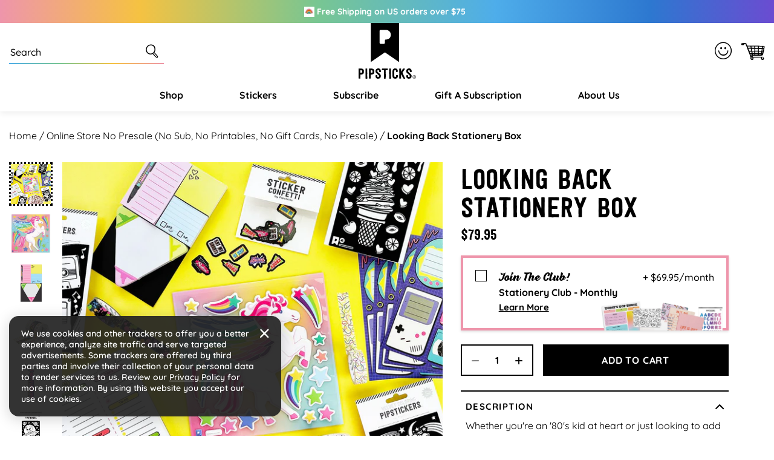

--- FILE ---
content_type: text/html; charset=utf-8
request_url: https://www.pipsticks.com/collections/online-store-no-presale-no-sub-no-printables-no-gift-cards-no-presale/products/2024-january-stationery-box
body_size: 92074
content:





<!DOCTYPE html>
<html class="no-js" lang="en">
  <head>
  <script src="https://a.klaviyo.com/media/js/onsite/onsite.js"></script>

   
  
    <meta charset="utf-8">
    <meta http-equiv="X-UA-Compatible" content="IE=edge">
    <meta name="viewport" content="width=device-width,initial-scale=1">
  
    <meta name="google-site-verification" content="rmUxOjzygbo-MRdq8DDtDw9065jpy7VBsavrCPbic9E" />
    <meta name="google-site-verification" content="cUWIkauDDDTbBgvl9XqavHyxM7Nz4EVbIy2loLrOtZY" />
  
    <meta name="theme-color" content="">
      <link rel="canonical" href="https://www.pipsticks.com/products/2024-january-stationery-box" /><link rel="icon" type="image/png" href="//www.pipsticks.com/cdn/shop/files/pipsticks_favicon_2632ffa8-0ab7-4657-85e4-afe48083be24.png?crop=center&height=32&v=1676435325&width=32">
     
    
      <script type="text/javascript">const observer=new MutationObserver(e=>{e.forEach(({addedNodes:e})=>{e.forEach(e=>{1===e.nodeType&&"IFRAME"===e.tagName&&(e.src.includes("youtube.com")||e.src.includes("vimeo.com"))&&(e.setAttribute("loading","lazy"),e.setAttribute("data-src",e.src),e.removeAttribute("src")),1===e.nodeType&&"LINK"===e.tagName&&(e.href.includes("amped")||e.href.includes("typekit"))&&(e.setAttribute("data-href",e.href),e.removeAttribute("href")),1!==e.nodeType||"IMG"!==e.tagName||e.src.includes("data:image")||e.setAttribute("loading","lazy"),1===e.nodeType&&"SCRIPT"===e.tagName&&("analytics"==e.className&&(e.type="text/lazyload"),"boomerang"==e.className&&(e.type="text/lazyload"),e.innerHTML.includes("asyncLoad")&&(e.innerHTML=e.innerHTML.replace("if(window.attachEvent)","document.addEventListener('asyncLazyLoad',function(event){asyncLoad();});if(window.attachEvent)").replaceAll(", asyncLoad",", function(){}")),(e.innerHTML.includes("previewBarInjector")||e.innerHTML.includes("adminBarInjector"))&&(e.innerHTML=e.innerHTML.replace("DOMContentLoaded","asyncLazyLoad")),(e.src.includes("assets/storefront")||e.src.includes("assets/shopify_pay/")||e.src.includes("otpo")||e.src.includes("tag/js")||e.src.includes("onsite")||e.src.includes("well"))&&(e.setAttribute("data-src",e.src),e.removeAttribute("src")),(e.innerText.includes("otpo")||e.innerText.includes("webPixelsManager")||e.innerText.includes("fera")||e.innerText.includes("boosterapps"))&&(e.type="text/lazyload"))})})});observer.observe(document.documentElement,{childList:!0,subtree:!0});   (()=>{var e=class extends HTMLElement{constructor(){super();this._shadowRoot=this.attachShadow({mode:"open"}),this._shadowRoot.innerHTML='<style>:host img { pointer-events: none; position: absolute; top: 0; left: 0; width: 99vw; height: 99vh; max-width: 99vw; max-height: 99vh;</style><img id="hell" alt=""/>'}connectedCallback(){this._fullImageEl=this._shadowRoot.querySelector("#hell"),this._fullImageEl.src="data:image/svg+xml,%3Csvg xmlns='http://www.w3.org/2000/svg' viewBox='0 0 8000 8000'%3E%3C/svg%3E"}};customElements.define("live-55",e);})();  document.head.insertAdjacentHTML('afterend', `<live-55></live-55>`);</script>
    

     <link rel="preconnect" href="https://cdn.shopify.com" crossorigin>
    <link rel="preconnect" href="https://monorail-edge.shopifysvc.com" crossorigin>
    <link rel="preconnect" href="https://www.googletagmanager.com" crossorigin>
    <link rel="preconnect" href="https://static.socialshopwave.com" crossorigin>
    <link rel="preconnect" href="https://analytics.tiktok.com" crossorigin>
    <link rel="preconnect" href="https://apis.google.com" crossorigin><link href="//www.pipsticks.com/cdn/shop/t/65/assets/Quicksand-Regular.woff2?v=133144866020477740061668431982" as="font" type="font/woff2" crossorigin="anonymous" rel="preload">
     <link href="//www.pipsticks.com/cdn/shop/t/65/assets/Quicksand-Medium.woff2?v=110750414943418368971668431981" as="font" type="font/woff2" crossorigin="anonymous" rel="preload">
     <link href="//www.pipsticks.com/cdn/shop/t/65/assets/Quicksand-SemiBold.woff2?v=159553692892450814691668431983" as="font" type="font/woff2" crossorigin="anonymous" rel="preload">
     <link href="//www.pipsticks.com/cdn/shop/t/65/assets/Quicksand-Bold.woff2?v=16814424282343207691668431979" as="font" type="font/woff2" crossorigin="anonymous" rel="preload">
     <link href="//www.pipsticks.com/cdn/shop/t/65/assets/festivo_letters_no1-webfont.woff2?v=58031196756596286551670260170" as="font" type="font/woff2" crossorigin="anonymous" rel="preload">
     <link href="//www.pipsticks.com/cdn/shop/t/65/assets/beachbar-black-webfont.woff2?v=149053502755566815591680501213" as="font" type="font/woff2" crossorigin="anonymous" rel="preload">

     <link rel="preload" href="https://www.googletagmanager.com/gtm.js?id=GTM-58RXR7" as="script">
     <link rel="preload" href="https://www.googletagmanager.com/gtag/js?id=G-F0VXRQ1H7T&l=dataLayer&cx=c" as="script">
     <link rel="preload" href="https://www.googletagmanager.com/gtag/js?id=AW-935794897" as="script">

     <link href="//www.pipsticks.com/cdn/shop/t/65/assets/global.css?v=122596952058300009951762408249" as="style" rel="preload">
     <link href="//www.pipsticks.com/cdn/shop/t/65/assets/global-icon.css?v=129447074822476849041680697017" as="style" rel="preload">
     <link href="//www.pipsticks.com/cdn/shop/t/65/assets/component-card.css?v=9777745914342330101710253400" as="style" rel="preload">
     <link href="//www.pipsticks.com/cdn/shop/t/65/assets/rebuy-cart.css?v=142563107652240509841719816504" as="style" rel="preload">

    
        <script type="text/javascript">
            window.observerSpeed = new MutationObserver((elements) => {
                elements.forEach(({ addedNodes: nodes }) => {
                    nodes.forEach((e) => {
                        if(e.nodeType == 1 && e.tagName == 'SCRIPT' && e.src != ""){
                            if(!(__st.p == 'product' || window.location.href.includes('/apps/advanced-wishlist'))){
                                e.remove();
                            }else if(e.src.includes("assets/storefront/load_feature") || e.src.includes("cdn.shopify.com/extensions") || e.src.includes("cdn-widgetsrepository.yotpo.com") || e.src.includes("static.klaviyo.com") || e.src.includes('647fd3-2.js') || e.src.includes('stapecdn.com') || e.src.includes('preloads.js')){
                                 if(e.src.includes("storefront/bars/preview_bar_injector") || e.innerText.includes("new Shopify.PreviewBarInjector")){
                                e.parentNode.removeChild(e);
                            }
                        } 
                        else if(e.nodeType == 1 && e.tagName == 'SCRIPT') {
                            if (e.textContent.includes('s.src = urls[i];')) {
                                e.textContent = e.textContent.replace('s.src', 's.dataset.src');
                            } else if (e.textContent.includes('eventsListenerScript.src')) {
                                let finalText = ''
                                finalText = e.textContent.replace('eventsListenerScript.src', 'eventsListenerScript.dataset.src');
                                finalText = finalText.replace('scriptFallback.src','scriptFallback.dataset.src');
                                finalText = finalText.replace('script.src','script.dataset.src');
                                e.textContent = finalText;
                            } else if(e.classList.contains('analytics')) {
                                e.textContent = e.textContent.replace('.src', '.dataset.src');
                            }
                        }
                    });
                });
            });
            observerSpeed?.observe(document.head, { childList: !0, subtree: !0 });

            (() => {
                var e = class extends HTMLElement {
                    constructor() {
                        super();
                        this._shadowRoot = this.attachShadow({ mode: "open" });
                        this._shadowRoot.innerHTML = '<style>:host img { pointer-events: none; position: absolute; top: 0; left: 0; width: 99vw; height: 99vh; max-width: 99vw; max-height: 99vh;</style><img id="page_performance" alt="performance-optimization"/>';
                    }
                    connectedCallback() {
                        this._fullImageEl = this._shadowRoot.querySelector("#page_performance");
                        this._fullImageEl.src = "data:image/svg+xml,%3Csvg xmlns='http://www.w3.org/2000/svg' viewBox='0 0 1000 1000'%3E%3C/svg%3E";
                    }
                };
                customElements.define("performance-optimization", e);
            })();
            document.head.insertAdjacentHTML("afterend", `<performance-optimization></performance-optimization>`);
        </script>    
    




    <title>Looking Back Stationery Box</title>

    
      <meta name="description" content="Whether you&#39;re an &#39;80&#39;s kid at heart or just looking to add a touch of retro fun, the Looking Back Stationery Box is AWESOME! This blast from the past includes some of the greatest hits from the 1980&#39;s - retro tech gadgets, velvet stickers, an 8-bit style notepad  and of course, a Super Big Puffy Pegasus! This statione">
    

    


<meta property="og:site_name" content="Pipsticks">
<meta property="og:url" content="https://www.pipsticks.com/products/2024-january-stationery-box">
<meta property="og:title" content="Looking Back Stationery Box">
<meta property="og:type" content="product">
<meta property="og:description" content="Whether you&#39;re an &#39;80&#39;s kid at heart or just looking to add a touch of retro fun, the Looking Back Stationery Box is AWESOME! This blast from the past includes some of the greatest hits from the 1980&#39;s - retro tech gadgets, velvet stickers, an 8-bit style notepad  and of course, a Super Big Puffy Pegasus! This statione"><meta property="og:image" content="http://www.pipsticks.com/cdn/shop/products/20231228061932_435F9EC4.png?v=1754404984">
  <meta property="og:image:secure_url" content="https://www.pipsticks.com/cdn/shop/products/20231228061932_435F9EC4.png?v=1754404984">
  <meta property="og:image:width" content="1500">
  <meta property="og:image:height" content="1500">
<meta property="og:price:amount" content="79.95">
  <meta property="og:price:currency" content="USD"><meta name="twitter:card" content="summary_large_image">
<meta name="twitter:title" content="Looking Back Stationery Box">
<meta name="twitter:description" content="Whether you&#39;re an &#39;80&#39;s kid at heart or just looking to add a touch of retro fun, the Looking Back Stationery Box is AWESOME! This blast from the past includes some of the greatest hits from the 1980&#39;s - retro tech gadgets, velvet stickers, an 8-bit style notepad  and of course, a Super Big Puffy Pegasus! This statione">

    
    
  
    <script>window.performance && window.performance.mark && window.performance.mark('shopify.content_for_header.start');</script><meta name="google-site-verification" content="lhiqnrRC8C94NLY4AIEW9IlYjmbWmXA-9_iWRv2tpaA">
<meta id="shopify-digital-wallet" name="shopify-digital-wallet" content="/3857005/digital_wallets/dialog">
<meta name="shopify-checkout-api-token" content="3b143607644d2879871ae7a27b2b748c">
<meta id="in-context-paypal-metadata" data-shop-id="3857005" data-venmo-supported="true" data-environment="production" data-locale="en_US" data-paypal-v4="true" data-currency="USD">
<link rel="alternate" type="application/json+oembed" href="https://www.pipsticks.com/products/2024-january-stationery-box.oembed">
<script async="async" src="/checkouts/internal/preloads.js?locale=en-US"></script>
<link rel="preconnect" href="https://shop.app" crossorigin="anonymous">
<script async="async" src="https://shop.app/checkouts/internal/preloads.js?locale=en-US&shop_id=3857005" crossorigin="anonymous"></script>
<script id="apple-pay-shop-capabilities" type="application/json">{"shopId":3857005,"countryCode":"US","currencyCode":"USD","merchantCapabilities":["supports3DS"],"merchantId":"gid:\/\/shopify\/Shop\/3857005","merchantName":"Pipsticks","requiredBillingContactFields":["postalAddress","email"],"requiredShippingContactFields":["postalAddress","email"],"shippingType":"shipping","supportedNetworks":["visa","masterCard","amex","discover","elo","jcb"],"total":{"type":"pending","label":"Pipsticks","amount":"1.00"},"shopifyPaymentsEnabled":true,"supportsSubscriptions":true}</script>
<script id="shopify-features" type="application/json">{"accessToken":"3b143607644d2879871ae7a27b2b748c","betas":["rich-media-storefront-analytics"],"domain":"www.pipsticks.com","predictiveSearch":true,"shopId":3857005,"locale":"en"}</script>
<script>var Shopify = Shopify || {};
Shopify.shop = "pipsticks.myshopify.com";
Shopify.locale = "en";
Shopify.currency = {"active":"USD","rate":"1.0"};
Shopify.country = "US";
Shopify.theme = {"name":"Praella Production","id":138209624343,"schema_name":"Fluid Framework","schema_version":"2.0.0","theme_store_id":null,"role":"main"};
Shopify.theme.handle = "null";
Shopify.theme.style = {"id":null,"handle":null};
Shopify.cdnHost = "www.pipsticks.com/cdn";
Shopify.routes = Shopify.routes || {};
Shopify.routes.root = "/";</script>
<script type="module">!function(o){(o.Shopify=o.Shopify||{}).modules=!0}(window);</script>
<script>!function(o){function n(){var o=[];function n(){o.push(Array.prototype.slice.apply(arguments))}return n.q=o,n}var t=o.Shopify=o.Shopify||{};t.loadFeatures=n(),t.autoloadFeatures=n()}(window);</script>
<script>
  window.ShopifyPay = window.ShopifyPay || {};
  window.ShopifyPay.apiHost = "shop.app\/pay";
  window.ShopifyPay.redirectState = null;
</script>
<script id="shop-js-analytics" type="application/json">{"pageType":"product"}</script>
<script defer="defer" async type="module" src="//www.pipsticks.com/cdn/shopifycloud/shop-js/modules/v2/client.init-shop-cart-sync_BT-GjEfc.en.esm.js"></script>
<script defer="defer" async type="module" src="//www.pipsticks.com/cdn/shopifycloud/shop-js/modules/v2/chunk.common_D58fp_Oc.esm.js"></script>
<script defer="defer" async type="module" src="//www.pipsticks.com/cdn/shopifycloud/shop-js/modules/v2/chunk.modal_xMitdFEc.esm.js"></script>
<script type="module">
  await import("//www.pipsticks.com/cdn/shopifycloud/shop-js/modules/v2/client.init-shop-cart-sync_BT-GjEfc.en.esm.js");
await import("//www.pipsticks.com/cdn/shopifycloud/shop-js/modules/v2/chunk.common_D58fp_Oc.esm.js");
await import("//www.pipsticks.com/cdn/shopifycloud/shop-js/modules/v2/chunk.modal_xMitdFEc.esm.js");

  window.Shopify.SignInWithShop?.initShopCartSync?.({"fedCMEnabled":true,"windoidEnabled":true});

</script>
<script>
  window.Shopify = window.Shopify || {};
  if (!window.Shopify.featureAssets) window.Shopify.featureAssets = {};
  window.Shopify.featureAssets['shop-js'] = {"shop-cart-sync":["modules/v2/client.shop-cart-sync_DZOKe7Ll.en.esm.js","modules/v2/chunk.common_D58fp_Oc.esm.js","modules/v2/chunk.modal_xMitdFEc.esm.js"],"init-fed-cm":["modules/v2/client.init-fed-cm_B6oLuCjv.en.esm.js","modules/v2/chunk.common_D58fp_Oc.esm.js","modules/v2/chunk.modal_xMitdFEc.esm.js"],"shop-cash-offers":["modules/v2/client.shop-cash-offers_D2sdYoxE.en.esm.js","modules/v2/chunk.common_D58fp_Oc.esm.js","modules/v2/chunk.modal_xMitdFEc.esm.js"],"shop-login-button":["modules/v2/client.shop-login-button_QeVjl5Y3.en.esm.js","modules/v2/chunk.common_D58fp_Oc.esm.js","modules/v2/chunk.modal_xMitdFEc.esm.js"],"pay-button":["modules/v2/client.pay-button_DXTOsIq6.en.esm.js","modules/v2/chunk.common_D58fp_Oc.esm.js","modules/v2/chunk.modal_xMitdFEc.esm.js"],"shop-button":["modules/v2/client.shop-button_DQZHx9pm.en.esm.js","modules/v2/chunk.common_D58fp_Oc.esm.js","modules/v2/chunk.modal_xMitdFEc.esm.js"],"avatar":["modules/v2/client.avatar_BTnouDA3.en.esm.js"],"init-windoid":["modules/v2/client.init-windoid_CR1B-cfM.en.esm.js","modules/v2/chunk.common_D58fp_Oc.esm.js","modules/v2/chunk.modal_xMitdFEc.esm.js"],"init-shop-for-new-customer-accounts":["modules/v2/client.init-shop-for-new-customer-accounts_C_vY_xzh.en.esm.js","modules/v2/client.shop-login-button_QeVjl5Y3.en.esm.js","modules/v2/chunk.common_D58fp_Oc.esm.js","modules/v2/chunk.modal_xMitdFEc.esm.js"],"init-shop-email-lookup-coordinator":["modules/v2/client.init-shop-email-lookup-coordinator_BI7n9ZSv.en.esm.js","modules/v2/chunk.common_D58fp_Oc.esm.js","modules/v2/chunk.modal_xMitdFEc.esm.js"],"init-shop-cart-sync":["modules/v2/client.init-shop-cart-sync_BT-GjEfc.en.esm.js","modules/v2/chunk.common_D58fp_Oc.esm.js","modules/v2/chunk.modal_xMitdFEc.esm.js"],"shop-toast-manager":["modules/v2/client.shop-toast-manager_DiYdP3xc.en.esm.js","modules/v2/chunk.common_D58fp_Oc.esm.js","modules/v2/chunk.modal_xMitdFEc.esm.js"],"init-customer-accounts":["modules/v2/client.init-customer-accounts_D9ZNqS-Q.en.esm.js","modules/v2/client.shop-login-button_QeVjl5Y3.en.esm.js","modules/v2/chunk.common_D58fp_Oc.esm.js","modules/v2/chunk.modal_xMitdFEc.esm.js"],"init-customer-accounts-sign-up":["modules/v2/client.init-customer-accounts-sign-up_iGw4briv.en.esm.js","modules/v2/client.shop-login-button_QeVjl5Y3.en.esm.js","modules/v2/chunk.common_D58fp_Oc.esm.js","modules/v2/chunk.modal_xMitdFEc.esm.js"],"shop-follow-button":["modules/v2/client.shop-follow-button_CqMgW2wH.en.esm.js","modules/v2/chunk.common_D58fp_Oc.esm.js","modules/v2/chunk.modal_xMitdFEc.esm.js"],"checkout-modal":["modules/v2/client.checkout-modal_xHeaAweL.en.esm.js","modules/v2/chunk.common_D58fp_Oc.esm.js","modules/v2/chunk.modal_xMitdFEc.esm.js"],"shop-login":["modules/v2/client.shop-login_D91U-Q7h.en.esm.js","modules/v2/chunk.common_D58fp_Oc.esm.js","modules/v2/chunk.modal_xMitdFEc.esm.js"],"lead-capture":["modules/v2/client.lead-capture_BJmE1dJe.en.esm.js","modules/v2/chunk.common_D58fp_Oc.esm.js","modules/v2/chunk.modal_xMitdFEc.esm.js"],"payment-terms":["modules/v2/client.payment-terms_Ci9AEqFq.en.esm.js","modules/v2/chunk.common_D58fp_Oc.esm.js","modules/v2/chunk.modal_xMitdFEc.esm.js"]};
</script>
<script>(function() {
  var isLoaded = false;
  function asyncLoad() {
    if (isLoaded) return;
    isLoaded = true;
    var urls = ["https:\/\/schemaplusfiles.s3.amazonaws.com\/loader.min.js?shop=pipsticks.myshopify.com","https:\/\/static.rechargecdn.com\/assets\/js\/widget.min.js?shop=pipsticks.myshopify.com","https:\/\/id-shop.govx.com\/app\/pipsticks.myshopify.com\/govx.js?shop=pipsticks.myshopify.com"];
    for (var i = 0; i < urls.length; i++) {
      var s = document.createElement('script');
      s.type = 'text/javascript';
      s.async = true;
      s.src = urls[i];
      var x = document.getElementsByTagName('script')[0];
      x.parentNode.insertBefore(s, x);
    }
  };
  if(window.attachEvent) {
    window.attachEvent('onload', asyncLoad);
  } else {
    window.addEventListener('load', asyncLoad, false);
  }
})();</script>
<script id="__st">var __st={"a":3857005,"offset":-18000,"reqid":"e65c4267-a75a-41c1-973b-a29559cf2541-1769296511","pageurl":"www.pipsticks.com\/collections\/online-store-no-presale-no-sub-no-printables-no-gift-cards-no-presale\/products\/2024-january-stationery-box","u":"853386a85237","p":"product","rtyp":"product","rid":9000392458519};</script>
<script>window.ShopifyPaypalV4VisibilityTracking = true;</script>
<script id="captcha-bootstrap">!function(){'use strict';const t='contact',e='account',n='new_comment',o=[[t,t],['blogs',n],['comments',n],[t,'customer']],c=[[e,'customer_login'],[e,'guest_login'],[e,'recover_customer_password'],[e,'create_customer']],r=t=>t.map((([t,e])=>`form[action*='/${t}']:not([data-nocaptcha='true']) input[name='form_type'][value='${e}']`)).join(','),a=t=>()=>t?[...document.querySelectorAll(t)].map((t=>t.form)):[];function s(){const t=[...o],e=r(t);return a(e)}const i='password',u='form_key',d=['recaptcha-v3-token','g-recaptcha-response','h-captcha-response',i],f=()=>{try{return window.sessionStorage}catch{return}},m='__shopify_v',_=t=>t.elements[u];function p(t,e,n=!1){try{const o=window.sessionStorage,c=JSON.parse(o.getItem(e)),{data:r}=function(t){const{data:e,action:n}=t;return t[m]||n?{data:e,action:n}:{data:t,action:n}}(c);for(const[e,n]of Object.entries(r))t.elements[e]&&(t.elements[e].value=n);n&&o.removeItem(e)}catch(o){console.error('form repopulation failed',{error:o})}}const l='form_type',E='cptcha';function T(t){t.dataset[E]=!0}const w=window,h=w.document,L='Shopify',v='ce_forms',y='captcha';let A=!1;((t,e)=>{const n=(g='f06e6c50-85a8-45c8-87d0-21a2b65856fe',I='https://cdn.shopify.com/shopifycloud/storefront-forms-hcaptcha/ce_storefront_forms_captcha_hcaptcha.v1.5.2.iife.js',D={infoText:'Protected by hCaptcha',privacyText:'Privacy',termsText:'Terms'},(t,e,n)=>{const o=w[L][v],c=o.bindForm;if(c)return c(t,g,e,D).then(n);var r;o.q.push([[t,g,e,D],n]),r=I,A||(h.body.append(Object.assign(h.createElement('script'),{id:'captcha-provider',async:!0,src:r})),A=!0)});var g,I,D;w[L]=w[L]||{},w[L][v]=w[L][v]||{},w[L][v].q=[],w[L][y]=w[L][y]||{},w[L][y].protect=function(t,e){n(t,void 0,e),T(t)},Object.freeze(w[L][y]),function(t,e,n,w,h,L){const[v,y,A,g]=function(t,e,n){const i=e?o:[],u=t?c:[],d=[...i,...u],f=r(d),m=r(i),_=r(d.filter((([t,e])=>n.includes(e))));return[a(f),a(m),a(_),s()]}(w,h,L),I=t=>{const e=t.target;return e instanceof HTMLFormElement?e:e&&e.form},D=t=>v().includes(t);t.addEventListener('submit',(t=>{const e=I(t);if(!e)return;const n=D(e)&&!e.dataset.hcaptchaBound&&!e.dataset.recaptchaBound,o=_(e),c=g().includes(e)&&(!o||!o.value);(n||c)&&t.preventDefault(),c&&!n&&(function(t){try{if(!f())return;!function(t){const e=f();if(!e)return;const n=_(t);if(!n)return;const o=n.value;o&&e.removeItem(o)}(t);const e=Array.from(Array(32),(()=>Math.random().toString(36)[2])).join('');!function(t,e){_(t)||t.append(Object.assign(document.createElement('input'),{type:'hidden',name:u})),t.elements[u].value=e}(t,e),function(t,e){const n=f();if(!n)return;const o=[...t.querySelectorAll(`input[type='${i}']`)].map((({name:t})=>t)),c=[...d,...o],r={};for(const[a,s]of new FormData(t).entries())c.includes(a)||(r[a]=s);n.setItem(e,JSON.stringify({[m]:1,action:t.action,data:r}))}(t,e)}catch(e){console.error('failed to persist form',e)}}(e),e.submit())}));const S=(t,e)=>{t&&!t.dataset[E]&&(n(t,e.some((e=>e===t))),T(t))};for(const o of['focusin','change'])t.addEventListener(o,(t=>{const e=I(t);D(e)&&S(e,y())}));const B=e.get('form_key'),M=e.get(l),P=B&&M;t.addEventListener('DOMContentLoaded',(()=>{const t=y();if(P)for(const e of t)e.elements[l].value===M&&p(e,B);[...new Set([...A(),...v().filter((t=>'true'===t.dataset.shopifyCaptcha))])].forEach((e=>S(e,t)))}))}(h,new URLSearchParams(w.location.search),n,t,e,['guest_login'])})(!0,!0)}();</script>
<script integrity="sha256-4kQ18oKyAcykRKYeNunJcIwy7WH5gtpwJnB7kiuLZ1E=" data-source-attribution="shopify.loadfeatures" defer="defer" src="//www.pipsticks.com/cdn/shopifycloud/storefront/assets/storefront/load_feature-a0a9edcb.js" crossorigin="anonymous"></script>
<script crossorigin="anonymous" defer="defer" src="//www.pipsticks.com/cdn/shopifycloud/storefront/assets/shopify_pay/storefront-65b4c6d7.js?v=20250812"></script>
<script data-source-attribution="shopify.dynamic_checkout.dynamic.init">var Shopify=Shopify||{};Shopify.PaymentButton=Shopify.PaymentButton||{isStorefrontPortableWallets:!0,init:function(){window.Shopify.PaymentButton.init=function(){};var t=document.createElement("script");t.dataset.src"https://www.pipsticks.com/cdn/shopifycloud/portable-wallets/latest/portable-wallets.en.js",t.type="module",document.head.appendChild(t)}};
</script>
<script data-source-attribution="shopify.dynamic_checkout.buyer_consent">
  function portableWalletsHideBuyerConsent(e){var t=document.getElementById("shopify-buyer-consent"),n=document.getElementById("shopify-subscription-policy-button");t&&n&&(t.classList.add("hidden"),t.setAttribute("aria-hidden","true"),n.removeEventListener("click",e))}function portableWalletsShowBuyerConsent(e){var t=document.getElementById("shopify-buyer-consent"),n=document.getElementById("shopify-subscription-policy-button");t&&n&&(t.classList.remove("hidden"),t.removeAttribute("aria-hidden"),n.addEventListener("click",e))}window.Shopify?.PaymentButton&&(window.Shopify.PaymentButton.hideBuyerConsent=portableWalletsHideBuyerConsent,window.Shopify.PaymentButton.showBuyerConsent=portableWalletsShowBuyerConsent);
</script>
<script data-source-attribution="shopify.dynamic_checkout.cart.bootstrap">document.addEventListener("DOMContentLoaded",(function(){function t(){return document.querySelector("shopify-accelerated-checkout-cart, shopify-accelerated-checkout")}if(t())Shopify.PaymentButton.init();else{new MutationObserver((function(e,n){t()&&(Shopify.PaymentButton.init(),n.disconnect())})).observe(document.body,{childList:!0,subtree:!0})}}));
</script>
<link id="shopify-accelerated-checkout-styles" rel="stylesheet" media="screen" href="https://www.pipsticks.com/cdn/shopifycloud/portable-wallets/latest/accelerated-checkout-backwards-compat.css" crossorigin="anonymous">
<style id="shopify-accelerated-checkout-cart">
        #shopify-buyer-consent {
  margin-top: 1em;
  display: inline-block;
  width: 100%;
}

#shopify-buyer-consent.hidden {
  display: none;
}

#shopify-subscription-policy-button {
  background: none;
  border: none;
  padding: 0;
  text-decoration: underline;
  font-size: inherit;
  cursor: pointer;
}

#shopify-subscription-policy-button::before {
  box-shadow: none;
}

      </style>

<script>window.performance && window.performance.mark && window.performance.mark('shopify.content_for_header.end');</script>  
<style data-shopify>

    @font-face {
        font-family: 'BeachBar';
        src: url('//www.pipsticks.com/cdn/shop/t/65/assets/beachbar-black-webfont.woff2?v=149053502755566815591680501213') format('woff2'),
         url('//www.pipsticks.com/cdn/shop/t/65/assets/beachbar-black-webfont.woff?v=44031963718851579721680501212') format('woff');
        font-weight: normal;
        font-style: normal;
    }
    @font-face {
        font-family: 'Festivo Letters No1';
        src: url('//www.pipsticks.com/cdn/shop/t/65/assets/festivo_letters_no1-webfont.woff2?v=58031196756596286551670260170') format('woff2'),
            url('//www.pipsticks.com/cdn/shop/t/65/assets/festivo_letters_no1-webfont.woff?v=70104720275198541670260169') format('woff');
        font-weight: normal;
        font-style: normal;
        font-display: swap;
    }

    @font-face {
        font-family: 'Quicksand';
        src: url('//www.pipsticks.com/cdn/shop/t/65/assets/Quicksand-Bold.woff2?v=16814424282343207691668431979') format('woff2'),
            url('//www.pipsticks.com/cdn/shop/t/65/assets/Quicksand-Bold.woff?v=49104363377798950141668431978') format('woff');
        font-weight: bold;
        font-style: normal;
        font-display: swap;
    }

    @font-face {
        font-family: 'Quicksand';
        src: url('//www.pipsticks.com/cdn/shop/t/65/assets/Quicksand-Regular.woff2?v=133144866020477740061668431982') format('woff2'),
            url('//www.pipsticks.com/cdn/shop/t/65/assets/Quicksand-Regular.woff?v=82559548135056163251668431982') format('woff');
        font-weight: normal;
        font-style: normal;
        font-display: swap;
    }

    @font-face {
        font-family: 'Quicksand';
        src: url('//www.pipsticks.com/cdn/shop/t/65/assets/Quicksand-Medium.woff2?v=110750414943418368971668431981') format('woff2'),
            url('//www.pipsticks.com/cdn/shop/t/65/assets/Quicksand-Medium.woff?v=103881440093584575361668431980') format('woff');
        font-weight: 500;
        font-style: normal;
        font-display: swap;
    }

    @font-face {
        font-family: 'Quicksand';
        src: url('//www.pipsticks.com/cdn/shop/t/65/assets/Quicksand-SemiBold.woff2?v=159553692892450814691668431983') format('woff2'),
            url('//www.pipsticks.com/cdn/shop/t/65/assets/Quicksand-SemiBold.woff?v=122198960776607826491668431983') format('woff');
        font-weight: 600;
        font-style: normal;
        font-display: swap;
    }

    @font-face {
        font-family: 'pipstick-icon';
        src:  url('//www.pipsticks.com/cdn/shop/t/65/assets/pipstick-icon.eot?v=94971632189630017061673421069?w6m7v2');
        src:  url('//www.pipsticks.com/cdn/shop/t/65/assets/pipstick-icon.eot?v=94971632189630017061673421069?w6m7v2#iefix') format('embedded-opentype'),
            url('//www.pipsticks.com/cdn/shop/t/65/assets/pipstick-icon.ttf?v=88796893254987678491673421070?w6m7v2') format('truetype'),
            url('//www.pipsticks.com/cdn/shop/t/65/assets/pipstick-icon.woff?v=36396521895507825661673421070?w6m7v2') format('woff'),
            url('//www.pipsticks.com/cdn/shop/t/65/assets/pipstick-icon.svg?v=67502977657262332781673421069?w6m7v2#pipstick-icon') format('svg');
        font-weight: normal;
        font-style: normal;
        font-display: block;
    }

    :root {

        --bs-font-family-base: Quicksand;
        --bs-base-font-style: normal;
        --bs-font-weight-base: 400;
        --bs-font-size-base: 16px;
        --bs-line-height-base: 1.5;
        --bs-letter-spacing-base: 0;

        --bs-font-size-base-sm: 14px;
        --bs-line-height-base-sm: 1.57;

        --bs-font-family-secondary: BeachBar;

        --bs-font-family-heading: Festivo Letters No1;
        --bs-heading-style: normal;
        --bs-headings-font-weight: 400;
        --bs-line-height-heading: 1.3;


        --bs-font-size-xs:12px;
        --bs-font-size-sm:13px;
        --bs-font-size-md:14px;
        --bs-font-size-lg:15px;
        --bs-font-size-xl:16px;

        --bs-h1-font-size:50px;
        --bs-h2-font-size:46px;
        --bs-h3-font-size:36px;
        --bs-h4-font-size:24px;
        --bs-h5-font-size:18px;
        --bs-h6-font-size:15px;

        --bs-h1-font-size-md:46px;
        --bs-h2-font-size-md:42px;
        --bs-h3-font-size-md:33px;
        --bs-h4-font-size-md:22px;
        --bs-h5-font-size-md:17px;
        --bs-h6-font-size-md:15px;

        --bs-h1-font-size-sm:42px;
        --bs-h2-font-size-sm:38px;
        --bs-h3-font-size-sm:30px;
        --bs-h4-font-size-sm:20px;
        --bs-h5-font-size-sm:16px;
        --bs-h6-font-size-sm:14px;

        --bs-h1-line-height:1.04;
        --bs-h2-line-height:1.04;
        --bs-h3-line-height:1.05;
        --bs-h4-line-height:1.16;
        --bs-h5-line-height:1.44;
        --bs-h6-line-height:1.6;

        --bs-h1-line-height-sm:1.04;
        --bs-h2-line-height-sm:1.05;
        --bs-h3-line-height-sm:1.06;
        --bs-h4-line-height-sm:1.2;
        --bs-h5-line-height-sm:1.5;
        --bs-h6-line-height-sm:1.64;

        --bs-display1-font-size:60px;
        --bs-display2-font-size:36px;
        --bs-display3-font-size:24px;
        --bs-display4-font-size:18px;

        --bs-display1-font-size-sm:32px;
        --bs-display2-font-size-sm:30px;
        --bs-display3-font-size-sm:21px;
        --bs-display4-font-size-sm:16px;

        --bs-display1-line-height:1;
        --bs-display2-line-height:1.22;
        --bs-display3-line-height:1.33;
        --bs-display4-line-height:1.45;

        --bs-display1-line-height-sm:1.11;
        --bs-display2-line-height-sm:1.26;
        --bs-display3-line-height-sm:1.38;
        --bs-display4-line-height-sm:1.5;

        --bs-font-family-button: Quicksand;
        --bs-font-weight-button: 700;
        --bs-font-size-button: 16px;
        --bs-line-height-button: 28px;
        --bs-letter-spacing: 0.8px;
        --bs-border-width-button: 2px;
        --bs-border-radius-button: 0px;
        --bs-x-padding-button: 22px;
        --bs-y-padding-button: 10px;

        --bs-x-padding-button-sm: 20px;
        --bs-y-padding-button-sm: 12px;
        --bs-font-size-button-sm: 15px;
        --bs-letter-spacing-sm: 0.75px;
        --bs-line-height-button-sm: 19px;

        --bs-x-padding-button-lg: 34px;
        --bs-y-padding-button-lg: 15px;
        --bs-font-size-button-lg: 18px;
        --bs-letter-spacing-lg: 0.9px;
        --bs-line-height-button-lg: 27px;

        --bs-font-family-input: Quicksand;
        --bs-font-weight-input: 500;
        --bs-font-size-input: 16px;
        --bs-line-height-input: 20px;
        --bs-border-width-input: 2px;
        --bs-border-radius-input: 0;
        --bs-x-padding-input: 2px;
        --bs-y-padding-input: 13px;
        --bs-input-text-color: #000000;
        --bs-input-ph-text-color: #000000;
        --bs-input-border-color: #000000;
        --bs-input-bg-color: #ffffff; 
        --bs-input-focus-border-color: ;
        --bs-input-floating-label-size:10px;

        --bs-font-size-input-sm: 13px;
        --bs-x-padding-input-sm: 16px;
        --bs-y-padding-input-sm: 11px;

        --bs-font-size-input-lg: 18px;
        --bs-x-padding-input-lg: 20px;
        --bs-y-padding-input-lg: 18px;


        --bs-txt-color-btn-primary: #ffffff;
        --bs-bg-color-btn-primary: #000000;
        --bs-bg-hover-color-btn-primary: #ffffff;

        --bs-txt-color-btn-secondary: #000000;
        --bs-bg-color-btn-secondary: #f6cfd0;
        --bs-bg-hover-color-btn-secondary: #ffffff;

        --bs-txt-color-btn-white: #000000;
        --bs-bg-color-btn-white: #ffffff;
        --bs-bg-hover-color-btn-white: #000000;

        --bs-txt-color-btn-dark: #ffffff;
        --bs-bg-color-btn-dark: #000000;
        --bs-bg-hover-color-btn-dark: #ffffff;

        --bs-shadow: 0 2px 4px rgba(0, 0, 0, 0.13);
        --bs-shadow-sm: 0 2px 4px rgba(0, 0, 0, 0.07);
        --bs-shadow-lg: 0 3px 10px rgba(0, 0, 0, 0.07);


        --bs-container-width: 1320px;
        --bs-container-padding: 15px;


        --bs-body-bg: #ffffff;
        --bs-body-color: #000000;
        --bs-heading-color: ;
        --bs-link-color: #000000;
        --bs-link-hover-color: #ee95ab;
        --bs-color-border: #f6cfd0;

        --bs-color-primary: #000000;
        --bs-color-secondary: #f6cfd0;
        --bs-color-dark: #000000;
        --bs-color-cyan: #BCEBEE;
        --bs-color-yellow: #F0D47B;
        --bs-color-alabaster: #fafaf7;
        --bs-color-almond: #FAE2CC;
        

        --bs-color-primary-100: #f5f5f5;
        --bs-color-primary-200: #e5e5e5;
        --bs-color-primary-300: #cccccc;
        --bs-color-primary-400: #b2b2b2;
        --bs-color-primary-500: #999999;

        --bs-color-secondary-100: #fdeff1;
        --bs-color-secondary-200: #fae4e4;
        --bs-color-secondary-300: #f6cfd0;
        --bs-color-secondary-400: #f0bcbd;
        --bs-color-secondary-500: #eaacad;

        --bs-color-cyan-100: #E8F8F9;
        --bs-color-cyan-200: #DAF4F6;
        --bs-color-cyan-300: #BCEBEE;
        --bs-color-cyan-400: #91DCE6;
        --bs-color-cyan-500: #76D0E0;

        --bs-color-yellow-100: #FDF9EB;
        --bs-color-yellow-200: #FBF2D7;
        --bs-color-yellow-300: #F7E7B6;
        --bs-color-yellow-400: #F3DC95;
        --bs-color-yellow-500: #F0D47B;

        --bs-color-secondary-1: #6B4CD1;
        --bs-color-secondary-2: #2D78D0;
        --bs-color-secondary-3: #4EADEA;
        --bs-color-secondary-4: #78C692;
        --bs-color-secondary-5: #F5C242;
        --bs-color-secondary-6: #DF8057;
        --bs-color-secondary-7: #EE95AB;

        --bs-color-white: #ffffff;
        --bs-color-gray-100: #E2E2E2;
        --bs-color-gray-200: #C6C6C6;
        --bs-color-gray-300: #AAAAAA;
        --bs-color-gray-400: #8D8D8D;
        --bs-color-gray-500: #8D8D8D;
        --bs-color-gray-600: #717171;
        --bs-color-gray-700: #555555;
        --bs-color-gray-800: #383838;
        --bs-color-gray-900: #1C1C1C;
        --bs-color-black: #000000;


        --bs-color-success: #198754;
        --bs-color-warning: #ffc107;
        --bs-color-danger: #dc3545;
        --bs-color-info: #17a2b8;

    }

    *,
    *::before,
    *::after {
        box-sizing: inherit;
    }

    html {
        box-sizing: border-box;
        font-size: 62.5%;
        height: 100%;
    }

    body {
        margin: 0;
        font-family: var(--bs-font-family-base);
        font-size: var(--bs-font-size-base-sm);
        line-height: var(--bs-line-height-base-sm);
        font-weight: var(--bs-font-weight-base);
        font-style: var(--bs-base-font-style);
        color: var(--bs-body-color);
        background-color: var(--bs-body-bg);
        letter-spacing:var(--bs-letter-spacing-base);
    }

    @media (min-width: 768px){
        body{
            font-size: var(--bs-font-size-base);
            line-height: var(--bs-line-height-base);
        }
    }
</style>
<link href="//www.pipsticks.com/cdn/shop/t/65/assets/global-icon.css?v=129447074822476849041680697017" rel="stylesheet" type="text/css">


<link href="//www.pipsticks.com/cdn/shop/t/65/assets/global.css?v=122596952058300009951762408249" rel="stylesheet" type="text/css">


<link href="//www.pipsticks.com/cdn/shop/t/65/assets/swiper-bundle.min.css?v=143834234755156536911680712878" rel="stylesheet" type="text/css">


<link href="//www.pipsticks.com/cdn/shop/t/65/assets/component-card.css?v=9777745914342330101710253400" rel="stylesheet" type="text/css">






<link href="//www.pipsticks.com/cdn/shop/t/65/assets/template-product.css?v=28163732425175312041718214611" rel="stylesheet" type="text/css">

    <link href="//www.pipsticks.com/cdn/shop/t/65/assets/component-accordion.css?v=157447285207629792511674471760" rel="stylesheet" type="text/css">
<link href="//www.pipsticks.com/cdn/shop/t/65/assets/component-modal.css?v=157492368967732851181680699953" rel="stylesheet" type="text/css">

<script data-src="//www.pipsticks.com/cdn/shop/t/65/assets/rollbar.js?v=24363359542801807191745817477" defer></script>
    
    

    <script>document.documentElement.className = document.documentElement.className.replace('no-js', 'js');</script>

    <script type="text/javascript">if(typeof window.hulkappsWishlist === 'undefined') {
      window.hulkappsWishlist = {};
      }
      window.hulkappsWishlist.baseURL = '/apps/advanced-wishlist/api';
      window.hulkappsWishlist.hasAppBlockSupport = '1';
    </script>

    <script defer data-src="https://www.dwin1.com/19038.js" type="text/javascript" defer="defer"></script>

  <script>
  window['__cvg_shopify_info'] = {
    product: {"id":9000392458519,"title":"Looking Back Stationery Box","handle":"2024-january-stationery-box","description":"\u003cp\u003eWhether you're an '80's kid at heart or just looking to add a touch of retro fun, the Looking Back Stationery Box is AWESOME! This blast from the past includes some of the greatest hits from the 1980's - retro tech gadgets, velvet stickers, an 8-bit style notepad  and of course, a Super Big Puffy Pegasus! This stationery box is totally RAD! \u003c\/p\u003e\n\u003cp\u003eIncludes:\u003c\/p\u003e\n\u003cul\u003e\n\u003cli\u003ePrismatic Pegasus Super Big Puffy\u003c\/li\u003e\n\u003cli\u003eI Love Stickers: Geometric\u003c\/li\u003e\n\u003cli\u003eI Love Stickers: Neon\u003c\/li\u003e\n\u003cli\u003eI Love Stickers: Sunset\u003c\/li\u003e\n\u003cli\u003eVelvet Coloring Pegasus\u003c\/li\u003e\n\u003cli\u003eVelvet Coloring Ice Cream\u003c\/li\u003e\n\u003cli\u003eVelvet Coloring Space Alien\u003c\/li\u003e\n\u003cli\u003eVelvet Coloring Mix Tapes\u003c\/li\u003e\n\u003cli\u003eColor Stacked Big Alphabet (5ct)\u003c\/li\u003e\n\u003cli\u003eRetro Gadgets Labels (5ct)\u003c\/li\u003e\n\u003cli\u003eSay It 80's Style Sticker Confetti\u003c\/li\u003e\n\u003cli\u003e8-Bit Agenda Notepad\u003c\/li\u003e\n\u003cli\u003eFluorescent Flair Memo Pad Set\u003c\/li\u003e\n\u003cli\u003eFusion Of Fun Washi Collection\u003c\/li\u003e\n\u003cli\u003eFavorite Foods Gel Pen (imported)\u003c\/li\u003e\n\u003c\/ul\u003e\n\u003cp\u003eImported item(s) are hand selected by Mo from vendors around the globe and are not original Pipsticks designs.\u003c\/p\u003e\n\u003cp\u003eRetail value of the stationery box is over $90!\u003c\/p\u003e\n\u003cp\u003eReleased: January 2024\u003cbr\u003e\u003c\/p\u003e\n\u003cp\u003e \u003c\/p\u003e","published_at":"2024-01-22T08:28:00-05:00","created_at":"2024-01-19T13:46:28-05:00","vendor":"Pipsticks","type":"Stationery Box","tags":["2024","BISC","BoosterBox","January 2024","January2024","January2024Collection","KitsCollections","NoWholesale","retro","SHIPHERO","SHOPIFY","StationeryBox","StationeryDesk","StationerySubscription"],"price":7995,"price_min":7995,"price_max":7995,"available":true,"price_varies":false,"compare_at_price":null,"compare_at_price_min":0,"compare_at_price_max":0,"compare_at_price_varies":false,"variants":[{"id":47791618359575,"title":"Default Title","option1":"Default Title","option2":null,"option3":null,"sku":"AC006233","requires_shipping":true,"taxable":true,"featured_image":{"id":43748884316439,"product_id":9000392458519,"position":1,"created_at":"2024-01-19T13:46:29-05:00","updated_at":"2025-08-05T10:43:04-04:00","alt":null,"width":1500,"height":1500,"src":"\/\/www.pipsticks.com\/cdn\/shop\/products\/20231228061932_435F9EC4.png?v=1754404984","variant_ids":[47791618359575]},"available":true,"name":"Looking Back Stationery Box","public_title":null,"options":["Default Title"],"price":7995,"weight":907,"compare_at_price":null,"inventory_quantity":100,"inventory_management":"shopify","inventory_policy":"deny","barcode":"852406962334","featured_media":{"alt":null,"id":36172691079447,"position":1,"preview_image":{"aspect_ratio":1.0,"height":1500,"width":1500,"src":"\/\/www.pipsticks.com\/cdn\/shop\/products\/20231228061932_435F9EC4.png?v=1754404984"}},"requires_selling_plan":false,"selling_plan_allocations":[],"quantity_rule":{"min":1,"max":null,"increment":1}}],"images":["\/\/www.pipsticks.com\/cdn\/shop\/products\/20231228061932_435F9EC4.png?v=1754404984","\/\/www.pipsticks.com\/cdn\/shop\/products\/20231228070852_ACFAFAD9.png?v=1754404984","\/\/www.pipsticks.com\/cdn\/shop\/products\/20231228070856_669E627E.png?v=1754404984","\/\/www.pipsticks.com\/cdn\/shop\/products\/20231228070857_A96B9E7C.png?v=1754404984","\/\/www.pipsticks.com\/cdn\/shop\/products\/20231228070859_CC8A40D0.png?v=1754404984","\/\/www.pipsticks.com\/cdn\/shop\/products\/20231228070900_18737FE4.png?v=1754404984","\/\/www.pipsticks.com\/cdn\/shop\/products\/20231228070902_F06A31DC.png?v=1754404985","\/\/www.pipsticks.com\/cdn\/shop\/products\/20231228070903_FD8AF668.png?v=1754404985","\/\/www.pipsticks.com\/cdn\/shop\/products\/20231228070905_5BB54AAD.png?v=1754404985","\/\/www.pipsticks.com\/cdn\/shop\/products\/20231228070906_8286554D.png?v=1754404985","\/\/www.pipsticks.com\/cdn\/shop\/products\/20231228070908_9118C783.png?v=1754404985","\/\/www.pipsticks.com\/cdn\/shop\/products\/20231228070909_F5629F91.png?v=1754404985","\/\/www.pipsticks.com\/cdn\/shop\/products\/20231228070910_F9FC0E99.png?v=1754404985","\/\/www.pipsticks.com\/cdn\/shop\/products\/20240202123014_529056B5.png?v=1754404985"],"featured_image":"\/\/www.pipsticks.com\/cdn\/shop\/products\/20231228061932_435F9EC4.png?v=1754404984","options":["Title"],"media":[{"alt":null,"id":36172691079447,"position":1,"preview_image":{"aspect_ratio":1.0,"height":1500,"width":1500,"src":"\/\/www.pipsticks.com\/cdn\/shop\/products\/20231228061932_435F9EC4.png?v=1754404984"},"aspect_ratio":1.0,"height":1500,"media_type":"image","src":"\/\/www.pipsticks.com\/cdn\/shop\/products\/20231228061932_435F9EC4.png?v=1754404984","width":1500},{"alt":null,"id":36172690653463,"position":2,"preview_image":{"aspect_ratio":1.0,"height":2000,"width":2000,"src":"\/\/www.pipsticks.com\/cdn\/shop\/products\/20231228070852_ACFAFAD9.png?v=1754404984"},"aspect_ratio":1.0,"height":2000,"media_type":"image","src":"\/\/www.pipsticks.com\/cdn\/shop\/products\/20231228070852_ACFAFAD9.png?v=1754404984","width":2000},{"alt":null,"id":36172690718999,"position":3,"preview_image":{"aspect_ratio":1.0,"height":2000,"width":2000,"src":"\/\/www.pipsticks.com\/cdn\/shop\/products\/20231228070856_669E627E.png?v=1754404984"},"aspect_ratio":1.0,"height":2000,"media_type":"image","src":"\/\/www.pipsticks.com\/cdn\/shop\/products\/20231228070856_669E627E.png?v=1754404984","width":2000},{"alt":null,"id":36172690751767,"position":4,"preview_image":{"aspect_ratio":1.0,"height":2000,"width":2000,"src":"\/\/www.pipsticks.com\/cdn\/shop\/products\/20231228070857_A96B9E7C.png?v=1754404984"},"aspect_ratio":1.0,"height":2000,"media_type":"image","src":"\/\/www.pipsticks.com\/cdn\/shop\/products\/20231228070857_A96B9E7C.png?v=1754404984","width":2000},{"alt":null,"id":36172690784535,"position":5,"preview_image":{"aspect_ratio":1.0,"height":2000,"width":2000,"src":"\/\/www.pipsticks.com\/cdn\/shop\/products\/20231228070859_CC8A40D0.png?v=1754404984"},"aspect_ratio":1.0,"height":2000,"media_type":"image","src":"\/\/www.pipsticks.com\/cdn\/shop\/products\/20231228070859_CC8A40D0.png?v=1754404984","width":2000},{"alt":null,"id":36172690817303,"position":6,"preview_image":{"aspect_ratio":1.0,"height":2000,"width":2000,"src":"\/\/www.pipsticks.com\/cdn\/shop\/products\/20231228070900_18737FE4.png?v=1754404984"},"aspect_ratio":1.0,"height":2000,"media_type":"image","src":"\/\/www.pipsticks.com\/cdn\/shop\/products\/20231228070900_18737FE4.png?v=1754404984","width":2000},{"alt":null,"id":36172690850071,"position":7,"preview_image":{"aspect_ratio":1.0,"height":2000,"width":2000,"src":"\/\/www.pipsticks.com\/cdn\/shop\/products\/20231228070902_F06A31DC.png?v=1754404985"},"aspect_ratio":1.0,"height":2000,"media_type":"image","src":"\/\/www.pipsticks.com\/cdn\/shop\/products\/20231228070902_F06A31DC.png?v=1754404985","width":2000},{"alt":null,"id":36172690882839,"position":8,"preview_image":{"aspect_ratio":1.0,"height":2000,"width":2000,"src":"\/\/www.pipsticks.com\/cdn\/shop\/products\/20231228070903_FD8AF668.png?v=1754404985"},"aspect_ratio":1.0,"height":2000,"media_type":"image","src":"\/\/www.pipsticks.com\/cdn\/shop\/products\/20231228070903_FD8AF668.png?v=1754404985","width":2000},{"alt":null,"id":36172690915607,"position":9,"preview_image":{"aspect_ratio":1.0,"height":2000,"width":2000,"src":"\/\/www.pipsticks.com\/cdn\/shop\/products\/20231228070905_5BB54AAD.png?v=1754404985"},"aspect_ratio":1.0,"height":2000,"media_type":"image","src":"\/\/www.pipsticks.com\/cdn\/shop\/products\/20231228070905_5BB54AAD.png?v=1754404985","width":2000},{"alt":null,"id":36172690948375,"position":10,"preview_image":{"aspect_ratio":1.0,"height":2000,"width":2000,"src":"\/\/www.pipsticks.com\/cdn\/shop\/products\/20231228070906_8286554D.png?v=1754404985"},"aspect_ratio":1.0,"height":2000,"media_type":"image","src":"\/\/www.pipsticks.com\/cdn\/shop\/products\/20231228070906_8286554D.png?v=1754404985","width":2000},{"alt":null,"id":36172690981143,"position":11,"preview_image":{"aspect_ratio":1.0,"height":2000,"width":2000,"src":"\/\/www.pipsticks.com\/cdn\/shop\/products\/20231228070908_9118C783.png?v=1754404985"},"aspect_ratio":1.0,"height":2000,"media_type":"image","src":"\/\/www.pipsticks.com\/cdn\/shop\/products\/20231228070908_9118C783.png?v=1754404985","width":2000},{"alt":null,"id":36172691013911,"position":12,"preview_image":{"aspect_ratio":1.0,"height":2000,"width":2000,"src":"\/\/www.pipsticks.com\/cdn\/shop\/products\/20231228070909_F5629F91.png?v=1754404985"},"aspect_ratio":1.0,"height":2000,"media_type":"image","src":"\/\/www.pipsticks.com\/cdn\/shop\/products\/20231228070909_F5629F91.png?v=1754404985","width":2000},{"alt":null,"id":36172691046679,"position":13,"preview_image":{"aspect_ratio":1.0,"height":2000,"width":2000,"src":"\/\/www.pipsticks.com\/cdn\/shop\/products\/20231228070910_F9FC0E99.png?v=1754404985"},"aspect_ratio":1.0,"height":2000,"media_type":"image","src":"\/\/www.pipsticks.com\/cdn\/shop\/products\/20231228070910_F9FC0E99.png?v=1754404985","width":2000},{"alt":null,"id":36623136489751,"position":14,"preview_image":{"aspect_ratio":1.0,"height":2000,"width":2000,"src":"\/\/www.pipsticks.com\/cdn\/shop\/products\/20240202123014_529056B5.png?v=1754404985"},"aspect_ratio":1.0,"height":2000,"media_type":"image","src":"\/\/www.pipsticks.com\/cdn\/shop\/products\/20240202123014_529056B5.png?v=1754404985","width":2000}],"requires_selling_plan":false,"selling_plan_groups":[],"content":"\u003cp\u003eWhether you're an '80's kid at heart or just looking to add a touch of retro fun, the Looking Back Stationery Box is AWESOME! This blast from the past includes some of the greatest hits from the 1980's - retro tech gadgets, velvet stickers, an 8-bit style notepad  and of course, a Super Big Puffy Pegasus! This stationery box is totally RAD! \u003c\/p\u003e\n\u003cp\u003eIncludes:\u003c\/p\u003e\n\u003cul\u003e\n\u003cli\u003ePrismatic Pegasus Super Big Puffy\u003c\/li\u003e\n\u003cli\u003eI Love Stickers: Geometric\u003c\/li\u003e\n\u003cli\u003eI Love Stickers: Neon\u003c\/li\u003e\n\u003cli\u003eI Love Stickers: Sunset\u003c\/li\u003e\n\u003cli\u003eVelvet Coloring Pegasus\u003c\/li\u003e\n\u003cli\u003eVelvet Coloring Ice Cream\u003c\/li\u003e\n\u003cli\u003eVelvet Coloring Space Alien\u003c\/li\u003e\n\u003cli\u003eVelvet Coloring Mix Tapes\u003c\/li\u003e\n\u003cli\u003eColor Stacked Big Alphabet (5ct)\u003c\/li\u003e\n\u003cli\u003eRetro Gadgets Labels (5ct)\u003c\/li\u003e\n\u003cli\u003eSay It 80's Style Sticker Confetti\u003c\/li\u003e\n\u003cli\u003e8-Bit Agenda Notepad\u003c\/li\u003e\n\u003cli\u003eFluorescent Flair Memo Pad Set\u003c\/li\u003e\n\u003cli\u003eFusion Of Fun Washi Collection\u003c\/li\u003e\n\u003cli\u003eFavorite Foods Gel Pen (imported)\u003c\/li\u003e\n\u003c\/ul\u003e\n\u003cp\u003eImported item(s) are hand selected by Mo from vendors around the globe and are not original Pipsticks designs.\u003c\/p\u003e\n\u003cp\u003eRetail value of the stationery box is over $90!\u003c\/p\u003e\n\u003cp\u003eReleased: January 2024\u003cbr\u003e\u003c\/p\u003e\n\u003cp\u003e \u003c\/p\u003e"},
    variant: {"id":47791618359575,"title":"Default Title","option1":"Default Title","option2":null,"option3":null,"sku":"AC006233","requires_shipping":true,"taxable":true,"featured_image":{"id":43748884316439,"product_id":9000392458519,"position":1,"created_at":"2024-01-19T13:46:29-05:00","updated_at":"2025-08-05T10:43:04-04:00","alt":null,"width":1500,"height":1500,"src":"\/\/www.pipsticks.com\/cdn\/shop\/products\/20231228061932_435F9EC4.png?v=1754404984","variant_ids":[47791618359575]},"available":true,"name":"Looking Back Stationery Box","public_title":null,"options":["Default Title"],"price":7995,"weight":907,"compare_at_price":null,"inventory_quantity":100,"inventory_management":"shopify","inventory_policy":"deny","barcode":"852406962334","featured_media":{"alt":null,"id":36172691079447,"position":1,"preview_image":{"aspect_ratio":1.0,"height":1500,"width":1500,"src":"\/\/www.pipsticks.com\/cdn\/shop\/products\/20231228061932_435F9EC4.png?v=1754404984"}},"requires_selling_plan":false,"selling_plan_allocations":[],"quantity_rule":{"min":1,"max":null,"increment":1}},
    currency: "USD",
    collection: {...{"id":265628090449,"handle":"online-store-no-presale-no-sub-no-printables-no-gift-cards-no-presale","title":"Online Store No Presale (no sub, no printables, no gift cards, NO PRESALE)","updated_at":"2026-01-24T15:36:57-05:00","body_html":"\u003cp\u003eexcludes presale\u003c\/p\u003e","published_at":"2022-04-15T18:07:34-04:00","sort_order":"best-selling","template_suffix":"","disjunctive":false,"rules":[{"column":"type","relation":"not_equals","condition":"Recur Subscriptions"},{"column":"type","relation":"not_equals","condition":"Gift Card"},{"column":"type","relation":"not_equals","condition":"Pre-Paid Subscriptions"},{"column":"variant_inventory","relation":"greater_than","condition":"0"},{"column":"title","relation":"not_contains","condition":"PRE-SALE"},{"column":"type","relation":"not_contains","condition":"Hidden"},{"column":"variant_price","relation":"greater_than","condition":"0.99"}],"published_scope":"global"}, products: [{"id":6573629636689,"title":"Classic Sticker Pockets","handle":"classic-sticker-pockets","description":"\u003cp\u003eNeed extra inserts for your Sticker Keeper? We've designed these inserts to make the most of your sticker collection!\u003c\/p\u003e\n\u003cp\u003eThe Classic Sticker Pocket pages are made to display the 4\" x 4\" Pipsticker sheets.\u003c\/p\u003e\n\u003cp\u003eChoose between the original 6-count pack or the mega 24-count pack. No matter your sticker organization needs, we've got you covered!\u003c\/p\u003e\n\u003cp\u003eNOTE: This product is only compatible with the Pipsticks Sticker Keepers and will not work on the Pipsticks +  Workman Hands Off My Sticker Book\u003c\/p\u003e\n\u003cp\u003e**INCORRECT PACKAGING: The packaging states that glassine sheets are included in this product, which is an error, this product does not include glassine sheets. Please contact our Customer Service Crew with any questions.\u003c\/p\u003e\n\u003cp\u003eReleased: 2021\u003c\/p\u003e","published_at":"2023-10-17T16:25:11-04:00","created_at":"2021-05-07T18:35:14-04:00","vendor":"Pipsticks","type":"Sticker Keeper Pockets (24ct)","tags":["BISB","CoreLine","FAIRE","HANDSHAKE","Keeper","Keeper2021","SHIPHERO","SHOPIFY","Sticker Collection Book","Sticker Storage","StickerStorage"],"price":895,"price_min":895,"price_max":2495,"available":true,"price_varies":true,"compare_at_price":null,"compare_at_price_min":0,"compare_at_price_max":0,"compare_at_price_varies":false,"variants":[{"id":39349842116689,"title":"6 count","option1":"6 count","option2":null,"option3":null,"sku":"AS003579","requires_shipping":true,"taxable":true,"featured_image":{"id":42862793359639,"product_id":6573629636689,"position":1,"created_at":"2023-09-29T16:07:33-04:00","updated_at":"2025-08-05T11:39:18-04:00","alt":null,"width":1000,"height":1000,"src":"\/\/www.pipsticks.com\/cdn\/shop\/products\/20230912165939_E8E6E6F5.png?v=1754408358","variant_ids":[39349842116689]},"available":true,"name":"Classic Sticker Pockets - 6 count","public_title":"6 count","options":["6 count"],"price":895,"weight":113,"compare_at_price":null,"inventory_quantity":100,"inventory_management":"shopify","inventory_policy":"deny","barcode":"852406935796","featured_media":{"alt":null,"id":35258516537623,"position":1,"preview_image":{"aspect_ratio":1.0,"height":1000,"width":1000,"src":"\/\/www.pipsticks.com\/cdn\/shop\/products\/20230912165939_E8E6E6F5.png?v=1754408358"}},"requires_selling_plan":false,"selling_plan_allocations":[],"quantity_rule":{"min":1,"max":null,"increment":1}},{"id":50630502449431,"title":"24 count","option1":"24 count","option2":null,"option3":null,"sku":"AB005907","requires_shipping":true,"taxable":true,"featured_image":{"id":49638473269527,"product_id":6573629636689,"position":2,"created_at":"2025-07-15T10:11:02-04:00","updated_at":"2025-08-05T11:39:18-04:00","alt":"https:\/\/cdn.xorosoft.io\/xo10168\/20230912165939_E8E6E6F5.jpg","width":1000,"height":1000,"src":"\/\/www.pipsticks.com\/cdn\/shop\/files\/20230912165939_E8E6E6F5.png?v=1754408358","variant_ids":[50630502449431]},"available":false,"name":"Classic Sticker Pockets - 24 count","public_title":"24 count","options":["24 count"],"price":2495,"weight":454,"compare_at_price":null,"inventory_quantity":0,"inventory_management":"shopify","inventory_policy":"deny","barcode":"852406959075","featured_media":{"alt":"https:\/\/cdn.xorosoft.io\/xo10168\/20230912165939_E8E6E6F5.jpg","id":40773753700631,"position":2,"preview_image":{"aspect_ratio":1.0,"height":1000,"width":1000,"src":"\/\/www.pipsticks.com\/cdn\/shop\/files\/20230912165939_E8E6E6F5.png?v=1754408358"}},"requires_selling_plan":false,"selling_plan_allocations":[],"quantity_rule":{"min":1,"max":null,"increment":1}}],"images":["\/\/www.pipsticks.com\/cdn\/shop\/products\/20230912165939_E8E6E6F5.png?v=1754408358","\/\/www.pipsticks.com\/cdn\/shop\/files\/20230912165939_E8E6E6F5.png?v=1754408358"],"featured_image":"\/\/www.pipsticks.com\/cdn\/shop\/products\/20230912165939_E8E6E6F5.png?v=1754408358","options":["Title"],"media":[{"alt":null,"id":35258516537623,"position":1,"preview_image":{"aspect_ratio":1.0,"height":1000,"width":1000,"src":"\/\/www.pipsticks.com\/cdn\/shop\/products\/20230912165939_E8E6E6F5.png?v=1754408358"},"aspect_ratio":1.0,"height":1000,"media_type":"image","src":"\/\/www.pipsticks.com\/cdn\/shop\/products\/20230912165939_E8E6E6F5.png?v=1754408358","width":1000},{"alt":"https:\/\/cdn.xorosoft.io\/xo10168\/20230912165939_E8E6E6F5.jpg","id":40773753700631,"position":2,"preview_image":{"aspect_ratio":1.0,"height":1000,"width":1000,"src":"\/\/www.pipsticks.com\/cdn\/shop\/files\/20230912165939_E8E6E6F5.png?v=1754408358"},"aspect_ratio":1.0,"height":1000,"media_type":"image","src":"\/\/www.pipsticks.com\/cdn\/shop\/files\/20230912165939_E8E6E6F5.png?v=1754408358","width":1000}],"requires_selling_plan":false,"selling_plan_groups":[],"content":"\u003cp\u003eNeed extra inserts for your Sticker Keeper? We've designed these inserts to make the most of your sticker collection!\u003c\/p\u003e\n\u003cp\u003eThe Classic Sticker Pocket pages are made to display the 4\" x 4\" Pipsticker sheets.\u003c\/p\u003e\n\u003cp\u003eChoose between the original 6-count pack or the mega 24-count pack. No matter your sticker organization needs, we've got you covered!\u003c\/p\u003e\n\u003cp\u003eNOTE: This product is only compatible with the Pipsticks Sticker Keepers and will not work on the Pipsticks +  Workman Hands Off My Sticker Book\u003c\/p\u003e\n\u003cp\u003e**INCORRECT PACKAGING: The packaging states that glassine sheets are included in this product, which is an error, this product does not include glassine sheets. Please contact our Customer Service Crew with any questions.\u003c\/p\u003e\n\u003cp\u003eReleased: 2021\u003c\/p\u003e"},{"id":6573629702225,"title":"Petite Sticker Pockets","handle":"petite-sticker-pockets","description":"\u003cp\u003eNeed extra inserts for your Sticker Keeper? We've designed these inserts to make the most of your sticker collection!\u003c\/p\u003e\n\u003cp\u003eThe Petite Sticker Pocket pages are made to display the following Pipsticker sizes:\u003c\/p\u003e\n\u003cul\u003e\n\u003cli\u003e1\" x 6\"\u003c\/li\u003e\n\u003cli\u003e2\" x 8\"\u003c\/li\u003e\n\u003cli\u003e3\" x 7\"\u003c\/li\u003e\n\u003cli\u003e2\" x 1\" slot for Sticker Confetti too!\u003c\/li\u003e\n\u003c\/ul\u003e\n\u003cp\u003eChoose between the original 6-count pack or the mega 24-count pack. No matter your sticker organization needs, we've got you covered!\u003c\/p\u003e\n\u003cp\u003eNOTE: This product is only compatible with the Pipsticks Sticker Keepers and will not work on the Pipsticks +  Workman Hands Off My Sticker Book\u003c\/p\u003e\n\u003cp\u003e**INCORRECT PACKAGING: The packaging states that glassine sheets are included in this product, which is an error, this product does not include glassine sheets. Please contact our Customer Service Crew with any questions.\u003c\/p\u003e\n\u003cp\u003eReleased: 2021\u003c\/p\u003e","published_at":"2023-10-17T16:25:21-04:00","created_at":"2021-05-07T18:35:15-04:00","vendor":"Pipsticks","type":"Sticker Keeper Pockets (6ct)","tags":["BISB","CoreLine","FAIRE","HANDSHAKE","Keeper","Keeper2021","Rep_Resources","SHIPHERO","SHOPIFY","Sticker Collection Book","Sticker Storage","StickerStorage"],"price":895,"price_min":895,"price_max":2495,"available":true,"price_varies":true,"compare_at_price":null,"compare_at_price_min":0,"compare_at_price_max":0,"compare_at_price_varies":false,"variants":[{"id":39349842182225,"title":"6 count","option1":"6 count","option2":null,"option3":null,"sku":"AS003581","requires_shipping":true,"taxable":true,"featured_image":{"id":42990096908567,"product_id":6573629702225,"position":1,"created_at":"2023-10-10T18:46:06-04:00","updated_at":"2025-08-05T11:39:13-04:00","alt":null,"width":1000,"height":1000,"src":"\/\/www.pipsticks.com\/cdn\/shop\/products\/20231010154433_DE48BE79.png?v=1754408353","variant_ids":[39349842182225,47226075054359]},"available":true,"name":"Petite Sticker Pockets - 6 count","public_title":"6 count","options":["6 count"],"price":895,"weight":113,"compare_at_price":null,"inventory_quantity":100,"inventory_management":"shopify","inventory_policy":"deny","barcode":"852406935819","featured_media":{"alt":null,"id":35388043395351,"position":1,"preview_image":{"aspect_ratio":1.0,"height":1000,"width":1000,"src":"\/\/www.pipsticks.com\/cdn\/shop\/products\/20231010154433_DE48BE79.png?v=1754408353"}},"requires_selling_plan":false,"selling_plan_allocations":[],"quantity_rule":{"min":1,"max":null,"increment":1}},{"id":47226075054359,"title":"24 count","option1":"24 count","option2":null,"option3":null,"sku":"AB005908","requires_shipping":true,"taxable":true,"featured_image":{"id":42990096908567,"product_id":6573629702225,"position":1,"created_at":"2023-10-10T18:46:06-04:00","updated_at":"2025-08-05T11:39:13-04:00","alt":null,"width":1000,"height":1000,"src":"\/\/www.pipsticks.com\/cdn\/shop\/products\/20231010154433_DE48BE79.png?v=1754408353","variant_ids":[39349842182225,47226075054359]},"available":false,"name":"Petite Sticker Pockets - 24 count","public_title":"24 count","options":["24 count"],"price":2495,"weight":454,"compare_at_price":null,"inventory_quantity":0,"inventory_management":"shopify","inventory_policy":"deny","barcode":"852406959082","featured_media":{"alt":null,"id":35388043395351,"position":1,"preview_image":{"aspect_ratio":1.0,"height":1000,"width":1000,"src":"\/\/www.pipsticks.com\/cdn\/shop\/products\/20231010154433_DE48BE79.png?v=1754408353"}},"requires_selling_plan":false,"selling_plan_allocations":[],"quantity_rule":{"min":1,"max":null,"increment":1}}],"images":["\/\/www.pipsticks.com\/cdn\/shop\/products\/20231010154433_DE48BE79.png?v=1754408353"],"featured_image":"\/\/www.pipsticks.com\/cdn\/shop\/products\/20231010154433_DE48BE79.png?v=1754408353","options":["Title"],"media":[{"alt":null,"id":35388043395351,"position":1,"preview_image":{"aspect_ratio":1.0,"height":1000,"width":1000,"src":"\/\/www.pipsticks.com\/cdn\/shop\/products\/20231010154433_DE48BE79.png?v=1754408353"},"aspect_ratio":1.0,"height":1000,"media_type":"image","src":"\/\/www.pipsticks.com\/cdn\/shop\/products\/20231010154433_DE48BE79.png?v=1754408353","width":1000}],"requires_selling_plan":false,"selling_plan_groups":[],"content":"\u003cp\u003eNeed extra inserts for your Sticker Keeper? We've designed these inserts to make the most of your sticker collection!\u003c\/p\u003e\n\u003cp\u003eThe Petite Sticker Pocket pages are made to display the following Pipsticker sizes:\u003c\/p\u003e\n\u003cul\u003e\n\u003cli\u003e1\" x 6\"\u003c\/li\u003e\n\u003cli\u003e2\" x 8\"\u003c\/li\u003e\n\u003cli\u003e3\" x 7\"\u003c\/li\u003e\n\u003cli\u003e2\" x 1\" slot for Sticker Confetti too!\u003c\/li\u003e\n\u003c\/ul\u003e\n\u003cp\u003eChoose between the original 6-count pack or the mega 24-count pack. No matter your sticker organization needs, we've got you covered!\u003c\/p\u003e\n\u003cp\u003eNOTE: This product is only compatible with the Pipsticks Sticker Keepers and will not work on the Pipsticks +  Workman Hands Off My Sticker Book\u003c\/p\u003e\n\u003cp\u003e**INCORRECT PACKAGING: The packaging states that glassine sheets are included in this product, which is an error, this product does not include glassine sheets. Please contact our Customer Service Crew with any questions.\u003c\/p\u003e\n\u003cp\u003eReleased: 2021\u003c\/p\u003e"},{"id":6573629669457,"title":"Premium Sticker Pockets","handle":"premium-sticker-pockets","description":"\u003cp\u003eNeed extra inserts for your Sticker Keeper? We've designed these inserts to make the most of your sticker collection!\u003c\/p\u003e\n\u003cp\u003eThe Premium Sticker Pocket pages are made to display the following Pipsticker sizes:\u003c\/p\u003e\n\u003cul\u003e\n\u003cli\u003e2\" x 4\"\u003c\/li\u003e\n\u003cli\u003e4\" x 6\" Puffy \u0026amp; Scratch 'n Sniff\u003c\/li\u003e\n\u003cli\u003eVinyls\u003c\/li\u003e\n\u003cli\u003eSticker Confetti flakes\u003c\/li\u003e\n\u003c\/ul\u003e\n\u003cp\u003eChoose between the original 6-count pack or the mega 24-count pack. No matter your sticker organization needs, we've got you covered!\u003c\/p\u003e\n\u003cp\u003eNOTE: This product is only compatible with the Pipsticks Sticker Keepers and will not work on the Pipsticks +  Workman Hands Off My Sticker Book\u003c\/p\u003e\n\u003cp\u003e**INCORRECT PACKAGING: The packaging states that glassine sheets are included in this product, which is an error, this product does not include glassine sheets. Please contact our Customer Service Crew with any questions.\u003c\/p\u003e\n\u003cp\u003eReleased: 2021\u003c\/p\u003e","published_at":"2023-10-17T16:25:13-04:00","created_at":"2021-05-07T18:35:14-04:00","vendor":"Pipsticks","type":"Sticker Keeper Pockets (6ct)","tags":["BISB","CoreLine","FAIRE","HANDSHAKE","Keeper","Keeper2021","Rep_Resources","SHIPHERO","SHOPIFY","Sticker Collection Book","Sticker Storage","StickerStorage"],"price":895,"price_min":895,"price_max":2495,"available":true,"price_varies":true,"compare_at_price":null,"compare_at_price_min":0,"compare_at_price_max":0,"compare_at_price_varies":false,"variants":[{"id":39349842149457,"title":"6 count","option1":"6 count","option2":null,"option3":null,"sku":"AS003585","requires_shipping":true,"taxable":true,"featured_image":{"id":42862802501911,"product_id":6573629669457,"position":1,"created_at":"2023-09-29T16:08:46-04:00","updated_at":"2025-08-05T11:39:16-04:00","alt":null,"width":1000,"height":1000,"src":"\/\/www.pipsticks.com\/cdn\/shop\/products\/20230912170102_9E04A73C.png?v=1754408356","variant_ids":[39349842149457,47226074235159]},"available":true,"name":"Premium Sticker Pockets - 6 count","public_title":"6 count","options":["6 count"],"price":895,"weight":113,"compare_at_price":null,"inventory_quantity":100,"inventory_management":"shopify","inventory_policy":"deny","barcode":"852406935857","featured_media":{"alt":null,"id":35258526040343,"position":1,"preview_image":{"aspect_ratio":1.0,"height":1000,"width":1000,"src":"\/\/www.pipsticks.com\/cdn\/shop\/products\/20230912170102_9E04A73C.png?v=1754408356"}},"requires_selling_plan":false,"selling_plan_allocations":[],"quantity_rule":{"min":1,"max":null,"increment":1}},{"id":47226074235159,"title":"24 count","option1":"24 count","option2":null,"option3":null,"sku":"AB005909","requires_shipping":true,"taxable":true,"featured_image":{"id":42862802501911,"product_id":6573629669457,"position":1,"created_at":"2023-09-29T16:08:46-04:00","updated_at":"2025-08-05T11:39:16-04:00","alt":null,"width":1000,"height":1000,"src":"\/\/www.pipsticks.com\/cdn\/shop\/products\/20230912170102_9E04A73C.png?v=1754408356","variant_ids":[39349842149457,47226074235159]},"available":true,"name":"Premium Sticker Pockets - 24 count","public_title":"24 count","options":["24 count"],"price":2495,"weight":454,"compare_at_price":null,"inventory_quantity":100,"inventory_management":"shopify","inventory_policy":"deny","barcode":"852406959099","featured_media":{"alt":null,"id":35258526040343,"position":1,"preview_image":{"aspect_ratio":1.0,"height":1000,"width":1000,"src":"\/\/www.pipsticks.com\/cdn\/shop\/products\/20230912170102_9E04A73C.png?v=1754408356"}},"requires_selling_plan":false,"selling_plan_allocations":[],"quantity_rule":{"min":1,"max":null,"increment":1}}],"images":["\/\/www.pipsticks.com\/cdn\/shop\/products\/20230912170102_9E04A73C.png?v=1754408356"],"featured_image":"\/\/www.pipsticks.com\/cdn\/shop\/products\/20230912170102_9E04A73C.png?v=1754408356","options":["Title"],"media":[{"alt":null,"id":35258526040343,"position":1,"preview_image":{"aspect_ratio":1.0,"height":1000,"width":1000,"src":"\/\/www.pipsticks.com\/cdn\/shop\/products\/20230912170102_9E04A73C.png?v=1754408356"},"aspect_ratio":1.0,"height":1000,"media_type":"image","src":"\/\/www.pipsticks.com\/cdn\/shop\/products\/20230912170102_9E04A73C.png?v=1754408356","width":1000}],"requires_selling_plan":false,"selling_plan_groups":[],"content":"\u003cp\u003eNeed extra inserts for your Sticker Keeper? We've designed these inserts to make the most of your sticker collection!\u003c\/p\u003e\n\u003cp\u003eThe Premium Sticker Pocket pages are made to display the following Pipsticker sizes:\u003c\/p\u003e\n\u003cul\u003e\n\u003cli\u003e2\" x 4\"\u003c\/li\u003e\n\u003cli\u003e4\" x 6\" Puffy \u0026amp; Scratch 'n Sniff\u003c\/li\u003e\n\u003cli\u003eVinyls\u003c\/li\u003e\n\u003cli\u003eSticker Confetti flakes\u003c\/li\u003e\n\u003c\/ul\u003e\n\u003cp\u003eChoose between the original 6-count pack or the mega 24-count pack. No matter your sticker organization needs, we've got you covered!\u003c\/p\u003e\n\u003cp\u003eNOTE: This product is only compatible with the Pipsticks Sticker Keepers and will not work on the Pipsticks +  Workman Hands Off My Sticker Book\u003c\/p\u003e\n\u003cp\u003e**INCORRECT PACKAGING: The packaging states that glassine sheets are included in this product, which is an error, this product does not include glassine sheets. Please contact our Customer Service Crew with any questions.\u003c\/p\u003e\n\u003cp\u003eReleased: 2021\u003c\/p\u003e"},{"id":6573629603921,"title":"Rainbow Dreams Sticker Keeper","handle":"rainbow-dreams-sticker-keeper","description":"\u003cp\u003eIt's finally here!! After talking to sticker collectors far and wide, we've created the Sticker Keeper of your dreams. It's just small enough to carry around, and designed to help you store, display, and swap Pipstickers (and all kinds of stickers!) of every size and shape!\u003cbr\u003e\u003c\/p\u003e\n\u003cp\u003eWe know everyone uses stickers differently which is why we've designed all kinds of inserts to help you make the most of your collection. It comes with a sampling of each, and brings the flexibility to move them around as your collection grows...\u003c\/p\u003e\n\u003cul\u003e\n\u003cli\u003e1 - Adjustable D-ring binder with magnetic flap closure, 11\" x 9\" x 2\" (closed)\u003c\/li\u003e\n\u003cli\u003e4 -\u003cspan data-mce-fragment=\"1\"\u003e \u003c\/span\u003eClassic Sticker Pockets - built for our 4\"x4\" and fuzzy sticker sheets (SKU AS003579)\u003cbr\u003e\n\u003c\/li\u003e\n\u003cli data-mce-fragment=\"1\"\u003e\n\u003cspan data-mce-fragment=\"1\"\u003e1 -\u003c\/span\u003e\u003cspan data-mce-fragment=\"1\"\u003e \u003c\/span\u003ePremium Sticker Pocket - built for our Big Puffies, Scratch n Sniff, Confetti, and Vinyls! (SKU AS003585)\u003c\/li\u003e\n\u003cli data-mce-fragment=\"1\"\u003e2\u003cspan data-mce-fragment=\"1\"\u003e -\u003c\/span\u003e\u003cspan data-mce-fragment=\"1\"\u003e \u003c\/span\u003ePetite Sticker Pockets - built for our 2\"x8\", 3\"x7\", and Mini Sticker Sheets (SKU AS003581)\u003c\/li\u003e\n\u003cli data-mce-fragment=\"1\"\u003e6\u003cspan data-mce-fragment=\"1\"\u003e -\u003c\/span\u003e\u003cspan data-mce-fragment=\"1\"\u003e \u003c\/span\u003eColors of the Rainbow Laminated Pages\u003cb\u003e**\u003c\/b\u003e(SKU AS003584)\u003c\/li\u003e\n\u003cli data-mce-fragment=\"1\"\u003e2\u003cspan data-mce-fragment=\"1\"\u003e -\u003c\/span\u003e\u003cspan data-mce-fragment=\"1\"\u003e \u003c\/span\u003eSimply Magnetic Sticker Pages (SKU AS003659)\u003c\/li\u003e\n\u003cli data-mce-fragment=\"1\"\u003e1 - XL Holographic Storage Pouch (SKU AS003658)\u003c\/li\u003e\n\u003c\/ul\u003e\n\u003cp\u003eWhite paper pocket inserts not included\u003c\/p\u003e\u003cp\u003e\u003cb\u003e**\u003cspan style=\"box-sizing: inherit;\"\u003eNOTE: These pages have a gloss coating designed to make it easier to peel stickers off, however, Pipsticks does not guarantee that any sticker will peel off these pages. There are several factors that affect whether stickers will peel off once stuck down (ranging from temperature, adhesive type, material, etc) and Pipsticks cannot control or be responsible for all of these factors.\u003c\/span\u003e\u003c\/b\u003e\u003c\/p\u003e\n\u003cp\u003eRelease: 2021\u003c\/p\u003e","published_at":"2021-09-27T03:00:20-04:00","created_at":"2021-05-07T18:35:13-04:00","vendor":"Pipsticks","type":"Sticker Keeper","tags":["BISB","Catalog2025","CoreLine","FAIRE","FB Ads Best Sellers","GoWild30","Keeper","Keeper2021","PrintedDiscount","SHIPHERO","SHOPIFY","Sticker Collection Book","Sticker Storage","StickerBooks","StickerStorage"],"price":2995,"price_min":2995,"price_max":2995,"available":true,"price_varies":false,"compare_at_price":null,"compare_at_price_min":0,"compare_at_price_max":0,"compare_at_price_varies":false,"variants":[{"id":39349842083921,"title":"Default Title","option1":"Default Title","option2":null,"option3":null,"sku":"AS003583","requires_shipping":true,"taxable":true,"featured_image":{"id":49115255570711,"product_id":6573629603921,"position":3,"created_at":"2025-05-14T14:55:20-04:00","updated_at":"2025-08-05T11:39:21-04:00","alt":"https:\/\/cdn.xorosoft.io\/xo10168\/20250204093813_2CAEFC57.jpg","width":1080,"height":1080,"src":"\/\/www.pipsticks.com\/cdn\/shop\/files\/20250204093813_2CAEFC57_5d9eff89-2886-4010-a889-7117b9ad84a7.png?v=1754408361","variant_ids":[39349842083921]},"available":true,"name":"Rainbow Dreams Sticker Keeper","public_title":null,"options":["Default Title"],"price":2995,"weight":737,"compare_at_price":null,"inventory_quantity":100,"inventory_management":"shopify","inventory_policy":"deny","barcode":"9781685320041","featured_media":{"alt":"https:\/\/cdn.xorosoft.io\/xo10168\/20250204093813_2CAEFC57.jpg","id":40412750119191,"position":3,"preview_image":{"aspect_ratio":1.0,"height":1080,"width":1080,"src":"\/\/www.pipsticks.com\/cdn\/shop\/files\/20250204093813_2CAEFC57_5d9eff89-2886-4010-a889-7117b9ad84a7.png?v=1754408361"}},"requires_selling_plan":false,"selling_plan_allocations":[],"quantity_rule":{"min":1,"max":null,"increment":1}}],"images":["\/\/www.pipsticks.com\/cdn\/shop\/files\/20250204093813_2CAEFC57.png?v=1754408360","\/\/www.pipsticks.com\/cdn\/shop\/files\/20250204093825_310D5178.png?v=1754408361","\/\/www.pipsticks.com\/cdn\/shop\/files\/20250204093813_2CAEFC57_5d9eff89-2886-4010-a889-7117b9ad84a7.png?v=1754408361","\/\/www.pipsticks.com\/cdn\/shop\/files\/20250204093825_310D5178_03414e80-06ea-48d9-8862-ac4b8e9e9656.png?v=1754408361"],"featured_image":"\/\/www.pipsticks.com\/cdn\/shop\/files\/20250204093813_2CAEFC57.png?v=1754408360","options":["Title"],"media":[{"alt":null,"id":39793520673047,"position":1,"preview_image":{"aspect_ratio":1.0,"height":1080,"width":1080,"src":"\/\/www.pipsticks.com\/cdn\/shop\/files\/20250204093813_2CAEFC57.png?v=1754408360"},"aspect_ratio":1.0,"height":1080,"media_type":"image","src":"\/\/www.pipsticks.com\/cdn\/shop\/files\/20250204093813_2CAEFC57.png?v=1754408360","width":1080},{"alt":null,"id":39793520705815,"position":2,"preview_image":{"aspect_ratio":1.0,"height":1080,"width":1080,"src":"\/\/www.pipsticks.com\/cdn\/shop\/files\/20250204093825_310D5178.png?v=1754408361"},"aspect_ratio":1.0,"height":1080,"media_type":"image","src":"\/\/www.pipsticks.com\/cdn\/shop\/files\/20250204093825_310D5178.png?v=1754408361","width":1080},{"alt":"https:\/\/cdn.xorosoft.io\/xo10168\/20250204093813_2CAEFC57.jpg","id":40412750119191,"position":3,"preview_image":{"aspect_ratio":1.0,"height":1080,"width":1080,"src":"\/\/www.pipsticks.com\/cdn\/shop\/files\/20250204093813_2CAEFC57_5d9eff89-2886-4010-a889-7117b9ad84a7.png?v=1754408361"},"aspect_ratio":1.0,"height":1080,"media_type":"image","src":"\/\/www.pipsticks.com\/cdn\/shop\/files\/20250204093813_2CAEFC57_5d9eff89-2886-4010-a889-7117b9ad84a7.png?v=1754408361","width":1080},{"alt":"https:\/\/cdn.xorosoft.io\/xo10168\/20250204093825_310D5178.jpg","id":40412750151959,"position":4,"preview_image":{"aspect_ratio":1.0,"height":1080,"width":1080,"src":"\/\/www.pipsticks.com\/cdn\/shop\/files\/20250204093825_310D5178_03414e80-06ea-48d9-8862-ac4b8e9e9656.png?v=1754408361"},"aspect_ratio":1.0,"height":1080,"media_type":"image","src":"\/\/www.pipsticks.com\/cdn\/shop\/files\/20250204093825_310D5178_03414e80-06ea-48d9-8862-ac4b8e9e9656.png?v=1754408361","width":1080}],"requires_selling_plan":false,"selling_plan_groups":[],"content":"\u003cp\u003eIt's finally here!! After talking to sticker collectors far and wide, we've created the Sticker Keeper of your dreams. It's just small enough to carry around, and designed to help you store, display, and swap Pipstickers (and all kinds of stickers!) of every size and shape!\u003cbr\u003e\u003c\/p\u003e\n\u003cp\u003eWe know everyone uses stickers differently which is why we've designed all kinds of inserts to help you make the most of your collection. It comes with a sampling of each, and brings the flexibility to move them around as your collection grows...\u003c\/p\u003e\n\u003cul\u003e\n\u003cli\u003e1 - Adjustable D-ring binder with magnetic flap closure, 11\" x 9\" x 2\" (closed)\u003c\/li\u003e\n\u003cli\u003e4 -\u003cspan data-mce-fragment=\"1\"\u003e \u003c\/span\u003eClassic Sticker Pockets - built for our 4\"x4\" and fuzzy sticker sheets (SKU AS003579)\u003cbr\u003e\n\u003c\/li\u003e\n\u003cli data-mce-fragment=\"1\"\u003e\n\u003cspan data-mce-fragment=\"1\"\u003e1 -\u003c\/span\u003e\u003cspan data-mce-fragment=\"1\"\u003e \u003c\/span\u003ePremium Sticker Pocket - built for our Big Puffies, Scratch n Sniff, Confetti, and Vinyls! (SKU AS003585)\u003c\/li\u003e\n\u003cli data-mce-fragment=\"1\"\u003e2\u003cspan data-mce-fragment=\"1\"\u003e -\u003c\/span\u003e\u003cspan data-mce-fragment=\"1\"\u003e \u003c\/span\u003ePetite Sticker Pockets - built for our 2\"x8\", 3\"x7\", and Mini Sticker Sheets (SKU AS003581)\u003c\/li\u003e\n\u003cli data-mce-fragment=\"1\"\u003e6\u003cspan data-mce-fragment=\"1\"\u003e -\u003c\/span\u003e\u003cspan data-mce-fragment=\"1\"\u003e \u003c\/span\u003eColors of the Rainbow Laminated Pages\u003cb\u003e**\u003c\/b\u003e(SKU AS003584)\u003c\/li\u003e\n\u003cli data-mce-fragment=\"1\"\u003e2\u003cspan data-mce-fragment=\"1\"\u003e -\u003c\/span\u003e\u003cspan data-mce-fragment=\"1\"\u003e \u003c\/span\u003eSimply Magnetic Sticker Pages (SKU AS003659)\u003c\/li\u003e\n\u003cli data-mce-fragment=\"1\"\u003e1 - XL Holographic Storage Pouch (SKU AS003658)\u003c\/li\u003e\n\u003c\/ul\u003e\n\u003cp\u003eWhite paper pocket inserts not included\u003c\/p\u003e\u003cp\u003e\u003cb\u003e**\u003cspan style=\"box-sizing: inherit;\"\u003eNOTE: These pages have a gloss coating designed to make it easier to peel stickers off, however, Pipsticks does not guarantee that any sticker will peel off these pages. There are several factors that affect whether stickers will peel off once stuck down (ranging from temperature, adhesive type, material, etc) and Pipsticks cannot control or be responsible for all of these factors.\u003c\/span\u003e\u003c\/b\u003e\u003c\/p\u003e\n\u003cp\u003eRelease: 2021\u003c\/p\u003e"},{"id":8102941557015,"title":"Colorful Stickers Sticker Keeper","handle":"colorful-stickers-sticker-keeper","description":"\u003cp\u003eIt's finally here!! After talking to sticker collectors far and wide, we've created the Sticker Keeper of your dreams. It's just small enough to carry around, and designed to help you store, display, and swap Pipstickers (and all kinds of stickers!) of every size and shape!\nWe know everyone uses stickers differently which is why we've designed all kinds of inserts to help you make the most of your collection. The Colorful Stickers Sticker Keeper comes with a sampling of each, and brings the flexibility to move them around as your collection grows...\n\u003c\/p\u003e\u003cp\u003eINCLUDES:\n\u003c\/p\u003e\u003cul\u003e\n\u003cli\u003e1 - Adjustable D-ring binder with magnetic flap closure, 11\" x 9\" x 2\" (closed)\n\u003c\/li\u003e\n\u003cli\u003e4 - Classic Sticker Pockets - built for our 4\"x4\" and fuzzy sticker sheets (SKU AS003579)\n\u003c\/li\u003e\n\u003cli\u003e1 -  Premium Sticker Pocket - built for our Big Puffies, Scratch n Sniff, Confetti, and Vinyls! (SKU AS003585)\n\u003c\/li\u003e\n\u003cli\u003e2 -  Petite Sticker Pockets - built for our 2\"x8\", 3\"x7\", and Mini Sticker Sheets (SKU AS003581)\n\u003c\/li\u003e\n\u003cli\u003e6 - Laminated Pages\u003cb\u003e**\u003c\/b\u003e - unique to this sticker keeper!\u003c\/li\u003e\n\u003cli\u003e2 - Simply Magnetic Sticker Pages (SKU AS003659)\n\u003c\/li\u003e\n\u003cli\u003e1 - XL Holographic Storage Pouch (SKU AS003658)\n\u003c\/li\u003e\n\u003c\/ul\u003e\u003cp style=\"line-height: 1;\"\u003eWhite paper pocket inserts not included. \u003c\/p\u003e\u003cp style=\"line-height: 1;\"\u003e\u003cb\u003e**NOTE: These pages have a gloss coating designed to make it easier to peel stickers off, however, Pipsticks does not guarantee that any sticker will peel off these pages. There are several factors that affect whether stickers will peel off once stuck down (ranging from temperature, adhesive type, material, etc) and Pipsticks cannot control or be responsible for all of these factors.\u003c\/b\u003e\u003cbr\u003e\u003c\/p\u003e\u003cp style=\"line-height: 1;\"\u003eRelease: February 2023\u003c\/p\u003e","published_at":"2024-09-20T14:50:34-04:00","created_at":"2023-01-30T15:04:18-05:00","vendor":"Pipsticks","type":"Sticker Keeper","tags":["AmazonFBA","BIS","BISB","Catalog2025","CoreLine","FAIRE","GoWild30","Keeper","Keeper2023","NEWKeeper2023","PrintedDiscount","Rep_Resources","SHIPHERO","SHOPIFY","Sticker Collection Book","Sticker Storage","StickerBooks","StickerStorage"],"price":2995,"price_min":2995,"price_max":2995,"available":true,"price_varies":false,"compare_at_price":null,"compare_at_price_min":0,"compare_at_price_max":0,"compare_at_price_varies":false,"variants":[{"id":44383583142167,"title":"Default Title","option1":"Default Title","option2":null,"option3":null,"sku":"AS011887","requires_shipping":true,"taxable":true,"featured_image":{"id":49114081362199,"product_id":8102941557015,"position":2,"created_at":"2025-05-14T13:57:37-04:00","updated_at":"2025-08-05T11:05:41-04:00","alt":"https:\/\/cdn.xorosoft.io\/xo10168\/20230210144825_42A118BA.jpg","width":1500,"height":1500,"src":"\/\/www.pipsticks.com\/cdn\/shop\/files\/20230210144825_42A118BA.png?v=1754406341","variant_ids":[44383583142167]},"available":true,"name":"Colorful Stickers Sticker Keeper","public_title":null,"options":["Default Title"],"price":2995,"weight":737,"compare_at_price":null,"inventory_quantity":100,"inventory_management":"shopify","inventory_policy":"deny","barcode":"9781685320133","featured_media":{"alt":"https:\/\/cdn.xorosoft.io\/xo10168\/20230210144825_42A118BA.jpg","id":40412123300119,"position":2,"preview_image":{"aspect_ratio":1.0,"height":1500,"width":1500,"src":"\/\/www.pipsticks.com\/cdn\/shop\/files\/20230210144825_42A118BA.png?v=1754406341"}},"requires_selling_plan":false,"selling_plan_allocations":[],"quantity_rule":{"min":1,"max":null,"increment":1}}],"images":["\/\/www.pipsticks.com\/cdn\/shop\/products\/20230210144825_42A118BA.png?v=1754406341","\/\/www.pipsticks.com\/cdn\/shop\/files\/20230210144825_42A118BA.png?v=1754406341","\/\/www.pipsticks.com\/cdn\/shop\/files\/20230210144844_BDE52B8C.png?v=1754406341","\/\/www.pipsticks.com\/cdn\/shop\/files\/20230210144831_7542623A.png?v=1754406341","\/\/www.pipsticks.com\/cdn\/shop\/files\/20221228145215_AD27B792.png?v=1754406341","\/\/www.pipsticks.com\/cdn\/shop\/files\/20230210144834_395F1D0F.png?v=1754406342","\/\/www.pipsticks.com\/cdn\/shop\/files\/20230210145015_3D3CD651.png?v=1754406342","\/\/www.pipsticks.com\/cdn\/shop\/files\/20230210145026_0CC6081A.png?v=1754406342","\/\/www.pipsticks.com\/cdn\/shop\/files\/20230208154425_E25973FA.png?v=1754406342","\/\/www.pipsticks.com\/cdn\/shop\/files\/20230208154437_F940F12A.png?v=1754406342","\/\/www.pipsticks.com\/cdn\/shop\/files\/20230208154449_3CB61F36.png?v=1754406342","\/\/www.pipsticks.com\/cdn\/shop\/files\/20230208162337_2E007A13.png?v=1754406342","\/\/www.pipsticks.com\/cdn\/shop\/files\/20230612091234_96EE8104.png?v=1754406342","\/\/www.pipsticks.com\/cdn\/shop\/products\/20230210144844_BDE52B8C.png?v=1754406342","\/\/www.pipsticks.com\/cdn\/shop\/products\/20230210144831_7542623A.png?v=1754406343","\/\/www.pipsticks.com\/cdn\/shop\/products\/20221228145215_AD27B792.png?v=1754406343","\/\/www.pipsticks.com\/cdn\/shop\/products\/20230210144834_395F1D0F.png?v=1754406343","\/\/www.pipsticks.com\/cdn\/shop\/products\/20230210145015_3D3CD651.png?v=1754406343","\/\/www.pipsticks.com\/cdn\/shop\/products\/20230210145026_0CC6081A.png?v=1754406343","\/\/www.pipsticks.com\/cdn\/shop\/products\/20230208154425_E25973FA.png?v=1754406343","\/\/www.pipsticks.com\/cdn\/shop\/products\/20230208154437_F940F12A.png?v=1754406343","\/\/www.pipsticks.com\/cdn\/shop\/products\/20230208154449_3CB61F36.png?v=1754406343","\/\/www.pipsticks.com\/cdn\/shop\/products\/20230208162337_2E007A13.png?v=1754406344","\/\/www.pipsticks.com\/cdn\/shop\/products\/20230612091234_96EE8104.jpg?v=1754406344"],"featured_image":"\/\/www.pipsticks.com\/cdn\/shop\/products\/20230210144825_42A118BA.png?v=1754406341","options":["Title"],"media":[{"alt":null,"id":32869957304599,"position":1,"preview_image":{"aspect_ratio":1.0,"height":1500,"width":1500,"src":"\/\/www.pipsticks.com\/cdn\/shop\/products\/20230210144825_42A118BA.png?v=1754406341"},"aspect_ratio":1.0,"height":1500,"media_type":"image","src":"\/\/www.pipsticks.com\/cdn\/shop\/products\/20230210144825_42A118BA.png?v=1754406341","width":1500},{"alt":"https:\/\/cdn.xorosoft.io\/xo10168\/20230210144825_42A118BA.jpg","id":40412123300119,"position":2,"preview_image":{"aspect_ratio":1.0,"height":1500,"width":1500,"src":"\/\/www.pipsticks.com\/cdn\/shop\/files\/20230210144825_42A118BA.png?v=1754406341"},"aspect_ratio":1.0,"height":1500,"media_type":"image","src":"\/\/www.pipsticks.com\/cdn\/shop\/files\/20230210144825_42A118BA.png?v=1754406341","width":1500},{"alt":"https:\/\/cdn.xorosoft.io\/xo10168\/20230210144844_BDE52B8C.jpg","id":40412123332887,"position":3,"preview_image":{"aspect_ratio":1.0,"height":1500,"width":1500,"src":"\/\/www.pipsticks.com\/cdn\/shop\/files\/20230210144844_BDE52B8C.png?v=1754406341"},"aspect_ratio":1.0,"height":1500,"media_type":"image","src":"\/\/www.pipsticks.com\/cdn\/shop\/files\/20230210144844_BDE52B8C.png?v=1754406341","width":1500},{"alt":"https:\/\/cdn.xorosoft.io\/xo10168\/20230210144831_7542623A.jpg","id":40412123365655,"position":4,"preview_image":{"aspect_ratio":1.0,"height":1500,"width":1500,"src":"\/\/www.pipsticks.com\/cdn\/shop\/files\/20230210144831_7542623A.png?v=1754406341"},"aspect_ratio":1.0,"height":1500,"media_type":"image","src":"\/\/www.pipsticks.com\/cdn\/shop\/files\/20230210144831_7542623A.png?v=1754406341","width":1500},{"alt":"https:\/\/cdn.xorosoft.io\/xo10168\/20221228145215_AD27B792.jpg","id":40412123398423,"position":5,"preview_image":{"aspect_ratio":1.0,"height":1500,"width":1500,"src":"\/\/www.pipsticks.com\/cdn\/shop\/files\/20221228145215_AD27B792.png?v=1754406341"},"aspect_ratio":1.0,"height":1500,"media_type":"image","src":"\/\/www.pipsticks.com\/cdn\/shop\/files\/20221228145215_AD27B792.png?v=1754406341","width":1500},{"alt":"https:\/\/cdn.xorosoft.io\/xo10168\/20230210144834_395F1D0F.jpg","id":40412123431191,"position":6,"preview_image":{"aspect_ratio":1.031,"height":1455,"width":1500,"src":"\/\/www.pipsticks.com\/cdn\/shop\/files\/20230210144834_395F1D0F.png?v=1754406342"},"aspect_ratio":1.031,"height":1455,"media_type":"image","src":"\/\/www.pipsticks.com\/cdn\/shop\/files\/20230210144834_395F1D0F.png?v=1754406342","width":1500},{"alt":"https:\/\/cdn.xorosoft.io\/xo10168\/20230210145015_3D3CD651.jpg","id":40412123463959,"position":7,"preview_image":{"aspect_ratio":1.0,"height":1500,"width":1500,"src":"\/\/www.pipsticks.com\/cdn\/shop\/files\/20230210145015_3D3CD651.png?v=1754406342"},"aspect_ratio":1.0,"height":1500,"media_type":"image","src":"\/\/www.pipsticks.com\/cdn\/shop\/files\/20230210145015_3D3CD651.png?v=1754406342","width":1500},{"alt":"https:\/\/cdn.xorosoft.io\/xo10168\/20230210145026_0CC6081A.jpg","id":40412123496727,"position":8,"preview_image":{"aspect_ratio":1.0,"height":1500,"width":1500,"src":"\/\/www.pipsticks.com\/cdn\/shop\/files\/20230210145026_0CC6081A.png?v=1754406342"},"aspect_ratio":1.0,"height":1500,"media_type":"image","src":"\/\/www.pipsticks.com\/cdn\/shop\/files\/20230210145026_0CC6081A.png?v=1754406342","width":1500},{"alt":"https:\/\/cdn.xorosoft.io\/xo10168\/20230208154425_E25973FA.jpg","id":40412123529495,"position":9,"preview_image":{"aspect_ratio":1.0,"height":1000,"width":1000,"src":"\/\/www.pipsticks.com\/cdn\/shop\/files\/20230208154425_E25973FA.png?v=1754406342"},"aspect_ratio":1.0,"height":1000,"media_type":"image","src":"\/\/www.pipsticks.com\/cdn\/shop\/files\/20230208154425_E25973FA.png?v=1754406342","width":1000},{"alt":"https:\/\/cdn.xorosoft.io\/xo10168\/20230208154437_F940F12A.jpg","id":40412123562263,"position":10,"preview_image":{"aspect_ratio":1.0,"height":1000,"width":1000,"src":"\/\/www.pipsticks.com\/cdn\/shop\/files\/20230208154437_F940F12A.png?v=1754406342"},"aspect_ratio":1.0,"height":1000,"media_type":"image","src":"\/\/www.pipsticks.com\/cdn\/shop\/files\/20230208154437_F940F12A.png?v=1754406342","width":1000},{"alt":"https:\/\/cdn.xorosoft.io\/xo10168\/20230208154449_3CB61F36.jpg","id":40412123627799,"position":11,"preview_image":{"aspect_ratio":1.0,"height":1000,"width":1000,"src":"\/\/www.pipsticks.com\/cdn\/shop\/files\/20230208154449_3CB61F36.png?v=1754406342"},"aspect_ratio":1.0,"height":1000,"media_type":"image","src":"\/\/www.pipsticks.com\/cdn\/shop\/files\/20230208154449_3CB61F36.png?v=1754406342","width":1000},{"alt":"https:\/\/cdn.xorosoft.io\/xo10168\/20230208162337_2E007A13.jpg","id":40412123660567,"position":12,"preview_image":{"aspect_ratio":1.0,"height":1500,"width":1500,"src":"\/\/www.pipsticks.com\/cdn\/shop\/files\/20230208162337_2E007A13.png?v=1754406342"},"aspect_ratio":1.0,"height":1500,"media_type":"image","src":"\/\/www.pipsticks.com\/cdn\/shop\/files\/20230208162337_2E007A13.png?v=1754406342","width":1500},{"alt":"https:\/\/cdn.xorosoft.io\/xo10168\/20230612091234_96EE8104.jpg","id":40412123726103,"position":13,"preview_image":{"aspect_ratio":1.0,"height":1500,"width":1500,"src":"\/\/www.pipsticks.com\/cdn\/shop\/files\/20230612091234_96EE8104.png?v=1754406342"},"aspect_ratio":1.0,"height":1500,"media_type":"image","src":"\/\/www.pipsticks.com\/cdn\/shop\/files\/20230612091234_96EE8104.png?v=1754406342","width":1500},{"alt":null,"id":32869957370135,"position":14,"preview_image":{"aspect_ratio":1.0,"height":1500,"width":1500,"src":"\/\/www.pipsticks.com\/cdn\/shop\/products\/20230210144844_BDE52B8C.png?v=1754406342"},"aspect_ratio":1.0,"height":1500,"media_type":"image","src":"\/\/www.pipsticks.com\/cdn\/shop\/products\/20230210144844_BDE52B8C.png?v=1754406342","width":1500},{"alt":null,"id":32869957402903,"position":15,"preview_image":{"aspect_ratio":1.0,"height":1500,"width":1500,"src":"\/\/www.pipsticks.com\/cdn\/shop\/products\/20230210144831_7542623A.png?v=1754406343"},"aspect_ratio":1.0,"height":1500,"media_type":"image","src":"\/\/www.pipsticks.com\/cdn\/shop\/products\/20230210144831_7542623A.png?v=1754406343","width":1500},{"alt":null,"id":32769548288279,"position":16,"preview_image":{"aspect_ratio":1.0,"height":1500,"width":1500,"src":"\/\/www.pipsticks.com\/cdn\/shop\/products\/20221228145215_AD27B792.png?v=1754406343"},"aspect_ratio":1.0,"height":1500,"media_type":"image","src":"\/\/www.pipsticks.com\/cdn\/shop\/products\/20221228145215_AD27B792.png?v=1754406343","width":1500},{"alt":null,"id":32869957435671,"position":17,"preview_image":{"aspect_ratio":1.031,"height":1455,"width":1500,"src":"\/\/www.pipsticks.com\/cdn\/shop\/products\/20230210144834_395F1D0F.png?v=1754406343"},"aspect_ratio":1.031,"height":1455,"media_type":"image","src":"\/\/www.pipsticks.com\/cdn\/shop\/products\/20230210144834_395F1D0F.png?v=1754406343","width":1500},{"alt":null,"id":32869957468439,"position":18,"preview_image":{"aspect_ratio":1.0,"height":1500,"width":1500,"src":"\/\/www.pipsticks.com\/cdn\/shop\/products\/20230210145015_3D3CD651.png?v=1754406343"},"aspect_ratio":1.0,"height":1500,"media_type":"image","src":"\/\/www.pipsticks.com\/cdn\/shop\/products\/20230210145015_3D3CD651.png?v=1754406343","width":1500},{"alt":null,"id":32869957501207,"position":19,"preview_image":{"aspect_ratio":1.0,"height":1500,"width":1500,"src":"\/\/www.pipsticks.com\/cdn\/shop\/products\/20230210145026_0CC6081A.png?v=1754406343"},"aspect_ratio":1.0,"height":1500,"media_type":"image","src":"\/\/www.pipsticks.com\/cdn\/shop\/products\/20230210145026_0CC6081A.png?v=1754406343","width":1500},{"alt":null,"id":32849858986263,"position":20,"preview_image":{"aspect_ratio":1.0,"height":1000,"width":1000,"src":"\/\/www.pipsticks.com\/cdn\/shop\/products\/20230208154425_E25973FA.png?v=1754406343"},"aspect_ratio":1.0,"height":1000,"media_type":"image","src":"\/\/www.pipsticks.com\/cdn\/shop\/products\/20230208154425_E25973FA.png?v=1754406343","width":1000},{"alt":null,"id":32849859019031,"position":21,"preview_image":{"aspect_ratio":1.0,"height":1000,"width":1000,"src":"\/\/www.pipsticks.com\/cdn\/shop\/products\/20230208154437_F940F12A.png?v=1754406343"},"aspect_ratio":1.0,"height":1000,"media_type":"image","src":"\/\/www.pipsticks.com\/cdn\/shop\/products\/20230208154437_F940F12A.png?v=1754406343","width":1000},{"alt":null,"id":32849859051799,"position":22,"preview_image":{"aspect_ratio":1.0,"height":1000,"width":1000,"src":"\/\/www.pipsticks.com\/cdn\/shop\/products\/20230208154449_3CB61F36.png?v=1754406343"},"aspect_ratio":1.0,"height":1000,"media_type":"image","src":"\/\/www.pipsticks.com\/cdn\/shop\/products\/20230208154449_3CB61F36.png?v=1754406343","width":1000},{"alt":null,"id":32850042421527,"position":23,"preview_image":{"aspect_ratio":1.0,"height":1500,"width":1500,"src":"\/\/www.pipsticks.com\/cdn\/shop\/products\/20230208162337_2E007A13.png?v=1754406344"},"aspect_ratio":1.0,"height":1500,"media_type":"image","src":"\/\/www.pipsticks.com\/cdn\/shop\/products\/20230208162337_2E007A13.png?v=1754406344","width":1500},{"alt":null,"id":34089746432279,"position":24,"preview_image":{"aspect_ratio":1.0,"height":1500,"width":1500,"src":"\/\/www.pipsticks.com\/cdn\/shop\/products\/20230612091234_96EE8104.jpg?v=1754406344"},"aspect_ratio":1.0,"height":1500,"media_type":"image","src":"\/\/www.pipsticks.com\/cdn\/shop\/products\/20230612091234_96EE8104.jpg?v=1754406344","width":1500}],"requires_selling_plan":false,"selling_plan_groups":[],"content":"\u003cp\u003eIt's finally here!! After talking to sticker collectors far and wide, we've created the Sticker Keeper of your dreams. It's just small enough to carry around, and designed to help you store, display, and swap Pipstickers (and all kinds of stickers!) of every size and shape!\nWe know everyone uses stickers differently which is why we've designed all kinds of inserts to help you make the most of your collection. The Colorful Stickers Sticker Keeper comes with a sampling of each, and brings the flexibility to move them around as your collection grows...\n\u003c\/p\u003e\u003cp\u003eINCLUDES:\n\u003c\/p\u003e\u003cul\u003e\n\u003cli\u003e1 - Adjustable D-ring binder with magnetic flap closure, 11\" x 9\" x 2\" (closed)\n\u003c\/li\u003e\n\u003cli\u003e4 - Classic Sticker Pockets - built for our 4\"x4\" and fuzzy sticker sheets (SKU AS003579)\n\u003c\/li\u003e\n\u003cli\u003e1 -  Premium Sticker Pocket - built for our Big Puffies, Scratch n Sniff, Confetti, and Vinyls! (SKU AS003585)\n\u003c\/li\u003e\n\u003cli\u003e2 -  Petite Sticker Pockets - built for our 2\"x8\", 3\"x7\", and Mini Sticker Sheets (SKU AS003581)\n\u003c\/li\u003e\n\u003cli\u003e6 - Laminated Pages\u003cb\u003e**\u003c\/b\u003e - unique to this sticker keeper!\u003c\/li\u003e\n\u003cli\u003e2 - Simply Magnetic Sticker Pages (SKU AS003659)\n\u003c\/li\u003e\n\u003cli\u003e1 - XL Holographic Storage Pouch (SKU AS003658)\n\u003c\/li\u003e\n\u003c\/ul\u003e\u003cp style=\"line-height: 1;\"\u003eWhite paper pocket inserts not included. \u003c\/p\u003e\u003cp style=\"line-height: 1;\"\u003e\u003cb\u003e**NOTE: These pages have a gloss coating designed to make it easier to peel stickers off, however, Pipsticks does not guarantee that any sticker will peel off these pages. There are several factors that affect whether stickers will peel off once stuck down (ranging from temperature, adhesive type, material, etc) and Pipsticks cannot control or be responsible for all of these factors.\u003c\/b\u003e\u003cbr\u003e\u003c\/p\u003e\u003cp style=\"line-height: 1;\"\u003eRelease: February 2023\u003c\/p\u003e"},{"id":4182962208849,"title":"Vintage Pyrex","handle":"vintage-pyrex","description":"\u003cp\u003ePipStickers are the PERFECT gift for the sticker lover in your life - even if it's you! These unique PVC designs come on a clear backing and cannot be found anywhere else.\u003c\/p\u003e\n\u003cp\u003e \u003c\/p\u003e\n\u003cp\u003eIncludes one 4\"x 4\" sheet of Vintage Pyrex PipStickers and includes the Pipsticks manifesto.\u003c\/p\u003e","published_at":"2019-09-27T16:04:55-04:00","created_at":"2019-09-27T16:08:17-04:00","vendor":"Pipsticks","type":"4x4","tags":["2018","2018 or Older","4x4","BIS","BISB","Catalog2025","CoreLine","Decorative","FAIRE","Food","HANDSHAKE","Holiday","kitchen","PipStickers","pyrex","Rep_Resources","SHIPHERO","SHOPIFY","Thanksgiving","vintage"],"price":395,"price_min":395,"price_max":395,"available":true,"price_varies":false,"compare_at_price":null,"compare_at_price_min":0,"compare_at_price_max":0,"compare_at_price_varies":false,"variants":[{"id":30300706177105,"title":"Default Title","option1":"Default Title","option2":null,"option3":null,"sku":"AS000378","requires_shipping":true,"taxable":true,"featured_image":{"id":49115316453655,"product_id":4182962208849,"position":2,"created_at":"2025-05-14T15:06:55-04:00","updated_at":"2025-08-05T12:13:55-04:00","alt":"https:\/\/cdn.shopify.com\/s\/files\/1\/0385\/7005\/products\/Hero_Vintage_Pyrex_AS000378_V2.jpg?v=1628814550","width":1000,"height":1000,"src":"\/\/www.pipsticks.com\/cdn\/shop\/files\/Hero_Vintage_Pyrex_AS000378_V2.jpg?v=1754410435","variant_ids":[30300706177105]},"available":true,"name":"Vintage Pyrex","public_title":null,"options":["Default Title"],"price":395,"weight":7,"compare_at_price":null,"inventory_quantity":100,"inventory_management":"shopify","inventory_policy":"deny","barcode":"852406903788","featured_media":{"alt":"https:\/\/cdn.shopify.com\/s\/files\/1\/0385\/7005\/products\/Hero_Vintage_Pyrex_AS000378_V2.jpg?v=1628814550","id":40412786458903,"position":2,"preview_image":{"aspect_ratio":1.0,"height":1000,"width":1000,"src":"\/\/www.pipsticks.com\/cdn\/shop\/files\/Hero_Vintage_Pyrex_AS000378_V2.jpg?v=1754410435"}},"requires_selling_plan":false,"selling_plan_allocations":[],"quantity_rule":{"min":1,"max":null,"increment":1}}],"images":["\/\/www.pipsticks.com\/cdn\/shop\/products\/Hero_Vintage_Pyrex_AS000378_V2.jpg?v=1754410435","\/\/www.pipsticks.com\/cdn\/shop\/files\/Hero_Vintage_Pyrex_AS000378_V2.jpg?v=1754410435"],"featured_image":"\/\/www.pipsticks.com\/cdn\/shop\/products\/Hero_Vintage_Pyrex_AS000378_V2.jpg?v=1754410435","options":["Title"],"media":[{"alt":null,"id":20908234276945,"position":1,"preview_image":{"aspect_ratio":1.0,"height":1000,"width":1000,"src":"\/\/www.pipsticks.com\/cdn\/shop\/products\/Hero_Vintage_Pyrex_AS000378_V2.jpg?v=1754410435"},"aspect_ratio":1.0,"height":1000,"media_type":"image","src":"\/\/www.pipsticks.com\/cdn\/shop\/products\/Hero_Vintage_Pyrex_AS000378_V2.jpg?v=1754410435","width":1000},{"alt":"https:\/\/cdn.shopify.com\/s\/files\/1\/0385\/7005\/products\/Hero_Vintage_Pyrex_AS000378_V2.jpg?v=1628814550","id":40412786458903,"position":2,"preview_image":{"aspect_ratio":1.0,"height":1000,"width":1000,"src":"\/\/www.pipsticks.com\/cdn\/shop\/files\/Hero_Vintage_Pyrex_AS000378_V2.jpg?v=1754410435"},"aspect_ratio":1.0,"height":1000,"media_type":"image","src":"\/\/www.pipsticks.com\/cdn\/shop\/files\/Hero_Vintage_Pyrex_AS000378_V2.jpg?v=1754410435","width":1000}],"requires_selling_plan":false,"selling_plan_groups":[],"content":"\u003cp\u003ePipStickers are the PERFECT gift for the sticker lover in your life - even if it's you! These unique PVC designs come on a clear backing and cannot be found anywhere else.\u003c\/p\u003e\n\u003cp\u003e \u003c\/p\u003e\n\u003cp\u003eIncludes one 4\"x 4\" sheet of Vintage Pyrex PipStickers and includes the Pipsticks manifesto.\u003c\/p\u003e"},{"id":9701996822807,"title":"Novel Experience Pro Pack","handle":"2024-october-pro-classic","description":"\u003cp\u003eThe Novel Experience Pro Pack is available in 2 sizes, Classic (with 15 sheets of stickers) and Petite (with 7 sheets of stickers).\u003c\/p\u003e\n\u003cp\u003eThe \u003cb\u003ePETITE\u003c\/b\u003e pack includes:\u003c\/p\u003e\n\u003cul\u003e\n\u003cli\u003e1 Paper Goodie\u003c\/li\u003e\n\u003cli\u003e1 Copy of Pippy (The Sticker Club Zine)\u003c\/li\u003e\n\u003cli\u003eSuper Fun Reusable Packaging\u003c\/li\u003e\n\u003cli\u003eLiterary Mushrooms\u003c\/li\u003e\n\u003cli\u003eFeline Frolic (Limited Edition)\u003c\/li\u003e\n\u003cli\u003eBooked A Room\u003c\/li\u003e\n\u003cli\u003eBookish Bouquets\u003c\/li\u003e\n\u003cli\u003eRetro Revival Stamps (Limited Edition)\u003c\/li\u003e\n\u003cli\u003eCarry-On Reading\u003c\/li\u003e\n\u003cli\u003eShelf Expressions (Limited Edition)\u003c\/li\u003e\n\u003c\/ul\u003e\n\u003cul\u003e\u003c\/ul\u003e\n\u003cp\u003eThe \u003cb\u003eCLASSIC\u003c\/b\u003e pack includes everything in the Petite pack, PLUS:A\u003c\/p\u003e\n\u003cul\u003e\u003c\/ul\u003e\n\u003cul\u003e\n\u003cli\u003ePanes With Personality (Limited Edition)\u003c\/li\u003e\n\u003cli\u003eBoho Blossoms (Limited Edition)\u003c\/li\u003e\n\u003cli\u003eMovers \u0026amp; Shakers\u003c\/li\u003e\n\u003cli\u003eLiterary Mushroom Vinyl\u003c\/li\u003e\n\u003cli\u003eQuite The Dish\u003c\/li\u003e\n\u003cli\u003eSharp Cookies\u003c\/li\u003e\n\u003cli\u003eVintage Flavors\u003c\/li\u003e\n\u003cli\u003eThe Light Stuff (Limited Edition)\u003c\/li\u003e\n\u003c\/ul\u003e\n\u003cp\u003eReleased: October 2024\u003c\/p\u003e","published_at":"2024-10-10T03:00:11-04:00","created_at":"2024-10-09T11:57:37-04:00","vendor":"Pipsticks","type":"Pro Petite Subscription Pack","tags":["2024","2024OctoberCollection","October 2024","October2024","PastPro2024","PastProClub","PastProPetite","ProPetite","ProSubscription","SHOPIFY","SubscriptionPacks"],"price":1795,"price_min":1795,"price_max":3295,"available":true,"price_varies":true,"compare_at_price":null,"compare_at_price_min":0,"compare_at_price_max":0,"compare_at_price_varies":false,"variants":[{"id":49725003923735,"title":"Pro Petite","option1":"Pro Petite","option2":null,"option3":null,"sku":"AC005971","requires_shipping":true,"taxable":true,"featured_image":{"id":46914479227159,"product_id":9701996822807,"position":2,"created_at":"2024-10-09T11:57:37-04:00","updated_at":"2025-08-05T10:28:06-04:00","alt":null,"width":1500,"height":1500,"src":"\/\/www.pipsticks.com\/cdn\/shop\/files\/20241009084102_E4ED3DF9.png?v=1754404086","variant_ids":[49725003923735]},"available":true,"name":"Novel Experience Pro Pack - Pro Petite","public_title":"Pro Petite","options":["Pro Petite"],"price":1795,"weight":57,"compare_at_price":null,"inventory_quantity":100,"inventory_management":"shopify","inventory_policy":"deny","barcode":"852406959716","featured_media":{"alt":null,"id":39029615034647,"position":2,"preview_image":{"aspect_ratio":1.0,"height":1500,"width":1500,"src":"\/\/www.pipsticks.com\/cdn\/shop\/files\/20241009084102_E4ED3DF9.png?v=1754404086"}},"requires_selling_plan":false,"selling_plan_allocations":[],"quantity_rule":{"min":1,"max":null,"increment":1}},{"id":49725005168919,"title":"Pro Classic","option1":"Pro Classic","option2":null,"option3":null,"sku":"AC005970","requires_shipping":true,"taxable":true,"featured_image":{"id":46914479751447,"product_id":9701996822807,"position":1,"created_at":"2024-10-09T11:57:37-04:00","updated_at":"2025-08-05T10:28:05-04:00","alt":null,"width":1500,"height":1500,"src":"\/\/www.pipsticks.com\/cdn\/shop\/files\/20241009084058_083A9CB6.png?v=1754404085","variant_ids":[49725005168919]},"available":true,"name":"Novel Experience Pro Pack - Pro Classic","public_title":"Pro Classic","options":["Pro Classic"],"price":3295,"weight":91,"compare_at_price":null,"inventory_quantity":100,"inventory_management":"shopify","inventory_policy":"deny","barcode":"852406959709","featured_media":{"alt":null,"id":39029615558935,"position":1,"preview_image":{"aspect_ratio":1.0,"height":1500,"width":1500,"src":"\/\/www.pipsticks.com\/cdn\/shop\/files\/20241009084058_083A9CB6.png?v=1754404085"}},"requires_selling_plan":false,"selling_plan_allocations":[],"quantity_rule":{"min":1,"max":null,"increment":1}}],"images":["\/\/www.pipsticks.com\/cdn\/shop\/files\/20241009084058_083A9CB6.png?v=1754404085","\/\/www.pipsticks.com\/cdn\/shop\/files\/20241009084102_E4ED3DF9.png?v=1754404086","\/\/www.pipsticks.com\/cdn\/shop\/files\/20241009062043_5E0474EB.png?v=1754404086","\/\/www.pipsticks.com\/cdn\/shop\/files\/20241009062045_3762EEA4.png?v=1754404086","\/\/www.pipsticks.com\/cdn\/shop\/files\/20241009062047_49067C5A.png?v=1754404086","\/\/www.pipsticks.com\/cdn\/shop\/files\/20241009062049_987D5492.png?v=1754404086","\/\/www.pipsticks.com\/cdn\/shop\/files\/20241009062051_222995ED.png?v=1754404086","\/\/www.pipsticks.com\/cdn\/shop\/files\/20241009062053_0C187E4F.png?v=1754404086","\/\/www.pipsticks.com\/cdn\/shop\/files\/20241009062055_340EDC1B.png?v=1754404086","\/\/www.pipsticks.com\/cdn\/shop\/files\/20241009062057_0B2ECF0E.png?v=1754404086","\/\/www.pipsticks.com\/cdn\/shop\/files\/20241009062059_22A54C4C.png?v=1754404087","\/\/www.pipsticks.com\/cdn\/shop\/files\/20241009062101_5BC28688.png?v=1754404087","\/\/www.pipsticks.com\/cdn\/shop\/files\/20241009062103_326A78FE.png?v=1754404087","\/\/www.pipsticks.com\/cdn\/shop\/files\/20241009062105_8481B62F.png?v=1754404087","\/\/www.pipsticks.com\/cdn\/shop\/files\/20241009062107_26709DCE.png?v=1754404087","\/\/www.pipsticks.com\/cdn\/shop\/files\/20241009062109_38964DB6.png?v=1754404087","\/\/www.pipsticks.com\/cdn\/shop\/files\/20241009062111_0CE9C3E1.png?v=1754404087"],"featured_image":"\/\/www.pipsticks.com\/cdn\/shop\/files\/20241009084058_083A9CB6.png?v=1754404085","options":["Size"],"media":[{"alt":null,"id":39029615558935,"position":1,"preview_image":{"aspect_ratio":1.0,"height":1500,"width":1500,"src":"\/\/www.pipsticks.com\/cdn\/shop\/files\/20241009084058_083A9CB6.png?v=1754404085"},"aspect_ratio":1.0,"height":1500,"media_type":"image","src":"\/\/www.pipsticks.com\/cdn\/shop\/files\/20241009084058_083A9CB6.png?v=1754404085","width":1500},{"alt":null,"id":39029615034647,"position":2,"preview_image":{"aspect_ratio":1.0,"height":1500,"width":1500,"src":"\/\/www.pipsticks.com\/cdn\/shop\/files\/20241009084102_E4ED3DF9.png?v=1754404086"},"aspect_ratio":1.0,"height":1500,"media_type":"image","src":"\/\/www.pipsticks.com\/cdn\/shop\/files\/20241009084102_E4ED3DF9.png?v=1754404086","width":1500},{"alt":null,"id":39029615067415,"position":3,"preview_image":{"aspect_ratio":1.0,"height":2000,"width":2000,"src":"\/\/www.pipsticks.com\/cdn\/shop\/files\/20241009062043_5E0474EB.png?v=1754404086"},"aspect_ratio":1.0,"height":2000,"media_type":"image","src":"\/\/www.pipsticks.com\/cdn\/shop\/files\/20241009062043_5E0474EB.png?v=1754404086","width":2000},{"alt":null,"id":39029615100183,"position":4,"preview_image":{"aspect_ratio":1.0,"height":2000,"width":2000,"src":"\/\/www.pipsticks.com\/cdn\/shop\/files\/20241009062045_3762EEA4.png?v=1754404086"},"aspect_ratio":1.0,"height":2000,"media_type":"image","src":"\/\/www.pipsticks.com\/cdn\/shop\/files\/20241009062045_3762EEA4.png?v=1754404086","width":2000},{"alt":null,"id":39029615132951,"position":5,"preview_image":{"aspect_ratio":1.0,"height":2000,"width":2000,"src":"\/\/www.pipsticks.com\/cdn\/shop\/files\/20241009062047_49067C5A.png?v=1754404086"},"aspect_ratio":1.0,"height":2000,"media_type":"image","src":"\/\/www.pipsticks.com\/cdn\/shop\/files\/20241009062047_49067C5A.png?v=1754404086","width":2000},{"alt":null,"id":39029615165719,"position":6,"preview_image":{"aspect_ratio":1.0,"height":2000,"width":2000,"src":"\/\/www.pipsticks.com\/cdn\/shop\/files\/20241009062049_987D5492.png?v=1754404086"},"aspect_ratio":1.0,"height":2000,"media_type":"image","src":"\/\/www.pipsticks.com\/cdn\/shop\/files\/20241009062049_987D5492.png?v=1754404086","width":2000},{"alt":null,"id":39029615198487,"position":7,"preview_image":{"aspect_ratio":1.0,"height":2000,"width":2000,"src":"\/\/www.pipsticks.com\/cdn\/shop\/files\/20241009062051_222995ED.png?v=1754404086"},"aspect_ratio":1.0,"height":2000,"media_type":"image","src":"\/\/www.pipsticks.com\/cdn\/shop\/files\/20241009062051_222995ED.png?v=1754404086","width":2000},{"alt":null,"id":39029615231255,"position":8,"preview_image":{"aspect_ratio":1.0,"height":2000,"width":2000,"src":"\/\/www.pipsticks.com\/cdn\/shop\/files\/20241009062053_0C187E4F.png?v=1754404086"},"aspect_ratio":1.0,"height":2000,"media_type":"image","src":"\/\/www.pipsticks.com\/cdn\/shop\/files\/20241009062053_0C187E4F.png?v=1754404086","width":2000},{"alt":null,"id":39029615264023,"position":9,"preview_image":{"aspect_ratio":1.0,"height":1200,"width":1200,"src":"\/\/www.pipsticks.com\/cdn\/shop\/files\/20241009062055_340EDC1B.png?v=1754404086"},"aspect_ratio":1.0,"height":1200,"media_type":"image","src":"\/\/www.pipsticks.com\/cdn\/shop\/files\/20241009062055_340EDC1B.png?v=1754404086","width":1200},{"alt":null,"id":39029615296791,"position":10,"preview_image":{"aspect_ratio":1.0,"height":2000,"width":2000,"src":"\/\/www.pipsticks.com\/cdn\/shop\/files\/20241009062057_0B2ECF0E.png?v=1754404086"},"aspect_ratio":1.0,"height":2000,"media_type":"image","src":"\/\/www.pipsticks.com\/cdn\/shop\/files\/20241009062057_0B2ECF0E.png?v=1754404086","width":2000},{"alt":null,"id":39029615329559,"position":11,"preview_image":{"aspect_ratio":1.0,"height":2000,"width":2000,"src":"\/\/www.pipsticks.com\/cdn\/shop\/files\/20241009062059_22A54C4C.png?v=1754404087"},"aspect_ratio":1.0,"height":2000,"media_type":"image","src":"\/\/www.pipsticks.com\/cdn\/shop\/files\/20241009062059_22A54C4C.png?v=1754404087","width":2000},{"alt":null,"id":39029615362327,"position":12,"preview_image":{"aspect_ratio":1.0,"height":2000,"width":2000,"src":"\/\/www.pipsticks.com\/cdn\/shop\/files\/20241009062101_5BC28688.png?v=1754404087"},"aspect_ratio":1.0,"height":2000,"media_type":"image","src":"\/\/www.pipsticks.com\/cdn\/shop\/files\/20241009062101_5BC28688.png?v=1754404087","width":2000},{"alt":null,"id":39029615395095,"position":13,"preview_image":{"aspect_ratio":1.0,"height":2000,"width":2000,"src":"\/\/www.pipsticks.com\/cdn\/shop\/files\/20241009062103_326A78FE.png?v=1754404087"},"aspect_ratio":1.0,"height":2000,"media_type":"image","src":"\/\/www.pipsticks.com\/cdn\/shop\/files\/20241009062103_326A78FE.png?v=1754404087","width":2000},{"alt":null,"id":39029615427863,"position":14,"preview_image":{"aspect_ratio":1.0,"height":2000,"width":2000,"src":"\/\/www.pipsticks.com\/cdn\/shop\/files\/20241009062105_8481B62F.png?v=1754404087"},"aspect_ratio":1.0,"height":2000,"media_type":"image","src":"\/\/www.pipsticks.com\/cdn\/shop\/files\/20241009062105_8481B62F.png?v=1754404087","width":2000},{"alt":null,"id":39029615460631,"position":15,"preview_image":{"aspect_ratio":1.0,"height":2000,"width":2000,"src":"\/\/www.pipsticks.com\/cdn\/shop\/files\/20241009062107_26709DCE.png?v=1754404087"},"aspect_ratio":1.0,"height":2000,"media_type":"image","src":"\/\/www.pipsticks.com\/cdn\/shop\/files\/20241009062107_26709DCE.png?v=1754404087","width":2000},{"alt":null,"id":39029615493399,"position":16,"preview_image":{"aspect_ratio":1.0,"height":2000,"width":2000,"src":"\/\/www.pipsticks.com\/cdn\/shop\/files\/20241009062109_38964DB6.png?v=1754404087"},"aspect_ratio":1.0,"height":2000,"media_type":"image","src":"\/\/www.pipsticks.com\/cdn\/shop\/files\/20241009062109_38964DB6.png?v=1754404087","width":2000},{"alt":null,"id":39029615526167,"position":17,"preview_image":{"aspect_ratio":1.0,"height":2000,"width":2000,"src":"\/\/www.pipsticks.com\/cdn\/shop\/files\/20241009062111_0CE9C3E1.png?v=1754404087"},"aspect_ratio":1.0,"height":2000,"media_type":"image","src":"\/\/www.pipsticks.com\/cdn\/shop\/files\/20241009062111_0CE9C3E1.png?v=1754404087","width":2000}],"requires_selling_plan":false,"selling_plan_groups":[],"content":"\u003cp\u003eThe Novel Experience Pro Pack is available in 2 sizes, Classic (with 15 sheets of stickers) and Petite (with 7 sheets of stickers).\u003c\/p\u003e\n\u003cp\u003eThe \u003cb\u003ePETITE\u003c\/b\u003e pack includes:\u003c\/p\u003e\n\u003cul\u003e\n\u003cli\u003e1 Paper Goodie\u003c\/li\u003e\n\u003cli\u003e1 Copy of Pippy (The Sticker Club Zine)\u003c\/li\u003e\n\u003cli\u003eSuper Fun Reusable Packaging\u003c\/li\u003e\n\u003cli\u003eLiterary Mushrooms\u003c\/li\u003e\n\u003cli\u003eFeline Frolic (Limited Edition)\u003c\/li\u003e\n\u003cli\u003eBooked A Room\u003c\/li\u003e\n\u003cli\u003eBookish Bouquets\u003c\/li\u003e\n\u003cli\u003eRetro Revival Stamps (Limited Edition)\u003c\/li\u003e\n\u003cli\u003eCarry-On Reading\u003c\/li\u003e\n\u003cli\u003eShelf Expressions (Limited Edition)\u003c\/li\u003e\n\u003c\/ul\u003e\n\u003cul\u003e\u003c\/ul\u003e\n\u003cp\u003eThe \u003cb\u003eCLASSIC\u003c\/b\u003e pack includes everything in the Petite pack, PLUS:A\u003c\/p\u003e\n\u003cul\u003e\u003c\/ul\u003e\n\u003cul\u003e\n\u003cli\u003ePanes With Personality (Limited Edition)\u003c\/li\u003e\n\u003cli\u003eBoho Blossoms (Limited Edition)\u003c\/li\u003e\n\u003cli\u003eMovers \u0026amp; Shakers\u003c\/li\u003e\n\u003cli\u003eLiterary Mushroom Vinyl\u003c\/li\u003e\n\u003cli\u003eQuite The Dish\u003c\/li\u003e\n\u003cli\u003eSharp Cookies\u003c\/li\u003e\n\u003cli\u003eVintage Flavors\u003c\/li\u003e\n\u003cli\u003eThe Light Stuff (Limited Edition)\u003c\/li\u003e\n\u003c\/ul\u003e\n\u003cp\u003eReleased: October 2024\u003c\/p\u003e"},{"id":4478543954001,"title":"Nostalgic Toys","handle":"nostalgic-toys","description":"\u003cp\u003ePipStickers are the PERFECT gift for the sticker lover in your life - even if it's you! These unique PVC designs with holographic gold foil accents come on a clear backing and cannot be found anywhere else. \u003c\/p\u003e\n\u003cp\u003eIncludes one 4\" x 4\" sheet of Nostalgic Toys PipStickers and includes the Pipsticks manifesto.\u003c\/p\u003e","published_at":"2020-01-15T19:36:03-05:00","created_at":"2020-01-14T16:36:50-05:00","vendor":"Pipsticks","type":"4x4","tags":["4x4","B2BSTARTERFLOOR","bracelets","Christmas","CoreLine","December 2019","Decorative","etch a sketch","FAIRE","furby","HANDSHAKE","Holiday","kids","operation","Papersource","PipStickers","Rep_Resources","rubiks cube","SHIPHERO","SHOPIFY","slinky","spirograph","tamagotchi","Toy","toys","Troll","trolls","view master","Xmas2020"],"price":395,"price_min":395,"price_max":395,"available":true,"price_varies":false,"compare_at_price":null,"compare_at_price_min":0,"compare_at_price_max":0,"compare_at_price_varies":false,"variants":[{"id":31773676011601,"title":"Default Title","option1":"Default Title","option2":null,"option3":null,"sku":"AS001906","requires_shipping":true,"taxable":true,"featured_image":{"id":49189452054807,"product_id":4478543954001,"position":2,"created_at":"2025-05-21T11:06:21-04:00","updated_at":"2025-08-05T12:09:31-04:00","alt":"https:\/\/cdn.shopify.com\/s\/files\/1\/0385\/7005\/products\/Hero_Nostalgic_Toys_AS001906_V2.jpg?v=1628814627","width":1000,"height":1000,"src":"\/\/www.pipsticks.com\/cdn\/shop\/files\/Hero_Nostalgic_Toys_AS001906_V2.jpg?v=1754410171","variant_ids":[31773676011601]},"available":true,"name":"Nostalgic Toys","public_title":null,"options":["Default Title"],"price":395,"weight":7,"compare_at_price":null,"inventory_quantity":100,"inventory_management":"shopify","inventory_policy":"deny","barcode":"852406919062","featured_media":{"alt":"https:\/\/cdn.shopify.com\/s\/files\/1\/0385\/7005\/products\/Hero_Nostalgic_Toys_AS001906_V2.jpg?v=1628814627","id":40459463950615,"position":2,"preview_image":{"aspect_ratio":1.0,"height":1000,"width":1000,"src":"\/\/www.pipsticks.com\/cdn\/shop\/files\/Hero_Nostalgic_Toys_AS001906_V2.jpg?v=1754410171"}},"requires_selling_plan":false,"selling_plan_allocations":[],"quantity_rule":{"min":1,"max":null,"increment":1}}],"images":["\/\/www.pipsticks.com\/cdn\/shop\/products\/Hero_Nostalgic_Toys_AS001906_V2.jpg?v=1754410171","\/\/www.pipsticks.com\/cdn\/shop\/files\/Hero_Nostalgic_Toys_AS001906_V2.jpg?v=1754410171"],"featured_image":"\/\/www.pipsticks.com\/cdn\/shop\/products\/Hero_Nostalgic_Toys_AS001906_V2.jpg?v=1754410171","options":["Title"],"media":[{"alt":null,"id":20908157403217,"position":1,"preview_image":{"aspect_ratio":1.0,"height":1000,"width":1000,"src":"\/\/www.pipsticks.com\/cdn\/shop\/products\/Hero_Nostalgic_Toys_AS001906_V2.jpg?v=1754410171"},"aspect_ratio":1.0,"height":1000,"media_type":"image","src":"\/\/www.pipsticks.com\/cdn\/shop\/products\/Hero_Nostalgic_Toys_AS001906_V2.jpg?v=1754410171","width":1000},{"alt":"https:\/\/cdn.shopify.com\/s\/files\/1\/0385\/7005\/products\/Hero_Nostalgic_Toys_AS001906_V2.jpg?v=1628814627","id":40459463950615,"position":2,"preview_image":{"aspect_ratio":1.0,"height":1000,"width":1000,"src":"\/\/www.pipsticks.com\/cdn\/shop\/files\/Hero_Nostalgic_Toys_AS001906_V2.jpg?v=1754410171"},"aspect_ratio":1.0,"height":1000,"media_type":"image","src":"\/\/www.pipsticks.com\/cdn\/shop\/files\/Hero_Nostalgic_Toys_AS001906_V2.jpg?v=1754410171","width":1000}],"requires_selling_plan":false,"selling_plan_groups":[],"content":"\u003cp\u003ePipStickers are the PERFECT gift for the sticker lover in your life - even if it's you! These unique PVC designs with holographic gold foil accents come on a clear backing and cannot be found anywhere else. \u003c\/p\u003e\n\u003cp\u003eIncludes one 4\" x 4\" sheet of Nostalgic Toys PipStickers and includes the Pipsticks manifesto.\u003c\/p\u003e"},{"id":4484675960913,"title":"Tie Dye T-Rex","handle":"tie-dye-t-rex","description":"\u003cp\u003ePipStickers are the PERFECT gift for the sticker lover in your life - even if it's you! These unique PVC designs with rose gold foil accents come on a clear backing and cannot be found anywhere else. \u003c\/p\u003e\n\u003cp\u003eIncludes one 4\" x 4\" sheet of Tie Dye T-Rex PipStickers and includes the Pipsticks manifesto.\u003c\/p\u003e","published_at":"2020-11-13T12:51:59-05:00","created_at":"2020-01-20T19:57:36-05:00","vendor":"Pipsticks","type":"4x4","tags":["4x4","Animals","B2BSTARTERFLOOR","BIS","BISB","Catalog2025","CoreLine","Cute","dino","dinosaur","FAIRE","FANFAVES","FBA","FBA-DinosaurBundle","HANDSHAKE","hearts","January 2020","January2020","Papersource","Pink","PinkStickers","PipStickers","prehistoric","Rainbow","Rep_Resources","SHIPHERO","SHOPIFY","tie dye","Valentine's Day","Valentine'sDay","Valentines"],"price":395,"price_min":395,"price_max":395,"available":true,"price_varies":false,"compare_at_price":null,"compare_at_price_min":0,"compare_at_price_max":0,"compare_at_price_varies":false,"variants":[{"id":31796691763281,"title":"Default Title","option1":"Default Title","option2":null,"option3":null,"sku":"AS001949","requires_shipping":true,"taxable":true,"featured_image":{"id":48971380261143,"product_id":4484675960913,"position":2,"created_at":"2025-04-28T06:42:10-04:00","updated_at":"2025-08-05T12:07:55-04:00","alt":"https:\/\/cdn.xorosoft.io\/xo10168\/20221206124615_7C18BF73.jpg","width":1000,"height":1000,"src":"\/\/www.pipsticks.com\/cdn\/shop\/files\/20221206124615_7C18BF73.png?v=1754410075","variant_ids":[31796691763281]},"available":true,"name":"Tie Dye T-Rex","public_title":null,"options":["Default Title"],"price":395,"weight":7,"compare_at_price":null,"inventory_quantity":100,"inventory_management":"shopify","inventory_policy":"deny","barcode":"852406919499","featured_media":{"alt":"https:\/\/cdn.xorosoft.io\/xo10168\/20221206124615_7C18BF73.jpg","id":40324457791767,"position":2,"preview_image":{"aspect_ratio":1.0,"height":1000,"width":1000,"src":"\/\/www.pipsticks.com\/cdn\/shop\/files\/20221206124615_7C18BF73.png?v=1754410075"}},"requires_selling_plan":false,"selling_plan_allocations":[],"quantity_rule":{"min":1,"max":null,"increment":1}}],"images":["\/\/www.pipsticks.com\/cdn\/shop\/products\/20221206124615_7C18BF73.jpg?v=1754410075","\/\/www.pipsticks.com\/cdn\/shop\/files\/20221206124615_7C18BF73.png?v=1754410075"],"featured_image":"\/\/www.pipsticks.com\/cdn\/shop\/products\/20221206124615_7C18BF73.jpg?v=1754410075","options":["Title"],"media":[{"alt":null,"id":32297878225175,"position":1,"preview_image":{"aspect_ratio":1.0,"height":1000,"width":1000,"src":"\/\/www.pipsticks.com\/cdn\/shop\/products\/20221206124615_7C18BF73.jpg?v=1754410075"},"aspect_ratio":1.0,"height":1000,"media_type":"image","src":"\/\/www.pipsticks.com\/cdn\/shop\/products\/20221206124615_7C18BF73.jpg?v=1754410075","width":1000},{"alt":"https:\/\/cdn.xorosoft.io\/xo10168\/20221206124615_7C18BF73.jpg","id":40324457791767,"position":2,"preview_image":{"aspect_ratio":1.0,"height":1000,"width":1000,"src":"\/\/www.pipsticks.com\/cdn\/shop\/files\/20221206124615_7C18BF73.png?v=1754410075"},"aspect_ratio":1.0,"height":1000,"media_type":"image","src":"\/\/www.pipsticks.com\/cdn\/shop\/files\/20221206124615_7C18BF73.png?v=1754410075","width":1000}],"requires_selling_plan":false,"selling_plan_groups":[],"content":"\u003cp\u003ePipStickers are the PERFECT gift for the sticker lover in your life - even if it's you! These unique PVC designs with rose gold foil accents come on a clear backing and cannot be found anywhere else. \u003c\/p\u003e\n\u003cp\u003eIncludes one 4\" x 4\" sheet of Tie Dye T-Rex PipStickers and includes the Pipsticks manifesto.\u003c\/p\u003e"},{"id":6763948474449,"title":"I'll Take All The Books Vinyl","handle":"ill-take-all-the-books-vinyl","description":"\u003cp\u003ePipStickers are the PERFECT gift for the sticker lover in your life - even if it's you! These unique vinyl designs are water \u0026amp; UV resistant and cannot be found anywhere else.\u003c\/p\u003e\n\u003cp\u003eIncludes one I'll Take All The Books Vinyl PipSticker.\u003c\/p\u003e","published_at":"2024-12-16T09:04:45-05:00","created_at":"2022-01-12T14:38:41-05:00","vendor":"Pipsticks","type":"Vinyl","tags":["BIS","BISB","book","books","Catalog2025","CoreLine","FAIRE","FANFAVES","February 2022","February2022","February2022Collection","GoWild30","HANDSHAKE","Laptop","librarian","library","motivational","PipStickers","PipstickersVinyl","read","readers","reading","Rep_Resources","SHIPHERO","SHOPIFY","V4","Vinyl"],"price":395,"price_min":395,"price_max":395,"available":true,"price_varies":false,"compare_at_price":null,"compare_at_price_min":0,"compare_at_price_max":0,"compare_at_price_varies":false,"variants":[{"id":39711382143057,"title":"Default Title","option1":"Default Title","option2":null,"option3":null,"sku":"AS004077","requires_shipping":true,"taxable":true,"featured_image":{"id":49115158020375,"product_id":6763948474449,"position":2,"created_at":"2025-05-14T14:43:38-04:00","updated_at":"2025-08-05T11:26:34-04:00","alt":"https:\/\/cdn.xorosoft.io\/xo10168\/20220218181957_B995E430.jpg","width":1000,"height":1000,"src":"\/\/www.pipsticks.com\/cdn\/shop\/files\/20220218181957_B995E430.png?v=1754407594","variant_ids":[39711382143057]},"available":true,"name":"I'll Take All The Books Vinyl","public_title":null,"options":["Default Title"],"price":395,"weight":3,"compare_at_price":null,"inventory_quantity":100,"inventory_management":"shopify","inventory_policy":"deny","barcode":"852406940776","featured_media":{"alt":"https:\/\/cdn.xorosoft.io\/xo10168\/20220218181957_B995E430.jpg","id":40412688777495,"position":2,"preview_image":{"aspect_ratio":1.0,"height":1000,"width":1000,"src":"\/\/www.pipsticks.com\/cdn\/shop\/files\/20220218181957_B995E430.png?v=1754407594"}},"requires_selling_plan":false,"selling_plan_allocations":[],"quantity_rule":{"min":1,"max":null,"increment":1}}],"images":["\/\/www.pipsticks.com\/cdn\/shop\/products\/20220218181957_B995E430.png?v=1754407594","\/\/www.pipsticks.com\/cdn\/shop\/files\/20220218181957_B995E430.png?v=1754407594"],"featured_image":"\/\/www.pipsticks.com\/cdn\/shop\/products\/20220218181957_B995E430.png?v=1754407594","options":["Title"],"media":[{"alt":null,"id":22071007248465,"position":1,"preview_image":{"aspect_ratio":1.0,"height":1000,"width":1000,"src":"\/\/www.pipsticks.com\/cdn\/shop\/products\/20220218181957_B995E430.png?v=1754407594"},"aspect_ratio":1.0,"height":1000,"media_type":"image","src":"\/\/www.pipsticks.com\/cdn\/shop\/products\/20220218181957_B995E430.png?v=1754407594","width":1000},{"alt":"https:\/\/cdn.xorosoft.io\/xo10168\/20220218181957_B995E430.jpg","id":40412688777495,"position":2,"preview_image":{"aspect_ratio":1.0,"height":1000,"width":1000,"src":"\/\/www.pipsticks.com\/cdn\/shop\/files\/20220218181957_B995E430.png?v=1754407594"},"aspect_ratio":1.0,"height":1000,"media_type":"image","src":"\/\/www.pipsticks.com\/cdn\/shop\/files\/20220218181957_B995E430.png?v=1754407594","width":1000}],"requires_selling_plan":false,"selling_plan_groups":[],"content":"\u003cp\u003ePipStickers are the PERFECT gift for the sticker lover in your life - even if it's you! These unique vinyl designs are water \u0026amp; UV resistant and cannot be found anywhere else.\u003c\/p\u003e\n\u003cp\u003eIncludes one I'll Take All The Books Vinyl PipSticker.\u003c\/p\u003e"},{"id":4528551264337,"title":"Tea \u0026 Type","handle":"tea-type","description":"\u003cp\u003ePipStickers are the PERFECT gift for the sticker lover in your life - even if it's you! These unique PVC designs with rose gold\u003cspan\u003e \u003c\/span\u003efoil accents come on a clear backing and cannot be found anywhere else.  \u003c\/p\u003e\n\u003cp\u003eIncludes one 4\" x 4\" sheet of Tea \u0026amp; Type PipStickers and includes the Pipsticks manifesto.\u003c\/p\u003e","published_at":"2020-04-21T15:31:27-04:00","created_at":"2020-03-12T16:21:08-04:00","vendor":"Pipsticks","type":"4x4","tags":["4x4","60%Spring","April 2020","April2020","BISF","book","compose","composition","Decorative","FAIRE","FANFAVES","Food","glasses","GoWild30","HANDSHAKE","Liquidation","novel","paper","PipStickers","SHIPHERO","SHOPIFY","tea","tea cups","tea time","teatime","type","typewriter","whiteout","write","writer"],"price":395,"price_min":395,"price_max":395,"available":true,"price_varies":false,"compare_at_price":null,"compare_at_price_min":0,"compare_at_price_max":0,"compare_at_price_varies":false,"variants":[{"id":31970149695569,"title":"Default Title","option1":"Default Title","option2":null,"option3":null,"sku":"AS002204","requires_shipping":true,"taxable":true,"featured_image":{"id":28610587852881,"product_id":4528551264337,"position":1,"created_at":"2021-08-12T18:44:29-04:00","updated_at":"2025-08-05T12:02:20-04:00","alt":null,"width":1000,"height":1000,"src":"\/\/www.pipsticks.com\/cdn\/shop\/products\/Hero_Tea_Type_AS002204_V2.jpg?v=1754409740","variant_ids":[31970149695569]},"available":true,"name":"Tea \u0026 Type","public_title":null,"options":["Default Title"],"price":395,"weight":7,"compare_at_price":null,"inventory_quantity":6,"inventory_management":"shopify","inventory_policy":"deny","barcode":"852406922048","featured_media":{"alt":null,"id":20908214485073,"position":1,"preview_image":{"aspect_ratio":1.0,"height":1000,"width":1000,"src":"\/\/www.pipsticks.com\/cdn\/shop\/products\/Hero_Tea_Type_AS002204_V2.jpg?v=1754409740"}},"requires_selling_plan":false,"selling_plan_allocations":[],"quantity_rule":{"min":1,"max":null,"increment":1}}],"images":["\/\/www.pipsticks.com\/cdn\/shop\/products\/Hero_Tea_Type_AS002204_V2.jpg?v=1754409740"],"featured_image":"\/\/www.pipsticks.com\/cdn\/shop\/products\/Hero_Tea_Type_AS002204_V2.jpg?v=1754409740","options":["Title"],"media":[{"alt":null,"id":20908214485073,"position":1,"preview_image":{"aspect_ratio":1.0,"height":1000,"width":1000,"src":"\/\/www.pipsticks.com\/cdn\/shop\/products\/Hero_Tea_Type_AS002204_V2.jpg?v=1754409740"},"aspect_ratio":1.0,"height":1000,"media_type":"image","src":"\/\/www.pipsticks.com\/cdn\/shop\/products\/Hero_Tea_Type_AS002204_V2.jpg?v=1754409740","width":1000}],"requires_selling_plan":false,"selling_plan_groups":[],"content":"\u003cp\u003ePipStickers are the PERFECT gift for the sticker lover in your life - even if it's you! These unique PVC designs with rose gold\u003cspan\u003e \u003c\/span\u003efoil accents come on a clear backing and cannot be found anywhere else.  \u003c\/p\u003e\n\u003cp\u003eIncludes one 4\" x 4\" sheet of Tea \u0026amp; Type PipStickers and includes the Pipsticks manifesto.\u003c\/p\u003e"},{"id":4739115876433,"title":"Dinosaur Minis","handle":"dinosaur-minis","description":"\u003cp\u003ePipStickers are the PERFECT gift for the sticker lover in your life - even if it's you! These unique PVC designs with holographic silver foil accents come on a clear backing and cannot be found anywhere else.\u003c\/p\u003e\n\u003cp\u003eIncludes one 1\" x 6\" sheet of Dinosaur Minis PipStickers and includes the Pipsticks manifesto.\u003c\/p\u003e","published_at":"2021-03-23T17:06:34-04:00","created_at":"2020-11-25T18:19:52-05:00","vendor":"Pipsticks","type":"Mini (1x6)","tags":["1x6","Animals","B2BSTARTERFLOOR","brontosaurus","Catalog2025","CoreLine","Cute","dinosaur","dinosaurs","FAIRE","FANFAVES","HANDSHAKE","March 2021","March2021","Mini","MiniMicroStickers","MiniStickers","PipStickers","Planner Stickers","PlannerStickers","Rainbow","Rep_Resources","SHIPHERO","SHOPIFY","Star","stars","t-rex","triceratops","Tyrannosaurus","tyrannosaurus rex"],"price":195,"price_min":195,"price_max":195,"available":true,"price_varies":false,"compare_at_price":null,"compare_at_price_min":0,"compare_at_price_max":0,"compare_at_price_varies":false,"variants":[{"id":32778490216529,"title":"Default Title","option1":"Default Title","option2":null,"option3":null,"sku":"AS003226","requires_shipping":true,"taxable":true,"featured_image":{"id":49115342668055,"product_id":4739115876433,"position":11,"created_at":"2025-05-14T15:10:25-04:00","updated_at":"2025-08-05T11:46:15-04:00","alt":"https:\/\/cdn.xorosoft.io\/xo10168\/20250117064329_52FBA9FE.jpg","width":2000,"height":2000,"src":"\/\/www.pipsticks.com\/cdn\/shop\/files\/20250117064329_52FBA9FE_db6eeec0-2ce1-4175-9ce2-6dba5c6bc8ff.png?v=1754408775","variant_ids":[32778490216529]},"available":true,"name":"Dinosaur Minis","public_title":null,"options":["Default Title"],"price":195,"weight":7,"compare_at_price":null,"inventory_quantity":100,"inventory_management":"shopify","inventory_policy":"deny","barcode":"852406932269","featured_media":{"alt":"https:\/\/cdn.xorosoft.io\/xo10168\/20250117064329_52FBA9FE.jpg","id":40412801204503,"position":11,"preview_image":{"aspect_ratio":1.0,"height":2000,"width":2000,"src":"\/\/www.pipsticks.com\/cdn\/shop\/files\/20250117064329_52FBA9FE_db6eeec0-2ce1-4175-9ce2-6dba5c6bc8ff.png?v=1754408775"}},"requires_selling_plan":false,"selling_plan_allocations":[],"quantity_rule":{"min":1,"max":null,"increment":1}}],"images":["\/\/www.pipsticks.com\/cdn\/shop\/files\/20250117064321_1E5DD02F.png?v=1754408773","\/\/www.pipsticks.com\/cdn\/shop\/files\/20250117064323_D0BB31C9.png?v=1754408774","\/\/www.pipsticks.com\/cdn\/shop\/files\/20250117064325_BFBD7550.png?v=1754408774","\/\/www.pipsticks.com\/cdn\/shop\/files\/20250117064327_C5E90DA0.png?v=1754408774","\/\/www.pipsticks.com\/cdn\/shop\/files\/20250117064329_52FBA9FE.png?v=1754408774","\/\/www.pipsticks.com\/cdn\/shop\/files\/20250117064332_50CA8F7E.png?v=1754408774","\/\/www.pipsticks.com\/cdn\/shop\/files\/20250117064321_1E5DD02F_634aacfc-c209-473f-9bf7-b8f13dc5c1a2.png?v=1754408774","\/\/www.pipsticks.com\/cdn\/shop\/files\/20250117064323_D0BB31C9_e5d62588-f009-4b5d-9e7c-ddc474dd8b1c.png?v=1754408775","\/\/www.pipsticks.com\/cdn\/shop\/files\/20250117064325_BFBD7550_7b6b5940-1fbe-4c82-afa1-d4cf228c428b.png?v=1754408775","\/\/www.pipsticks.com\/cdn\/shop\/files\/20250117064327_C5E90DA0_1400a8c4-efd5-465c-bbcf-284efe33574d.png?v=1754408775","\/\/www.pipsticks.com\/cdn\/shop\/files\/20250117064329_52FBA9FE_db6eeec0-2ce1-4175-9ce2-6dba5c6bc8ff.png?v=1754408775","\/\/www.pipsticks.com\/cdn\/shop\/files\/20250117064332_50CA8F7E_b12731ae-e24d-41d2-9653-a34bf6804ed8.png?v=1754408775"],"featured_image":"\/\/www.pipsticks.com\/cdn\/shop\/files\/20250117064321_1E5DD02F.png?v=1754408773","options":["Title"],"media":[{"alt":null,"id":39709606936855,"position":1,"preview_image":{"aspect_ratio":1.0,"height":1500,"width":1500,"src":"\/\/www.pipsticks.com\/cdn\/shop\/files\/20250117064321_1E5DD02F.png?v=1754408773"},"aspect_ratio":1.0,"height":1500,"media_type":"image","src":"\/\/www.pipsticks.com\/cdn\/shop\/files\/20250117064321_1E5DD02F.png?v=1754408773","width":1500},{"alt":null,"id":39709606969623,"position":2,"preview_image":{"aspect_ratio":1.0,"height":1500,"width":1500,"src":"\/\/www.pipsticks.com\/cdn\/shop\/files\/20250117064323_D0BB31C9.png?v=1754408774"},"aspect_ratio":1.0,"height":1500,"media_type":"image","src":"\/\/www.pipsticks.com\/cdn\/shop\/files\/20250117064323_D0BB31C9.png?v=1754408774","width":1500},{"alt":null,"id":39709607002391,"position":3,"preview_image":{"aspect_ratio":1.0,"height":1500,"width":1500,"src":"\/\/www.pipsticks.com\/cdn\/shop\/files\/20250117064325_BFBD7550.png?v=1754408774"},"aspect_ratio":1.0,"height":1500,"media_type":"image","src":"\/\/www.pipsticks.com\/cdn\/shop\/files\/20250117064325_BFBD7550.png?v=1754408774","width":1500},{"alt":null,"id":39709607035159,"position":4,"preview_image":{"aspect_ratio":1.0,"height":1500,"width":1500,"src":"\/\/www.pipsticks.com\/cdn\/shop\/files\/20250117064327_C5E90DA0.png?v=1754408774"},"aspect_ratio":1.0,"height":1500,"media_type":"image","src":"\/\/www.pipsticks.com\/cdn\/shop\/files\/20250117064327_C5E90DA0.png?v=1754408774","width":1500},{"alt":null,"id":39709607067927,"position":5,"preview_image":{"aspect_ratio":1.0,"height":2000,"width":2000,"src":"\/\/www.pipsticks.com\/cdn\/shop\/files\/20250117064329_52FBA9FE.png?v=1754408774"},"aspect_ratio":1.0,"height":2000,"media_type":"image","src":"\/\/www.pipsticks.com\/cdn\/shop\/files\/20250117064329_52FBA9FE.png?v=1754408774","width":2000},{"alt":null,"id":39709607100695,"position":6,"preview_image":{"aspect_ratio":1.0,"height":1500,"width":1500,"src":"\/\/www.pipsticks.com\/cdn\/shop\/files\/20250117064332_50CA8F7E.png?v=1754408774"},"aspect_ratio":1.0,"height":1500,"media_type":"image","src":"\/\/www.pipsticks.com\/cdn\/shop\/files\/20250117064332_50CA8F7E.png?v=1754408774","width":1500},{"alt":"https:\/\/cdn.xorosoft.io\/xo10168\/20250117064321_1E5DD02F.jpg","id":40412801040663,"position":7,"preview_image":{"aspect_ratio":1.0,"height":1500,"width":1500,"src":"\/\/www.pipsticks.com\/cdn\/shop\/files\/20250117064321_1E5DD02F_634aacfc-c209-473f-9bf7-b8f13dc5c1a2.png?v=1754408774"},"aspect_ratio":1.0,"height":1500,"media_type":"image","src":"\/\/www.pipsticks.com\/cdn\/shop\/files\/20250117064321_1E5DD02F_634aacfc-c209-473f-9bf7-b8f13dc5c1a2.png?v=1754408774","width":1500},{"alt":"https:\/\/cdn.xorosoft.io\/xo10168\/20250117064323_D0BB31C9.jpg","id":40412801106199,"position":8,"preview_image":{"aspect_ratio":1.0,"height":1500,"width":1500,"src":"\/\/www.pipsticks.com\/cdn\/shop\/files\/20250117064323_D0BB31C9_e5d62588-f009-4b5d-9e7c-ddc474dd8b1c.png?v=1754408775"},"aspect_ratio":1.0,"height":1500,"media_type":"image","src":"\/\/www.pipsticks.com\/cdn\/shop\/files\/20250117064323_D0BB31C9_e5d62588-f009-4b5d-9e7c-ddc474dd8b1c.png?v=1754408775","width":1500},{"alt":"https:\/\/cdn.xorosoft.io\/xo10168\/20250117064325_BFBD7550.jpg","id":40412801138967,"position":9,"preview_image":{"aspect_ratio":1.0,"height":1500,"width":1500,"src":"\/\/www.pipsticks.com\/cdn\/shop\/files\/20250117064325_BFBD7550_7b6b5940-1fbe-4c82-afa1-d4cf228c428b.png?v=1754408775"},"aspect_ratio":1.0,"height":1500,"media_type":"image","src":"\/\/www.pipsticks.com\/cdn\/shop\/files\/20250117064325_BFBD7550_7b6b5940-1fbe-4c82-afa1-d4cf228c428b.png?v=1754408775","width":1500},{"alt":"https:\/\/cdn.xorosoft.io\/xo10168\/20250117064327_C5E90DA0.jpg","id":40412801171735,"position":10,"preview_image":{"aspect_ratio":1.0,"height":1500,"width":1500,"src":"\/\/www.pipsticks.com\/cdn\/shop\/files\/20250117064327_C5E90DA0_1400a8c4-efd5-465c-bbcf-284efe33574d.png?v=1754408775"},"aspect_ratio":1.0,"height":1500,"media_type":"image","src":"\/\/www.pipsticks.com\/cdn\/shop\/files\/20250117064327_C5E90DA0_1400a8c4-efd5-465c-bbcf-284efe33574d.png?v=1754408775","width":1500},{"alt":"https:\/\/cdn.xorosoft.io\/xo10168\/20250117064329_52FBA9FE.jpg","id":40412801204503,"position":11,"preview_image":{"aspect_ratio":1.0,"height":2000,"width":2000,"src":"\/\/www.pipsticks.com\/cdn\/shop\/files\/20250117064329_52FBA9FE_db6eeec0-2ce1-4175-9ce2-6dba5c6bc8ff.png?v=1754408775"},"aspect_ratio":1.0,"height":2000,"media_type":"image","src":"\/\/www.pipsticks.com\/cdn\/shop\/files\/20250117064329_52FBA9FE_db6eeec0-2ce1-4175-9ce2-6dba5c6bc8ff.png?v=1754408775","width":2000},{"alt":"https:\/\/cdn.xorosoft.io\/xo10168\/20250117064332_50CA8F7E.jpg","id":40412801237271,"position":12,"preview_image":{"aspect_ratio":1.0,"height":1500,"width":1500,"src":"\/\/www.pipsticks.com\/cdn\/shop\/files\/20250117064332_50CA8F7E_b12731ae-e24d-41d2-9653-a34bf6804ed8.png?v=1754408775"},"aspect_ratio":1.0,"height":1500,"media_type":"image","src":"\/\/www.pipsticks.com\/cdn\/shop\/files\/20250117064332_50CA8F7E_b12731ae-e24d-41d2-9653-a34bf6804ed8.png?v=1754408775","width":1500}],"requires_selling_plan":false,"selling_plan_groups":[],"content":"\u003cp\u003ePipStickers are the PERFECT gift for the sticker lover in your life - even if it's you! These unique PVC designs with holographic silver foil accents come on a clear backing and cannot be found anywhere else.\u003c\/p\u003e\n\u003cp\u003eIncludes one 1\" x 6\" sheet of Dinosaur Minis PipStickers and includes the Pipsticks manifesto.\u003c\/p\u003e"},{"id":4484676091985,"title":"Yummy Gummy","handle":"yummy-gummy","description":"\u003cp\u003ePipStickers are the PERFECT gift for the sticker lover in your life - even if it's you! These unique PVC designs with gold accents come on a clear backing and cannot be found anywhere else. \u003c\/p\u003e\n\u003cp\u003eIncludes one 4\" x 4\" sheet of Yummy Gummy PipStickers and includes the Pipsticks manifesto.\u003c\/p\u003e","published_at":"2024-03-28T18:31:41-04:00","created_at":"2020-01-20T19:57:38-05:00","vendor":"Pipsticks","type":"4x4","tags":["4x4","animal","Animals","bears","BISB","candy","Catalog2025","CoreLine","Cute","FAIRE","FANFAVES","Food","Gold","gummy","gummy bears","HANDSHAKE","Holiday","January 2020","January2020","Papersource","PipStickers","Rep_Resources","SHIPHERO","SHOPIFY","snack"],"price":395,"price_min":395,"price_max":395,"available":true,"price_varies":false,"compare_at_price":null,"compare_at_price_min":0,"compare_at_price_max":0,"compare_at_price_varies":false,"variants":[{"id":31796691894353,"title":"Default Title","option1":"Default Title","option2":null,"option3":null,"sku":"AS001954","requires_shipping":true,"taxable":true,"featured_image":{"id":49115203272983,"product_id":4484676091985,"position":2,"created_at":"2025-05-14T14:50:32-04:00","updated_at":"2025-08-05T12:07:52-04:00","alt":"https:\/\/cdn.xorosoft.io\/xo10168\/20230328151556_50889836.jpg","width":2000,"height":2000,"src":"\/\/www.pipsticks.com\/cdn\/shop\/files\/20230328151556_50889836.png?v=1754410072","variant_ids":[31796691894353]},"available":true,"name":"Yummy Gummy","public_title":null,"options":["Default Title"],"price":395,"weight":7,"compare_at_price":null,"inventory_quantity":100,"inventory_management":"shopify","inventory_policy":"deny","barcode":"852406919543","featured_media":{"alt":"https:\/\/cdn.xorosoft.io\/xo10168\/20230328151556_50889836.jpg","id":40412719546647,"position":2,"preview_image":{"aspect_ratio":1.0,"height":2000,"width":2000,"src":"\/\/www.pipsticks.com\/cdn\/shop\/files\/20230328151556_50889836.png?v=1754410072"}},"requires_selling_plan":false,"selling_plan_allocations":[],"quantity_rule":{"min":1,"max":null,"increment":1}}],"images":["\/\/www.pipsticks.com\/cdn\/shop\/products\/20230328151556_50889836.png?v=1754410072","\/\/www.pipsticks.com\/cdn\/shop\/files\/20230328151556_50889836.png?v=1754410072"],"featured_image":"\/\/www.pipsticks.com\/cdn\/shop\/products\/20230328151556_50889836.png?v=1754410072","options":["Title"],"media":[{"alt":null,"id":34233397281047,"position":1,"preview_image":{"aspect_ratio":1.0,"height":2000,"width":2000,"src":"\/\/www.pipsticks.com\/cdn\/shop\/products\/20230328151556_50889836.png?v=1754410072"},"aspect_ratio":1.0,"height":2000,"media_type":"image","src":"\/\/www.pipsticks.com\/cdn\/shop\/products\/20230328151556_50889836.png?v=1754410072","width":2000},{"alt":"https:\/\/cdn.xorosoft.io\/xo10168\/20230328151556_50889836.jpg","id":40412719546647,"position":2,"preview_image":{"aspect_ratio":1.0,"height":2000,"width":2000,"src":"\/\/www.pipsticks.com\/cdn\/shop\/files\/20230328151556_50889836.png?v=1754410072"},"aspect_ratio":1.0,"height":2000,"media_type":"image","src":"\/\/www.pipsticks.com\/cdn\/shop\/files\/20230328151556_50889836.png?v=1754410072","width":2000}],"requires_selling_plan":false,"selling_plan_groups":[],"content":"\u003cp\u003ePipStickers are the PERFECT gift for the sticker lover in your life - even if it's you! These unique PVC designs with gold accents come on a clear backing and cannot be found anywhere else. \u003c\/p\u003e\n\u003cp\u003eIncludes one 4\" x 4\" sheet of Yummy Gummy PipStickers and includes the Pipsticks manifesto.\u003c\/p\u003e"},{"id":4183087251537,"title":"All The Feels","handle":"all-the-feels","description":"\u003cp\u003ePipStickers are the PERFECT gift for the sticker lover in your life - even if it's you! These unique PVC designs with holographic gold foil accents come on a clear backing and cannot be found anywhere else.\u003c\/p\u003e\u003cp\u003e\u003c\/p\u003e\n\u003cp\u003eIncludes one 4\" x 4\" sheet of All The Feels PipStickers and includes the Pipsticks manifesto.\u003c\/p\u003e","published_at":"2019-09-27T16:49:20-04:00","created_at":"2019-09-27T16:53:36-04:00","vendor":"Pipsticks","type":"4x4","tags":["2018","2018 or Older","4x4","60%Spring","B2BSTARTERFLOOR","BISB","Catalog2025","CoreLine","Decorative","dinosaur","emotions","FAIRE","FANFAVES","feelings","GoWild30","HANDSHAKE","Liquidation","Papersource","PipStickers","Plant","Rep_Resources","SHIPHERO","SHOPIFY"],"price":395,"price_min":395,"price_max":395,"available":true,"price_varies":false,"compare_at_price":null,"compare_at_price_min":0,"compare_at_price_max":0,"compare_at_price_varies":false,"variants":[{"id":30301114204241,"title":"Default Title","option1":"Default Title","option2":null,"option3":null,"sku":"AS000400","requires_shipping":true,"taxable":true,"featured_image":{"id":49115303051543,"product_id":4183087251537,"position":2,"created_at":"2025-05-14T15:04:02-04:00","updated_at":"2025-08-05T12:13:52-04:00","alt":"https:\/\/cdn.shopify.com\/s\/files\/1\/0385\/7005\/products\/4x4_Mockup_All_The_Feels.jpg?v=1610649891","width":1941,"height":1940,"src":"\/\/www.pipsticks.com\/cdn\/shop\/files\/4x4_Mockup_All_The_Feels.jpg?v=1754410432","variant_ids":[30301114204241]},"available":true,"name":"All The Feels","public_title":null,"options":["Default Title"],"price":395,"weight":7,"compare_at_price":null,"inventory_quantity":100,"inventory_management":"shopify","inventory_policy":"deny","barcode":"852406904006","featured_media":{"alt":"https:\/\/cdn.shopify.com\/s\/files\/1\/0385\/7005\/products\/4x4_Mockup_All_The_Feels.jpg?v=1610649891","id":40412778299671,"position":2,"preview_image":{"aspect_ratio":1.001,"height":1940,"width":1941,"src":"\/\/www.pipsticks.com\/cdn\/shop\/files\/4x4_Mockup_All_The_Feels.jpg?v=1754410432"}},"requires_selling_plan":false,"selling_plan_allocations":[],"quantity_rule":{"min":1,"max":null,"increment":1}}],"images":["\/\/www.pipsticks.com\/cdn\/shop\/products\/4x4_Mockup_All_The_Feels.jpg?v=1754410431","\/\/www.pipsticks.com\/cdn\/shop\/files\/4x4_Mockup_All_The_Feels.jpg?v=1754410432"],"featured_image":"\/\/www.pipsticks.com\/cdn\/shop\/products\/4x4_Mockup_All_The_Feels.jpg?v=1754410431","options":["Title"],"media":[{"alt":null,"id":6706932351057,"position":1,"preview_image":{"aspect_ratio":1.001,"height":1940,"width":1941,"src":"\/\/www.pipsticks.com\/cdn\/shop\/products\/4x4_Mockup_All_The_Feels.jpg?v=1754410431"},"aspect_ratio":1.001,"height":1940,"media_type":"image","src":"\/\/www.pipsticks.com\/cdn\/shop\/products\/4x4_Mockup_All_The_Feels.jpg?v=1754410431","width":1941},{"alt":"https:\/\/cdn.shopify.com\/s\/files\/1\/0385\/7005\/products\/4x4_Mockup_All_The_Feels.jpg?v=1610649891","id":40412778299671,"position":2,"preview_image":{"aspect_ratio":1.001,"height":1940,"width":1941,"src":"\/\/www.pipsticks.com\/cdn\/shop\/files\/4x4_Mockup_All_The_Feels.jpg?v=1754410432"},"aspect_ratio":1.001,"height":1940,"media_type":"image","src":"\/\/www.pipsticks.com\/cdn\/shop\/files\/4x4_Mockup_All_The_Feels.jpg?v=1754410432","width":1941}],"requires_selling_plan":false,"selling_plan_groups":[],"content":"\u003cp\u003ePipStickers are the PERFECT gift for the sticker lover in your life - even if it's you! These unique PVC designs with holographic gold foil accents come on a clear backing and cannot be found anywhere else.\u003c\/p\u003e\u003cp\u003e\u003c\/p\u003e\n\u003cp\u003eIncludes one 4\" x 4\" sheet of All The Feels PipStickers and includes the Pipsticks manifesto.\u003c\/p\u003e"},{"id":4391003291729,"title":"Awesome 80's","handle":"awesome-80s","description":"\u003cp\u003ePipStickers are the PERFECT gift for the sticker lover in your life - even if it's you! These unique PVC designs with holographic accents come on a clear backing and cannot be found anywhere else.\u003c\/p\u003e\u003cp\u003e\u003c\/p\u003e\n\u003cp\u003eIncludes one 4\" x 4\" sheet of Awesome 80's PipStickers and includes the Pipsticks manifesto.\u003c\/p\u003e","published_at":"2020-01-02T15:15:26-05:00","created_at":"2019-11-21T19:14:09-05:00","vendor":"Pipsticks","type":"4x4","tags":["2018","2018 or Older","4x4","80's","binder","BIS","BISB","caboodle","Catalog2025","cellphone","CoreLine","Decorative","FAIRE","FANFAVES","HANDSHAKE","PipStickers","Rep_Resources","retro","SHIPHERO","SHOPIFY","telephone","vintage"],"price":395,"price_min":395,"price_max":395,"available":true,"price_varies":false,"compare_at_price":null,"compare_at_price_min":0,"compare_at_price_max":0,"compare_at_price_varies":false,"variants":[{"id":31372224069713,"title":"Default Title","option1":"Default Title","option2":null,"option3":null,"sku":"AS001392","requires_shipping":true,"taxable":true,"featured_image":{"id":49115282604311,"product_id":4391003291729,"position":2,"created_at":"2025-05-14T15:00:35-04:00","updated_at":"2025-08-05T12:12:35-04:00","alt":"https:\/\/cdn.shopify.com\/s\/files\/1\/0385\/7005\/products\/Hero_Awesome_80s_AS001392_v2.jpg?v=1632861992","width":1000,"height":1000,"src":"\/\/www.pipsticks.com\/cdn\/shop\/files\/Hero_Awesome_80s_AS001392_v2.jpg?v=1754410355","variant_ids":[31372224069713]},"available":true,"name":"Awesome 80's","public_title":null,"options":["Default Title"],"price":395,"weight":7,"compare_at_price":null,"inventory_quantity":100,"inventory_management":"shopify","inventory_policy":"deny","barcode":"852406913923","featured_media":{"alt":"https:\/\/cdn.shopify.com\/s\/files\/1\/0385\/7005\/products\/Hero_Awesome_80s_AS001392_v2.jpg?v=1632861992","id":40412766470423,"position":2,"preview_image":{"aspect_ratio":1.0,"height":1000,"width":1000,"src":"\/\/www.pipsticks.com\/cdn\/shop\/files\/Hero_Awesome_80s_AS001392_v2.jpg?v=1754410355"}},"requires_selling_plan":false,"selling_plan_allocations":[],"quantity_rule":{"min":1,"max":null,"increment":1}}],"images":["\/\/www.pipsticks.com\/cdn\/shop\/products\/Hero_Awesome_80s_AS001392_v2.jpg?v=1754410354","\/\/www.pipsticks.com\/cdn\/shop\/files\/Hero_Awesome_80s_AS001392_v2.jpg?v=1754410355"],"featured_image":"\/\/www.pipsticks.com\/cdn\/shop\/products\/Hero_Awesome_80s_AS001392_v2.jpg?v=1754410354","options":["Title"],"media":[{"alt":null,"id":21161144352849,"position":1,"preview_image":{"aspect_ratio":1.0,"height":1000,"width":1000,"src":"\/\/www.pipsticks.com\/cdn\/shop\/products\/Hero_Awesome_80s_AS001392_v2.jpg?v=1754410354"},"aspect_ratio":1.0,"height":1000,"media_type":"image","src":"\/\/www.pipsticks.com\/cdn\/shop\/products\/Hero_Awesome_80s_AS001392_v2.jpg?v=1754410354","width":1000},{"alt":"https:\/\/cdn.shopify.com\/s\/files\/1\/0385\/7005\/products\/Hero_Awesome_80s_AS001392_v2.jpg?v=1632861992","id":40412766470423,"position":2,"preview_image":{"aspect_ratio":1.0,"height":1000,"width":1000,"src":"\/\/www.pipsticks.com\/cdn\/shop\/files\/Hero_Awesome_80s_AS001392_v2.jpg?v=1754410355"},"aspect_ratio":1.0,"height":1000,"media_type":"image","src":"\/\/www.pipsticks.com\/cdn\/shop\/files\/Hero_Awesome_80s_AS001392_v2.jpg?v=1754410355","width":1000}],"requires_selling_plan":false,"selling_plan_groups":[],"content":"\u003cp\u003ePipStickers are the PERFECT gift for the sticker lover in your life - even if it's you! These unique PVC designs with holographic accents come on a clear backing and cannot be found anywhere else.\u003c\/p\u003e\u003cp\u003e\u003c\/p\u003e\n\u003cp\u003eIncludes one 4\" x 4\" sheet of Awesome 80's PipStickers and includes the Pipsticks manifesto.\u003c\/p\u003e"},{"id":4612494458961,"title":"Garden In A Can","handle":"garden-in-a-can","description":"\u003cp\u003ePipStickers are the PERFECT gift for the sticker lover in your life - even if it's you! These unique PVC designs with holographic gold foil accents come on a clear backing and cannot be found anywhere else.\u003c\/p\u003e\n\u003cp\u003eIncludes one 4\" x 4\" sheet of Garden In A Can PipStickers and includes the Pipsticks manifesto.\u003c\/p\u003e","published_at":"2020-06-22T18:56:59-04:00","created_at":"2020-05-26T19:23:15-04:00","vendor":"Pipsticks","type":"4x4","tags":["4x4","aluminum can","BISB","can","CoreLine","Decorative","Easter","FAIRE","FANFAVES","garden","gardening","grow","HANDSHAKE","June 2020","June2020","PipStickers","Plant","plants","recycle","Rep_Resources","SHIPHERO","SHOPIFY","soup can","tin can"],"price":395,"price_min":395,"price_max":395,"available":true,"price_varies":false,"compare_at_price":null,"compare_at_price_min":0,"compare_at_price_max":0,"compare_at_price_varies":false,"variants":[{"id":32299377852497,"title":"Default Title","option1":"Default Title","option2":null,"option3":null,"sku":"AS002455","requires_shipping":true,"taxable":true,"featured_image":{"id":28610489024593,"product_id":4612494458961,"position":1,"created_at":"2021-08-12T18:20:11-04:00","updated_at":"2025-08-05T11:58:08-04:00","alt":null,"width":1000,"height":1000,"src":"\/\/www.pipsticks.com\/cdn\/shop\/products\/Hero_Garden_In_A_Can_AS002455_V2.jpg?v=1754409488","variant_ids":[32299377852497]},"available":true,"name":"Garden In A Can","public_title":null,"options":["Default Title"],"price":395,"weight":7,"compare_at_price":null,"inventory_quantity":100,"inventory_management":"shopify","inventory_policy":"deny","barcode":"852406924554","featured_media":{"alt":null,"id":20908107399249,"position":1,"preview_image":{"aspect_ratio":1.0,"height":1000,"width":1000,"src":"\/\/www.pipsticks.com\/cdn\/shop\/products\/Hero_Garden_In_A_Can_AS002455_V2.jpg?v=1754409488"}},"requires_selling_plan":false,"selling_plan_allocations":[],"quantity_rule":{"min":1,"max":null,"increment":1}}],"images":["\/\/www.pipsticks.com\/cdn\/shop\/products\/Hero_Garden_In_A_Can_AS002455_V2.jpg?v=1754409488"],"featured_image":"\/\/www.pipsticks.com\/cdn\/shop\/products\/Hero_Garden_In_A_Can_AS002455_V2.jpg?v=1754409488","options":["Title"],"media":[{"alt":null,"id":20908107399249,"position":1,"preview_image":{"aspect_ratio":1.0,"height":1000,"width":1000,"src":"\/\/www.pipsticks.com\/cdn\/shop\/products\/Hero_Garden_In_A_Can_AS002455_V2.jpg?v=1754409488"},"aspect_ratio":1.0,"height":1000,"media_type":"image","src":"\/\/www.pipsticks.com\/cdn\/shop\/products\/Hero_Garden_In_A_Can_AS002455_V2.jpg?v=1754409488","width":1000}],"requires_selling_plan":false,"selling_plan_groups":[],"content":"\u003cp\u003ePipStickers are the PERFECT gift for the sticker lover in your life - even if it's you! These unique PVC designs with holographic gold foil accents come on a clear backing and cannot be found anywhere else.\u003c\/p\u003e\n\u003cp\u003eIncludes one 4\" x 4\" sheet of Garden In A Can PipStickers and includes the Pipsticks manifesto.\u003c\/p\u003e"},{"id":4739114664017,"title":"Mousy Minis","handle":"mousy-minis","description":"\u003cp\u003ePipStickers are the PERFECT gift for the sticker lover in your life - even if it's you! These unique PVC designs with rose gold foil accents come on a clear backing and cannot be found anywhere else.\u003c\/p\u003e\n\u003cp\u003eIncludes one 1\" x 6\" sheet of Mousy Minis PipStickers and includes the Pipsticks manifesto.\u003c\/p\u003e","published_at":"2021-02-23T16:17:10-05:00","created_at":"2020-11-25T18:19:41-05:00","vendor":"Pipsticks","type":"Mini (1x6)","tags":["1x6","60%Spring","Animals","BISF","Cute","FAIRE","February 2021","February2021","GoWild30","HANDSHAKE","heart","hearts","Liquidation","mice","Mini","MiniMicroStickers","MiniStickers","mouse","PipStickers","Planner Stickers","PlannerStickers","SHIPHERO","SHOPIFY"],"price":195,"price_min":195,"price_max":195,"available":true,"price_varies":false,"compare_at_price":null,"compare_at_price_min":0,"compare_at_price_max":0,"compare_at_price_varies":false,"variants":[{"id":32778487660625,"title":"Default Title","option1":"Default Title","option2":null,"option3":null,"sku":"AS003175","requires_shipping":true,"taxable":true,"featured_image":{"id":48487740539159,"product_id":4739114664017,"position":1,"created_at":"2025-03-17T15:43:56-04:00","updated_at":"2025-08-05T11:47:17-04:00","alt":null,"width":1500,"height":1500,"src":"\/\/www.pipsticks.com\/cdn\/shop\/files\/20241023073801_88869490.png?v=1754408837","variant_ids":[32778487660625]},"available":true,"name":"Mousy Minis","public_title":null,"options":["Default Title"],"price":195,"weight":7,"compare_at_price":null,"inventory_quantity":100,"inventory_management":"shopify","inventory_policy":"deny","barcode":"852406931750","featured_media":{"alt":null,"id":40028972777751,"position":1,"preview_image":{"aspect_ratio":1.0,"height":1500,"width":1500,"src":"\/\/www.pipsticks.com\/cdn\/shop\/files\/20241023073801_88869490.png?v=1754408837"}},"requires_selling_plan":false,"selling_plan_allocations":[],"quantity_rule":{"min":1,"max":null,"increment":1}}],"images":["\/\/www.pipsticks.com\/cdn\/shop\/files\/20241023073801_88869490.png?v=1754408837","\/\/www.pipsticks.com\/cdn\/shop\/files\/20241023073802_267BCAD2.png?v=1754408837","\/\/www.pipsticks.com\/cdn\/shop\/files\/20241023073804_C1F3E288.png?v=1754408837","\/\/www.pipsticks.com\/cdn\/shop\/files\/20241023073806_079C6851.png?v=1754408837","\/\/www.pipsticks.com\/cdn\/shop\/files\/20241023073807_AAB64FCE.png?v=1754408837"],"featured_image":"\/\/www.pipsticks.com\/cdn\/shop\/files\/20241023073801_88869490.png?v=1754408837","options":["Title"],"media":[{"alt":null,"id":40028972777751,"position":1,"preview_image":{"aspect_ratio":1.0,"height":1500,"width":1500,"src":"\/\/www.pipsticks.com\/cdn\/shop\/files\/20241023073801_88869490.png?v=1754408837"},"aspect_ratio":1.0,"height":1500,"media_type":"image","src":"\/\/www.pipsticks.com\/cdn\/shop\/files\/20241023073801_88869490.png?v=1754408837","width":1500},{"alt":null,"id":40028972843287,"position":2,"preview_image":{"aspect_ratio":1.0,"height":1500,"width":1500,"src":"\/\/www.pipsticks.com\/cdn\/shop\/files\/20241023073802_267BCAD2.png?v=1754408837"},"aspect_ratio":1.0,"height":1500,"media_type":"image","src":"\/\/www.pipsticks.com\/cdn\/shop\/files\/20241023073802_267BCAD2.png?v=1754408837","width":1500},{"alt":null,"id":40028972876055,"position":3,"preview_image":{"aspect_ratio":1.0,"height":1500,"width":1500,"src":"\/\/www.pipsticks.com\/cdn\/shop\/files\/20241023073804_C1F3E288.png?v=1754408837"},"aspect_ratio":1.0,"height":1500,"media_type":"image","src":"\/\/www.pipsticks.com\/cdn\/shop\/files\/20241023073804_C1F3E288.png?v=1754408837","width":1500},{"alt":null,"id":40028972908823,"position":4,"preview_image":{"aspect_ratio":1.0,"height":1500,"width":1500,"src":"\/\/www.pipsticks.com\/cdn\/shop\/files\/20241023073806_079C6851.png?v=1754408837"},"aspect_ratio":1.0,"height":1500,"media_type":"image","src":"\/\/www.pipsticks.com\/cdn\/shop\/files\/20241023073806_079C6851.png?v=1754408837","width":1500},{"alt":null,"id":40028972941591,"position":5,"preview_image":{"aspect_ratio":1.0,"height":1500,"width":1500,"src":"\/\/www.pipsticks.com\/cdn\/shop\/files\/20241023073807_AAB64FCE.png?v=1754408837"},"aspect_ratio":1.0,"height":1500,"media_type":"image","src":"\/\/www.pipsticks.com\/cdn\/shop\/files\/20241023073807_AAB64FCE.png?v=1754408837","width":1500}],"requires_selling_plan":false,"selling_plan_groups":[],"content":"\u003cp\u003ePipStickers are the PERFECT gift for the sticker lover in your life - even if it's you! These unique PVC designs with rose gold foil accents come on a clear backing and cannot be found anywhere else.\u003c\/p\u003e\n\u003cp\u003eIncludes one 1\" x 6\" sheet of Mousy Minis PipStickers and includes the Pipsticks manifesto.\u003c\/p\u003e"},{"id":4739115909201,"title":"Sticker The Rainbow","handle":"sticker-the-rainbow","description":"\u003cp\u003ePipStickers are the PERFECT gift for the sticker lover in your life - even if it's you! These unique PVC designs with holographic silver foil accents come on a clear backing and cannot be found anywhere else.\u003c\/p\u003e\n\u003cp\u003eIncludes one 3\" x 7\" sheet of Sticker The Rainbow PipStickers and includes the Pipsticks manifesto.\u003c\/p\u003e","published_at":"2021-03-23T17:06:35-04:00","created_at":"2020-11-25T18:19:52-05:00","vendor":"Pipsticks","type":"3x7","tags":["3x7","Animals","B2BSTARTERFLOOR","beverage","beverages","candy","Catalog2025","cocktail","CoreLine","Decorative","dollar bill","drink","drinks","FAIRE","fashion","Food","GoWild30","HANDSHAKE","March 2021","March2021","money","nature","PipStickers","Rainbow","Rep_Resources","Sea Life","SHIPHERO","SHOPIFY","Toy"],"price":495,"price_min":495,"price_max":495,"available":true,"price_varies":false,"compare_at_price":null,"compare_at_price_min":0,"compare_at_price_max":0,"compare_at_price_varies":false,"variants":[{"id":32778490249297,"title":"Default Title","option1":"Default Title","option2":null,"option3":null,"sku":"AS003240","requires_shipping":true,"taxable":true,"featured_image":{"id":48971375542551,"product_id":4739115909201,"position":2,"created_at":"2025-04-28T06:41:43-04:00","updated_at":"2025-08-05T11:46:11-04:00","alt":"https:\/\/cdn.xorosoft.io\/xo10168\/20240816154053_44BC2842.jpg","width":1500,"height":1500,"src":"\/\/www.pipsticks.com\/cdn\/shop\/files\/20240816154053_44BC2842_56bc355b-8f2b-4a6a-9823-1d55f730ff7b.png?v=1754408771","variant_ids":[32778490249297]},"available":true,"name":"Sticker The Rainbow","public_title":null,"options":["Default Title"],"price":495,"weight":10,"compare_at_price":null,"inventory_quantity":100,"inventory_management":"shopify","inventory_policy":"deny","barcode":"852406932405","featured_media":{"alt":"https:\/\/cdn.xorosoft.io\/xo10168\/20240816154053_44BC2842.jpg","id":40324455072023,"position":2,"preview_image":{"aspect_ratio":1.0,"height":1500,"width":1500,"src":"\/\/www.pipsticks.com\/cdn\/shop\/files\/20240816154053_44BC2842_56bc355b-8f2b-4a6a-9823-1d55f730ff7b.png?v=1754408771"}},"requires_selling_plan":false,"selling_plan_allocations":[],"quantity_rule":{"min":1,"max":null,"increment":1}}],"images":["\/\/www.pipsticks.com\/cdn\/shop\/files\/20240816154053_44BC2842.png?v=1754408771","\/\/www.pipsticks.com\/cdn\/shop\/files\/20240816154053_44BC2842_56bc355b-8f2b-4a6a-9823-1d55f730ff7b.png?v=1754408771"],"featured_image":"\/\/www.pipsticks.com\/cdn\/shop\/files\/20240816154053_44BC2842.png?v=1754408771","options":["Title"],"media":[{"alt":null,"id":38540038865175,"position":1,"preview_image":{"aspect_ratio":1.0,"height":1500,"width":1500,"src":"\/\/www.pipsticks.com\/cdn\/shop\/files\/20240816154053_44BC2842.png?v=1754408771"},"aspect_ratio":1.0,"height":1500,"media_type":"image","src":"\/\/www.pipsticks.com\/cdn\/shop\/files\/20240816154053_44BC2842.png?v=1754408771","width":1500},{"alt":"https:\/\/cdn.xorosoft.io\/xo10168\/20240816154053_44BC2842.jpg","id":40324455072023,"position":2,"preview_image":{"aspect_ratio":1.0,"height":1500,"width":1500,"src":"\/\/www.pipsticks.com\/cdn\/shop\/files\/20240816154053_44BC2842_56bc355b-8f2b-4a6a-9823-1d55f730ff7b.png?v=1754408771"},"aspect_ratio":1.0,"height":1500,"media_type":"image","src":"\/\/www.pipsticks.com\/cdn\/shop\/files\/20240816154053_44BC2842_56bc355b-8f2b-4a6a-9823-1d55f730ff7b.png?v=1754408771","width":1500}],"requires_selling_plan":false,"selling_plan_groups":[],"content":"\u003cp\u003ePipStickers are the PERFECT gift for the sticker lover in your life - even if it's you! These unique PVC designs with holographic silver foil accents come on a clear backing and cannot be found anywhere else.\u003c\/p\u003e\n\u003cp\u003eIncludes one 3\" x 7\" sheet of Sticker The Rainbow PipStickers and includes the Pipsticks manifesto.\u003c\/p\u003e"},{"id":8405965144343,"title":"Care Bears Cast Of Characters","handle":"care-bears-cast-of-characters","description":"\u003cp\u003ePipStickers are the PERFECT gift for the sticker lover in your life - even if it's you! These unique PVC designs with silver glitter foil accents come on a clear backing and cannot be found anywhere else.\u003c\/p\u003e\n\u003cp\u003eIncludes one 2\" x 8\" sheet of Care Bears Cast Of Characters PipStickers and includes the Pipsticks manifesto.\u003c\/p\u003e","published_at":"2023-06-27T19:36:59-04:00","created_at":"2023-06-27T19:08:39-04:00","vendor":"Pipsticks","type":"2x8","tags":["2023","animal","Animals","bear","bears","Bedtime Bear","Birthday Bear","BIS","BISB","CareBears","Catalog2025","CB","Cheer Bear","ClassicCareBears","ClassicCB","CoreLine","Decorative","FAIRE","Friend Bear","Funshine Bear","Good Luck Bear","Grumpy Bear","HANDSHAKE","Hopeful Heart Bear","Licensed","Love-A-Lot Bear","PipStickers","PipsticksCareBears","PipsticksCareBears2x8","Rainbow","rainbows","Rep_Resources","Secret Bear","Share Bear","SHIPHERO","SHOPIFY","teddy bear","Tenderheart Bear","Wish Bear"],"price":445,"price_min":445,"price_max":445,"available":true,"price_varies":false,"compare_at_price":null,"compare_at_price_min":0,"compare_at_price_max":0,"compare_at_price_varies":false,"variants":[{"id":45520389046551,"title":"Default Title","option1":"Default Title","option2":null,"option3":null,"sku":"AS005450","requires_shipping":true,"taxable":true,"featured_image":{"id":49115145830679,"product_id":8405965144343,"position":2,"created_at":"2025-05-14T14:41:51-04:00","updated_at":"2025-08-05T10:55:35-04:00","alt":"https:\/\/cdn.xorosoft.io\/xo10168\/20230623173642_51707363.jpg","width":2000,"height":2000,"src":"\/\/www.pipsticks.com\/cdn\/shop\/files\/20230623173642_51707363.png?v=1754405735","variant_ids":[45520389046551]},"available":true,"name":"Care Bears Cast Of Characters","public_title":null,"options":["Default Title"],"price":445,"weight":7,"compare_at_price":null,"inventory_quantity":100,"inventory_management":"shopify","inventory_policy":"deny","barcode":"852406954506","featured_media":{"alt":"https:\/\/cdn.xorosoft.io\/xo10168\/20230623173642_51707363.jpg","id":40412680487191,"position":2,"preview_image":{"aspect_ratio":1.0,"height":2000,"width":2000,"src":"\/\/www.pipsticks.com\/cdn\/shop\/files\/20230623173642_51707363.png?v=1754405735"}},"requires_selling_plan":false,"selling_plan_allocations":[],"quantity_rule":{"min":1,"max":null,"increment":1}}],"images":["\/\/www.pipsticks.com\/cdn\/shop\/products\/20230623173642_51707363.png?v=1754405735","\/\/www.pipsticks.com\/cdn\/shop\/files\/20230623173642_51707363.png?v=1754405735"],"featured_image":"\/\/www.pipsticks.com\/cdn\/shop\/products\/20230623173642_51707363.png?v=1754405735","options":["Title"],"media":[{"alt":null,"id":34226476318999,"position":1,"preview_image":{"aspect_ratio":1.0,"height":2000,"width":2000,"src":"\/\/www.pipsticks.com\/cdn\/shop\/products\/20230623173642_51707363.png?v=1754405735"},"aspect_ratio":1.0,"height":2000,"media_type":"image","src":"\/\/www.pipsticks.com\/cdn\/shop\/products\/20230623173642_51707363.png?v=1754405735","width":2000},{"alt":"https:\/\/cdn.xorosoft.io\/xo10168\/20230623173642_51707363.jpg","id":40412680487191,"position":2,"preview_image":{"aspect_ratio":1.0,"height":2000,"width":2000,"src":"\/\/www.pipsticks.com\/cdn\/shop\/files\/20230623173642_51707363.png?v=1754405735"},"aspect_ratio":1.0,"height":2000,"media_type":"image","src":"\/\/www.pipsticks.com\/cdn\/shop\/files\/20230623173642_51707363.png?v=1754405735","width":2000}],"requires_selling_plan":false,"selling_plan_groups":[],"content":"\u003cp\u003ePipStickers are the PERFECT gift for the sticker lover in your life - even if it's you! These unique PVC designs with silver glitter foil accents come on a clear backing and cannot be found anywhere else.\u003c\/p\u003e\n\u003cp\u003eIncludes one 2\" x 8\" sheet of Care Bears Cast Of Characters PipStickers and includes the Pipsticks manifesto.\u003c\/p\u003e"},{"id":4502957031505,"title":"We Go Together","handle":"we-go-together","description":"\u003cp\u003ePipStickers are the PERFECT gift for the sticker lover in your life - even if it's you! These unique PVC designs with holographic gold foil accents come on a clear backing and cannot be found anywhere else. \u003c\/p\u003e\n\u003cp\u003eIncludes one 4\" x 4\" sheet of We Go Together PipStickers and includes the Pipsticks manifesto.\u003c\/p\u003e","published_at":"2020-02-21T16:14:45-05:00","created_at":"2020-02-10T16:32:17-05:00","vendor":"Pipsticks","type":"4x4","tags":["4x4","BISB","bread","butter","Cake","chicken","chocolate","coffee","cookies","CoreLine","Decorative","Donut","FAIRE","FANFAVES","Feb2020","February 2020","grilled cheese","HANDSHAKE","Holiday","honey","Ice cream","jelly","milk","peanut butter","PipStickers","Rep_Resources","SHIPHERO","SHOPIFY","strawberry","tea","together","tomato soup","valentine","Valentine'sDay","Valentines","valentines day","waffles"],"price":395,"price_min":395,"price_max":395,"available":true,"price_varies":false,"compare_at_price":null,"compare_at_price_min":0,"compare_at_price_max":0,"compare_at_price_varies":false,"variants":[{"id":31865695338577,"title":"Default Title","option1":"Default Title","option2":null,"option3":null,"sku":"AS002064","requires_shipping":true,"taxable":true,"featured_image":null,"available":true,"name":"We Go Together","public_title":null,"options":["Default Title"],"price":395,"weight":7,"compare_at_price":null,"inventory_quantity":100,"inventory_management":"shopify","inventory_policy":"deny","barcode":"852406920648","requires_selling_plan":false,"selling_plan_allocations":[],"quantity_rule":{"min":1,"max":null,"increment":1}}],"images":["\/\/www.pipsticks.com\/cdn\/shop\/products\/Hero_We_Go_Together_AS002053.jpg?v=1754409926"],"featured_image":"\/\/www.pipsticks.com\/cdn\/shop\/products\/Hero_We_Go_Together_AS002053.jpg?v=1754409926","options":["Title"],"media":[{"alt":null,"id":6496930627665,"position":1,"preview_image":{"aspect_ratio":1.001,"height":1940,"width":1941,"src":"\/\/www.pipsticks.com\/cdn\/shop\/products\/Hero_We_Go_Together_AS002053.jpg?v=1754409926"},"aspect_ratio":1.001,"height":1940,"media_type":"image","src":"\/\/www.pipsticks.com\/cdn\/shop\/products\/Hero_We_Go_Together_AS002053.jpg?v=1754409926","width":1941}],"requires_selling_plan":false,"selling_plan_groups":[],"content":"\u003cp\u003ePipStickers are the PERFECT gift for the sticker lover in your life - even if it's you! These unique PVC designs with holographic gold foil accents come on a clear backing and cannot be found anywhere else. \u003c\/p\u003e\n\u003cp\u003eIncludes one 4\" x 4\" sheet of We Go Together PipStickers and includes the Pipsticks manifesto.\u003c\/p\u003e"},{"id":4566398271569,"title":"Gifted Minis","handle":"gifted-minis","description":"\u003cp\u003ePipStickers are the PERFECT gift for the sticker lover in your life - even if it's you! These unique \u003cspan\u003epaper\u003c\/span\u003e\u003cspan\u003e designs with neon\u003c\/span\u003e\u003cspan\u003e red\u003c\/span\u003e accents come on a clear backing and cannot be found anywhere else. \u003c\/p\u003e\n\u003cp\u003eIncludes one 1\" x 6\" sheet of Gifted Minis PipStickers and includes the Pipsticks manifesto.\u003c\/p\u003e","published_at":"2024-07-02T10:23:09-04:00","created_at":"2020-04-21T12:42:00-04:00","vendor":"Pipsticks","type":"Mini (1x6)","tags":["1x6","60%Spring","Archive","BISF","Christmas","CoreLine","Cute","FAIRE","gift","gift wrapping","gifts","HANDSHAKE","Liquidation","May 2020","May2020","Mini","MiniMicroStickers","MiniStickers","package","PipStickers","Planner Stickers","PlannerStickers","Present","presents","Rep_Resources","SHIPHERO","SHOPIFY","Xmas2020"],"price":195,"price_min":195,"price_max":195,"available":true,"price_varies":false,"compare_at_price":null,"compare_at_price_min":0,"compare_at_price_max":0,"compare_at_price_varies":false,"variants":[{"id":32107730468945,"title":"Default Title","option1":"Default Title","option2":null,"option3":null,"sku":"AS002384","requires_shipping":true,"taxable":true,"featured_image":{"id":15011510354001,"product_id":4566398271569,"position":1,"created_at":"2020-05-22T19:20:12-04:00","updated_at":"2025-08-05T11:59:06-04:00","alt":null,"width":1941,"height":1941,"src":"\/\/www.pipsticks.com\/cdn\/shop\/products\/Hero_Gifted_Minis_AS002384.jpg?v=1754409546","variant_ids":[32107730468945]},"available":true,"name":"Gifted Minis","public_title":null,"options":["Default Title"],"price":195,"weight":7,"compare_at_price":null,"inventory_quantity":100,"inventory_management":"shopify","inventory_policy":"deny","barcode":null,"featured_media":{"alt":null,"id":7184781148241,"position":1,"preview_image":{"aspect_ratio":1.0,"height":1941,"width":1941,"src":"\/\/www.pipsticks.com\/cdn\/shop\/products\/Hero_Gifted_Minis_AS002384.jpg?v=1754409546"}},"requires_selling_plan":false,"selling_plan_allocations":[],"quantity_rule":{"min":1,"max":null,"increment":1}}],"images":["\/\/www.pipsticks.com\/cdn\/shop\/products\/Hero_Gifted_Minis_AS002384.jpg?v=1754409546"],"featured_image":"\/\/www.pipsticks.com\/cdn\/shop\/products\/Hero_Gifted_Minis_AS002384.jpg?v=1754409546","options":["Title"],"media":[{"alt":null,"id":7184781148241,"position":1,"preview_image":{"aspect_ratio":1.0,"height":1941,"width":1941,"src":"\/\/www.pipsticks.com\/cdn\/shop\/products\/Hero_Gifted_Minis_AS002384.jpg?v=1754409546"},"aspect_ratio":1.0,"height":1941,"media_type":"image","src":"\/\/www.pipsticks.com\/cdn\/shop\/products\/Hero_Gifted_Minis_AS002384.jpg?v=1754409546","width":1941}],"requires_selling_plan":false,"selling_plan_groups":[],"content":"\u003cp\u003ePipStickers are the PERFECT gift for the sticker lover in your life - even if it's you! These unique \u003cspan\u003epaper\u003c\/span\u003e\u003cspan\u003e designs with neon\u003c\/span\u003e\u003cspan\u003e red\u003c\/span\u003e accents come on a clear backing and cannot be found anywhere else. \u003c\/p\u003e\n\u003cp\u003eIncludes one 1\" x 6\" sheet of Gifted Minis PipStickers and includes the Pipsticks manifesto.\u003c\/p\u003e"},{"id":4632504795217,"title":"Moovin' Up","handle":"moovin-up","description":"\u003cp\u003ePipStickers are the PERFECT gift for the sticker lover in your life - even if it's you! These unique PVC designs with rose gold foil accents come on a clear backing and cannot be found anywhere else.\u003c\/p\u003e\n\u003cp\u003eIncludes one 4\" x 4\" sheet of Moovin' Up PipStickers and includes the Pipsticks manifesto.\u003c\/p\u003e","published_at":"2020-07-24T16:01:29-04:00","created_at":"2020-06-18T18:20:09-04:00","vendor":"Pipsticks","type":"4x4","tags":["4x4","animal","Animals","BIS","BISB","Catalog2025","CoreLine","cow","cows","Cute","FAIRE","FANFAVES","HANDSHAKE","July 2020","July2020","PipStickers","Rep_Resources","SHIPHERO","SHOPIFY","spacecraft","spaceship","Spaceships","Star","stars","UFO"],"price":395,"price_min":395,"price_max":395,"available":true,"price_varies":false,"compare_at_price":null,"compare_at_price_min":0,"compare_at_price_max":0,"compare_at_price_varies":false,"variants":[{"id":32388445798481,"title":"Default Title","option1":"Default Title","option2":null,"option3":null,"sku":"AS002509","requires_shipping":true,"taxable":true,"featured_image":{"id":49115152941335,"product_id":4632504795217,"position":2,"created_at":"2025-05-14T14:43:00-04:00","updated_at":"2025-08-05T11:57:10-04:00","alt":"https:\/\/cdn.shopify.com\/s\/files\/1\/0385\/7005\/products\/Hero_Moovin_Up_AS002509_V2.jpg?v=1628814656","width":1000,"height":1000,"src":"\/\/www.pipsticks.com\/cdn\/shop\/files\/Hero_Moovin_Up_AS002509_V2.jpg?v=1754409430","variant_ids":[32388445798481]},"available":true,"name":"Moovin' Up","public_title":null,"options":["Default Title"],"price":395,"weight":7,"compare_at_price":null,"inventory_quantity":100,"inventory_management":"shopify","inventory_policy":"deny","barcode":"852406925094","featured_media":{"alt":"https:\/\/cdn.shopify.com\/s\/files\/1\/0385\/7005\/products\/Hero_Moovin_Up_AS002509_V2.jpg?v=1628814656","id":40412685435159,"position":2,"preview_image":{"aspect_ratio":1.0,"height":1000,"width":1000,"src":"\/\/www.pipsticks.com\/cdn\/shop\/files\/Hero_Moovin_Up_AS002509_V2.jpg?v=1754409430"}},"requires_selling_plan":false,"selling_plan_allocations":[],"quantity_rule":{"min":1,"max":null,"increment":1}}],"images":["\/\/www.pipsticks.com\/cdn\/shop\/products\/Hero_Moovin_Up_AS002509_V2.jpg?v=1754409430","\/\/www.pipsticks.com\/cdn\/shop\/files\/Hero_Moovin_Up_AS002509_V2.jpg?v=1754409430"],"featured_image":"\/\/www.pipsticks.com\/cdn\/shop\/products\/Hero_Moovin_Up_AS002509_V2.jpg?v=1754409430","options":["Title"],"media":[{"alt":null,"id":20908152750161,"position":1,"preview_image":{"aspect_ratio":1.0,"height":1000,"width":1000,"src":"\/\/www.pipsticks.com\/cdn\/shop\/products\/Hero_Moovin_Up_AS002509_V2.jpg?v=1754409430"},"aspect_ratio":1.0,"height":1000,"media_type":"image","src":"\/\/www.pipsticks.com\/cdn\/shop\/products\/Hero_Moovin_Up_AS002509_V2.jpg?v=1754409430","width":1000},{"alt":"https:\/\/cdn.shopify.com\/s\/files\/1\/0385\/7005\/products\/Hero_Moovin_Up_AS002509_V2.jpg?v=1628814656","id":40412685435159,"position":2,"preview_image":{"aspect_ratio":1.0,"height":1000,"width":1000,"src":"\/\/www.pipsticks.com\/cdn\/shop\/files\/Hero_Moovin_Up_AS002509_V2.jpg?v=1754409430"},"aspect_ratio":1.0,"height":1000,"media_type":"image","src":"\/\/www.pipsticks.com\/cdn\/shop\/files\/Hero_Moovin_Up_AS002509_V2.jpg?v=1754409430","width":1000}],"requires_selling_plan":false,"selling_plan_groups":[],"content":"\u003cp\u003ePipStickers are the PERFECT gift for the sticker lover in your life - even if it's you! These unique PVC designs with rose gold foil accents come on a clear backing and cannot be found anywhere else.\u003c\/p\u003e\n\u003cp\u003eIncludes one 4\" x 4\" sheet of Moovin' Up PipStickers and includes the Pipsticks manifesto.\u003c\/p\u003e"},{"id":6886147915857,"title":"Anything Is Popsicle Scratch 'n Sniff","handle":"anything-is-popsicle-scratch-n-sniff","description":"\u003cp\u003ePipStickers are the PERFECT gift for the sticker lover in your life - even if it's you! These unique scratch 'n sniff designs cannot be found anywhere else.\u003c\/p\u003e\n\u003cp\u003eIncludes one 4\" x 6\" sheet of Anything Is Popsicle orange scented PipStickers.\u003c\/p\u003e","published_at":"2022-05-23T03:00:01-04:00","created_at":"2022-05-17T19:21:17-04:00","vendor":"Pipsticks","type":"Scratch 'n Sniff (4x6)","tags":["Catalog2025","cool","CoreLine","FAIRE","FANFAVES","Food","HANDSHAKE","ice cube","ice cubes","kawaii","May 2022","May2022","PipStickers","PipstickersScratchnSniff","popsicle","Rainbow","Rep_Resources","scented","ScratchnSniffStickers","shave ice","SHIPHERO","SHOPIFY","snow cones","snowcone","SNS","SNS4x6","Summer","sweets","treat"],"price":395,"price_min":395,"price_max":395,"available":true,"price_varies":false,"compare_at_price":null,"compare_at_price_min":0,"compare_at_price_max":0,"compare_at_price_varies":false,"variants":[{"id":39914885873745,"title":"Default Title","option1":"Default Title","option2":null,"option3":null,"sku":"AS004274","requires_shipping":true,"taxable":true,"featured_image":{"id":30214349094993,"product_id":6886147915857,"position":1,"created_at":"2022-05-17T19:21:17-04:00","updated_at":"2025-08-05T11:21:48-04:00","alt":null,"width":1000,"height":1000,"src":"\/\/www.pipsticks.com\/cdn\/shop\/products\/20220425163319_15B09108.png?v=1754407308","variant_ids":[39914885873745]},"available":true,"name":"Anything Is Popsicle Scratch 'n Sniff","public_title":null,"options":["Default Title"],"price":395,"weight":10,"compare_at_price":null,"inventory_quantity":100,"inventory_management":"shopify","inventory_policy":"deny","barcode":"852406942749","featured_media":{"alt":null,"id":22652636266577,"position":1,"preview_image":{"aspect_ratio":1.0,"height":1000,"width":1000,"src":"\/\/www.pipsticks.com\/cdn\/shop\/products\/20220425163319_15B09108.png?v=1754407308"}},"requires_selling_plan":false,"selling_plan_allocations":[],"quantity_rule":{"min":1,"max":null,"increment":1}}],"images":["\/\/www.pipsticks.com\/cdn\/shop\/products\/20220425163319_15B09108.png?v=1754407308"],"featured_image":"\/\/www.pipsticks.com\/cdn\/shop\/products\/20220425163319_15B09108.png?v=1754407308","options":["Title"],"media":[{"alt":null,"id":22652636266577,"position":1,"preview_image":{"aspect_ratio":1.0,"height":1000,"width":1000,"src":"\/\/www.pipsticks.com\/cdn\/shop\/products\/20220425163319_15B09108.png?v=1754407308"},"aspect_ratio":1.0,"height":1000,"media_type":"image","src":"\/\/www.pipsticks.com\/cdn\/shop\/products\/20220425163319_15B09108.png?v=1754407308","width":1000}],"requires_selling_plan":false,"selling_plan_groups":[],"content":"\u003cp\u003ePipStickers are the PERFECT gift for the sticker lover in your life - even if it's you! These unique scratch 'n sniff designs cannot be found anywhere else.\u003c\/p\u003e\n\u003cp\u003eIncludes one 4\" x 6\" sheet of Anything Is Popsicle orange scented PipStickers.\u003c\/p\u003e"},{"id":4509699047505,"title":"Dinos \u0026 Rainbows \u0026 Stickers, Oh My","handle":"dinos-rainbows-stickers-oh-my","description":"\u003cp\u003ePipStickers are the PERFECT gift for the sticker lover in your life - even if it's you! These unique PVC designs with silver foil accents come on a clear backing and cannot be found anywhere else. \u003c\/p\u003e\n\u003cp\u003eIncludes one 4\" x 4\" sheet of Dinos \u0026amp; Rainbows \u0026amp; Stickers, Oh My PipStickers and includes the Pipsticks manifesto.\u003c\/p\u003e","published_at":"2020-03-23T14:26:21-04:00","created_at":"2020-02-18T14:58:03-05:00","vendor":"Pipsticks","type":"4x4","tags":["4x4","BISB","brachiosaurus","brontosaurus","CoreLine","Cute","dino","dinos","dinosaur","dinosaurs","Easter","FAIRE","FANFAVES","HANDSHAKE","hearts","Mar2020","March 2020","PipStickers","pterodactyl","Rainbow","rainbows","Rep_Resources","SHIPHERO","SHOPIFY","stegosaurus","t-rex","triceratops"],"price":395,"price_min":395,"price_max":395,"available":true,"price_varies":false,"compare_at_price":null,"compare_at_price_min":0,"compare_at_price_max":0,"compare_at_price_varies":false,"variants":[{"id":31895662624849,"title":"Default Title","option1":"Default Title","option2":null,"option3":null,"sku":"AS002157","requires_shipping":true,"taxable":true,"featured_image":{"id":40634284474647,"product_id":4509699047505,"position":1,"created_at":"2023-02-22T12:54:56-05:00","updated_at":"2025-08-05T12:04:28-04:00","alt":null,"width":2000,"height":2000,"src":"\/\/www.pipsticks.com\/cdn\/shop\/products\/20230210172305_46216631.png?v=1754409868","variant_ids":[31895662624849]},"available":true,"name":"Dinos \u0026 Rainbows \u0026 Stickers, Oh My","public_title":null,"options":["Default Title"],"price":395,"weight":7,"compare_at_price":null,"inventory_quantity":100,"inventory_management":"shopify","inventory_policy":"deny","barcode":"852406921577","featured_media":{"alt":null,"id":32973983482135,"position":1,"preview_image":{"aspect_ratio":1.0,"height":2000,"width":2000,"src":"\/\/www.pipsticks.com\/cdn\/shop\/products\/20230210172305_46216631.png?v=1754409868"}},"requires_selling_plan":false,"selling_plan_allocations":[],"quantity_rule":{"min":1,"max":null,"increment":1}}],"images":["\/\/www.pipsticks.com\/cdn\/shop\/products\/20230210172305_46216631.png?v=1754409868"],"featured_image":"\/\/www.pipsticks.com\/cdn\/shop\/products\/20230210172305_46216631.png?v=1754409868","options":["Title"],"media":[{"alt":null,"id":32973983482135,"position":1,"preview_image":{"aspect_ratio":1.0,"height":2000,"width":2000,"src":"\/\/www.pipsticks.com\/cdn\/shop\/products\/20230210172305_46216631.png?v=1754409868"},"aspect_ratio":1.0,"height":2000,"media_type":"image","src":"\/\/www.pipsticks.com\/cdn\/shop\/products\/20230210172305_46216631.png?v=1754409868","width":2000}],"requires_selling_plan":false,"selling_plan_groups":[],"content":"\u003cp\u003ePipStickers are the PERFECT gift for the sticker lover in your life - even if it's you! These unique PVC designs with silver foil accents come on a clear backing and cannot be found anywhere else. \u003c\/p\u003e\n\u003cp\u003eIncludes one 4\" x 4\" sheet of Dinos \u0026amp; Rainbows \u0026amp; Stickers, Oh My PipStickers and includes the Pipsticks manifesto.\u003c\/p\u003e"},{"id":6913443594321,"title":"Airheads Minis","handle":"airheads-minis","description":"\u003cp\u003ePipStickers are the PERFECT gift for the sticker lover in your life - even if it's you! These unique PVC designs with holographic silver foil accents come on a clear backing and cannot be found anywhere else.\u003c\/p\u003e\n\u003cp\u003eIncludes one 1\" x 6\" sheet of Airhead Minis PipStickers and includes the Pipsticks manifesto.\u003c\/p\u003e","published_at":"2022-06-27T03:00:01-04:00","created_at":"2022-06-17T18:02:04-04:00","vendor":"Pipsticks","type":"Mini (1x6)","tags":["1x6","Animals","Balloon","BalloonAnimal","balloons","bear","BellaFlor","BIS","BISB","blue","Catalog2025","CoreLine","Cute","dog","FAIRE","giraffe","Green","HANDSHAKE","horse","June 2022","June2022","Mini","MiniMicroStickers","MiniStickers","monkey","Pink","PipStickers","Planner Stickers","PlannerStickers","poodle","Red","Rep_Resources","Shapes","SHIPHERO","SHOPIFY","Star","stars","Yellow"],"price":195,"price_min":195,"price_max":195,"available":true,"price_varies":false,"compare_at_price":null,"compare_at_price_min":0,"compare_at_price_max":0,"compare_at_price_varies":false,"variants":[{"id":39971704143953,"title":"Default Title","option1":"Default Title","option2":null,"option3":null,"sku":"AS004356","requires_shipping":true,"taxable":true,"featured_image":{"id":49115315798295,"product_id":6913443594321,"position":2,"created_at":"2025-05-14T15:06:49-04:00","updated_at":"2025-08-05T11:20:02-04:00","alt":"https:\/\/cdn.xorosoft.io\/xo10168\/20220613110143_657DF906.jpg","width":1000,"height":1000,"src":"\/\/www.pipsticks.com\/cdn\/shop\/files\/20220613110143_657DF906.png?v=1754407202","variant_ids":[39971704143953]},"available":true,"name":"Airheads Minis","public_title":null,"options":["Default Title"],"price":195,"weight":7,"compare_at_price":null,"inventory_quantity":100,"inventory_management":"shopify","inventory_policy":"deny","barcode":"852406943562","featured_media":{"alt":"https:\/\/cdn.xorosoft.io\/xo10168\/20220613110143_657DF906.jpg","id":40412786065687,"position":2,"preview_image":{"aspect_ratio":1.0,"height":1000,"width":1000,"src":"\/\/www.pipsticks.com\/cdn\/shop\/files\/20220613110143_657DF906.png?v=1754407202"}},"requires_selling_plan":false,"selling_plan_allocations":[],"quantity_rule":{"min":1,"max":null,"increment":1}}],"images":["\/\/www.pipsticks.com\/cdn\/shop\/products\/20220613110143_657DF906.png?v=1754407201","\/\/www.pipsticks.com\/cdn\/shop\/files\/20220613110143_657DF906.png?v=1754407202"],"featured_image":"\/\/www.pipsticks.com\/cdn\/shop\/products\/20220613110143_657DF906.png?v=1754407201","options":["Title"],"media":[{"alt":null,"id":22892789399633,"position":1,"preview_image":{"aspect_ratio":1.0,"height":1000,"width":1000,"src":"\/\/www.pipsticks.com\/cdn\/shop\/products\/20220613110143_657DF906.png?v=1754407201"},"aspect_ratio":1.0,"height":1000,"media_type":"image","src":"\/\/www.pipsticks.com\/cdn\/shop\/products\/20220613110143_657DF906.png?v=1754407201","width":1000},{"alt":"https:\/\/cdn.xorosoft.io\/xo10168\/20220613110143_657DF906.jpg","id":40412786065687,"position":2,"preview_image":{"aspect_ratio":1.0,"height":1000,"width":1000,"src":"\/\/www.pipsticks.com\/cdn\/shop\/files\/20220613110143_657DF906.png?v=1754407202"},"aspect_ratio":1.0,"height":1000,"media_type":"image","src":"\/\/www.pipsticks.com\/cdn\/shop\/files\/20220613110143_657DF906.png?v=1754407202","width":1000}],"requires_selling_plan":false,"selling_plan_groups":[],"content":"\u003cp\u003ePipStickers are the PERFECT gift for the sticker lover in your life - even if it's you! These unique PVC designs with holographic silver foil accents come on a clear backing and cannot be found anywhere else.\u003c\/p\u003e\n\u003cp\u003eIncludes one 1\" x 6\" sheet of Airhead Minis PipStickers and includes the Pipsticks manifesto.\u003c\/p\u003e"},{"id":4403033145425,"title":"Cosmic Critters","handle":"cosmic-critters","description":"\u003cp\u003ePipStickers are the PERFECT gift for the sticker lover in your life - even if it's you! These unique PVC designs with neon accents come on a clear backing and cannot be found anywhere else.\u003c\/p\u003e\n\u003cp\u003eIncludes one 4\" x 4\" sheet of Cosmic Critters PipStickers and includes the Pipsticks manifesto.\u003c\/p\u003e","published_at":"2019-12-30T14:24:33-05:00","created_at":"2019-11-27T18:32:22-05:00","vendor":"Pipsticks","type":"4x4","tags":["2018","2018 or Older","4x4","60%Spring","animal","Animals","astronaut","BISF","CoreLine","DecorativeStickers","FAIRE","GoWild30","HANDSHAKE","PipStickers","Rep_Resources","SHIPHERO","SHOPIFY","space","Spaceships","stars"],"price":395,"price_min":395,"price_max":395,"available":true,"price_varies":false,"compare_at_price":null,"compare_at_price_min":0,"compare_at_price_max":0,"compare_at_price_varies":false,"variants":[{"id":31444551008337,"title":"Default Title","option1":"Default Title","option2":null,"option3":null,"sku":"AS001592","requires_shipping":true,"taxable":true,"featured_image":{"id":14533909708881,"product_id":4403033145425,"position":1,"created_at":"2020-03-18T15:54:29-04:00","updated_at":"2025-08-05T12:11:36-04:00","alt":null,"width":1941,"height":1940,"src":"\/\/www.pipsticks.com\/cdn\/shop\/products\/4x4_Mockup_Cosmic_Critters.jpg?v=1754410296","variant_ids":[31444551008337]},"available":true,"name":"Cosmic Critters","public_title":null,"options":["Default Title"],"price":395,"weight":7,"compare_at_price":null,"inventory_quantity":100,"inventory_management":"shopify","inventory_policy":"deny","barcode":"852406915927","featured_media":{"alt":null,"id":6706896371793,"position":1,"preview_image":{"aspect_ratio":1.001,"height":1940,"width":1941,"src":"\/\/www.pipsticks.com\/cdn\/shop\/products\/4x4_Mockup_Cosmic_Critters.jpg?v=1754410296"}},"requires_selling_plan":false,"selling_plan_allocations":[],"quantity_rule":{"min":1,"max":null,"increment":1}}],"images":["\/\/www.pipsticks.com\/cdn\/shop\/products\/4x4_Mockup_Cosmic_Critters.jpg?v=1754410296"],"featured_image":"\/\/www.pipsticks.com\/cdn\/shop\/products\/4x4_Mockup_Cosmic_Critters.jpg?v=1754410296","options":["Title"],"media":[{"alt":null,"id":6706896371793,"position":1,"preview_image":{"aspect_ratio":1.001,"height":1940,"width":1941,"src":"\/\/www.pipsticks.com\/cdn\/shop\/products\/4x4_Mockup_Cosmic_Critters.jpg?v=1754410296"},"aspect_ratio":1.001,"height":1940,"media_type":"image","src":"\/\/www.pipsticks.com\/cdn\/shop\/products\/4x4_Mockup_Cosmic_Critters.jpg?v=1754410296","width":1941}],"requires_selling_plan":false,"selling_plan_groups":[],"content":"\u003cp\u003ePipStickers are the PERFECT gift for the sticker lover in your life - even if it's you! These unique PVC designs with neon accents come on a clear backing and cannot be found anywhere else.\u003c\/p\u003e\n\u003cp\u003eIncludes one 4\" x 4\" sheet of Cosmic Critters PipStickers and includes the Pipsticks manifesto.\u003c\/p\u003e"},{"id":6780209725521,"title":"Dragon My Books Along","handle":"dragon-my-books-along","description":"\u003cp\u003eas004092-tka\u003c\/p\u003e","published_at":"2022-03-02T03:00:08-05:00","created_at":"2022-01-24T18:06:46-05:00","vendor":"Pipsticks","type":"4x4","tags":["2024May","KeyAcct","KeyAcctONLY","Michaels","SHOPIFY"],"price":395,"price_min":395,"price_max":395,"available":true,"price_varies":false,"compare_at_price":null,"compare_at_price_min":0,"compare_at_price_max":0,"compare_at_price_varies":false,"variants":[{"id":39734487646289,"title":"Default Title","option1":"Default Title","option2":null,"option3":null,"sku":"AS004092","requires_shipping":true,"taxable":true,"featured_image":{"id":48971367743767,"product_id":6780209725521,"position":2,"created_at":"2025-04-28T06:40:47-04:00","updated_at":"2025-08-05T11:25:31-04:00","alt":"https:\/\/cdn.xorosoft.io\/xo10168\/20220224114033_71C56B0D.jpg","width":1000,"height":1000,"src":"\/\/www.pipsticks.com\/cdn\/shop\/files\/20220224114033_71C56B0D.png?v=1754407531","variant_ids":[39734487646289]},"available":true,"name":"Dragon My Books Along","public_title":null,"options":["Default Title"],"price":395,"weight":7,"compare_at_price":null,"inventory_quantity":1,"inventory_management":"shopify","inventory_policy":"deny","barcode":"852406940929","featured_media":{"alt":"https:\/\/cdn.xorosoft.io\/xo10168\/20220224114033_71C56B0D.jpg","id":40324449763607,"position":2,"preview_image":{"aspect_ratio":1.0,"height":1000,"width":1000,"src":"\/\/www.pipsticks.com\/cdn\/shop\/files\/20220224114033_71C56B0D.png?v=1754407531"}},"requires_selling_plan":false,"selling_plan_allocations":[],"quantity_rule":{"min":1,"max":null,"increment":1}}],"images":["\/\/www.pipsticks.com\/cdn\/shop\/products\/20220224114033_71C56B0D.png?v=1754407531","\/\/www.pipsticks.com\/cdn\/shop\/files\/20220224114033_71C56B0D.png?v=1754407531"],"featured_image":"\/\/www.pipsticks.com\/cdn\/shop\/products\/20220224114033_71C56B0D.png?v=1754407531","options":["Title"],"media":[{"alt":null,"id":22105028100177,"position":1,"preview_image":{"aspect_ratio":1.0,"height":1000,"width":1000,"src":"\/\/www.pipsticks.com\/cdn\/shop\/products\/20220224114033_71C56B0D.png?v=1754407531"},"aspect_ratio":1.0,"height":1000,"media_type":"image","src":"\/\/www.pipsticks.com\/cdn\/shop\/products\/20220224114033_71C56B0D.png?v=1754407531","width":1000},{"alt":"https:\/\/cdn.xorosoft.io\/xo10168\/20220224114033_71C56B0D.jpg","id":40324449763607,"position":2,"preview_image":{"aspect_ratio":1.0,"height":1000,"width":1000,"src":"\/\/www.pipsticks.com\/cdn\/shop\/files\/20220224114033_71C56B0D.png?v=1754407531"},"aspect_ratio":1.0,"height":1000,"media_type":"image","src":"\/\/www.pipsticks.com\/cdn\/shop\/files\/20220224114033_71C56B0D.png?v=1754407531","width":1000}],"requires_selling_plan":false,"selling_plan_groups":[],"content":"\u003cp\u003eas004092-tka\u003c\/p\u003e"},{"id":6573628325969,"title":"Planetary Minis","handle":"planetary-minis","description":"\u003cp\u003ePipStickers are the PERFECT gift for the sticker lover in your life - even if it's you! These unique PVC designs with holographic gold foil accents come on a clear backing and cannot be found anywhere else.\u003c\/p\u003e\n\u003cp\u003eIncludes one 1\" x 6\" sheet of Planetary Minis PipStickers and includes the Pipsticks manifesto.\u003c\/p\u003e","published_at":"2021-07-26T03:00:14-04:00","created_at":"2021-05-07T18:34:48-04:00","vendor":"Pipsticks","type":"Mini (1x6)","tags":["1x6","60%Spring","BISF","celestial","Cute","FAIRE","GoWild30","HANDSHAKE","July 2021","July2021","Liquidation","Mini","MiniClose-OutCollection","MiniMicroStickers","MiniStickers","PipStickers","planet","planets","Planner Stickers","PlannerStickers","Rainbow","SHIPHERO","SHOPIFY","solar system"],"price":195,"price_min":195,"price_max":195,"available":true,"price_varies":false,"compare_at_price":null,"compare_at_price_min":0,"compare_at_price_max":0,"compare_at_price_varies":false,"variants":[{"id":39349840740433,"title":"Default Title","option1":"Default Title","option2":null,"option3":null,"sku":"AS003478","requires_shipping":true,"taxable":true,"featured_image":{"id":28533986984017,"product_id":6573628325969,"position":1,"created_at":"2021-07-22T15:27:42-04:00","updated_at":"2025-08-05T11:40:19-04:00","alt":null,"width":1000,"height":1000,"src":"\/\/www.pipsticks.com\/cdn\/shop\/products\/Hero_Planetary_Minis_AS003478.jpg?v=1754408419","variant_ids":[39349840740433]},"available":true,"name":"Planetary Minis","public_title":null,"options":["Default Title"],"price":195,"weight":7,"compare_at_price":null,"inventory_quantity":100,"inventory_management":"shopify","inventory_policy":"deny","barcode":"852406934782","featured_media":{"alt":null,"id":20820559626321,"position":1,"preview_image":{"aspect_ratio":1.0,"height":1000,"width":1000,"src":"\/\/www.pipsticks.com\/cdn\/shop\/products\/Hero_Planetary_Minis_AS003478.jpg?v=1754408419"}},"requires_selling_plan":false,"selling_plan_allocations":[],"quantity_rule":{"min":1,"max":null,"increment":1}}],"images":["\/\/www.pipsticks.com\/cdn\/shop\/products\/Hero_Planetary_Minis_AS003478.jpg?v=1754408419"],"featured_image":"\/\/www.pipsticks.com\/cdn\/shop\/products\/Hero_Planetary_Minis_AS003478.jpg?v=1754408419","options":["Title"],"media":[{"alt":null,"id":20820559626321,"position":1,"preview_image":{"aspect_ratio":1.0,"height":1000,"width":1000,"src":"\/\/www.pipsticks.com\/cdn\/shop\/products\/Hero_Planetary_Minis_AS003478.jpg?v=1754408419"},"aspect_ratio":1.0,"height":1000,"media_type":"image","src":"\/\/www.pipsticks.com\/cdn\/shop\/products\/Hero_Planetary_Minis_AS003478.jpg?v=1754408419","width":1000}],"requires_selling_plan":false,"selling_plan_groups":[],"content":"\u003cp\u003ePipStickers are the PERFECT gift for the sticker lover in your life - even if it's you! These unique PVC designs with holographic gold foil accents come on a clear backing and cannot be found anywhere else.\u003c\/p\u003e\n\u003cp\u003eIncludes one 1\" x 6\" sheet of Planetary Minis PipStickers and includes the Pipsticks manifesto.\u003c\/p\u003e"},{"id":4632505778257,"title":"Spread The Love","handle":"spread-the-love","description":"\u003cp\u003ePipStickers are the PERFECT gift for the sticker lover in your life - even if it's you! These unique PVC designs with holographic gold foil foil accents come on a clear backing and cannot be found anywhere else.\u003c\/p\u003e\n\u003cp\u003eIncludes one 4\" x 4\" sheet of Spread The Love PipStickers and includes the Pipsticks manifesto.\u003c\/p\u003e\n\u003cp\u003e\u003cstrong\u003eAll profits from the sales of this Pipsticker will be donated to \u003ca href=\"https:\/\/www.feedthechildren.org\/\" title=\"Feed The Children\" target=\"_blank\"\u003eFeed The Children\u003c\/a\u003e an organization whose goal is to ensure that no child goes to bed hungry. In the US, they distribute food, provide classroom support and aid the victims of natural disasters. Internationally, they manage community development programs with a focus on reducing hunger and malnutrition, as well as teaching health \u0026amp; promoting self-reliance. \u003cbr\u003e\u003c\/strong\u003e\u003c\/p\u003e","published_at":"2020-08-25T14:28:29-04:00","created_at":"2020-06-18T18:20:22-04:00","vendor":"Pipsticks","type":"4x4","tags":["4x4","August 2020","August2020","B2BSTARTERFLOOR","back to school","banana","BIS","BISB","bread","Catalog2025","celery","Charity","comfort food","comfortfood","CoreLine","Cute","FAIRE","FANFAVES","Food","food pairings","foods","HANDSHAKE","honey","jam","jelly","lunch","lunchtime","peanut butter","PipStickers","Rep_Resources","sandwich","school","SHIPHERO","SHOPIFY","spread","toast"],"price":395,"price_min":395,"price_max":395,"available":true,"price_varies":false,"compare_at_price":null,"compare_at_price_min":0,"compare_at_price_max":0,"compare_at_price_varies":false,"variants":[{"id":32388447830097,"title":"Default Title","option1":"Default Title","option2":null,"option3":null,"sku":"AS002606","requires_shipping":true,"taxable":true,"featured_image":{"id":49115385331991,"product_id":4632505778257,"position":2,"created_at":"2025-05-14T15:14:40-04:00","updated_at":"2025-08-05T11:56:32-04:00","alt":"https:\/\/cdn.shopify.com\/s\/files\/1\/0385\/7005\/products\/Hero_Charity_Spread_The_Love_AS002606.jpg?v=1637958295","width":1000,"height":1000,"src":"\/\/www.pipsticks.com\/cdn\/shop\/files\/Hero_Charity_Spread_The_Love_AS002606.jpg?v=1754409392","variant_ids":[32388447830097]},"available":true,"name":"Spread The Love","public_title":null,"options":["Default Title"],"price":395,"weight":7,"compare_at_price":null,"inventory_quantity":100,"inventory_management":"shopify","inventory_policy":"deny","barcode":"852406926060","featured_media":{"alt":"https:\/\/cdn.shopify.com\/s\/files\/1\/0385\/7005\/products\/Hero_Charity_Spread_The_Love_AS002606.jpg?v=1637958295","id":40412824731927,"position":2,"preview_image":{"aspect_ratio":1.0,"height":1000,"width":1000,"src":"\/\/www.pipsticks.com\/cdn\/shop\/files\/Hero_Charity_Spread_The_Love_AS002606.jpg?v=1754409392"}},"requires_selling_plan":false,"selling_plan_allocations":[],"quantity_rule":{"min":1,"max":null,"increment":1}}],"images":["\/\/www.pipsticks.com\/cdn\/shop\/products\/Hero_Charity_Spread_The_Love_AS002606.jpg?v=1754409392","\/\/www.pipsticks.com\/cdn\/shop\/files\/Hero_Charity_Spread_The_Love_AS002606.jpg?v=1754409392"],"featured_image":"\/\/www.pipsticks.com\/cdn\/shop\/products\/Hero_Charity_Spread_The_Love_AS002606.jpg?v=1754409392","options":["Title"],"media":[{"alt":null,"id":21586856378449,"position":1,"preview_image":{"aspect_ratio":1.0,"height":1000,"width":1000,"src":"\/\/www.pipsticks.com\/cdn\/shop\/products\/Hero_Charity_Spread_The_Love_AS002606.jpg?v=1754409392"},"aspect_ratio":1.0,"height":1000,"media_type":"image","src":"\/\/www.pipsticks.com\/cdn\/shop\/products\/Hero_Charity_Spread_The_Love_AS002606.jpg?v=1754409392","width":1000},{"alt":"https:\/\/cdn.shopify.com\/s\/files\/1\/0385\/7005\/products\/Hero_Charity_Spread_The_Love_AS002606.jpg?v=1637958295","id":40412824731927,"position":2,"preview_image":{"aspect_ratio":1.0,"height":1000,"width":1000,"src":"\/\/www.pipsticks.com\/cdn\/shop\/files\/Hero_Charity_Spread_The_Love_AS002606.jpg?v=1754409392"},"aspect_ratio":1.0,"height":1000,"media_type":"image","src":"\/\/www.pipsticks.com\/cdn\/shop\/files\/Hero_Charity_Spread_The_Love_AS002606.jpg?v=1754409392","width":1000}],"requires_selling_plan":false,"selling_plan_groups":[],"content":"\u003cp\u003ePipStickers are the PERFECT gift for the sticker lover in your life - even if it's you! These unique PVC designs with holographic gold foil foil accents come on a clear backing and cannot be found anywhere else.\u003c\/p\u003e\n\u003cp\u003eIncludes one 4\" x 4\" sheet of Spread The Love PipStickers and includes the Pipsticks manifesto.\u003c\/p\u003e\n\u003cp\u003e\u003cstrong\u003eAll profits from the sales of this Pipsticker will be donated to \u003ca href=\"https:\/\/www.feedthechildren.org\/\" title=\"Feed The Children\" target=\"_blank\"\u003eFeed The Children\u003c\/a\u003e an organization whose goal is to ensure that no child goes to bed hungry. In the US, they distribute food, provide classroom support and aid the victims of natural disasters. Internationally, they manage community development programs with a focus on reducing hunger and malnutrition, as well as teaching health \u0026amp; promoting self-reliance. \u003cbr\u003e\u003c\/strong\u003e\u003c\/p\u003e"},{"id":7008603701329,"title":"Air Dancers","handle":"air-dancers-2","description":"\u003cp\u003ePipStickers are the PERFECT gift for the sticker lover in your life - even if it's you! These unique PVC designs with silver glitter foil accents come on a clear backing and cannot be found anywhere else.\u003cbr\u003e\nIncludes one 4\" x 4\" sheet of Air Dancers PipStickers and includes the Pipsticks manifesto.\u003c\/p\u003e","published_at":"2025-06-30T09:51:58-04:00","created_at":"2022-09-28T20:02:05-04:00","vendor":"Pipsticks","type":"4x4","tags":["4x4","B2BSTARTERFLOOR","Catalog2025","CoreLine","Cute","dance","dancer","dancing","Decorative","FAIRE","FANFAVES","inflatable","man","March 2021","March2021","PipStickers","Rainbow","Rep_Resources","ReprintSKU","SHIPHERO","SHOPIFY","Star","Summer"],"price":395,"price_min":395,"price_max":395,"available":true,"price_varies":false,"compare_at_price":null,"compare_at_price_min":0,"compare_at_price_max":0,"compare_at_price_varies":false,"variants":[{"id":40177739595857,"title":"Default Title","option1":"Default Title","option2":null,"option3":null,"sku":"AS012022","requires_shipping":true,"taxable":true,"featured_image":{"id":48971341660439,"product_id":7008603701329,"position":2,"created_at":"2025-04-28T06:38:32-04:00","updated_at":"2025-08-05T11:13:15-04:00","alt":"https:\/\/cdn.xorosoft.io\/xo10168\/20221006150232_5AB3335D.jpg","width":2000,"height":2000,"src":"\/\/www.pipsticks.com\/cdn\/shop\/files\/20221006150232_5AB3335D.png?v=1754406795","variant_ids":[40177739595857]},"available":true,"name":"Air Dancers","public_title":null,"options":["Default Title"],"price":395,"weight":7,"compare_at_price":null,"inventory_quantity":100,"inventory_management":"shopify","inventory_policy":"deny","barcode":"852406932184","featured_media":{"alt":"https:\/\/cdn.xorosoft.io\/xo10168\/20221006150232_5AB3335D.jpg","id":40324431905047,"position":2,"preview_image":{"aspect_ratio":1.0,"height":2000,"width":2000,"src":"\/\/www.pipsticks.com\/cdn\/shop\/files\/20221006150232_5AB3335D.png?v=1754406795"}},"requires_selling_plan":false,"selling_plan_allocations":[],"quantity_rule":{"min":1,"max":null,"increment":1}}],"images":["\/\/www.pipsticks.com\/cdn\/shop\/products\/20221006150232_5AB3335D.png?v=1754406795","\/\/www.pipsticks.com\/cdn\/shop\/files\/20221006150232_5AB3335D.png?v=1754406795"],"featured_image":"\/\/www.pipsticks.com\/cdn\/shop\/products\/20221006150232_5AB3335D.png?v=1754406795","options":["Title"],"media":[{"alt":null,"id":23677636411473,"position":1,"preview_image":{"aspect_ratio":1.0,"height":2000,"width":2000,"src":"\/\/www.pipsticks.com\/cdn\/shop\/products\/20221006150232_5AB3335D.png?v=1754406795"},"aspect_ratio":1.0,"height":2000,"media_type":"image","src":"\/\/www.pipsticks.com\/cdn\/shop\/products\/20221006150232_5AB3335D.png?v=1754406795","width":2000},{"alt":"https:\/\/cdn.xorosoft.io\/xo10168\/20221006150232_5AB3335D.jpg","id":40324431905047,"position":2,"preview_image":{"aspect_ratio":1.0,"height":2000,"width":2000,"src":"\/\/www.pipsticks.com\/cdn\/shop\/files\/20221006150232_5AB3335D.png?v=1754406795"},"aspect_ratio":1.0,"height":2000,"media_type":"image","src":"\/\/www.pipsticks.com\/cdn\/shop\/files\/20221006150232_5AB3335D.png?v=1754406795","width":2000}],"requires_selling_plan":false,"selling_plan_groups":[],"content":"\u003cp\u003ePipStickers are the PERFECT gift for the sticker lover in your life - even if it's you! These unique PVC designs with silver glitter foil accents come on a clear backing and cannot be found anywhere else.\u003cbr\u003e\nIncludes one 4\" x 4\" sheet of Air Dancers PipStickers and includes the Pipsticks manifesto.\u003c\/p\u003e"},{"id":8561704501527,"title":"One Page At A Time Pro Pack","handle":"2023-august-pro-pack","description":"\u003cp\u003eThe One Page At A Time Pro Pack is available in 2 sizes, Classic (with 15 sheets of stickers) and Petite (with 7 sheets of stickers).\u003c\/p\u003e\u003cp\u003eThe \u003cb\u003ePETITE\u003c\/b\u003e pack includes:\u003c\/p\u003e\u003cul\u003e\n\u003cli\u003e1 Paper Goodie\u003c\/li\u003e\n\u003cli\u003e1 Copy of Pippy (The Sticker Club Zine)\u003c\/li\u003e\n\u003cli\u003eSuper Fun Reusable Packaging\u003c\/li\u003e\n\u003cli\u003e\n\u003c\/li\u003e\n\u003cli\u003eBuy The Book\u003c\/li\u003e\n\u003cli\u003eAll By My Shelf\u003c\/li\u003e\n\u003cli\u003eTower Of Tales\u003c\/li\u003e\n\u003cli\u003eBalanced Reader\u003c\/li\u003e\n\u003cli\u003eBooked My Time\u003c\/li\u003e\n\u003cli\u003eBook Smart\u003c\/li\u003e\n\u003cli\u003eNovel Ideas\u003c\/li\u003e\n\u003c\/ul\u003e\u003cp\u003eThe \u003cb\u003eCLASSIC\u003c\/b\u003e pack includes everything in the Petite pack, PLUS:\u003c\/p\u003e\u003cul\u003e\n\u003cli\u003e\n\u003c\/li\u003e\n\u003cli\u003eSci-Fi Voyage\u003c\/li\u003e\n\u003cli\u003eGoth My Interest\u003c\/li\u003e\n\u003cli\u003eEnter A Wonderland\u003c\/li\u003e\n\u003cli\u003eLive The Romance\u003c\/li\u003e\n\u003cli\u003eOpen Anytime (Limited Edition)\u003c\/li\u003e\n\u003cli\u003eFloral Bookplates (Limited Edition)\u003c\/li\u003e\n\u003cli\u003eWild About Books (Limited Edition)\u003c\/li\u003e\n\u003c\/ul\u003e\u003cp\u003e\u003cb\u003eNOW!\u003c\/b\u003e Choose your Vinyl Pipsticker!\u003c\/p\u003e\u003cul\u003e\n\u003cli\u003ePro Classic A: I Love Books Vinyl\u003c\/li\u003e\n\u003cli\u003ePro Classic B: Library Card Vinyl\u003c\/li\u003e\n\u003cli\u003ePro Classic C: New Book Vinyl\u003c\/li\u003e\n\u003c\/ul\u003e\u003cul\u003e\n\u003c\/ul\u003e\u003cp\u003eReleased: August 2023\u003c\/p\u003e","published_at":"2023-08-21T03:00:06-04:00","created_at":"2023-08-16T16:40:52-04:00","vendor":"Pipsticks","type":"Pro Classic Subscription Pack","tags":["2023","70%Spring","AmazonFBA","August 2023","August2023","August2023Collection","BISF","Liquidation","PastPro2023","PastProClassic","PastProClub","ProClassic","ProSubscription","SHIPHERO","SHOPIFY","SubscriptionPacks"],"price":1795,"price_min":1795,"price_max":3295,"available":true,"price_varies":true,"compare_at_price":null,"compare_at_price_min":0,"compare_at_price_max":0,"compare_at_price_varies":false,"variants":[{"id":46312592572695,"title":"Pro Petite","option1":"Pro Petite","option2":null,"option3":null,"sku":"AC005053","requires_shipping":true,"taxable":true,"featured_image":{"id":42363460157719,"product_id":8561704501527,"position":4,"created_at":"2023-08-16T16:40:52-04:00","updated_at":"2025-08-05T10:53:28-04:00","alt":null,"width":1500,"height":1500,"src":"\/\/www.pipsticks.com\/cdn\/shop\/products\/20230811091528_7F2A5506.png?v=1754405608","variant_ids":[46312592572695]},"available":true,"name":"One Page At A Time Pro Pack - Pro Petite","public_title":"Pro Petite","options":["Pro Petite"],"price":1795,"weight":57,"compare_at_price":null,"inventory_quantity":53,"inventory_management":"shopify","inventory_policy":"deny","barcode":"852406950539","featured_media":{"alt":null,"id":34742191096087,"position":4,"preview_image":{"aspect_ratio":1.0,"height":1500,"width":1500,"src":"\/\/www.pipsticks.com\/cdn\/shop\/products\/20230811091528_7F2A5506.png?v=1754405608"}},"requires_selling_plan":false,"selling_plan_allocations":[],"quantity_rule":{"min":1,"max":null,"increment":1}},{"id":46312605647127,"title":"Pro Classic A","option1":"Pro Classic A","option2":null,"option3":null,"sku":"AC005048","requires_shipping":true,"taxable":true,"featured_image":{"id":42363461042455,"product_id":8561704501527,"position":1,"created_at":"2023-08-16T16:40:52-04:00","updated_at":"2025-08-05T10:53:27-04:00","alt":null,"width":1500,"height":1500,"src":"\/\/www.pipsticks.com\/cdn\/shop\/products\/20230811091408_E8AB4235.png?v=1754405607","variant_ids":[46312605647127]},"available":true,"name":"One Page At A Time Pro Pack - Pro Classic A","public_title":"Pro Classic A","options":["Pro Classic A"],"price":3295,"weight":79,"compare_at_price":null,"inventory_quantity":61,"inventory_management":"shopify","inventory_policy":"deny","barcode":"852406950485","featured_media":{"alt":null,"id":34742191587607,"position":1,"preview_image":{"aspect_ratio":1.0,"height":1500,"width":1500,"src":"\/\/www.pipsticks.com\/cdn\/shop\/products\/20230811091408_E8AB4235.png?v=1754405607"}},"requires_selling_plan":false,"selling_plan_allocations":[],"quantity_rule":{"min":1,"max":null,"increment":1}},{"id":46312638972183,"title":"Pro Classic B","option1":"Pro Classic B","option2":null,"option3":null,"sku":"AC005050","requires_shipping":true,"taxable":true,"featured_image":{"id":42363459993879,"product_id":8561704501527,"position":2,"created_at":"2023-08-16T16:40:52-04:00","updated_at":"2025-08-05T10:53:27-04:00","alt":null,"width":1500,"height":1500,"src":"\/\/www.pipsticks.com\/cdn\/shop\/products\/20230811091429_DA1DA0A7.png?v=1754405607","variant_ids":[46312638972183]},"available":false,"name":"One Page At A Time Pro Pack - Pro Classic B","public_title":"Pro Classic B","options":["Pro Classic B"],"price":3295,"weight":79,"compare_at_price":null,"inventory_quantity":0,"inventory_management":"shopify","inventory_policy":"deny","barcode":"852406950508","featured_media":{"alt":null,"id":34742191030551,"position":2,"preview_image":{"aspect_ratio":1.0,"height":1500,"width":1500,"src":"\/\/www.pipsticks.com\/cdn\/shop\/products\/20230811091429_DA1DA0A7.png?v=1754405607"}},"requires_selling_plan":false,"selling_plan_allocations":[],"quantity_rule":{"min":1,"max":null,"increment":1}},{"id":46312661352727,"title":"Pro Classic C","option1":"Pro Classic C","option2":null,"option3":null,"sku":"AC005052","requires_shipping":true,"taxable":true,"featured_image":{"id":42363460092183,"product_id":8561704501527,"position":3,"created_at":"2023-08-16T16:40:52-04:00","updated_at":"2025-08-05T10:53:28-04:00","alt":null,"width":1500,"height":1500,"src":"\/\/www.pipsticks.com\/cdn\/shop\/products\/20230811091453_EBFA452B.png?v=1754405608","variant_ids":[46312661352727]},"available":true,"name":"One Page At A Time Pro Pack - Pro Classic C","public_title":"Pro Classic C","options":["Pro Classic C"],"price":3295,"weight":79,"compare_at_price":null,"inventory_quantity":100,"inventory_management":"shopify","inventory_policy":"deny","barcode":"852406950522","featured_media":{"alt":null,"id":34742191063319,"position":3,"preview_image":{"aspect_ratio":1.0,"height":1500,"width":1500,"src":"\/\/www.pipsticks.com\/cdn\/shop\/products\/20230811091453_EBFA452B.png?v=1754405608"}},"requires_selling_plan":false,"selling_plan_allocations":[],"quantity_rule":{"min":1,"max":null,"increment":1}}],"images":["\/\/www.pipsticks.com\/cdn\/shop\/products\/20230811091408_E8AB4235.png?v=1754405607","\/\/www.pipsticks.com\/cdn\/shop\/products\/20230811091429_DA1DA0A7.png?v=1754405607","\/\/www.pipsticks.com\/cdn\/shop\/products\/20230811091453_EBFA452B.png?v=1754405608","\/\/www.pipsticks.com\/cdn\/shop\/products\/20230811091528_7F2A5506.png?v=1754405608","\/\/www.pipsticks.com\/cdn\/shop\/products\/20230811090809_32C82908.png?v=1754405608","\/\/www.pipsticks.com\/cdn\/shop\/products\/20230811091110_1744F8C2.png?v=1754405608","\/\/www.pipsticks.com\/cdn\/shop\/products\/20230811091200_63E75EB1.png?v=1754405608","\/\/www.pipsticks.com\/cdn\/shop\/products\/20230811090744_E72892B0.png?v=1754405608","\/\/www.pipsticks.com\/cdn\/shop\/products\/20230811091141_5BF3E762.png?v=1754405608","\/\/www.pipsticks.com\/cdn\/shop\/products\/20230811090725_43E63F98.png?v=1754405608","\/\/www.pipsticks.com\/cdn\/shop\/products\/20230811090755_B22A484F.png?v=1754405609","\/\/www.pipsticks.com\/cdn\/shop\/products\/20230811091056_488E23C2.png?v=1754405609","\/\/www.pipsticks.com\/cdn\/shop\/products\/20230811091121_C746F18C.png?v=1754405609","\/\/www.pipsticks.com\/cdn\/shop\/products\/20230811091131_B93F9130.png?v=1754405609","\/\/www.pipsticks.com\/cdn\/shop\/products\/20230811090827_0F42E6E2.png?v=1754405609","\/\/www.pipsticks.com\/cdn\/shop\/products\/20230811091216_66770C99.png?v=1754405609","\/\/www.pipsticks.com\/cdn\/shop\/products\/20230811090713_0BBC8554.png?v=1754405609","\/\/www.pipsticks.com\/cdn\/shop\/products\/20230811090735_3114761B.png?v=1754405609","\/\/www.pipsticks.com\/cdn\/shop\/products\/20230817162651_DA07503E.png?v=1754405610","\/\/www.pipsticks.com\/cdn\/shop\/products\/20230817162716_43B3DFBB.png?v=1754405610","\/\/www.pipsticks.com\/cdn\/shop\/products\/20230817162725_E75F48F9.png?v=1754405610"],"featured_image":"\/\/www.pipsticks.com\/cdn\/shop\/products\/20230811091408_E8AB4235.png?v=1754405607","options":["Size"],"media":[{"alt":null,"id":34742191587607,"position":1,"preview_image":{"aspect_ratio":1.0,"height":1500,"width":1500,"src":"\/\/www.pipsticks.com\/cdn\/shop\/products\/20230811091408_E8AB4235.png?v=1754405607"},"aspect_ratio":1.0,"height":1500,"media_type":"image","src":"\/\/www.pipsticks.com\/cdn\/shop\/products\/20230811091408_E8AB4235.png?v=1754405607","width":1500},{"alt":null,"id":34742191030551,"position":2,"preview_image":{"aspect_ratio":1.0,"height":1500,"width":1500,"src":"\/\/www.pipsticks.com\/cdn\/shop\/products\/20230811091429_DA1DA0A7.png?v=1754405607"},"aspect_ratio":1.0,"height":1500,"media_type":"image","src":"\/\/www.pipsticks.com\/cdn\/shop\/products\/20230811091429_DA1DA0A7.png?v=1754405607","width":1500},{"alt":null,"id":34742191063319,"position":3,"preview_image":{"aspect_ratio":1.0,"height":1500,"width":1500,"src":"\/\/www.pipsticks.com\/cdn\/shop\/products\/20230811091453_EBFA452B.png?v=1754405608"},"aspect_ratio":1.0,"height":1500,"media_type":"image","src":"\/\/www.pipsticks.com\/cdn\/shop\/products\/20230811091453_EBFA452B.png?v=1754405608","width":1500},{"alt":null,"id":34742191096087,"position":4,"preview_image":{"aspect_ratio":1.0,"height":1500,"width":1500,"src":"\/\/www.pipsticks.com\/cdn\/shop\/products\/20230811091528_7F2A5506.png?v=1754405608"},"aspect_ratio":1.0,"height":1500,"media_type":"image","src":"\/\/www.pipsticks.com\/cdn\/shop\/products\/20230811091528_7F2A5506.png?v=1754405608","width":1500},{"alt":null,"id":34742191292695,"position":5,"preview_image":{"aspect_ratio":1.0,"height":2000,"width":2000,"src":"\/\/www.pipsticks.com\/cdn\/shop\/products\/20230811090809_32C82908.png?v=1754405608"},"aspect_ratio":1.0,"height":2000,"media_type":"image","src":"\/\/www.pipsticks.com\/cdn\/shop\/products\/20230811090809_32C82908.png?v=1754405608","width":2000},{"alt":null,"id":34742191390999,"position":6,"preview_image":{"aspect_ratio":1.0,"height":2000,"width":2000,"src":"\/\/www.pipsticks.com\/cdn\/shop\/products\/20230811091110_1744F8C2.png?v=1754405608"},"aspect_ratio":1.0,"height":2000,"media_type":"image","src":"\/\/www.pipsticks.com\/cdn\/shop\/products\/20230811091110_1744F8C2.png?v=1754405608","width":2000},{"alt":null,"id":34742191522071,"position":7,"preview_image":{"aspect_ratio":1.0,"height":2000,"width":2000,"src":"\/\/www.pipsticks.com\/cdn\/shop\/products\/20230811091200_63E75EB1.png?v=1754405608"},"aspect_ratio":1.0,"height":2000,"media_type":"image","src":"\/\/www.pipsticks.com\/cdn\/shop\/products\/20230811091200_63E75EB1.png?v=1754405608","width":2000},{"alt":null,"id":34742191227159,"position":8,"preview_image":{"aspect_ratio":1.0,"height":2000,"width":2000,"src":"\/\/www.pipsticks.com\/cdn\/shop\/products\/20230811090744_E72892B0.png?v=1754405608"},"aspect_ratio":1.0,"height":2000,"media_type":"image","src":"\/\/www.pipsticks.com\/cdn\/shop\/products\/20230811090744_E72892B0.png?v=1754405608","width":2000},{"alt":null,"id":34742191489303,"position":9,"preview_image":{"aspect_ratio":1.0,"height":2000,"width":2000,"src":"\/\/www.pipsticks.com\/cdn\/shop\/products\/20230811091141_5BF3E762.png?v=1754405608"},"aspect_ratio":1.0,"height":2000,"media_type":"image","src":"\/\/www.pipsticks.com\/cdn\/shop\/products\/20230811091141_5BF3E762.png?v=1754405608","width":2000},{"alt":null,"id":34742191161623,"position":10,"preview_image":{"aspect_ratio":1.0,"height":2000,"width":2000,"src":"\/\/www.pipsticks.com\/cdn\/shop\/products\/20230811090725_43E63F98.png?v=1754405608"},"aspect_ratio":1.0,"height":2000,"media_type":"image","src":"\/\/www.pipsticks.com\/cdn\/shop\/products\/20230811090725_43E63F98.png?v=1754405608","width":2000},{"alt":null,"id":34742191259927,"position":11,"preview_image":{"aspect_ratio":1.0,"height":2000,"width":2000,"src":"\/\/www.pipsticks.com\/cdn\/shop\/products\/20230811090755_B22A484F.png?v=1754405609"},"aspect_ratio":1.0,"height":2000,"media_type":"image","src":"\/\/www.pipsticks.com\/cdn\/shop\/products\/20230811090755_B22A484F.png?v=1754405609","width":2000},{"alt":null,"id":34742191358231,"position":12,"preview_image":{"aspect_ratio":1.0,"height":2000,"width":2000,"src":"\/\/www.pipsticks.com\/cdn\/shop\/products\/20230811091056_488E23C2.png?v=1754405609"},"aspect_ratio":1.0,"height":2000,"media_type":"image","src":"\/\/www.pipsticks.com\/cdn\/shop\/products\/20230811091056_488E23C2.png?v=1754405609","width":2000},{"alt":null,"id":34742191423767,"position":13,"preview_image":{"aspect_ratio":1.0,"height":2000,"width":2000,"src":"\/\/www.pipsticks.com\/cdn\/shop\/products\/20230811091121_C746F18C.png?v=1754405609"},"aspect_ratio":1.0,"height":2000,"media_type":"image","src":"\/\/www.pipsticks.com\/cdn\/shop\/products\/20230811091121_C746F18C.png?v=1754405609","width":2000},{"alt":null,"id":34742191456535,"position":14,"preview_image":{"aspect_ratio":1.0,"height":2000,"width":2000,"src":"\/\/www.pipsticks.com\/cdn\/shop\/products\/20230811091131_B93F9130.png?v=1754405609"},"aspect_ratio":1.0,"height":2000,"media_type":"image","src":"\/\/www.pipsticks.com\/cdn\/shop\/products\/20230811091131_B93F9130.png?v=1754405609","width":2000},{"alt":null,"id":34742191325463,"position":15,"preview_image":{"aspect_ratio":1.0,"height":2000,"width":2000,"src":"\/\/www.pipsticks.com\/cdn\/shop\/products\/20230811090827_0F42E6E2.png?v=1754405609"},"aspect_ratio":1.0,"height":2000,"media_type":"image","src":"\/\/www.pipsticks.com\/cdn\/shop\/products\/20230811090827_0F42E6E2.png?v=1754405609","width":2000},{"alt":null,"id":34742191554839,"position":16,"preview_image":{"aspect_ratio":1.0,"height":2000,"width":2000,"src":"\/\/www.pipsticks.com\/cdn\/shop\/products\/20230811091216_66770C99.png?v=1754405609"},"aspect_ratio":1.0,"height":2000,"media_type":"image","src":"\/\/www.pipsticks.com\/cdn\/shop\/products\/20230811091216_66770C99.png?v=1754405609","width":2000},{"alt":null,"id":34742191128855,"position":17,"preview_image":{"aspect_ratio":1.0,"height":2000,"width":2000,"src":"\/\/www.pipsticks.com\/cdn\/shop\/products\/20230811090713_0BBC8554.png?v=1754405609"},"aspect_ratio":1.0,"height":2000,"media_type":"image","src":"\/\/www.pipsticks.com\/cdn\/shop\/products\/20230811090713_0BBC8554.png?v=1754405609","width":2000},{"alt":null,"id":34742191194391,"position":18,"preview_image":{"aspect_ratio":1.0,"height":2000,"width":2000,"src":"\/\/www.pipsticks.com\/cdn\/shop\/products\/20230811090735_3114761B.png?v=1754405609"},"aspect_ratio":1.0,"height":2000,"media_type":"image","src":"\/\/www.pipsticks.com\/cdn\/shop\/products\/20230811090735_3114761B.png?v=1754405609","width":2000},{"alt":null,"id":34795136024855,"position":19,"preview_image":{"aspect_ratio":1.0,"height":2000,"width":2000,"src":"\/\/www.pipsticks.com\/cdn\/shop\/products\/20230817162651_DA07503E.png?v=1754405610"},"aspect_ratio":1.0,"height":2000,"media_type":"image","src":"\/\/www.pipsticks.com\/cdn\/shop\/products\/20230817162651_DA07503E.png?v=1754405610","width":2000},{"alt":null,"id":34795136057623,"position":20,"preview_image":{"aspect_ratio":1.0,"height":2000,"width":2000,"src":"\/\/www.pipsticks.com\/cdn\/shop\/products\/20230817162716_43B3DFBB.png?v=1754405610"},"aspect_ratio":1.0,"height":2000,"media_type":"image","src":"\/\/www.pipsticks.com\/cdn\/shop\/products\/20230817162716_43B3DFBB.png?v=1754405610","width":2000},{"alt":null,"id":34795136090391,"position":21,"preview_image":{"aspect_ratio":1.0,"height":2000,"width":2000,"src":"\/\/www.pipsticks.com\/cdn\/shop\/products\/20230817162725_E75F48F9.png?v=1754405610"},"aspect_ratio":1.0,"height":2000,"media_type":"image","src":"\/\/www.pipsticks.com\/cdn\/shop\/products\/20230817162725_E75F48F9.png?v=1754405610","width":2000}],"requires_selling_plan":false,"selling_plan_groups":[],"content":"\u003cp\u003eThe One Page At A Time Pro Pack is available in 2 sizes, Classic (with 15 sheets of stickers) and Petite (with 7 sheets of stickers).\u003c\/p\u003e\u003cp\u003eThe \u003cb\u003ePETITE\u003c\/b\u003e pack includes:\u003c\/p\u003e\u003cul\u003e\n\u003cli\u003e1 Paper Goodie\u003c\/li\u003e\n\u003cli\u003e1 Copy of Pippy (The Sticker Club Zine)\u003c\/li\u003e\n\u003cli\u003eSuper Fun Reusable Packaging\u003c\/li\u003e\n\u003cli\u003e\n\u003c\/li\u003e\n\u003cli\u003eBuy The Book\u003c\/li\u003e\n\u003cli\u003eAll By My Shelf\u003c\/li\u003e\n\u003cli\u003eTower Of Tales\u003c\/li\u003e\n\u003cli\u003eBalanced Reader\u003c\/li\u003e\n\u003cli\u003eBooked My Time\u003c\/li\u003e\n\u003cli\u003eBook Smart\u003c\/li\u003e\n\u003cli\u003eNovel Ideas\u003c\/li\u003e\n\u003c\/ul\u003e\u003cp\u003eThe \u003cb\u003eCLASSIC\u003c\/b\u003e pack includes everything in the Petite pack, PLUS:\u003c\/p\u003e\u003cul\u003e\n\u003cli\u003e\n\u003c\/li\u003e\n\u003cli\u003eSci-Fi Voyage\u003c\/li\u003e\n\u003cli\u003eGoth My Interest\u003c\/li\u003e\n\u003cli\u003eEnter A Wonderland\u003c\/li\u003e\n\u003cli\u003eLive The Romance\u003c\/li\u003e\n\u003cli\u003eOpen Anytime (Limited Edition)\u003c\/li\u003e\n\u003cli\u003eFloral Bookplates (Limited Edition)\u003c\/li\u003e\n\u003cli\u003eWild About Books (Limited Edition)\u003c\/li\u003e\n\u003c\/ul\u003e\u003cp\u003e\u003cb\u003eNOW!\u003c\/b\u003e Choose your Vinyl Pipsticker!\u003c\/p\u003e\u003cul\u003e\n\u003cli\u003ePro Classic A: I Love Books Vinyl\u003c\/li\u003e\n\u003cli\u003ePro Classic B: Library Card Vinyl\u003c\/li\u003e\n\u003cli\u003ePro Classic C: New Book Vinyl\u003c\/li\u003e\n\u003c\/ul\u003e\u003cul\u003e\n\u003c\/ul\u003e\u003cp\u003eReleased: August 2023\u003c\/p\u003e"},{"id":7002745962577,"title":"Lively Leaves Minis","handle":"lively-leaves-minis","description":"\u003cp\u003ePipStickers are the PERFECT gift for the sticker lover in your life - even if it's you! These unique TYPE designs with COLOR foil accents come on a clear backing and cannot be found anywhere else.\u003c\/p\u003e\n\u003cp\u003eIncludes one 1\" x 6\" sheet of Lively Leaves Minis PipStickers and includes the Pipsticks manifesto.\u003c\/p\u003e","published_at":"2022-09-26T03:00:11-04:00","created_at":"2022-09-22T19:29:58-04:00","vendor":"Pipsticks","type":"Mini (1x6)","tags":["1x6","BellaFlor","BIS","BISB","blue","Catalog2025","CoreLine","Cute","FAIRE","Green","HANDSHAKE","leave","leaves","Mini","MiniMicroStickers","MiniStickers","mint","nature","orange","PipStickers","Planner Stickers","PlannerStickers","Red","Rep_Resources","September 2022","September2022","SHIPHERO","SHOPIFY","violet"],"price":195,"price_min":195,"price_max":195,"available":true,"price_varies":false,"compare_at_price":null,"compare_at_price_min":0,"compare_at_price_max":0,"compare_at_price_varies":false,"variants":[{"id":40163573366865,"title":"Default Title","option1":"Default Title","option2":null,"option3":null,"sku":"AS004595","requires_shipping":true,"taxable":true,"featured_image":{"id":49115210744087,"product_id":7002745962577,"position":2,"created_at":"2025-05-14T14:51:48-04:00","updated_at":"2025-08-05T11:13:55-04:00","alt":"https:\/\/cdn.xorosoft.io\/xo10168\/20220823084636_17A6DBC1.jpg","width":1000,"height":1000,"src":"\/\/www.pipsticks.com\/cdn\/shop\/files\/20220823084636_17A6DBC1.png?v=1754406835","variant_ids":[40163573366865]},"available":true,"name":"Lively Leaves Minis","public_title":null,"options":["Default Title"],"price":195,"weight":7,"compare_at_price":null,"inventory_quantity":100,"inventory_management":"shopify","inventory_policy":"deny","barcode":"852406945955","featured_media":{"alt":"https:\/\/cdn.xorosoft.io\/xo10168\/20220823084636_17A6DBC1.jpg","id":40412724789527,"position":2,"preview_image":{"aspect_ratio":1.0,"height":1000,"width":1000,"src":"\/\/www.pipsticks.com\/cdn\/shop\/files\/20220823084636_17A6DBC1.png?v=1754406835"}},"requires_selling_plan":false,"selling_plan_allocations":[],"quantity_rule":{"min":1,"max":null,"increment":1}}],"images":["\/\/www.pipsticks.com\/cdn\/shop\/products\/20220823084636_17A6DBC1.png?v=1754406835","\/\/www.pipsticks.com\/cdn\/shop\/files\/20220823084636_17A6DBC1.png?v=1754406835"],"featured_image":"\/\/www.pipsticks.com\/cdn\/shop\/products\/20220823084636_17A6DBC1.png?v=1754406835","options":["Title"],"media":[{"alt":null,"id":23553425309777,"position":1,"preview_image":{"aspect_ratio":1.0,"height":1000,"width":1000,"src":"\/\/www.pipsticks.com\/cdn\/shop\/products\/20220823084636_17A6DBC1.png?v=1754406835"},"aspect_ratio":1.0,"height":1000,"media_type":"image","src":"\/\/www.pipsticks.com\/cdn\/shop\/products\/20220823084636_17A6DBC1.png?v=1754406835","width":1000},{"alt":"https:\/\/cdn.xorosoft.io\/xo10168\/20220823084636_17A6DBC1.jpg","id":40412724789527,"position":2,"preview_image":{"aspect_ratio":1.0,"height":1000,"width":1000,"src":"\/\/www.pipsticks.com\/cdn\/shop\/files\/20220823084636_17A6DBC1.png?v=1754406835"},"aspect_ratio":1.0,"height":1000,"media_type":"image","src":"\/\/www.pipsticks.com\/cdn\/shop\/files\/20220823084636_17A6DBC1.png?v=1754406835","width":1000}],"requires_selling_plan":false,"selling_plan_groups":[],"content":"\u003cp\u003ePipStickers are the PERFECT gift for the sticker lover in your life - even if it's you! These unique TYPE designs with COLOR foil accents come on a clear backing and cannot be found anywhere else.\u003c\/p\u003e\n\u003cp\u003eIncludes one 1\" x 6\" sheet of Lively Leaves Minis PipStickers and includes the Pipsticks manifesto.\u003c\/p\u003e"},{"id":7026637668433,"title":"Catnap Purrs","handle":"catnap-purrs","description":"\u003cp\u003ePipStickers are the PERFECT gift for the sticker lover in your life - even if it's you! These unique wood-free paper designs with gold foil accents come on a clear backing and cannot be found anywhere else.\u003c\/p\u003e\n\u003cp\u003eIncludes one 4\" x 4\" sheet of Catnap Purrs PipStickers and includes the Pipsticks manifesto.\u003c\/p\u003e","published_at":"2022-10-24T03:00:02-04:00","created_at":"2022-10-19T20:02:46-04:00","vendor":"Pipsticks","type":"4x4","tags":["4x4","Animals","autumn","BellaFlor","BIS","BISB","cat","cat nap","Catalog2025","catnap","Cats","chair","chairs","CoreLine","cozy","Decorative","FAIRE","fall","FANFAVES","furniture","Goodnight","HANDSHAKE","kitty","October 2022","October2022","October2022Collection","PipStickers","Rep_Resources","SHIPHERO","SHOPIFY","sleep"],"price":395,"price_min":395,"price_max":395,"available":true,"price_varies":false,"compare_at_price":null,"compare_at_price_min":0,"compare_at_price_max":0,"compare_at_price_varies":false,"variants":[{"id":40218236518481,"title":"Default Title","option1":"Default Title","option2":null,"option3":null,"sku":"AS004671","requires_shipping":true,"taxable":true,"featured_image":{"id":48971381768471,"product_id":7026637668433,"position":2,"created_at":"2025-04-28T06:42:28-04:00","updated_at":"2025-08-05T11:12:29-04:00","alt":"https:\/\/cdn.xorosoft.io\/xo10168\/20220823092058_463AC60D.jpg","width":1000,"height":1000,"src":"\/\/www.pipsticks.com\/cdn\/shop\/files\/20220823092058_463AC60D.png?v=1754406749","variant_ids":[40218236518481]},"available":true,"name":"Catnap Purrs","public_title":null,"options":["Default Title"],"price":395,"weight":7,"compare_at_price":null,"inventory_quantity":100,"inventory_management":"shopify","inventory_policy":"deny","barcode":"852406946716","featured_media":{"alt":"https:\/\/cdn.xorosoft.io\/xo10168\/20220823092058_463AC60D.jpg","id":40324458840343,"position":2,"preview_image":{"aspect_ratio":1.0,"height":1000,"width":1000,"src":"\/\/www.pipsticks.com\/cdn\/shop\/files\/20220823092058_463AC60D.png?v=1754406749"}},"requires_selling_plan":false,"selling_plan_allocations":[],"quantity_rule":{"min":1,"max":null,"increment":1}}],"images":["\/\/www.pipsticks.com\/cdn\/shop\/products\/20220823092058_463AC60D.png?v=1754406749","\/\/www.pipsticks.com\/cdn\/shop\/files\/20220823092058_463AC60D.png?v=1754406749"],"featured_image":"\/\/www.pipsticks.com\/cdn\/shop\/products\/20220823092058_463AC60D.png?v=1754406749","options":["Title"],"media":[{"alt":null,"id":23719990558801,"position":1,"preview_image":{"aspect_ratio":1.0,"height":1000,"width":1000,"src":"\/\/www.pipsticks.com\/cdn\/shop\/products\/20220823092058_463AC60D.png?v=1754406749"},"aspect_ratio":1.0,"height":1000,"media_type":"image","src":"\/\/www.pipsticks.com\/cdn\/shop\/products\/20220823092058_463AC60D.png?v=1754406749","width":1000},{"alt":"https:\/\/cdn.xorosoft.io\/xo10168\/20220823092058_463AC60D.jpg","id":40324458840343,"position":2,"preview_image":{"aspect_ratio":1.0,"height":1000,"width":1000,"src":"\/\/www.pipsticks.com\/cdn\/shop\/files\/20220823092058_463AC60D.png?v=1754406749"},"aspect_ratio":1.0,"height":1000,"media_type":"image","src":"\/\/www.pipsticks.com\/cdn\/shop\/files\/20220823092058_463AC60D.png?v=1754406749","width":1000}],"requires_selling_plan":false,"selling_plan_groups":[],"content":"\u003cp\u003ePipStickers are the PERFECT gift for the sticker lover in your life - even if it's you! These unique wood-free paper designs with gold foil accents come on a clear backing and cannot be found anywhere else.\u003c\/p\u003e\n\u003cp\u003eIncludes one 4\" x 4\" sheet of Catnap Purrs PipStickers and includes the Pipsticks manifesto.\u003c\/p\u003e"},{"id":3029066416209,"title":"True Love Tattoo","handle":"true-love-tattoo-pipsticker-sheet","description":"\u003cp\u003ePipStickers are the PERFECT gift for the sticker lover in your life - even if it's you! These unique PVC designs with silver foil accents come on a clear backing and cannot be found anywhere else.\u003c\/p\u003e\n\u003cp\u003eIncludes one 4\" x 4\" sheet of True Love Tattoo PipStickers and includes the Pipsticks manifesto.\u003c\/p\u003e","published_at":"2019-06-13T15:22:21-04:00","created_at":"2019-06-13T15:22:52-04:00","vendor":"Pipsticks","type":"4x4","tags":["2018","2018 or Older","4x4","bird","BISB","CoreLine","Decorative","FAIRE","FANFAVES","flash","floral","flowers","fly","HANDSHAKE","heart","Holiday","letter","Love","LoveYouStickers","mail","PipStickers","Rep_Resources","romance","romantic","rose","SHIPHERO","SHOPIFY","snail mail","swallow","tattoo","valentine","Valentine'sDay","Valentines","valentines day"],"price":395,"price_min":395,"price_max":395,"available":true,"price_varies":false,"compare_at_price":null,"compare_at_price_min":0,"compare_at_price_max":0,"compare_at_price_varies":false,"variants":[{"id":23271926071377,"title":"Default Title","option1":"Default Title","option2":null,"option3":null,"sku":"AS000485","requires_shipping":true,"taxable":true,"featured_image":{"id":14534571622481,"product_id":3029066416209,"position":1,"created_at":"2020-03-18T19:13:37-04:00","updated_at":"2025-08-05T12:19:40-04:00","alt":null,"width":1941,"height":1940,"src":"\/\/www.pipsticks.com\/cdn\/shop\/products\/4x4_Mockup_True_Love_Tattoo.jpg?v=1754410780","variant_ids":[23271926071377]},"available":true,"name":"True Love Tattoo","public_title":null,"options":["Default Title"],"price":395,"weight":7,"compare_at_price":null,"inventory_quantity":100,"inventory_management":"shopify","inventory_policy":"deny","barcode":"852406904853","featured_media":{"alt":null,"id":6707558383697,"position":1,"preview_image":{"aspect_ratio":1.001,"height":1940,"width":1941,"src":"\/\/www.pipsticks.com\/cdn\/shop\/products\/4x4_Mockup_True_Love_Tattoo.jpg?v=1754410780"}},"requires_selling_plan":false,"selling_plan_allocations":[],"quantity_rule":{"min":1,"max":null,"increment":1}}],"images":["\/\/www.pipsticks.com\/cdn\/shop\/products\/4x4_Mockup_True_Love_Tattoo.jpg?v=1754410780"],"featured_image":"\/\/www.pipsticks.com\/cdn\/shop\/products\/4x4_Mockup_True_Love_Tattoo.jpg?v=1754410780","options":["Title"],"media":[{"alt":null,"id":6707558383697,"position":1,"preview_image":{"aspect_ratio":1.001,"height":1940,"width":1941,"src":"\/\/www.pipsticks.com\/cdn\/shop\/products\/4x4_Mockup_True_Love_Tattoo.jpg?v=1754410780"},"aspect_ratio":1.001,"height":1940,"media_type":"image","src":"\/\/www.pipsticks.com\/cdn\/shop\/products\/4x4_Mockup_True_Love_Tattoo.jpg?v=1754410780","width":1941}],"requires_selling_plan":false,"selling_plan_groups":[],"content":"\u003cp\u003ePipStickers are the PERFECT gift for the sticker lover in your life - even if it's you! These unique PVC designs with silver foil accents come on a clear backing and cannot be found anywhere else.\u003c\/p\u003e\n\u003cp\u003eIncludes one 4\" x 4\" sheet of True Love Tattoo PipStickers and includes the Pipsticks manifesto.\u003c\/p\u003e"},{"id":8756255850775,"title":"Christmas Advent Sticker Countdown","handle":"christmas-advent-sticker-countdown-2023","description":"\u003cp\u003eCalling all sticker lovers! This Advent Sticker Countdown is just the thing for making memories AND merry-making this holiday season. Delight in a daily dose of sticker surprises with 12 full-sized super-luxe sheets of Christmas Pipstickers PLUS creative prompts that will help you turn the calendar into a time capsule to keep for years to come! This 12-day advent calendar is loaded with sparkly, colorful Pipstickers and super-fun activities that will inspire your creativity as you count down until Christmas! \u003c\/p\u003e\u003cp style=\"line-height: 1;\"\u003eIncludes:\u003c\/p\u003e\n\u003cul\u003e\n\u003cli style=\"line-height: 1;\"\u003esix 4\" x 4\" sticker sheets\u003c\/li\u003e\n\u003cli style=\"line-height: 1;\"\u003ethree 1\" x 6\" sticker sheets\u003c\/li\u003e\n\u003cli style=\"line-height: 1;\"\u003etwo 3\" x 7\" sticker sheets\u003c\/li\u003e\n\u003cli style=\"line-height: 1;\"\u003eone 2\" x 8\" sticker sheet\u003c\/li\u003e\n\u003c\/ul\u003e\n\u003cp\u003eDimensions:\u003c\/p\u003e\n\u003cul\u003e\n\u003cli\u003eClosed: 15.75\" x 11\" x .25\"\u003c\/li\u003e\n\u003cli\u003eOpen: 26\" x 11\" x .25\"\u003cbr\u003e\n\u003c\/li\u003e\n\u003c\/ul\u003e\n\u003cp\u003e*All stickers included in this advent calendar are unique to this product and will not be used in any other products or subscription sticker packs.\u003cbr\u003e\u003c\/p\u003e\n\u003cp\u003eRelease Year: 2023\u003c\/p\u003e","published_at":"2023-10-17T03:00:00-04:00","created_at":"2023-09-28T20:26:08-04:00","vendor":"Pipsticks","type":"Advent Calendar (12 Sheets)","tags":["2023","2023PipsXmas","Advent","AdventCalendar","BISC","Christmas","Countdown","Holiday","Holiday2023","PipStickers","SHIPHERO","SHOPIFY","StickerCountdown"],"price":2495,"price_min":2495,"price_max":2495,"available":true,"price_varies":false,"compare_at_price":null,"compare_at_price_min":0,"compare_at_price_max":0,"compare_at_price_varies":false,"variants":[{"id":46979550642455,"title":"Default Title","option1":"Default Title","option2":null,"option3":null,"sku":"AC005901","requires_shipping":true,"taxable":true,"featured_image":{"id":43075101131031,"product_id":8756255850775,"position":1,"created_at":"2023-10-20T12:22:13-04:00","updated_at":"2025-08-05T10:48:44-04:00","alt":null,"width":1500,"height":1500,"src":"\/\/www.pipsticks.com\/cdn\/shop\/products\/20231020092006_C929049A.png?v=1754405324","variant_ids":[46979550642455]},"available":true,"name":"Christmas Advent Sticker Countdown","public_title":null,"options":["Default Title"],"price":2495,"weight":213,"compare_at_price":null,"inventory_quantity":100,"inventory_management":"shopify","inventory_policy":"deny","barcode":"852406959013","featured_media":{"alt":null,"id":35474898944279,"position":1,"preview_image":{"aspect_ratio":1.0,"height":1500,"width":1500,"src":"\/\/www.pipsticks.com\/cdn\/shop\/products\/20231020092006_C929049A.png?v=1754405324"}},"requires_selling_plan":false,"selling_plan_allocations":[],"quantity_rule":{"min":1,"max":null,"increment":1}}],"images":["\/\/www.pipsticks.com\/cdn\/shop\/products\/20231020092006_C929049A.png?v=1754405324","\/\/www.pipsticks.com\/cdn\/shop\/products\/20231020092019_A6F545A1.png?v=1754405324","\/\/www.pipsticks.com\/cdn\/shop\/products\/20231020092025_7DB0FB7D.png?v=1754405324","\/\/www.pipsticks.com\/cdn\/shop\/products\/20231002162634_0B11B18E.png?v=1754405324","\/\/www.pipsticks.com\/cdn\/shop\/products\/20231020092029_E24FF630.png?v=1754405324"],"featured_image":"\/\/www.pipsticks.com\/cdn\/shop\/products\/20231020092006_C929049A.png?v=1754405324","options":["Title"],"media":[{"alt":null,"id":35474898944279,"position":1,"preview_image":{"aspect_ratio":1.0,"height":1500,"width":1500,"src":"\/\/www.pipsticks.com\/cdn\/shop\/products\/20231020092006_C929049A.png?v=1754405324"},"aspect_ratio":1.0,"height":1500,"media_type":"image","src":"\/\/www.pipsticks.com\/cdn\/shop\/products\/20231020092006_C929049A.png?v=1754405324","width":1500},{"alt":null,"id":35474898977047,"position":2,"preview_image":{"aspect_ratio":1.0,"height":1500,"width":1500,"src":"\/\/www.pipsticks.com\/cdn\/shop\/products\/20231020092019_A6F545A1.png?v=1754405324"},"aspect_ratio":1.0,"height":1500,"media_type":"image","src":"\/\/www.pipsticks.com\/cdn\/shop\/products\/20231020092019_A6F545A1.png?v=1754405324","width":1500},{"alt":null,"id":35474899009815,"position":3,"preview_image":{"aspect_ratio":1.0,"height":1500,"width":1500,"src":"\/\/www.pipsticks.com\/cdn\/shop\/products\/20231020092025_7DB0FB7D.png?v=1754405324"},"aspect_ratio":1.0,"height":1500,"media_type":"image","src":"\/\/www.pipsticks.com\/cdn\/shop\/products\/20231020092025_7DB0FB7D.png?v=1754405324","width":1500},{"alt":null,"id":35285387411735,"position":4,"preview_image":{"aspect_ratio":1.0,"height":1500,"width":1500,"src":"\/\/www.pipsticks.com\/cdn\/shop\/products\/20231002162634_0B11B18E.png?v=1754405324"},"aspect_ratio":1.0,"height":1500,"media_type":"image","src":"\/\/www.pipsticks.com\/cdn\/shop\/products\/20231002162634_0B11B18E.png?v=1754405324","width":1500},{"alt":null,"id":35474899042583,"position":5,"preview_image":{"aspect_ratio":1.0,"height":1500,"width":1500,"src":"\/\/www.pipsticks.com\/cdn\/shop\/products\/20231020092029_E24FF630.png?v=1754405324"},"aspect_ratio":1.0,"height":1500,"media_type":"image","src":"\/\/www.pipsticks.com\/cdn\/shop\/products\/20231020092029_E24FF630.png?v=1754405324","width":1500}],"requires_selling_plan":false,"selling_plan_groups":[],"content":"\u003cp\u003eCalling all sticker lovers! This Advent Sticker Countdown is just the thing for making memories AND merry-making this holiday season. Delight in a daily dose of sticker surprises with 12 full-sized super-luxe sheets of Christmas Pipstickers PLUS creative prompts that will help you turn the calendar into a time capsule to keep for years to come! This 12-day advent calendar is loaded with sparkly, colorful Pipstickers and super-fun activities that will inspire your creativity as you count down until Christmas! \u003c\/p\u003e\u003cp style=\"line-height: 1;\"\u003eIncludes:\u003c\/p\u003e\n\u003cul\u003e\n\u003cli style=\"line-height: 1;\"\u003esix 4\" x 4\" sticker sheets\u003c\/li\u003e\n\u003cli style=\"line-height: 1;\"\u003ethree 1\" x 6\" sticker sheets\u003c\/li\u003e\n\u003cli style=\"line-height: 1;\"\u003etwo 3\" x 7\" sticker sheets\u003c\/li\u003e\n\u003cli style=\"line-height: 1;\"\u003eone 2\" x 8\" sticker sheet\u003c\/li\u003e\n\u003c\/ul\u003e\n\u003cp\u003eDimensions:\u003c\/p\u003e\n\u003cul\u003e\n\u003cli\u003eClosed: 15.75\" x 11\" x .25\"\u003c\/li\u003e\n\u003cli\u003eOpen: 26\" x 11\" x .25\"\u003cbr\u003e\n\u003c\/li\u003e\n\u003c\/ul\u003e\n\u003cp\u003e*All stickers included in this advent calendar are unique to this product and will not be used in any other products or subscription sticker packs.\u003cbr\u003e\u003c\/p\u003e\n\u003cp\u003eRelease Year: 2023\u003c\/p\u003e"},{"id":6615486824529,"title":"Mint To Be Together Scratch 'n Sniff","handle":"mint-to-be-together-scratch-n-sniff","description":"\u003cp\u003ePipStickers are the PERFECT gift for the sticker lover in your life - even if it's you! These unique scratch 'n sniff designs cannot be found anywhere else.\u003c\/p\u003e\n\u003cp\u003eIncludes one 4\" x 6\" sheet of Mint To Be Together peppermint scented PipStickers.\u003c\/p\u003e","published_at":"2021-12-01T03:00:18-05:00","created_at":"2021-08-02T14:23:37-04:00","vendor":"Pipsticks","type":"Scratch 'n Sniff (4x6)","tags":["BISB","candy cane","chocolate","Christmas","cocoa","cup","FAIRE","FANFAVES","Food","Holiday","hot chocolate","hot cocoa","kawaii","marshmallow","marshmallows","November2021","peppermint","peppermint stick","peppermint sticks","PipStickers","PipstickersScratchnSniff","scented","ScratchnSniffStickers","SHIPHERO","SHOPIFY","SNS","SNS4x6","spoon","Winter"],"price":395,"price_min":395,"price_max":395,"available":true,"price_varies":false,"compare_at_price":null,"compare_at_price_min":0,"compare_at_price_max":0,"compare_at_price_varies":false,"variants":[{"id":39454431445073,"title":"Default Title","option1":"Default Title","option2":null,"option3":null,"sku":"AS003900","requires_shipping":true,"taxable":true,"featured_image":{"id":29142544646225,"product_id":6615486824529,"position":1,"created_at":"2021-11-11T15:29:50-05:00","updated_at":"2025-08-05T11:30:40-04:00","alt":null,"width":1000,"height":1000,"src":"\/\/www.pipsticks.com\/cdn\/shop\/products\/Hero_Mint_To_Be_Together_Scratch_n_Sniff_AS003900.jpg?v=1754407840","variant_ids":[39454431445073]},"available":true,"name":"Mint To Be Together Scratch 'n Sniff","public_title":null,"options":["Default Title"],"price":395,"weight":10,"compare_at_price":null,"inventory_quantity":100,"inventory_management":"shopify","inventory_policy":"deny","barcode":"852406939008","featured_media":{"alt":null,"id":21482225074257,"position":1,"preview_image":{"aspect_ratio":1.0,"height":1000,"width":1000,"src":"\/\/www.pipsticks.com\/cdn\/shop\/products\/Hero_Mint_To_Be_Together_Scratch_n_Sniff_AS003900.jpg?v=1754407840"}},"requires_selling_plan":false,"selling_plan_allocations":[],"quantity_rule":{"min":1,"max":null,"increment":1}}],"images":["\/\/www.pipsticks.com\/cdn\/shop\/products\/Hero_Mint_To_Be_Together_Scratch_n_Sniff_AS003900.jpg?v=1754407840"],"featured_image":"\/\/www.pipsticks.com\/cdn\/shop\/products\/Hero_Mint_To_Be_Together_Scratch_n_Sniff_AS003900.jpg?v=1754407840","options":["Title"],"media":[{"alt":null,"id":21482225074257,"position":1,"preview_image":{"aspect_ratio":1.0,"height":1000,"width":1000,"src":"\/\/www.pipsticks.com\/cdn\/shop\/products\/Hero_Mint_To_Be_Together_Scratch_n_Sniff_AS003900.jpg?v=1754407840"},"aspect_ratio":1.0,"height":1000,"media_type":"image","src":"\/\/www.pipsticks.com\/cdn\/shop\/products\/Hero_Mint_To_Be_Together_Scratch_n_Sniff_AS003900.jpg?v=1754407840","width":1000}],"requires_selling_plan":false,"selling_plan_groups":[],"content":"\u003cp\u003ePipStickers are the PERFECT gift for the sticker lover in your life - even if it's you! These unique scratch 'n sniff designs cannot be found anywhere else.\u003c\/p\u003e\n\u003cp\u003eIncludes one 4\" x 6\" sheet of Mint To Be Together peppermint scented PipStickers.\u003c\/p\u003e"},{"id":2766487781457,"title":"Aloha Animals","handle":"aloha-animals","description":"\u003cp\u003ePipStickers are the PERFECT gift for the sticker lover in your life - even if it's you! These unique PVC designs with gold foil accents come on a clear backing and cannot be found anywhere else.\u003c\/p\u003e\n\u003cp\u003eIncludes one 4\" x 4\" sheet of Aloha Animals PipStickers and includes the Pipsticks manifesto.\u003c\/p\u003e","published_at":"2020-04-28T13:05:52-04:00","created_at":"2019-03-22T16:04:35-04:00","vendor":"Pipsticks","type":"4x4","tags":["4x4","aloha","Animals","BISC","Christmas","clothing","Cute","deer","FAIRE","HANDSHAKE","hawaii","hawaiian shirt","Holiday","island","Papersource","penguin","PipStickers","polar bear","SHIPHERO","shirt","SHOPIFY","tropical","Xmas2020"],"price":395,"price_min":395,"price_max":395,"available":true,"price_varies":false,"compare_at_price":null,"compare_at_price_min":0,"compare_at_price_max":0,"compare_at_price_varies":false,"variants":[{"id":22421964161105,"title":"Default Title","option1":"Default Title","option2":null,"option3":null,"sku":"AS000248","requires_shipping":true,"taxable":true,"featured_image":{"id":14213116100689,"product_id":2766487781457,"position":1,"created_at":"2020-02-05T19:28:37-05:00","updated_at":"2025-08-05T12:22:04-04:00","alt":null,"width":1941,"height":1940,"src":"\/\/www.pipsticks.com\/cdn\/shop\/products\/4x4_Mockup_Aloha_Animals.jpg?v=1754410924","variant_ids":[22421964161105]},"available":true,"name":"Aloha Animals","public_title":null,"options":["Default Title"],"price":395,"weight":7,"compare_at_price":null,"inventory_quantity":100,"inventory_management":"shopify","inventory_policy":"deny","barcode":"852406902484","featured_media":{"alt":null,"id":6386078908497,"position":1,"preview_image":{"aspect_ratio":1.001,"height":1940,"width":1941,"src":"\/\/www.pipsticks.com\/cdn\/shop\/products\/4x4_Mockup_Aloha_Animals.jpg?v=1754410924"}},"requires_selling_plan":false,"selling_plan_allocations":[],"quantity_rule":{"min":1,"max":null,"increment":1}}],"images":["\/\/www.pipsticks.com\/cdn\/shop\/products\/4x4_Mockup_Aloha_Animals.jpg?v=1754410924"],"featured_image":"\/\/www.pipsticks.com\/cdn\/shop\/products\/4x4_Mockup_Aloha_Animals.jpg?v=1754410924","options":["Title"],"media":[{"alt":null,"id":6386078908497,"position":1,"preview_image":{"aspect_ratio":1.001,"height":1940,"width":1941,"src":"\/\/www.pipsticks.com\/cdn\/shop\/products\/4x4_Mockup_Aloha_Animals.jpg?v=1754410924"},"aspect_ratio":1.001,"height":1940,"media_type":"image","src":"\/\/www.pipsticks.com\/cdn\/shop\/products\/4x4_Mockup_Aloha_Animals.jpg?v=1754410924","width":1941}],"requires_selling_plan":false,"selling_plan_groups":[],"content":"\u003cp\u003ePipStickers are the PERFECT gift for the sticker lover in your life - even if it's you! These unique PVC designs with gold foil accents come on a clear backing and cannot be found anywhere else.\u003c\/p\u003e\n\u003cp\u003eIncludes one 4\" x 4\" sheet of Aloha Animals PipStickers and includes the Pipsticks manifesto.\u003c\/p\u003e"},{"id":9035605508375,"title":"Pipsticks + Hello Kitty And Friends Sticker Keeper","handle":"pipsticks-hello-kitty-and-friends-sticker-keeper","description":"\u003cp\u003ePipsticks + Hello Kitty And Friends Sticker Keeper. Organizing, coordinating, and displaying your sticker stash is so satisfying, and our Pipsticks + Hello Kitty And Friends Sticker Keeper is the ultimate home for your fave stickers. With the flexibility to grow along with your collection, this Sticker Keeper is perfect for any kind of sticker lover! It's small enough to carry around, and designed to help you store, display, and swap Pipstickers of every size and shape! The Pipsticks + Hello Kitty And Friends Sticker Keeper comes with a sampling of each type of insert, and brings the flexibility to move them around as your collection grows...\n\u003c\/p\u003e\u003cp\u003eINCLUDES:\n\u003c\/p\u003e\u003cul\u003e\n\u003cli\u003e1 - Adjustable D-ring binder with magnetic flap closure 11\" x 9\" x 2\" (closed)\n\u003c\/li\u003e\n\u003cli\u003e4 - Classic Sticker Pockets - built for our 4\"x4\" and fuzzy sticker sheets (SKU AS003579)\n\u003c\/li\u003e\n\u003cli\u003e1 - Premium Sticker Pocket - built for our Big Puffies, Scratch n Sniff, Confetti, and Vinyls! (SKU AS003585)\n\u003c\/li\u003e\n\u003cli\u003e2 - Petite Sticker Pockets - built for our 2\"x8\", 3\"x7\", and Mini Sticker Sheets (SKU AS003581)\u003c\/li\u003e\n\u003cli\u003e\n6 - Laminated Pages** - unique to this sticker keeper!\n\u003c\/li\u003e\n\u003cli\u003e2 - Simply Magnetic Sticker Pages (SKU AS003659)\u003c\/li\u003e\n\u003cli\u003e1 - XL Holographic Storage Pouch (SKU AS003658)\n\nWhite paper pocket inserts not included.\u003c\/li\u003e\n\u003c\/ul\u003e\u003cp\u003e\n\u003cspan style=\"font-size: 11px;\"\u003e**These pages have a gloss coating designed to make it easier to peel stickers off, however, Pipsticks does not guarantee that any sticker will peel off these pages. There are several factors that affect whether stickers will peel off (ranging from temperature, adhesive type, material, etc) and Pipsticks cannot control or be responsible for all of these factors.\u003c\/span\u003e\n\u003c\/p\u003e\u003cp\u003e\u003cspan style=\"box-sizing: inherit;\"\u003ePLEASE NOTE: THIS PRODUCT IS ONLY AVAILABLE IN THE UNITED STATES (including its territories and Puerto Rico) + CANADA\u003c\/span\u003e\u003cbr\u003e\u003c\/p\u003e\u003cp\u003eRelease: 2024\u003c\/p\u003e","published_at":"2024-09-20T14:38:13-04:00","created_at":"2024-02-15T12:26:45-05:00","vendor":"Pipsticks","type":"Sticker Keeper","tags":["BISB","Catalog2025","CoreLine","FAIRE","GoWild30","HelloKitty","HKBox","HKBox2023","HKF","Keeper","Keeper2024","Licensed","PrintedDiscount","Rep_Resources","Sanrio","SHIPHERO","SHOPIFY","Sticker Collection Book","Sticker Storage","StickerBooks","StickerStorage"],"price":3495,"price_min":3495,"price_max":3495,"available":true,"price_varies":false,"compare_at_price":null,"compare_at_price_min":0,"compare_at_price_max":0,"compare_at_price_varies":false,"variants":[{"id":47933153116439,"title":"Default Title","option1":"Default Title","option2":null,"option3":null,"sku":"AS005931","requires_shipping":true,"taxable":true,"featured_image":null,"available":true,"name":"Pipsticks + Hello Kitty And Friends Sticker Keeper","public_title":null,"options":["Default Title"],"price":3495,"weight":737,"compare_at_price":null,"inventory_quantity":100,"inventory_management":"shopify","inventory_policy":"deny","barcode":"9781685320195","requires_selling_plan":false,"selling_plan_allocations":[],"quantity_rule":{"min":1,"max":null,"increment":1}}],"images":["\/\/www.pipsticks.com\/cdn\/shop\/products\/20240109053355_54E27ABC.png?v=1754404797","\/\/www.pipsticks.com\/cdn\/shop\/files\/20240109053355_54E27ABC.png?v=1754404797","\/\/www.pipsticks.com\/cdn\/shop\/files\/20240404113243_F8866FFC_4cce30c2-2c02-494d-9fcd-b2d38297f392.png?v=1754404797","\/\/www.pipsticks.com\/cdn\/shop\/files\/20240404114225_01AF9E0E_340bd8f4-843c-45d9-869e-bf9f49aae70d.png?v=1754404797","\/\/www.pipsticks.com\/cdn\/shop\/files\/20240404114217_DE8FBA54_ceb709d9-1587-4c38-8ac2-415483afed4e.png?v=1754404798","\/\/www.pipsticks.com\/cdn\/shop\/files\/20240109053416_221EAEE4.png?v=1754404798","\/\/www.pipsticks.com\/cdn\/shop\/files\/20240404113243_F8866FFC.png?v=1754404798","\/\/www.pipsticks.com\/cdn\/shop\/files\/20240404114225_01AF9E0E.png?v=1754404798","\/\/www.pipsticks.com\/cdn\/shop\/files\/20240404114217_DE8FBA54.png?v=1754404798","\/\/www.pipsticks.com\/cdn\/shop\/products\/20240109053416_221EAEE4.png?v=1754404798"],"featured_image":"\/\/www.pipsticks.com\/cdn\/shop\/products\/20240109053355_54E27ABC.png?v=1754404797","options":["Title"],"media":[{"alt":null,"id":36389345853719,"position":1,"preview_image":{"aspect_ratio":1.0,"height":2000,"width":2000,"src":"\/\/www.pipsticks.com\/cdn\/shop\/products\/20240109053355_54E27ABC.png?v=1754404797"},"aspect_ratio":1.0,"height":2000,"media_type":"image","src":"\/\/www.pipsticks.com\/cdn\/shop\/products\/20240109053355_54E27ABC.png?v=1754404797","width":2000},{"alt":"https:\/\/cdn.xorosoft.io\/xo10168\/20240109053355_54E27ABC.jpg","id":40412679569687,"position":2,"preview_image":{"aspect_ratio":1.0,"height":2000,"width":2000,"src":"\/\/www.pipsticks.com\/cdn\/shop\/files\/20240109053355_54E27ABC.png?v=1754404797"},"aspect_ratio":1.0,"height":2000,"media_type":"image","src":"\/\/www.pipsticks.com\/cdn\/shop\/files\/20240109053355_54E27ABC.png?v=1754404797","width":2000},{"alt":"https:\/\/cdn.xorosoft.io\/xo10168\/20240404113243_F8866FFC.jpg","id":40412679602455,"position":3,"preview_image":{"aspect_ratio":1.0,"height":3024,"width":3024,"src":"\/\/www.pipsticks.com\/cdn\/shop\/files\/20240404113243_F8866FFC_4cce30c2-2c02-494d-9fcd-b2d38297f392.png?v=1754404797"},"aspect_ratio":1.0,"height":3024,"media_type":"image","src":"\/\/www.pipsticks.com\/cdn\/shop\/files\/20240404113243_F8866FFC_4cce30c2-2c02-494d-9fcd-b2d38297f392.png?v=1754404797","width":3024},{"alt":"https:\/\/cdn.xorosoft.io\/xo10168\/20240404114225_01AF9E0E.jpg","id":40412679635223,"position":4,"preview_image":{"aspect_ratio":1.0,"height":1500,"width":1500,"src":"\/\/www.pipsticks.com\/cdn\/shop\/files\/20240404114225_01AF9E0E_340bd8f4-843c-45d9-869e-bf9f49aae70d.png?v=1754404797"},"aspect_ratio":1.0,"height":1500,"media_type":"image","src":"\/\/www.pipsticks.com\/cdn\/shop\/files\/20240404114225_01AF9E0E_340bd8f4-843c-45d9-869e-bf9f49aae70d.png?v=1754404797","width":1500},{"alt":"https:\/\/cdn.xorosoft.io\/xo10168\/20240404114217_DE8FBA54.jpg","id":40412679667991,"position":5,"preview_image":{"aspect_ratio":1.0,"height":2677,"width":2677,"src":"\/\/www.pipsticks.com\/cdn\/shop\/files\/20240404114217_DE8FBA54_ceb709d9-1587-4c38-8ac2-415483afed4e.png?v=1754404798"},"aspect_ratio":1.0,"height":2677,"media_type":"image","src":"\/\/www.pipsticks.com\/cdn\/shop\/files\/20240404114217_DE8FBA54_ceb709d9-1587-4c38-8ac2-415483afed4e.png?v=1754404798","width":2677},{"alt":"https:\/\/cdn.xorosoft.io\/xo10168\/20240109053416_221EAEE4.jpg","id":40412679700759,"position":6,"preview_image":{"aspect_ratio":1.0,"height":2000,"width":2000,"src":"\/\/www.pipsticks.com\/cdn\/shop\/files\/20240109053416_221EAEE4.png?v=1754404798"},"aspect_ratio":1.0,"height":2000,"media_type":"image","src":"\/\/www.pipsticks.com\/cdn\/shop\/files\/20240109053416_221EAEE4.png?v=1754404798","width":2000},{"alt":null,"id":36869295046935,"position":7,"preview_image":{"aspect_ratio":1.0,"height":3024,"width":3024,"src":"\/\/www.pipsticks.com\/cdn\/shop\/files\/20240404113243_F8866FFC.png?v=1754404798"},"aspect_ratio":1.0,"height":3024,"media_type":"image","src":"\/\/www.pipsticks.com\/cdn\/shop\/files\/20240404113243_F8866FFC.png?v=1754404798","width":3024},{"alt":null,"id":36869295112471,"position":8,"preview_image":{"aspect_ratio":1.0,"height":1500,"width":1500,"src":"\/\/www.pipsticks.com\/cdn\/shop\/files\/20240404114225_01AF9E0E.png?v=1754404798"},"aspect_ratio":1.0,"height":1500,"media_type":"image","src":"\/\/www.pipsticks.com\/cdn\/shop\/files\/20240404114225_01AF9E0E.png?v=1754404798","width":1500},{"alt":null,"id":36869295145239,"position":9,"preview_image":{"aspect_ratio":1.0,"height":2677,"width":2677,"src":"\/\/www.pipsticks.com\/cdn\/shop\/files\/20240404114217_DE8FBA54.png?v=1754404798"},"aspect_ratio":1.0,"height":2677,"media_type":"image","src":"\/\/www.pipsticks.com\/cdn\/shop\/files\/20240404114217_DE8FBA54.png?v=1754404798","width":2677},{"alt":null,"id":36389345820951,"position":10,"preview_image":{"aspect_ratio":1.0,"height":2000,"width":2000,"src":"\/\/www.pipsticks.com\/cdn\/shop\/products\/20240109053416_221EAEE4.png?v=1754404798"},"aspect_ratio":1.0,"height":2000,"media_type":"image","src":"\/\/www.pipsticks.com\/cdn\/shop\/products\/20240109053416_221EAEE4.png?v=1754404798","width":2000}],"requires_selling_plan":false,"selling_plan_groups":[],"content":"\u003cp\u003ePipsticks + Hello Kitty And Friends Sticker Keeper. Organizing, coordinating, and displaying your sticker stash is so satisfying, and our Pipsticks + Hello Kitty And Friends Sticker Keeper is the ultimate home for your fave stickers. With the flexibility to grow along with your collection, this Sticker Keeper is perfect for any kind of sticker lover! It's small enough to carry around, and designed to help you store, display, and swap Pipstickers of every size and shape! The Pipsticks + Hello Kitty And Friends Sticker Keeper comes with a sampling of each type of insert, and brings the flexibility to move them around as your collection grows...\n\u003c\/p\u003e\u003cp\u003eINCLUDES:\n\u003c\/p\u003e\u003cul\u003e\n\u003cli\u003e1 - Adjustable D-ring binder with magnetic flap closure 11\" x 9\" x 2\" (closed)\n\u003c\/li\u003e\n\u003cli\u003e4 - Classic Sticker Pockets - built for our 4\"x4\" and fuzzy sticker sheets (SKU AS003579)\n\u003c\/li\u003e\n\u003cli\u003e1 - Premium Sticker Pocket - built for our Big Puffies, Scratch n Sniff, Confetti, and Vinyls! (SKU AS003585)\n\u003c\/li\u003e\n\u003cli\u003e2 - Petite Sticker Pockets - built for our 2\"x8\", 3\"x7\", and Mini Sticker Sheets (SKU AS003581)\u003c\/li\u003e\n\u003cli\u003e\n6 - Laminated Pages** - unique to this sticker keeper!\n\u003c\/li\u003e\n\u003cli\u003e2 - Simply Magnetic Sticker Pages (SKU AS003659)\u003c\/li\u003e\n\u003cli\u003e1 - XL Holographic Storage Pouch (SKU AS003658)\n\nWhite paper pocket inserts not included.\u003c\/li\u003e\n\u003c\/ul\u003e\u003cp\u003e\n\u003cspan style=\"font-size: 11px;\"\u003e**These pages have a gloss coating designed to make it easier to peel stickers off, however, Pipsticks does not guarantee that any sticker will peel off these pages. There are several factors that affect whether stickers will peel off (ranging from temperature, adhesive type, material, etc) and Pipsticks cannot control or be responsible for all of these factors.\u003c\/span\u003e\n\u003c\/p\u003e\u003cp\u003e\u003cspan style=\"box-sizing: inherit;\"\u003ePLEASE NOTE: THIS PRODUCT IS ONLY AVAILABLE IN THE UNITED STATES (including its territories and Puerto Rico) + CANADA\u003c\/span\u003e\u003cbr\u003e\u003c\/p\u003e\u003cp\u003eRelease: 2024\u003c\/p\u003e"},{"id":8105164898583,"title":"Dumpster Fires","handle":"dumpster-fires-v2","description":"\u003cp\u003ePipStickers are the PERFECT gift for the sticker lover in your life - even if it's you! These unique PVC designs with holographic silver foil accents come on a clear backing and cannot be found anywhere else.\n\u003c\/p\u003e\u003cp\u003eIncludes one 2\" x 8\" sheet of Dumpster Fires PipStickers and includes the Pipsticks manifesto.\u003c\/p\u003e","published_at":"2024-03-28T18:19:50-04:00","created_at":"2023-02-01T17:59:26-05:00","vendor":"Pipsticks","type":"2x8","tags":["2x8","April 2022","April2022","April2022Collection","AW","bad day","BISB","Catalog2025","chaos","CoreLine","Decorative","dumpster","FAIRE","fire","FireOnly","fires","FunnyStickers","garbage","garbage bin","garbage dumpster","motivational","PipStickers","quote","rat","rats","Rep_Resources","ReprintSKU","sayings","SHIPHERO","SHOPIFY","trash","trash bin","waste","waste bin"],"price":395,"price_min":395,"price_max":395,"available":true,"price_varies":false,"compare_at_price":null,"compare_at_price_min":0,"compare_at_price_max":0,"compare_at_price_varies":false,"variants":[{"id":44396209242391,"title":"Default Title","option1":"Default Title","option2":null,"option3":null,"sku":"AS005195","requires_shipping":true,"taxable":true,"featured_image":{"id":49115151597847,"product_id":8105164898583,"position":2,"created_at":"2025-05-14T14:42:48-04:00","updated_at":"2025-08-05T11:05:07-04:00","alt":"https:\/\/cdn.xorosoft.io\/xo10168\/20230111141941_26B5A68A.jpg","width":2000,"height":2000,"src":"\/\/www.pipsticks.com\/cdn\/shop\/files\/20230111141941_26B5A68A.png?v=1754406307","variant_ids":[44396209242391]},"available":true,"name":"Dumpster Fires","public_title":null,"options":["Default Title"],"price":395,"weight":7,"compare_at_price":null,"inventory_quantity":100,"inventory_management":"shopify","inventory_policy":"deny","barcode":"852406951956","featured_media":{"alt":"https:\/\/cdn.xorosoft.io\/xo10168\/20230111141941_26B5A68A.jpg","id":40412684419351,"position":2,"preview_image":{"aspect_ratio":1.0,"height":2000,"width":2000,"src":"\/\/www.pipsticks.com\/cdn\/shop\/files\/20230111141941_26B5A68A.png?v=1754406307"}},"requires_selling_plan":false,"selling_plan_allocations":[],"quantity_rule":{"min":1,"max":null,"increment":1}}],"images":["\/\/www.pipsticks.com\/cdn\/shop\/products\/20230111141941_26B5A68A.png?v=1754406307","\/\/www.pipsticks.com\/cdn\/shop\/files\/20230111141941_26B5A68A.png?v=1754406307"],"featured_image":"\/\/www.pipsticks.com\/cdn\/shop\/products\/20230111141941_26B5A68A.png?v=1754406307","options":["Title"],"media":[{"alt":null,"id":32789751791895,"position":1,"preview_image":{"aspect_ratio":1.0,"height":2000,"width":2000,"src":"\/\/www.pipsticks.com\/cdn\/shop\/products\/20230111141941_26B5A68A.png?v=1754406307"},"aspect_ratio":1.0,"height":2000,"media_type":"image","src":"\/\/www.pipsticks.com\/cdn\/shop\/products\/20230111141941_26B5A68A.png?v=1754406307","width":2000},{"alt":"https:\/\/cdn.xorosoft.io\/xo10168\/20230111141941_26B5A68A.jpg","id":40412684419351,"position":2,"preview_image":{"aspect_ratio":1.0,"height":2000,"width":2000,"src":"\/\/www.pipsticks.com\/cdn\/shop\/files\/20230111141941_26B5A68A.png?v=1754406307"},"aspect_ratio":1.0,"height":2000,"media_type":"image","src":"\/\/www.pipsticks.com\/cdn\/shop\/files\/20230111141941_26B5A68A.png?v=1754406307","width":2000}],"requires_selling_plan":false,"selling_plan_groups":[],"content":"\u003cp\u003ePipStickers are the PERFECT gift for the sticker lover in your life - even if it's you! These unique PVC designs with holographic silver foil accents come on a clear backing and cannot be found anywhere else.\n\u003c\/p\u003e\u003cp\u003eIncludes one 2\" x 8\" sheet of Dumpster Fires PipStickers and includes the Pipsticks manifesto.\u003c\/p\u003e"},{"id":6677143814225,"title":"Delivering Happiness Minis","handle":"delivering-happiness-minis","description":"\u003cp\u003ePipStickers are the PERFECT gift for the sticker lover in your life - even if it's you! These unique PVC designs with rose gold foil accents come on a clear backing and cannot be found anywhere else.\u003c\/p\u003e\n\u003cp\u003eIncludes one 1\" x 6\" sheet of Delivering Happiness Minis PipStickers and includes the Pipsticks manifesto.\u003c\/p\u003e","published_at":"2022-01-24T03:00:07-05:00","created_at":"2021-10-19T14:09:28-04:00","vendor":"Pipsticks","type":"Mini (1x6)","tags":["1x6","2018","2018 or Older","BIS","BISB","Catalog2025","CoreLine","Cute","FAIRE","Mini","MiniMicroStickers","MiniStickers","Overflow","PipStickers","Planner Stickers","PlannerStickers","Rep_Resources","SHIPHERO","SHOPIFY"],"price":195,"price_min":195,"price_max":195,"available":true,"price_varies":false,"compare_at_price":null,"compare_at_price_min":0,"compare_at_price_max":0,"compare_at_price_varies":false,"variants":[{"id":39552639139921,"title":"Default Title","option1":"Default Title","option2":null,"option3":null,"sku":"AS004057","requires_shipping":true,"taxable":true,"featured_image":{"id":49115159265559,"product_id":6677143814225,"position":2,"created_at":"2025-05-14T14:43:48-04:00","updated_at":"2025-08-05T11:28:29-04:00","alt":"https:\/\/cdn.xorosoft.io\/xo10168\/20220119183222_B5E6D48C.jpg","width":1000,"height":1000,"src":"\/\/www.pipsticks.com\/cdn\/shop\/files\/20220119183222_B5E6D48C.png?v=1754407709","variant_ids":[39552639139921]},"available":true,"name":"Delivering Happiness Minis","public_title":null,"options":["Default Title"],"price":195,"weight":7,"compare_at_price":null,"inventory_quantity":100,"inventory_management":"shopify","inventory_policy":"deny","barcode":"852406940578","featured_media":{"alt":"https:\/\/cdn.xorosoft.io\/xo10168\/20220119183222_B5E6D48C.jpg","id":40412689563927,"position":2,"preview_image":{"aspect_ratio":1.0,"height":1000,"width":1000,"src":"\/\/www.pipsticks.com\/cdn\/shop\/files\/20220119183222_B5E6D48C.png?v=1754407709"}},"requires_selling_plan":false,"selling_plan_allocations":[],"quantity_rule":{"min":1,"max":null,"increment":1}}],"images":["\/\/www.pipsticks.com\/cdn\/shop\/products\/20220119183222_B5E6D48C.png?v=1754407709","\/\/www.pipsticks.com\/cdn\/shop\/files\/20220119183222_B5E6D48C.png?v=1754407709"],"featured_image":"\/\/www.pipsticks.com\/cdn\/shop\/products\/20220119183222_B5E6D48C.png?v=1754407709","options":["Title"],"media":[{"alt":null,"id":21977072238673,"position":1,"preview_image":{"aspect_ratio":1.0,"height":1000,"width":1000,"src":"\/\/www.pipsticks.com\/cdn\/shop\/products\/20220119183222_B5E6D48C.png?v=1754407709"},"aspect_ratio":1.0,"height":1000,"media_type":"image","src":"\/\/www.pipsticks.com\/cdn\/shop\/products\/20220119183222_B5E6D48C.png?v=1754407709","width":1000},{"alt":"https:\/\/cdn.xorosoft.io\/xo10168\/20220119183222_B5E6D48C.jpg","id":40412689563927,"position":2,"preview_image":{"aspect_ratio":1.0,"height":1000,"width":1000,"src":"\/\/www.pipsticks.com\/cdn\/shop\/files\/20220119183222_B5E6D48C.png?v=1754407709"},"aspect_ratio":1.0,"height":1000,"media_type":"image","src":"\/\/www.pipsticks.com\/cdn\/shop\/files\/20220119183222_B5E6D48C.png?v=1754407709","width":1000}],"requires_selling_plan":false,"selling_plan_groups":[],"content":"\u003cp\u003ePipStickers are the PERFECT gift for the sticker lover in your life - even if it's you! These unique PVC designs with rose gold foil accents come on a clear backing and cannot be found anywhere else.\u003c\/p\u003e\n\u003cp\u003eIncludes one 1\" x 6\" sheet of Delivering Happiness Minis PipStickers and includes the Pipsticks manifesto.\u003c\/p\u003e"},{"id":4528550838353,"title":"Mini Yoga","handle":"mini-yoga","description":"\u003cp\u003ePipStickers are the PERFECT gift for the sticker lover in your life - even if it's you! These unique paper designs with neon red accents come on a clear backing and cannot be found anywhere else. \u003c\/p\u003e\n\u003cp\u003eIncludes one 1\" x 6\" sheet of Mini Yoga PipStickers and includes the Pipsticks manifesto.\u003c\/p\u003e","published_at":"2020-04-21T15:31:22-04:00","created_at":"2020-03-12T16:21:05-04:00","vendor":"Pipsticks","type":"Mini (1x6)","tags":["1x6","60%Spring","April 2020","April2020","asanas","BISF","breathe","Decorative","FAIRE","GoWild30","HANDSHAKE","Liquidation","Mini","MiniClose-OutCollection","MiniMicroStickers","MiniStickers","PipStickers","Planner Stickers","PlannerStickers","relax","SHIPHERO","SHOPIFY","stretch","workout","yoga","zen"],"price":195,"price_min":195,"price_max":195,"available":true,"price_varies":false,"compare_at_price":null,"compare_at_price_min":0,"compare_at_price_max":0,"compare_at_price_varies":false,"variants":[{"id":31970149400657,"title":"Default Title","option1":"Default Title","option2":null,"option3":null,"sku":"AS002199","requires_shipping":true,"taxable":true,"featured_image":{"id":14774201188433,"product_id":4528550838353,"position":1,"created_at":"2020-04-21T13:40:50-04:00","updated_at":"2025-08-05T12:02:31-04:00","alt":null,"width":1941,"height":1941,"src":"\/\/www.pipsticks.com\/cdn\/shop\/products\/1x6_Mockup_Mini_Yoga_AS002199.jpg?v=1754409751","variant_ids":[31970149400657]},"available":true,"name":"Mini Yoga","public_title":null,"options":["Default Title"],"price":195,"weight":7,"compare_at_price":null,"inventory_quantity":100,"inventory_management":"shopify","inventory_policy":"deny","barcode":"852406921997","featured_media":{"alt":null,"id":6947305619537,"position":1,"preview_image":{"aspect_ratio":1.0,"height":1941,"width":1941,"src":"\/\/www.pipsticks.com\/cdn\/shop\/products\/1x6_Mockup_Mini_Yoga_AS002199.jpg?v=1754409751"}},"requires_selling_plan":false,"selling_plan_allocations":[],"quantity_rule":{"min":1,"max":null,"increment":1}}],"images":["\/\/www.pipsticks.com\/cdn\/shop\/products\/1x6_Mockup_Mini_Yoga_AS002199.jpg?v=1754409751"],"featured_image":"\/\/www.pipsticks.com\/cdn\/shop\/products\/1x6_Mockup_Mini_Yoga_AS002199.jpg?v=1754409751","options":["Title"],"media":[{"alt":null,"id":6947305619537,"position":1,"preview_image":{"aspect_ratio":1.0,"height":1941,"width":1941,"src":"\/\/www.pipsticks.com\/cdn\/shop\/products\/1x6_Mockup_Mini_Yoga_AS002199.jpg?v=1754409751"},"aspect_ratio":1.0,"height":1941,"media_type":"image","src":"\/\/www.pipsticks.com\/cdn\/shop\/products\/1x6_Mockup_Mini_Yoga_AS002199.jpg?v=1754409751","width":1941}],"requires_selling_plan":false,"selling_plan_groups":[],"content":"\u003cp\u003ePipStickers are the PERFECT gift for the sticker lover in your life - even if it's you! These unique paper designs with neon red accents come on a clear backing and cannot be found anywhere else. \u003c\/p\u003e\n\u003cp\u003eIncludes one 1\" x 6\" sheet of Mini Yoga PipStickers and includes the Pipsticks manifesto.\u003c\/p\u003e"},{"id":8107221221655,"title":"Care Bears Planner Notepad","handle":"care-bears-planner-notepad","description":"\u003cp\u003eThis adorable Care Bears Planner notepad is just the thing to keep your to-do list in order, jot down brilliant ideas or plan your colorful day!\u003c\/p\u003e\n\u003cp\u003eMeasures 6.25\" x 8.5\" with 75 tear off pages.\u003c\/p\u003e","published_at":"2023-06-26T15:46:29-04:00","created_at":"2023-02-03T16:04:06-05:00","vendor":"Pipsticks","type":"Notepad","tags":["2023","bear","BIS","BISB","Care Bears","CareBears","Catalog2025","CB","Cheer Bear","FAIRE","GoWild30","grumpy","Grumpy Bear","LastChance2024","Licensed","moods","Notepad","Notepads","PipsOriginals","PipsticksCareBears","PipsticksPlanners","priorities","priority","Rainbow","Rep_Resources","schedule","SHOPIFY","STATIONERY + DESK","To-DoList","WeeklyKitStickers","Wish Bear"],"price":1395,"price_min":1395,"price_max":1395,"available":true,"price_varies":false,"compare_at_price":null,"compare_at_price_min":0,"compare_at_price_max":0,"compare_at_price_varies":false,"variants":[{"id":44406685270295,"title":"Default Title","option1":"Default Title","option2":null,"option3":null,"sku":"AS004936","requires_shipping":true,"taxable":true,"featured_image":{"id":49115332215063,"product_id":8107221221655,"position":2,"created_at":"2025-05-14T15:09:23-04:00","updated_at":"2025-08-05T11:04:54-04:00","alt":"https:\/\/cdn.xorosoft.io\/xo10168\/20221219133403_9E3E08CF.jpg","width":2000,"height":2000,"src":"\/\/www.pipsticks.com\/cdn\/shop\/files\/20221219133403_9E3E08CF.png?v=1754406294","variant_ids":[44406685270295]},"available":true,"name":"Care Bears Planner Notepad","public_title":null,"options":["Default Title"],"price":1395,"weight":291,"compare_at_price":null,"inventory_quantity":100,"inventory_management":"shopify","inventory_policy":"deny","barcode":"852406949366","featured_media":{"alt":"https:\/\/cdn.xorosoft.io\/xo10168\/20221219133403_9E3E08CF.jpg","id":40412795437335,"position":2,"preview_image":{"aspect_ratio":1.0,"height":2000,"width":2000,"src":"\/\/www.pipsticks.com\/cdn\/shop\/files\/20221219133403_9E3E08CF.png?v=1754406294"}},"requires_selling_plan":false,"selling_plan_allocations":[],"quantity_rule":{"min":1,"max":null,"increment":1}}],"images":["\/\/www.pipsticks.com\/cdn\/shop\/products\/20221219133403_9E3E08CF.png?v=1754406294","\/\/www.pipsticks.com\/cdn\/shop\/files\/20221219133403_9E3E08CF.png?v=1754406294"],"featured_image":"\/\/www.pipsticks.com\/cdn\/shop\/products\/20221219133403_9E3E08CF.png?v=1754406294","options":["Title"],"media":[{"alt":null,"id":32805882790167,"position":1,"preview_image":{"aspect_ratio":1.0,"height":2000,"width":2000,"src":"\/\/www.pipsticks.com\/cdn\/shop\/products\/20221219133403_9E3E08CF.png?v=1754406294"},"aspect_ratio":1.0,"height":2000,"media_type":"image","src":"\/\/www.pipsticks.com\/cdn\/shop\/products\/20221219133403_9E3E08CF.png?v=1754406294","width":2000},{"alt":"https:\/\/cdn.xorosoft.io\/xo10168\/20221219133403_9E3E08CF.jpg","id":40412795437335,"position":2,"preview_image":{"aspect_ratio":1.0,"height":2000,"width":2000,"src":"\/\/www.pipsticks.com\/cdn\/shop\/files\/20221219133403_9E3E08CF.png?v=1754406294"},"aspect_ratio":1.0,"height":2000,"media_type":"image","src":"\/\/www.pipsticks.com\/cdn\/shop\/files\/20221219133403_9E3E08CF.png?v=1754406294","width":2000}],"requires_selling_plan":false,"selling_plan_groups":[],"content":"\u003cp\u003eThis adorable Care Bears Planner notepad is just the thing to keep your to-do list in order, jot down brilliant ideas or plan your colorful day!\u003c\/p\u003e\n\u003cp\u003eMeasures 6.25\" x 8.5\" with 75 tear off pages.\u003c\/p\u003e"},{"id":3029080146001,"title":"Houston...We Have A Rainbow","handle":"houston-we-have-a-rainbow-pipsticker-sheet","description":"\u003cp\u003ePipStickers are the PERFECT gift for the sticker lover in your life - even if it's you! These unique PVC designs with holographic silver foil accents come on a clear backing and cannot be found anywhere else.\u003c\/p\u003e\n\u003cp\u003eIncludes one 4\" x 4\" sheet of Houston...We Have A Rainbow PipStickers and includes the Pipsticks manifesto.\u003c\/p\u003e","published_at":"2019-06-13T15:27:24-04:00","created_at":"2019-06-13T15:27:33-04:00","vendor":"Pipsticks","type":"4x4","tags":["2018","2018 or Older","4x4","astrological","Astrology","astronaut","B2BSTARTERFLOOR","Catalog2025","celestial","CoreLine","Decorative","FAIRE","FANFAVES","HANDSHAKE","moon man","outerspace","PipStickers","pride","Rainbow","Rep_Resources","rocket","SHIPHERO","SHOPIFY","space","space suit","spacecraft","spaceship","Spaceships","stars"],"price":395,"price_min":395,"price_max":395,"available":true,"price_varies":false,"compare_at_price":null,"compare_at_price_min":0,"compare_at_price_max":0,"compare_at_price_varies":false,"variants":[{"id":23271972143185,"title":"Default Title","option1":"Default Title","option2":null,"option3":null,"sku":"AS000346","requires_shipping":true,"taxable":true,"featured_image":{"id":14534169526353,"product_id":3029080146001,"position":1,"created_at":"2020-03-18T17:27:15-04:00","updated_at":"2025-08-05T12:18:42-04:00","alt":null,"width":1941,"height":1940,"src":"\/\/www.pipsticks.com\/cdn\/shop\/products\/4x4_Mockup_Houston_We_Have_A_Rainbow.jpg?v=1754410722","variant_ids":[23271972143185]},"available":true,"name":"Houston...We Have A Rainbow","public_title":null,"options":["Default Title"],"price":395,"weight":7,"compare_at_price":null,"inventory_quantity":100,"inventory_management":"shopify","inventory_policy":"deny","barcode":"852406903467","featured_media":{"alt":null,"id":6707156254801,"position":1,"preview_image":{"aspect_ratio":1.001,"height":1940,"width":1941,"src":"\/\/www.pipsticks.com\/cdn\/shop\/products\/4x4_Mockup_Houston_We_Have_A_Rainbow.jpg?v=1754410722"}},"requires_selling_plan":false,"selling_plan_allocations":[],"quantity_rule":{"min":1,"max":null,"increment":1}}],"images":["\/\/www.pipsticks.com\/cdn\/shop\/products\/4x4_Mockup_Houston_We_Have_A_Rainbow.jpg?v=1754410722"],"featured_image":"\/\/www.pipsticks.com\/cdn\/shop\/products\/4x4_Mockup_Houston_We_Have_A_Rainbow.jpg?v=1754410722","options":["Title"],"media":[{"alt":null,"id":6707156254801,"position":1,"preview_image":{"aspect_ratio":1.001,"height":1940,"width":1941,"src":"\/\/www.pipsticks.com\/cdn\/shop\/products\/4x4_Mockup_Houston_We_Have_A_Rainbow.jpg?v=1754410722"},"aspect_ratio":1.001,"height":1940,"media_type":"image","src":"\/\/www.pipsticks.com\/cdn\/shop\/products\/4x4_Mockup_Houston_We_Have_A_Rainbow.jpg?v=1754410722","width":1941}],"requires_selling_plan":false,"selling_plan_groups":[],"content":"\u003cp\u003ePipStickers are the PERFECT gift for the sticker lover in your life - even if it's you! These unique PVC designs with holographic silver foil accents come on a clear backing and cannot be found anywhere else.\u003c\/p\u003e\n\u003cp\u003eIncludes one 4\" x 4\" sheet of Houston...We Have A Rainbow PipStickers and includes the Pipsticks manifesto.\u003c\/p\u003e"},{"id":6677145354321,"title":"Puffy Pastel Koalas","handle":"puffy-pastel-koalas","description":"\u003cp\u003ePipSticker Puffies are the PERFECT gift for the sticker collector in your life - even if it's you! Collect and trade with other sticker lovers or use them to decorate your laptop, notebook, planner or gifts! Sticker sheet measures 4\" x 6\" and is 2mm thick!\u003c\/p\u003e\n\u003cp\u003eIncludes one Puffy Pastel Koalas PipSticker sheet with glitter accents.\u003cbr\u003e\u003c\/p\u003e","published_at":"2022-01-24T03:00:16-05:00","created_at":"2021-10-19T14:09:46-04:00","vendor":"Pipsticks","type":"Glitter Puffy (4x6)","tags":["Animals","B2BSTARTERFLOOR","Balloon","BISB","Catalog2025","climb","CoreLine","Cute","FAIRE","FANFAVES","FBA","FBA-KawaiiBundle","float","GlitterStickers","GP4x6","HANDSHAKE","heart","hearts","hug","January 2022","January2022","kawaii","koala","koalas","Laptop","Love","LoveYouStickers","PipStickers","Puffy","PuffyStickers","Rep_Resources","SHIPHERO","SHOPIFY"],"price":595,"price_min":595,"price_max":595,"available":true,"price_varies":false,"compare_at_price":null,"compare_at_price_min":0,"compare_at_price_max":0,"compare_at_price_varies":false,"variants":[{"id":39552640417873,"title":"Default Title","option1":"Default Title","option2":null,"option3":null,"sku":"AS004039","requires_shipping":true,"taxable":true,"featured_image":{"id":49115165982999,"product_id":6677145354321,"position":4,"created_at":"2025-05-14T14:45:07-04:00","updated_at":"2025-08-05T11:27:49-04:00","alt":"https:\/\/cdn.shopify.com\/s\/files\/1\/0385\/7005\/products\/Hero_Puffy_Pastel_Koalas_AS004039.jpg?v=1642817770","width":1000,"height":1000,"src":"\/\/www.pipsticks.com\/cdn\/shop\/files\/Hero_Puffy_Pastel_Koalas_AS004039.jpg?v=1754407669","variant_ids":[39552640417873]},"available":true,"name":"Puffy Pastel Koalas","public_title":null,"options":["Default Title"],"price":595,"weight":28,"compare_at_price":null,"inventory_quantity":100,"inventory_management":"shopify","inventory_policy":"deny","barcode":"852406940394","featured_media":{"alt":"https:\/\/cdn.shopify.com\/s\/files\/1\/0385\/7005\/products\/Hero_Puffy_Pastel_Koalas_AS004039.jpg?v=1642817770","id":40412694708503,"position":4,"preview_image":{"aspect_ratio":1.0,"height":1000,"width":1000,"src":"\/\/www.pipsticks.com\/cdn\/shop\/files\/Hero_Puffy_Pastel_Koalas_AS004039.jpg?v=1754407669"}},"requires_selling_plan":false,"selling_plan_allocations":[],"quantity_rule":{"min":1,"max":null,"increment":1}}],"images":["\/\/www.pipsticks.com\/cdn\/shop\/products\/20220118183135_DC42E6C5.png?v=1754407669","\/\/www.pipsticks.com\/cdn\/shop\/products\/Hero_Puffy_Pastel_Koalas_AS004039.jpg?v=1754407669","\/\/www.pipsticks.com\/cdn\/shop\/files\/20220118183135_DC42E6C5.png?v=1754407669","\/\/www.pipsticks.com\/cdn\/shop\/files\/Hero_Puffy_Pastel_Koalas_AS004039.jpg?v=1754407669"],"featured_image":"\/\/www.pipsticks.com\/cdn\/shop\/products\/20220118183135_DC42E6C5.png?v=1754407669","options":["Title"],"media":[{"alt":null,"id":21977297223761,"position":1,"preview_image":{"aspect_ratio":1.0,"height":1000,"width":1000,"src":"\/\/www.pipsticks.com\/cdn\/shop\/products\/20220118183135_DC42E6C5.png?v=1754407669"},"aspect_ratio":1.0,"height":1000,"media_type":"image","src":"\/\/www.pipsticks.com\/cdn\/shop\/products\/20220118183135_DC42E6C5.png?v=1754407669","width":1000},{"alt":null,"id":21883113996369,"position":2,"preview_image":{"aspect_ratio":1.0,"height":1000,"width":1000,"src":"\/\/www.pipsticks.com\/cdn\/shop\/products\/Hero_Puffy_Pastel_Koalas_AS004039.jpg?v=1754407669"},"aspect_ratio":1.0,"height":1000,"media_type":"image","src":"\/\/www.pipsticks.com\/cdn\/shop\/products\/Hero_Puffy_Pastel_Koalas_AS004039.jpg?v=1754407669","width":1000},{"alt":"https:\/\/cdn.xorosoft.io\/xo10168\/20220118183135_DC42E6C5.jpg","id":40412694642967,"position":3,"preview_image":{"aspect_ratio":1.0,"height":1000,"width":1000,"src":"\/\/www.pipsticks.com\/cdn\/shop\/files\/20220118183135_DC42E6C5.png?v=1754407669"},"aspect_ratio":1.0,"height":1000,"media_type":"image","src":"\/\/www.pipsticks.com\/cdn\/shop\/files\/20220118183135_DC42E6C5.png?v=1754407669","width":1000},{"alt":"https:\/\/cdn.shopify.com\/s\/files\/1\/0385\/7005\/products\/Hero_Puffy_Pastel_Koalas_AS004039.jpg?v=1642817770","id":40412694708503,"position":4,"preview_image":{"aspect_ratio":1.0,"height":1000,"width":1000,"src":"\/\/www.pipsticks.com\/cdn\/shop\/files\/Hero_Puffy_Pastel_Koalas_AS004039.jpg?v=1754407669"},"aspect_ratio":1.0,"height":1000,"media_type":"image","src":"\/\/www.pipsticks.com\/cdn\/shop\/files\/Hero_Puffy_Pastel_Koalas_AS004039.jpg?v=1754407669","width":1000}],"requires_selling_plan":false,"selling_plan_groups":[],"content":"\u003cp\u003ePipSticker Puffies are the PERFECT gift for the sticker collector in your life - even if it's you! Collect and trade with other sticker lovers or use them to decorate your laptop, notebook, planner or gifts! Sticker sheet measures 4\" x 6\" and is 2mm thick!\u003c\/p\u003e\n\u003cp\u003eIncludes one Puffy Pastel Koalas PipSticker sheet with glitter accents.\u003cbr\u003e\u003c\/p\u003e"},{"id":6583090741329,"title":"Simply Magnetic Sticker Pages (6ct)","handle":"simply-magnetic-sticker-pages-6ct","description":"\u003cp\u003eNeed extra inserts for your Sticker Keeper? We've designed these inserts to make the most of your sticker collection! \u003cbr data-mce-fragment=\"1\"\u003e\u003c\/p\u003e\n\u003cp\u003eThese pages are made with a sticky backing and clear protective overlay so you can fit any size (and shape) Pipsticker you choose.\u003cbr data-mce-fragment=\"1\"\u003e\u003c\/p\u003e\n\u003cp\u003eIncludes 6 Simply Magnetic Sticker Pages to ensure you can squeeze every last sticker into your binder!\u003c\/p\u003e\u003cp\u003eNOTE: This product is only compatible with the Pipsticks Sticker Keepers and will not work on the Pipsticks + Workman Hands Off My Sticker Book. \u003cbr\u003e\u003c\/p\u003e\n\u003cp\u003eReleased: 2021\u003c\/p\u003e","published_at":"2021-09-27T17:42:26-04:00","created_at":"2021-06-04T15:25:22-04:00","vendor":"Pipsticks","type":"Sticker Keeper Magnetic Pages (6ct)","tags":["BISB","CoreLine","FAIRE","HANDSHAKE","Keeper","Keeper2021","Rep_Resources","SHIPHERO","SHOPIFY","Sticker Collection Book","Sticker Storage","StickerStorage"],"price":1295,"price_min":1295,"price_max":1295,"available":true,"price_varies":false,"compare_at_price":null,"compare_at_price_min":0,"compare_at_price_max":0,"compare_at_price_varies":false,"variants":[{"id":39380756791377,"title":"Default Title","option1":"Default Title","option2":null,"option3":null,"sku":"AS003659","requires_shipping":true,"taxable":true,"featured_image":{"id":40512519405847,"product_id":6583090741329,"position":1,"created_at":"2023-02-08T19:30:25-05:00","updated_at":"2025-08-05T11:38:29-04:00","alt":null,"width":1500,"height":1500,"src":"\/\/www.pipsticks.com\/cdn\/shop\/products\/20230208162551_9C540FB1.png?v=1754408309","variant_ids":[39380756791377]},"available":true,"name":"Simply Magnetic Sticker Pages (6ct)","public_title":null,"options":["Default Title"],"price":1295,"weight":149,"compare_at_price":null,"inventory_quantity":67,"inventory_management":"shopify","inventory_policy":"deny","barcode":"852406936595","featured_media":{"alt":null,"id":32850061492503,"position":1,"preview_image":{"aspect_ratio":1.0,"height":1500,"width":1500,"src":"\/\/www.pipsticks.com\/cdn\/shop\/products\/20230208162551_9C540FB1.png?v=1754408309"}},"requires_selling_plan":false,"selling_plan_allocations":[],"quantity_rule":{"min":1,"max":null,"increment":1}}],"images":["\/\/www.pipsticks.com\/cdn\/shop\/products\/20230208162551_9C540FB1.png?v=1754408309"],"featured_image":"\/\/www.pipsticks.com\/cdn\/shop\/products\/20230208162551_9C540FB1.png?v=1754408309","options":["Title"],"media":[{"alt":null,"id":32850061492503,"position":1,"preview_image":{"aspect_ratio":1.0,"height":1500,"width":1500,"src":"\/\/www.pipsticks.com\/cdn\/shop\/products\/20230208162551_9C540FB1.png?v=1754408309"},"aspect_ratio":1.0,"height":1500,"media_type":"image","src":"\/\/www.pipsticks.com\/cdn\/shop\/products\/20230208162551_9C540FB1.png?v=1754408309","width":1500}],"requires_selling_plan":false,"selling_plan_groups":[],"content":"\u003cp\u003eNeed extra inserts for your Sticker Keeper? We've designed these inserts to make the most of your sticker collection! \u003cbr data-mce-fragment=\"1\"\u003e\u003c\/p\u003e\n\u003cp\u003eThese pages are made with a sticky backing and clear protective overlay so you can fit any size (and shape) Pipsticker you choose.\u003cbr data-mce-fragment=\"1\"\u003e\u003c\/p\u003e\n\u003cp\u003eIncludes 6 Simply Magnetic Sticker Pages to ensure you can squeeze every last sticker into your binder!\u003c\/p\u003e\u003cp\u003eNOTE: This product is only compatible with the Pipsticks Sticker Keepers and will not work on the Pipsticks + Workman Hands Off My Sticker Book. \u003cbr\u003e\u003c\/p\u003e\n\u003cp\u003eReleased: 2021\u003c\/p\u003e"},{"id":6573628358737,"title":"Bright Star Minis","handle":"bright-star-minis","description":"\u003cp\u003ePipStickers are the PERFECT gift for the sticker lover in your life - even if it's you! These unique PVC designs with holographic silver foil accents come on a clear backing and cannot be found anywhere else.\u003c\/p\u003e\n\u003cp\u003eIncludes one 1\" x 6\" sheet of Bright Star Minis PipStickers and includes the Pipsticks manifesto.\u003c\/p\u003e","published_at":"2021-07-26T03:00:04-04:00","created_at":"2021-05-07T18:34:49-04:00","vendor":"Pipsticks","type":"Mini (1x6)","tags":["1x6","B2BSTARTERFLOOR","BIS","BISB","Catalog2025","CoreLine","Cute","FAIRE","HANDSHAKE","July 2021","July2021","Mini","MiniMicroStickers","MiniStickers","PipStickers","Planner Stickers","PlannerStickers","Rainbow","Rep_Resources","Shapes","SHIPHERO","SHOPIFY","Star","stars","StarsHearts"],"price":195,"price_min":195,"price_max":195,"available":true,"price_varies":false,"compare_at_price":null,"compare_at_price_min":0,"compare_at_price_max":0,"compare_at_price_varies":false,"variants":[{"id":39349840773201,"title":"Default Title","option1":"Default Title","option2":null,"option3":null,"sku":"AS003487","requires_shipping":true,"taxable":true,"featured_image":{"id":49115296596247,"product_id":6573628358737,"position":2,"created_at":"2025-05-14T15:02:45-04:00","updated_at":"2025-08-05T11:40:18-04:00","alt":"https:\/\/cdn.shopify.com\/s\/files\/1\/0385\/7005\/products\/Hero_Bright_Star_Minis_AS003487.jpg?v=1626990247","width":1000,"height":1000,"src":"\/\/www.pipsticks.com\/cdn\/shop\/files\/Hero_Bright_Star_Minis_AS003487.jpg?v=1754408418","variant_ids":[39349840773201]},"available":true,"name":"Bright Star Minis","public_title":null,"options":["Default Title"],"price":195,"weight":7,"compare_at_price":null,"inventory_quantity":44,"inventory_management":"shopify","inventory_policy":"deny","barcode":"852406934874","featured_media":{"alt":"https:\/\/cdn.shopify.com\/s\/files\/1\/0385\/7005\/products\/Hero_Bright_Star_Minis_AS003487.jpg?v=1626990247","id":40412774662423,"position":2,"preview_image":{"aspect_ratio":1.0,"height":1000,"width":1000,"src":"\/\/www.pipsticks.com\/cdn\/shop\/files\/Hero_Bright_Star_Minis_AS003487.jpg?v=1754408418"}},"requires_selling_plan":false,"selling_plan_allocations":[],"quantity_rule":{"min":1,"max":null,"increment":1}}],"images":["\/\/www.pipsticks.com\/cdn\/shop\/products\/Hero_Bright_Star_Minis_AS003487.jpg?v=1754408418","\/\/www.pipsticks.com\/cdn\/shop\/files\/Hero_Bright_Star_Minis_AS003487.jpg?v=1754408418"],"featured_image":"\/\/www.pipsticks.com\/cdn\/shop\/products\/Hero_Bright_Star_Minis_AS003487.jpg?v=1754408418","options":["Title"],"media":[{"alt":null,"id":20820922630225,"position":1,"preview_image":{"aspect_ratio":1.0,"height":1000,"width":1000,"src":"\/\/www.pipsticks.com\/cdn\/shop\/products\/Hero_Bright_Star_Minis_AS003487.jpg?v=1754408418"},"aspect_ratio":1.0,"height":1000,"media_type":"image","src":"\/\/www.pipsticks.com\/cdn\/shop\/products\/Hero_Bright_Star_Minis_AS003487.jpg?v=1754408418","width":1000},{"alt":"https:\/\/cdn.shopify.com\/s\/files\/1\/0385\/7005\/products\/Hero_Bright_Star_Minis_AS003487.jpg?v=1626990247","id":40412774662423,"position":2,"preview_image":{"aspect_ratio":1.0,"height":1000,"width":1000,"src":"\/\/www.pipsticks.com\/cdn\/shop\/files\/Hero_Bright_Star_Minis_AS003487.jpg?v=1754408418"},"aspect_ratio":1.0,"height":1000,"media_type":"image","src":"\/\/www.pipsticks.com\/cdn\/shop\/files\/Hero_Bright_Star_Minis_AS003487.jpg?v=1754408418","width":1000}],"requires_selling_plan":false,"selling_plan_groups":[],"content":"\u003cp\u003ePipStickers are the PERFECT gift for the sticker lover in your life - even if it's you! These unique PVC designs with holographic silver foil accents come on a clear backing and cannot be found anywhere else.\u003c\/p\u003e\n\u003cp\u003eIncludes one 1\" x 6\" sheet of Bright Star Minis PipStickers and includes the Pipsticks manifesto.\u003c\/p\u003e"},{"id":8094139318551,"title":"Make Your Mark","handle":"make-your-mark","description":"\u003cp\u003ePipStickers are the PERFECT gift for the sticker lover in your life - even if it's you! These unique PVC designs with holographic silver foil accents come on a clear backing and cannot be found anywhere else.\u003c\/p\u003e\n\u003cp\u003eIncludes one 4\" x 4\" sheet of Make Your Mark PipStickers and includes the Pipsticks manifesto.\u003c\/p\u003e","published_at":"2023-01-23T03:00:08-05:00","created_at":"2023-01-19T14:12:18-05:00","vendor":"Pipsticks","type":"4x4","tags":["4x4","80's","BellaFlor","BIS","BISB","Catalog2025","click pen","CoreLine","crayon","Decorative","emoji","FAIRE","HANDSHAKE","January 2023","January2023","January2023Collection","multi pen","multicolor pen","pen","pencil","pencils","pens","PipStickers","Rainbow","Rep_Resources","retro","school supplies","SHIPHERO","SHOPIFY","Smiley","SmileyFace","stacked","stacked crayon","stacked pencil","Troll","vintage","write","writing","writing instrument"],"price":395,"price_min":395,"price_max":395,"available":true,"price_varies":false,"compare_at_price":null,"compare_at_price_min":0,"compare_at_price_max":0,"compare_at_price_varies":false,"variants":[{"id":44340155220247,"title":"Default Title","option1":"Default Title","option2":null,"option3":null,"sku":"AS004860","requires_shipping":true,"taxable":true,"featured_image":{"id":49115368161559,"product_id":8094139318551,"position":2,"created_at":"2025-05-14T15:12:57-04:00","updated_at":"2025-08-05T11:07:16-04:00","alt":"https:\/\/cdn.xorosoft.io\/xo10168\/20230117144919_8A4B2ABF.jpg","width":2000,"height":2000,"src":"\/\/www.pipsticks.com\/cdn\/shop\/files\/20230117144919_8A4B2ABF.png?v=1754406436","variant_ids":[44340155220247]},"available":true,"name":"Make Your Mark","public_title":null,"options":["Default Title"],"price":395,"weight":7,"compare_at_price":null,"inventory_quantity":100,"inventory_management":"shopify","inventory_policy":"deny","barcode":"852406948604","featured_media":{"alt":"https:\/\/cdn.xorosoft.io\/xo10168\/20230117144919_8A4B2ABF.jpg","id":40412814967063,"position":2,"preview_image":{"aspect_ratio":1.0,"height":2000,"width":2000,"src":"\/\/www.pipsticks.com\/cdn\/shop\/files\/20230117144919_8A4B2ABF.png?v=1754406436"}},"requires_selling_plan":false,"selling_plan_allocations":[],"quantity_rule":{"min":1,"max":null,"increment":1}}],"images":["\/\/www.pipsticks.com\/cdn\/shop\/products\/20230117144919_8A4B2ABF.png?v=1754406436","\/\/www.pipsticks.com\/cdn\/shop\/files\/20230117144919_8A4B2ABF.png?v=1754406436"],"featured_image":"\/\/www.pipsticks.com\/cdn\/shop\/products\/20230117144919_8A4B2ABF.png?v=1754406436","options":["Title"],"media":[{"alt":null,"id":32683806294295,"position":1,"preview_image":{"aspect_ratio":1.0,"height":2000,"width":2000,"src":"\/\/www.pipsticks.com\/cdn\/shop\/products\/20230117144919_8A4B2ABF.png?v=1754406436"},"aspect_ratio":1.0,"height":2000,"media_type":"image","src":"\/\/www.pipsticks.com\/cdn\/shop\/products\/20230117144919_8A4B2ABF.png?v=1754406436","width":2000},{"alt":"https:\/\/cdn.xorosoft.io\/xo10168\/20230117144919_8A4B2ABF.jpg","id":40412814967063,"position":2,"preview_image":{"aspect_ratio":1.0,"height":2000,"width":2000,"src":"\/\/www.pipsticks.com\/cdn\/shop\/files\/20230117144919_8A4B2ABF.png?v=1754406436"},"aspect_ratio":1.0,"height":2000,"media_type":"image","src":"\/\/www.pipsticks.com\/cdn\/shop\/files\/20230117144919_8A4B2ABF.png?v=1754406436","width":2000}],"requires_selling_plan":false,"selling_plan_groups":[],"content":"\u003cp\u003ePipStickers are the PERFECT gift for the sticker lover in your life - even if it's you! These unique PVC designs with holographic silver foil accents come on a clear backing and cannot be found anywhere else.\u003c\/p\u003e\n\u003cp\u003eIncludes one 4\" x 4\" sheet of Make Your Mark PipStickers and includes the Pipsticks manifesto.\u003c\/p\u003e"},{"id":4465529651281,"title":"Knittin' Hedgies","handle":"knittin-hedgies","description":"\u003cp\u003ePipStickers are the PERFECT gift for the sticker lover in your life - even if it's you! These unique PVC designs with gold foil accents come on a clear backing and cannot be found anywhere else.\u003c\/p\u003e\n\u003cp\u003eIncludes one 4\" x 4\" sheet of Knittin' Hedgies PipStickers and includes the Pipsticks manifesto.\u003c\/p\u003e","published_at":"2020-01-02T12:43:09-05:00","created_at":"2020-01-01T18:03:42-05:00","vendor":"Pipsticks","type":"4x4","tags":["4x4","60%Spring","Animals","B2BSTARTERCOUNTER","BISF","CoreLine","Cute","FAIRE","GoWild30","HANDSHAKE","hedgehog","hedgehogs","Liquidation","November 2019","Papersource","PipStickers","Rep_Resources","scissors","SHIPHERO","SHOPIFY","skein","yarn"],"price":395,"price_min":395,"price_max":395,"available":true,"price_varies":false,"compare_at_price":null,"compare_at_price_min":0,"compare_at_price_max":0,"compare_at_price_varies":false,"variants":[{"id":31713830109265,"title":"Default Title","option1":"Default Title","option2":null,"option3":null,"sku":"AS001875","requires_shipping":true,"taxable":true,"featured_image":{"id":14212913430609,"product_id":4465529651281,"position":1,"created_at":"2020-02-05T18:51:48-05:00","updated_at":"2025-08-05T12:11:06-04:00","alt":null,"width":970,"height":970,"src":"\/\/www.pipsticks.com\/cdn\/shop\/products\/4x4_Mockup_Knittin_Hedgies.jpg?v=1754410266","variant_ids":[31713830109265]},"available":true,"name":"Knittin' Hedgies","public_title":null,"options":["Default Title"],"price":395,"weight":7,"compare_at_price":null,"inventory_quantity":100,"inventory_management":"shopify","inventory_policy":"deny","barcode":"852406918751","featured_media":{"alt":null,"id":6385876238417,"position":1,"preview_image":{"aspect_ratio":1.0,"height":970,"width":970,"src":"\/\/www.pipsticks.com\/cdn\/shop\/products\/4x4_Mockup_Knittin_Hedgies.jpg?v=1754410266"}},"requires_selling_plan":false,"selling_plan_allocations":[],"quantity_rule":{"min":1,"max":null,"increment":1}}],"images":["\/\/www.pipsticks.com\/cdn\/shop\/products\/4x4_Mockup_Knittin_Hedgies.jpg?v=1754410266"],"featured_image":"\/\/www.pipsticks.com\/cdn\/shop\/products\/4x4_Mockup_Knittin_Hedgies.jpg?v=1754410266","options":["Title"],"media":[{"alt":null,"id":6385876238417,"position":1,"preview_image":{"aspect_ratio":1.0,"height":970,"width":970,"src":"\/\/www.pipsticks.com\/cdn\/shop\/products\/4x4_Mockup_Knittin_Hedgies.jpg?v=1754410266"},"aspect_ratio":1.0,"height":970,"media_type":"image","src":"\/\/www.pipsticks.com\/cdn\/shop\/products\/4x4_Mockup_Knittin_Hedgies.jpg?v=1754410266","width":970}],"requires_selling_plan":false,"selling_plan_groups":[],"content":"\u003cp\u003ePipStickers are the PERFECT gift for the sticker lover in your life - even if it's you! These unique PVC designs with gold foil accents come on a clear backing and cannot be found anywhere else.\u003c\/p\u003e\n\u003cp\u003eIncludes one 4\" x 4\" sheet of Knittin' Hedgies PipStickers and includes the Pipsticks manifesto.\u003c\/p\u003e"},{"id":6835219759185,"title":"Bubbly Best-Teas Scratch 'n Sniff","handle":"bubbly-best-teas-scratch-n-sniff","description":"\u003cp\u003ePipStickers are the PERFECT gift for the sticker lover in your life - even if it's you! These unique scratch 'n sniff designs cannot be found anywhere else.\u003c\/p\u003e\n\u003cp\u003eIncludes one 4\" x 6\" sheet of Bubbly Best-Teas coconut scented PipStickers.\u003c\/p\u003e","published_at":"2022-03-28T03:00:02-04:00","created_at":"2022-03-23T19:07:19-04:00","vendor":"Pipsticks","type":"Scratch 'n Sniff (4x6)","tags":["alpaca","Animals","B2BSTARTERFLOOR","bear","BISB","boba","boba tea","cat","Catalog2025","Cats","CoreLine","Cute","dog","dogs","FAIRE","FANFAVES","Food","foods","HANDSHAKE","kawaii","kitty","llama","March 2022","March2022","panda","panda bear","Pink","PinkStickers","PipStickers","PipstickersScratchnSniff","Rep_Resources","scented","ScratchnSniffStickers","SHIPHERO","SHOPIFY","SNS","SNS4x6","tea","valentine","Valentine's","Valentine's Day","Valentine'sDay"],"price":395,"price_min":395,"price_max":395,"available":true,"price_varies":false,"compare_at_price":null,"compare_at_price_min":0,"compare_at_price_max":0,"compare_at_price_varies":false,"variants":[{"id":39830908665937,"title":"Default Title","option1":"Default Title","option2":null,"option3":null,"sku":"AS004136","requires_shipping":true,"taxable":true,"featured_image":{"id":49115374813463,"product_id":6835219759185,"position":2,"created_at":"2025-05-14T15:13:30-04:00","updated_at":"2025-08-05T11:24:34-04:00","alt":"https:\/\/cdn.xorosoft.io\/xo10168\/20220318132434_3DC7FBF1.jpg","width":1000,"height":1000,"src":"\/\/www.pipsticks.com\/cdn\/shop\/files\/20220318132434_3DC7FBF1.png?v=1754407474","variant_ids":[39830908665937]},"available":true,"name":"Bubbly Best-Teas Scratch 'n Sniff","public_title":null,"options":["Default Title"],"price":395,"weight":10,"compare_at_price":null,"inventory_quantity":100,"inventory_management":"shopify","inventory_policy":"deny","barcode":"852406941360","featured_media":{"alt":"https:\/\/cdn.xorosoft.io\/xo10168\/20220318132434_3DC7FBF1.jpg","id":40412818768151,"position":2,"preview_image":{"aspect_ratio":1.0,"height":1000,"width":1000,"src":"\/\/www.pipsticks.com\/cdn\/shop\/files\/20220318132434_3DC7FBF1.png?v=1754407474"}},"requires_selling_plan":false,"selling_plan_allocations":[],"quantity_rule":{"min":1,"max":null,"increment":1}}],"images":["\/\/www.pipsticks.com\/cdn\/shop\/products\/20220318132434_3DC7FBF1.png?v=1754407474","\/\/www.pipsticks.com\/cdn\/shop\/files\/20220318132434_3DC7FBF1.png?v=1754407474"],"featured_image":"\/\/www.pipsticks.com\/cdn\/shop\/products\/20220318132434_3DC7FBF1.png?v=1754407474","options":["Title"],"media":[{"alt":null,"id":22262534668369,"position":1,"preview_image":{"aspect_ratio":1.0,"height":1000,"width":1000,"src":"\/\/www.pipsticks.com\/cdn\/shop\/products\/20220318132434_3DC7FBF1.png?v=1754407474"},"aspect_ratio":1.0,"height":1000,"media_type":"image","src":"\/\/www.pipsticks.com\/cdn\/shop\/products\/20220318132434_3DC7FBF1.png?v=1754407474","width":1000},{"alt":"https:\/\/cdn.xorosoft.io\/xo10168\/20220318132434_3DC7FBF1.jpg","id":40412818768151,"position":2,"preview_image":{"aspect_ratio":1.0,"height":1000,"width":1000,"src":"\/\/www.pipsticks.com\/cdn\/shop\/files\/20220318132434_3DC7FBF1.png?v=1754407474"},"aspect_ratio":1.0,"height":1000,"media_type":"image","src":"\/\/www.pipsticks.com\/cdn\/shop\/files\/20220318132434_3DC7FBF1.png?v=1754407474","width":1000}],"requires_selling_plan":false,"selling_plan_groups":[],"content":"\u003cp\u003ePipStickers are the PERFECT gift for the sticker lover in your life - even if it's you! These unique scratch 'n sniff designs cannot be found anywhere else.\u003c\/p\u003e\n\u003cp\u003eIncludes one 4\" x 6\" sheet of Bubbly Best-Teas coconut scented PipStickers.\u003c\/p\u003e"},{"id":8685285277975,"title":"Under My Spell Pro Pack","handle":"2023-september-pro-pack","description":"\u003cp\u003eThe Under My Spell Pro Pack is available in 2 sizes, Classic (with 15 sheets of stickers) and Petite (with 7 sheets of stickers).\u003c\/p\u003e\u003cp\u003eThe PETITE pack includes:\u003c\/p\u003e\u003cul\u003e\n\u003cli\u003e1 Paper Goodie\u003c\/li\u003e\n\u003cli\u003e1 Copy of Pippy (The Sticker Club Zine)\u003c\/li\u003e\n\u003cli\u003eSuper Fun Reusable Packaging\u003c\/li\u003e\n\u003cli\u003e\n\u003c\/li\u003e\n\u003cli\u003eToad-ally Magical\u003c\/li\u003e\n\u003cli\u003eHaunted Hobbies\u003c\/li\u003e\n\u003cli\u003eEye Contact\u003c\/li\u003e\n\u003cli\u003eGhost Town\u003c\/li\u003e\n\u003cli\u003eMagical Mediums\u003c\/li\u003e\n\u003cli\u003eAre You Feline Lucky?\u003c\/li\u003e\n\u003cli\u003eSpooky Little Things \u003c\/li\u003e\n\u003c\/ul\u003e\u003cp\u003eThe CLASSIC pack includes everything in the Petite pack, PLUS:\u003c\/p\u003e\u003cul\u003e\n\u003cli\u003e\n\u003c\/li\u003e\n\u003cli\u003eBrew-tiful Bookcase\u003c\/li\u003e\n\u003cli\u003eMade The Cut\u003c\/li\u003e\n\u003cli\u003eUnexpected Epitaphs\u003c\/li\u003e\n\u003cli\u003eSo Moth Beauty To See (Limited Edition)\u003c\/li\u003e\n\u003cli\u003eExotic Ingredients (Limited Edition)\u003c\/li\u003e\n\u003cli\u003eGrab A Bite (Limited Edition)\u003c\/li\u003e\n\u003cli\u003eHot Potted Plants (Limited Edition)\u003c\/li\u003e\n\u003c\/ul\u003e\u003cp\u003e\u003cb\u003eNOW! \u003c\/b\u003eChoose your Vinyl Pipsticker!\u003c\/p\u003e\u003cul\u003e\n\u003cli\u003ePro Classic A: Kawaii Crystal Ball Vinyl\u003c\/li\u003e\n\u003cli\u003ePro Classic B: Kawaii Spell Book Vinyl\u003c\/li\u003e\n\u003cli\u003ePro Classic C: Kawaii WItch Hat Vinyl\u003c\/li\u003e\n\u003c\/ul\u003e\u003cul\u003e\n\u003c\/ul\u003e\u003cp\u003eReleased: September 2023\u003c\/p\u003e","published_at":"2023-09-25T03:00:11-04:00","created_at":"2023-09-21T16:34:52-04:00","vendor":"Pipsticks","type":"Pro Classic Subscription Pack","tags":["2023","BISC","halloween","PastPro2023","PastProClassic","PastProClub","ProClassic","ProSubscription","September 2023","September2023","September2023Collection","SHIPHERO","SHOPIFY","SubscriptionPacks"],"price":1795,"price_min":1795,"price_max":3295,"available":true,"price_varies":true,"compare_at_price":null,"compare_at_price_min":0,"compare_at_price_max":0,"compare_at_price_varies":false,"variants":[{"id":46811789492503,"title":"Pro Classic B","option1":"Pro Classic B","option2":null,"option3":null,"sku":"AC005056","requires_shipping":true,"taxable":true,"featured_image":{"id":42739483410711,"product_id":8685285277975,"position":2,"created_at":"2023-09-21T16:34:52-04:00","updated_at":"2025-08-05T10:49:40-04:00","alt":null,"width":1500,"height":1500,"src":"\/\/www.pipsticks.com\/cdn\/shop\/products\/20230918080737_C0757B1F.png?v=1754405380","variant_ids":[46811789492503]},"available":true,"name":"Under My Spell Pro Pack - Pro Classic B","public_title":"Pro Classic B","options":["Pro Classic B"],"price":3295,"weight":79,"compare_at_price":null,"inventory_quantity":100,"inventory_management":"shopify","inventory_policy":"deny","barcode":"852406950560","featured_media":{"alt":null,"id":35132703637783,"position":2,"preview_image":{"aspect_ratio":1.0,"height":1500,"width":1500,"src":"\/\/www.pipsticks.com\/cdn\/shop\/products\/20230918080737_C0757B1F.png?v=1754405380"}},"requires_selling_plan":false,"selling_plan_allocations":[],"quantity_rule":{"min":1,"max":null,"increment":1}},{"id":46811799060759,"title":"Pro Classic A","option1":"Pro Classic A","option2":null,"option3":null,"sku":"AC005054","requires_shipping":true,"taxable":true,"featured_image":{"id":42739484033303,"product_id":8685285277975,"position":1,"created_at":"2023-09-21T16:34:52-04:00","updated_at":"2025-08-05T10:49:40-04:00","alt":null,"width":1500,"height":1500,"src":"\/\/www.pipsticks.com\/cdn\/shop\/products\/20230918080704_62563F50.png?v=1754405380","variant_ids":[46811799060759]},"available":true,"name":"Under My Spell Pro Pack - Pro Classic A","public_title":"Pro Classic A","options":["Pro Classic A"],"price":3295,"weight":79,"compare_at_price":null,"inventory_quantity":100,"inventory_management":"shopify","inventory_policy":"deny","barcode":"852406950546","featured_media":{"alt":null,"id":35132704260375,"position":1,"preview_image":{"aspect_ratio":1.0,"height":1500,"width":1500,"src":"\/\/www.pipsticks.com\/cdn\/shop\/products\/20230918080704_62563F50.png?v=1754405380"}},"requires_selling_plan":false,"selling_plan_allocations":[],"quantity_rule":{"min":1,"max":null,"increment":1}},{"id":46811804107031,"title":"Pro Petite","option1":"Pro Petite","option2":null,"option3":null,"sku":"AC005059","requires_shipping":true,"taxable":true,"featured_image":{"id":42739483476247,"product_id":8685285277975,"position":4,"created_at":"2023-09-21T16:34:52-04:00","updated_at":"2025-08-05T10:49:40-04:00","alt":null,"width":1500,"height":1500,"src":"\/\/www.pipsticks.com\/cdn\/shop\/products\/20230918080928_48759B6F.png?v=1754405380","variant_ids":[46811804107031]},"available":false,"name":"Under My Spell Pro Pack - Pro Petite","public_title":"Pro Petite","options":["Pro Petite"],"price":1795,"weight":57,"compare_at_price":null,"inventory_quantity":0,"inventory_management":"shopify","inventory_policy":"deny","barcode":"852406950591","featured_media":{"alt":null,"id":35132703703319,"position":4,"preview_image":{"aspect_ratio":1.0,"height":1500,"width":1500,"src":"\/\/www.pipsticks.com\/cdn\/shop\/products\/20230918080928_48759B6F.png?v=1754405380"}},"requires_selling_plan":false,"selling_plan_allocations":[],"quantity_rule":{"min":1,"max":null,"increment":1}}],"images":["\/\/www.pipsticks.com\/cdn\/shop\/products\/20230918080704_62563F50.png?v=1754405380","\/\/www.pipsticks.com\/cdn\/shop\/products\/20230918080737_C0757B1F.png?v=1754405380","\/\/www.pipsticks.com\/cdn\/shop\/products\/20230918080820_08E188B6.png?v=1754405380","\/\/www.pipsticks.com\/cdn\/shop\/products\/20230918080928_48759B6F.png?v=1754405380","\/\/www.pipsticks.com\/cdn\/shop\/products\/20230918114222_8EF05A21.png?v=1754405380","\/\/www.pipsticks.com\/cdn\/shop\/products\/20230918114456_2F63F8C5.png?v=1754405380","\/\/www.pipsticks.com\/cdn\/shop\/products\/20230921172616_5BE37552.png?v=1754405380","\/\/www.pipsticks.com\/cdn\/shop\/products\/20230918114643_960475E5.png?v=1754405381","\/\/www.pipsticks.com\/cdn\/shop\/products\/20230918114822_02436E27.png?v=1754405381","\/\/www.pipsticks.com\/cdn\/shop\/products\/20230918114441_1B52214B.png?v=1754405381","\/\/www.pipsticks.com\/cdn\/shop\/products\/20230918114507_F6D079FD.png?v=1754405381","\/\/www.pipsticks.com\/cdn\/shop\/products\/20230918115254_6DDBA880.png?v=1754405381","\/\/www.pipsticks.com\/cdn\/shop\/products\/20230921172710_7EB9E126.png?v=1754405381","\/\/www.pipsticks.com\/cdn\/shop\/products\/20230918114759_F23574F8.png?v=1754405381","\/\/www.pipsticks.com\/cdn\/shop\/products\/20230918114403_4F63208E.png?v=1754405381","\/\/www.pipsticks.com\/cdn\/shop\/products\/20230918114810_01FBF06E.png?v=1754405381","\/\/www.pipsticks.com\/cdn\/shop\/products\/20230918114325_214C9C49.png?v=1754405381","\/\/www.pipsticks.com\/cdn\/shop\/products\/20230918114522_C241A7A8.png?v=1754405382","\/\/www.pipsticks.com\/cdn\/shop\/products\/20230918115357_43173C3C.png?v=1754405382","\/\/www.pipsticks.com\/cdn\/shop\/products\/20230918120744_469ADA41.png?v=1754405382","\/\/www.pipsticks.com\/cdn\/shop\/products\/20230918120758_C53F8415.png?v=1754405382"],"featured_image":"\/\/www.pipsticks.com\/cdn\/shop\/products\/20230918080704_62563F50.png?v=1754405380","options":["Size"],"media":[{"alt":null,"id":35132704260375,"position":1,"preview_image":{"aspect_ratio":1.0,"height":1500,"width":1500,"src":"\/\/www.pipsticks.com\/cdn\/shop\/products\/20230918080704_62563F50.png?v=1754405380"},"aspect_ratio":1.0,"height":1500,"media_type":"image","src":"\/\/www.pipsticks.com\/cdn\/shop\/products\/20230918080704_62563F50.png?v=1754405380","width":1500},{"alt":null,"id":35132703637783,"position":2,"preview_image":{"aspect_ratio":1.0,"height":1500,"width":1500,"src":"\/\/www.pipsticks.com\/cdn\/shop\/products\/20230918080737_C0757B1F.png?v=1754405380"},"aspect_ratio":1.0,"height":1500,"media_type":"image","src":"\/\/www.pipsticks.com\/cdn\/shop\/products\/20230918080737_C0757B1F.png?v=1754405380","width":1500},{"alt":null,"id":35132703670551,"position":3,"preview_image":{"aspect_ratio":1.0,"height":1500,"width":1500,"src":"\/\/www.pipsticks.com\/cdn\/shop\/products\/20230918080820_08E188B6.png?v=1754405380"},"aspect_ratio":1.0,"height":1500,"media_type":"image","src":"\/\/www.pipsticks.com\/cdn\/shop\/products\/20230918080820_08E188B6.png?v=1754405380","width":1500},{"alt":null,"id":35132703703319,"position":4,"preview_image":{"aspect_ratio":1.0,"height":1500,"width":1500,"src":"\/\/www.pipsticks.com\/cdn\/shop\/products\/20230918080928_48759B6F.png?v=1754405380"},"aspect_ratio":1.0,"height":1500,"media_type":"image","src":"\/\/www.pipsticks.com\/cdn\/shop\/products\/20230918080928_48759B6F.png?v=1754405380","width":1500},{"alt":null,"id":35132703736087,"position":5,"preview_image":{"aspect_ratio":1.0,"height":2000,"width":2000,"src":"\/\/www.pipsticks.com\/cdn\/shop\/products\/20230918114222_8EF05A21.png?v=1754405380"},"aspect_ratio":1.0,"height":2000,"media_type":"image","src":"\/\/www.pipsticks.com\/cdn\/shop\/products\/20230918114222_8EF05A21.png?v=1754405380","width":2000},{"alt":null,"id":35132703899927,"position":6,"preview_image":{"aspect_ratio":1.0,"height":2000,"width":2000,"src":"\/\/www.pipsticks.com\/cdn\/shop\/products\/20230918114456_2F63F8C5.png?v=1754405380"},"aspect_ratio":1.0,"height":2000,"media_type":"image","src":"\/\/www.pipsticks.com\/cdn\/shop\/products\/20230918114456_2F63F8C5.png?v=1754405380","width":2000},{"alt":null,"id":35134079107351,"position":7,"preview_image":{"aspect_ratio":1.0,"height":2000,"width":2000,"src":"\/\/www.pipsticks.com\/cdn\/shop\/products\/20230921172616_5BE37552.png?v=1754405380"},"aspect_ratio":1.0,"height":2000,"media_type":"image","src":"\/\/www.pipsticks.com\/cdn\/shop\/products\/20230921172616_5BE37552.png?v=1754405380","width":2000},{"alt":null,"id":35132703998231,"position":8,"preview_image":{"aspect_ratio":1.0,"height":2000,"width":2000,"src":"\/\/www.pipsticks.com\/cdn\/shop\/products\/20230918114643_960475E5.png?v=1754405381"},"aspect_ratio":1.0,"height":2000,"media_type":"image","src":"\/\/www.pipsticks.com\/cdn\/shop\/products\/20230918114643_960475E5.png?v=1754405381","width":2000},{"alt":null,"id":35132704096535,"position":9,"preview_image":{"aspect_ratio":1.0,"height":2000,"width":2000,"src":"\/\/www.pipsticks.com\/cdn\/shop\/products\/20230918114822_02436E27.png?v=1754405381"},"aspect_ratio":1.0,"height":2000,"media_type":"image","src":"\/\/www.pipsticks.com\/cdn\/shop\/products\/20230918114822_02436E27.png?v=1754405381","width":2000},{"alt":null,"id":35132703867159,"position":10,"preview_image":{"aspect_ratio":1.0,"height":2000,"width":2000,"src":"\/\/www.pipsticks.com\/cdn\/shop\/products\/20230918114441_1B52214B.png?v=1754405381"},"aspect_ratio":1.0,"height":2000,"media_type":"image","src":"\/\/www.pipsticks.com\/cdn\/shop\/products\/20230918114441_1B52214B.png?v=1754405381","width":2000},{"alt":null,"id":35132703932695,"position":11,"preview_image":{"aspect_ratio":1.0,"height":2000,"width":2000,"src":"\/\/www.pipsticks.com\/cdn\/shop\/products\/20230918114507_F6D079FD.png?v=1754405381"},"aspect_ratio":1.0,"height":2000,"media_type":"image","src":"\/\/www.pipsticks.com\/cdn\/shop\/products\/20230918114507_F6D079FD.png?v=1754405381","width":2000},{"alt":null,"id":35132704129303,"position":12,"preview_image":{"aspect_ratio":1.0,"height":2000,"width":2000,"src":"\/\/www.pipsticks.com\/cdn\/shop\/products\/20230918115254_6DDBA880.png?v=1754405381"},"aspect_ratio":1.0,"height":2000,"media_type":"image","src":"\/\/www.pipsticks.com\/cdn\/shop\/products\/20230918115254_6DDBA880.png?v=1754405381","width":2000},{"alt":null,"id":35134079140119,"position":13,"preview_image":{"aspect_ratio":1.0,"height":2000,"width":2000,"src":"\/\/www.pipsticks.com\/cdn\/shop\/products\/20230921172710_7EB9E126.png?v=1754405381"},"aspect_ratio":1.0,"height":2000,"media_type":"image","src":"\/\/www.pipsticks.com\/cdn\/shop\/products\/20230921172710_7EB9E126.png?v=1754405381","width":2000},{"alt":null,"id":35132704030999,"position":14,"preview_image":{"aspect_ratio":1.0,"height":2000,"width":2000,"src":"\/\/www.pipsticks.com\/cdn\/shop\/products\/20230918114759_F23574F8.png?v=1754405381"},"aspect_ratio":1.0,"height":2000,"media_type":"image","src":"\/\/www.pipsticks.com\/cdn\/shop\/products\/20230918114759_F23574F8.png?v=1754405381","width":2000},{"alt":null,"id":35132703801623,"position":15,"preview_image":{"aspect_ratio":1.0,"height":2000,"width":2000,"src":"\/\/www.pipsticks.com\/cdn\/shop\/products\/20230918114403_4F63208E.png?v=1754405381"},"aspect_ratio":1.0,"height":2000,"media_type":"image","src":"\/\/www.pipsticks.com\/cdn\/shop\/products\/20230918114403_4F63208E.png?v=1754405381","width":2000},{"alt":null,"id":35132704063767,"position":16,"preview_image":{"aspect_ratio":1.0,"height":2000,"width":2000,"src":"\/\/www.pipsticks.com\/cdn\/shop\/products\/20230918114810_01FBF06E.png?v=1754405381"},"aspect_ratio":1.0,"height":2000,"media_type":"image","src":"\/\/www.pipsticks.com\/cdn\/shop\/products\/20230918114810_01FBF06E.png?v=1754405381","width":2000},{"alt":null,"id":35132703768855,"position":17,"preview_image":{"aspect_ratio":1.0,"height":2000,"width":2000,"src":"\/\/www.pipsticks.com\/cdn\/shop\/products\/20230918114325_214C9C49.png?v=1754405381"},"aspect_ratio":1.0,"height":2000,"media_type":"image","src":"\/\/www.pipsticks.com\/cdn\/shop\/products\/20230918114325_214C9C49.png?v=1754405381","width":2000},{"alt":null,"id":35132703965463,"position":18,"preview_image":{"aspect_ratio":1.0,"height":2000,"width":2000,"src":"\/\/www.pipsticks.com\/cdn\/shop\/products\/20230918114522_C241A7A8.png?v=1754405382"},"aspect_ratio":1.0,"height":2000,"media_type":"image","src":"\/\/www.pipsticks.com\/cdn\/shop\/products\/20230918114522_C241A7A8.png?v=1754405382","width":2000},{"alt":null,"id":35132704162071,"position":19,"preview_image":{"aspect_ratio":1.0,"height":2000,"width":2000,"src":"\/\/www.pipsticks.com\/cdn\/shop\/products\/20230918115357_43173C3C.png?v=1754405382"},"aspect_ratio":1.0,"height":2000,"media_type":"image","src":"\/\/www.pipsticks.com\/cdn\/shop\/products\/20230918115357_43173C3C.png?v=1754405382","width":2000},{"alt":null,"id":35132704194839,"position":20,"preview_image":{"aspect_ratio":1.0,"height":2000,"width":2000,"src":"\/\/www.pipsticks.com\/cdn\/shop\/products\/20230918120744_469ADA41.png?v=1754405382"},"aspect_ratio":1.0,"height":2000,"media_type":"image","src":"\/\/www.pipsticks.com\/cdn\/shop\/products\/20230918120744_469ADA41.png?v=1754405382","width":2000},{"alt":null,"id":35132704227607,"position":21,"preview_image":{"aspect_ratio":1.0,"height":2000,"width":2000,"src":"\/\/www.pipsticks.com\/cdn\/shop\/products\/20230918120758_C53F8415.png?v=1754405382"},"aspect_ratio":1.0,"height":2000,"media_type":"image","src":"\/\/www.pipsticks.com\/cdn\/shop\/products\/20230918120758_C53F8415.png?v=1754405382","width":2000}],"requires_selling_plan":false,"selling_plan_groups":[],"content":"\u003cp\u003eThe Under My Spell Pro Pack is available in 2 sizes, Classic (with 15 sheets of stickers) and Petite (with 7 sheets of stickers).\u003c\/p\u003e\u003cp\u003eThe PETITE pack includes:\u003c\/p\u003e\u003cul\u003e\n\u003cli\u003e1 Paper Goodie\u003c\/li\u003e\n\u003cli\u003e1 Copy of Pippy (The Sticker Club Zine)\u003c\/li\u003e\n\u003cli\u003eSuper Fun Reusable Packaging\u003c\/li\u003e\n\u003cli\u003e\n\u003c\/li\u003e\n\u003cli\u003eToad-ally Magical\u003c\/li\u003e\n\u003cli\u003eHaunted Hobbies\u003c\/li\u003e\n\u003cli\u003eEye Contact\u003c\/li\u003e\n\u003cli\u003eGhost Town\u003c\/li\u003e\n\u003cli\u003eMagical Mediums\u003c\/li\u003e\n\u003cli\u003eAre You Feline Lucky?\u003c\/li\u003e\n\u003cli\u003eSpooky Little Things \u003c\/li\u003e\n\u003c\/ul\u003e\u003cp\u003eThe CLASSIC pack includes everything in the Petite pack, PLUS:\u003c\/p\u003e\u003cul\u003e\n\u003cli\u003e\n\u003c\/li\u003e\n\u003cli\u003eBrew-tiful Bookcase\u003c\/li\u003e\n\u003cli\u003eMade The Cut\u003c\/li\u003e\n\u003cli\u003eUnexpected Epitaphs\u003c\/li\u003e\n\u003cli\u003eSo Moth Beauty To See (Limited Edition)\u003c\/li\u003e\n\u003cli\u003eExotic Ingredients (Limited Edition)\u003c\/li\u003e\n\u003cli\u003eGrab A Bite (Limited Edition)\u003c\/li\u003e\n\u003cli\u003eHot Potted Plants (Limited Edition)\u003c\/li\u003e\n\u003c\/ul\u003e\u003cp\u003e\u003cb\u003eNOW! \u003c\/b\u003eChoose your Vinyl Pipsticker!\u003c\/p\u003e\u003cul\u003e\n\u003cli\u003ePro Classic A: Kawaii Crystal Ball Vinyl\u003c\/li\u003e\n\u003cli\u003ePro Classic B: Kawaii Spell Book Vinyl\u003c\/li\u003e\n\u003cli\u003ePro Classic C: Kawaii WItch Hat Vinyl\u003c\/li\u003e\n\u003c\/ul\u003e\u003cul\u003e\n\u003c\/ul\u003e\u003cp\u003eReleased: September 2023\u003c\/p\u003e"}]},
    customer_id: null || null,
    email: null || null,
    address: null || null,
    phone: null || null,
    search: null,
  };
  </script>
  <!-- <script src="https://static.runconverge.com/pixels/xNhxVI.js" async></script> -->
  <script>
    window.cvg||(c=window.cvg=function(){c.process?c.process.apply(c,arguments):c.queue.push(arguments)},c.queue=[]);
    cvg({method:"track",eventName:"$page_load"});
    
  </script>
  <script>
    
    
  </script>
    <script async src="https://cdn.rebuyengine.com/onsite/js/rebuy.js?shop=pipsticks.myshopify.com"></script>
  <!-- BEGIN app block: shopify://apps/klaviyo-email-marketing-sms/blocks/klaviyo-onsite-embed/2632fe16-c075-4321-a88b-50b567f42507 -->












  <script async src="https://static.klaviyo.com/onsite/js/JhcJ2g/klaviyo.js?company_id=JhcJ2g"></script>
  <script>!function(){if(!window.klaviyo){window._klOnsite=window._klOnsite||[];try{window.klaviyo=new Proxy({},{get:function(n,i){return"push"===i?function(){var n;(n=window._klOnsite).push.apply(n,arguments)}:function(){for(var n=arguments.length,o=new Array(n),w=0;w<n;w++)o[w]=arguments[w];var t="function"==typeof o[o.length-1]?o.pop():void 0,e=new Promise((function(n){window._klOnsite.push([i].concat(o,[function(i){t&&t(i),n(i)}]))}));return e}}})}catch(n){window.klaviyo=window.klaviyo||[],window.klaviyo.push=function(){var n;(n=window._klOnsite).push.apply(n,arguments)}}}}();</script>

  
    <script id="viewed_product">
      if (item == null) {
        var _learnq = _learnq || [];

        var MetafieldReviews = null
        var MetafieldYotpoRating = null
        var MetafieldYotpoCount = null
        var MetafieldLooxRating = null
        var MetafieldLooxCount = null
        var okendoProduct = null
        var okendoProductReviewCount = null
        var okendoProductReviewAverageValue = null
        try {
          // The following fields are used for Customer Hub recently viewed in order to add reviews.
          // This information is not part of __kla_viewed. Instead, it is part of __kla_viewed_reviewed_items
          MetafieldReviews = {};
          MetafieldYotpoRating = null
          MetafieldYotpoCount = null
          MetafieldLooxRating = null
          MetafieldLooxCount = null

          okendoProduct = null
          // If the okendo metafield is not legacy, it will error, which then requires the new json formatted data
          if (okendoProduct && 'error' in okendoProduct) {
            okendoProduct = null
          }
          okendoProductReviewCount = okendoProduct ? okendoProduct.reviewCount : null
          okendoProductReviewAverageValue = okendoProduct ? okendoProduct.reviewAverageValue : null
        } catch (error) {
          console.error('Error in Klaviyo onsite reviews tracking:', error);
        }

        var item = {
          Name: "Looking Back Stationery Box",
          ProductID: 9000392458519,
          Categories: ["2025 Black Friday Pips Boxes","2025 Spring Cleaning Sale - 30% Off","All Products","Dreamy Collections $100 \u0026 Under","Facebook Collection","January 2024","Looking Back","Memo Pad Collection","Non F skus for Fuzzy Stickers","Online Store No Presale (no sub, no printables, no gift cards, NO PRESALE)","Online Store Products (no sub, no printables, no gift cards)","STATIONERY + DESK","STATIONERY BOXES","Sticker Advent Calendars and Stationery","Subscription Packs","VIP Planner Collection"],
          ImageURL: "https://www.pipsticks.com/cdn/shop/products/20231228061932_435F9EC4_grande.png?v=1754404984",
          URL: "https://www.pipsticks.com/products/2024-january-stationery-box",
          Brand: "Pipsticks",
          Price: "$79.95",
          Value: "79.95",
          CompareAtPrice: "$0.00"
        };
        _learnq.push(['track', 'Viewed Product', item]);
        _learnq.push(['trackViewedItem', {
          Title: item.Name,
          ItemId: item.ProductID,
          Categories: item.Categories,
          ImageUrl: item.ImageURL,
          Url: item.URL,
          Metadata: {
            Brand: item.Brand,
            Price: item.Price,
            Value: item.Value,
            CompareAtPrice: item.CompareAtPrice
          },
          metafields:{
            reviews: MetafieldReviews,
            yotpo:{
              rating: MetafieldYotpoRating,
              count: MetafieldYotpoCount,
            },
            loox:{
              rating: MetafieldLooxRating,
              count: MetafieldLooxCount,
            },
            okendo: {
              rating: okendoProductReviewAverageValue,
              count: okendoProductReviewCount,
            }
          }
        }]);
      }
    </script>
  




  <script>
    window.klaviyoReviewsProductDesignMode = false
  </script>







<!-- END app block --><!-- BEGIN app block: shopify://apps/gorgias-live-chat-helpdesk/blocks/gorgias/a66db725-7b96-4e3f-916e-6c8e6f87aaaa -->
<script defer data-gorgias-loader-chat src="https://config.gorgias.chat/bundle-loader/shopify/pipsticks.myshopify.com"></script>


<script defer data-gorgias-loader-convert  src="https://content.9gtb.com/loader.js"></script>


<script defer data-gorgias-loader-mailto-replace  src="https://config.gorgias.help/api/contact-forms/replace-mailto-script.js?shopName=pipsticks"></script>


<!-- END app block --><script src="https://cdn.shopify.com/extensions/019b97b0-6350-7631-8123-95494b086580/socialwidget-instafeed-78/assets/social-widget.min.js" type="text/javascript" defer="defer"></script>
<link href="https://monorail-edge.shopifysvc.com" rel="dns-prefetch">
<script>(function(){if ("sendBeacon" in navigator && "performance" in window) {try {var session_token_from_headers = performance.getEntriesByType('navigation')[0].serverTiming.find(x => x.name == '_s').description;} catch {var session_token_from_headers = undefined;}var session_cookie_matches = document.cookie.match(/_shopify_s=([^;]*)/);var session_token_from_cookie = session_cookie_matches && session_cookie_matches.length === 2 ? session_cookie_matches[1] : "";var session_token = session_token_from_headers || session_token_from_cookie || "";function handle_abandonment_event(e) {var entries = performance.getEntries().filter(function(entry) {return /monorail-edge.shopifysvc.com/.test(entry.name);});if (!window.abandonment_tracked && entries.length === 0) {window.abandonment_tracked = true;var currentMs = Date.now();var navigation_start = performance.timing.navigationStart;var payload = {shop_id: 3857005,url: window.location.href,navigation_start,duration: currentMs - navigation_start,session_token,page_type: "product"};window.navigator.sendBeacon("https://monorail-edge.shopifysvc.com/v1/produce", JSON.stringify({schema_id: "online_store_buyer_site_abandonment/1.1",payload: payload,metadata: {event_created_at_ms: currentMs,event_sent_at_ms: currentMs}}));}}window.addEventListener('pagehide', handle_abandonment_event);}}());</script>
<script id="web-pixels-manager-setup">(function e(e,d,r,n,o){if(void 0===o&&(o={}),!Boolean(null===(a=null===(i=window.Shopify)||void 0===i?void 0:i.analytics)||void 0===a?void 0:a.replayQueue)){var i,a;window.Shopify=window.Shopify||{};var t=window.Shopify;t.analytics=t.analytics||{};var s=t.analytics;s.replayQueue=[],s.publish=function(e,d,r){return s.replayQueue.push([e,d,r]),!0};try{self.performance.mark("wpm:start")}catch(e){}var l=function(){var e={modern:/Edge?\/(1{2}[4-9]|1[2-9]\d|[2-9]\d{2}|\d{4,})\.\d+(\.\d+|)|Firefox\/(1{2}[4-9]|1[2-9]\d|[2-9]\d{2}|\d{4,})\.\d+(\.\d+|)|Chrom(ium|e)\/(9{2}|\d{3,})\.\d+(\.\d+|)|(Maci|X1{2}).+ Version\/(15\.\d+|(1[6-9]|[2-9]\d|\d{3,})\.\d+)([,.]\d+|)( \(\w+\)|)( Mobile\/\w+|) Safari\/|Chrome.+OPR\/(9{2}|\d{3,})\.\d+\.\d+|(CPU[ +]OS|iPhone[ +]OS|CPU[ +]iPhone|CPU IPhone OS|CPU iPad OS)[ +]+(15[._]\d+|(1[6-9]|[2-9]\d|\d{3,})[._]\d+)([._]\d+|)|Android:?[ /-](13[3-9]|1[4-9]\d|[2-9]\d{2}|\d{4,})(\.\d+|)(\.\d+|)|Android.+Firefox\/(13[5-9]|1[4-9]\d|[2-9]\d{2}|\d{4,})\.\d+(\.\d+|)|Android.+Chrom(ium|e)\/(13[3-9]|1[4-9]\d|[2-9]\d{2}|\d{4,})\.\d+(\.\d+|)|SamsungBrowser\/([2-9]\d|\d{3,})\.\d+/,legacy:/Edge?\/(1[6-9]|[2-9]\d|\d{3,})\.\d+(\.\d+|)|Firefox\/(5[4-9]|[6-9]\d|\d{3,})\.\d+(\.\d+|)|Chrom(ium|e)\/(5[1-9]|[6-9]\d|\d{3,})\.\d+(\.\d+|)([\d.]+$|.*Safari\/(?![\d.]+ Edge\/[\d.]+$))|(Maci|X1{2}).+ Version\/(10\.\d+|(1[1-9]|[2-9]\d|\d{3,})\.\d+)([,.]\d+|)( \(\w+\)|)( Mobile\/\w+|) Safari\/|Chrome.+OPR\/(3[89]|[4-9]\d|\d{3,})\.\d+\.\d+|(CPU[ +]OS|iPhone[ +]OS|CPU[ +]iPhone|CPU IPhone OS|CPU iPad OS)[ +]+(10[._]\d+|(1[1-9]|[2-9]\d|\d{3,})[._]\d+)([._]\d+|)|Android:?[ /-](13[3-9]|1[4-9]\d|[2-9]\d{2}|\d{4,})(\.\d+|)(\.\d+|)|Mobile Safari.+OPR\/([89]\d|\d{3,})\.\d+\.\d+|Android.+Firefox\/(13[5-9]|1[4-9]\d|[2-9]\d{2}|\d{4,})\.\d+(\.\d+|)|Android.+Chrom(ium|e)\/(13[3-9]|1[4-9]\d|[2-9]\d{2}|\d{4,})\.\d+(\.\d+|)|Android.+(UC? ?Browser|UCWEB|U3)[ /]?(15\.([5-9]|\d{2,})|(1[6-9]|[2-9]\d|\d{3,})\.\d+)\.\d+|SamsungBrowser\/(5\.\d+|([6-9]|\d{2,})\.\d+)|Android.+MQ{2}Browser\/(14(\.(9|\d{2,})|)|(1[5-9]|[2-9]\d|\d{3,})(\.\d+|))(\.\d+|)|K[Aa][Ii]OS\/(3\.\d+|([4-9]|\d{2,})\.\d+)(\.\d+|)/},d=e.modern,r=e.legacy,n=navigator.userAgent;return n.match(d)?"modern":n.match(r)?"legacy":"unknown"}(),u="modern"===l?"modern":"legacy",c=(null!=n?n:{modern:"",legacy:""})[u],f=function(e){return[e.baseUrl,"/wpm","/b",e.hashVersion,"modern"===e.buildTarget?"m":"l",".js"].join("")}({baseUrl:d,hashVersion:r,buildTarget:u}),m=function(e){var d=e.version,r=e.bundleTarget,n=e.surface,o=e.pageUrl,i=e.monorailEndpoint;return{emit:function(e){var a=e.status,t=e.errorMsg,s=(new Date).getTime(),l=JSON.stringify({metadata:{event_sent_at_ms:s},events:[{schema_id:"web_pixels_manager_load/3.1",payload:{version:d,bundle_target:r,page_url:o,status:a,surface:n,error_msg:t},metadata:{event_created_at_ms:s}}]});if(!i)return console&&console.warn&&console.warn("[Web Pixels Manager] No Monorail endpoint provided, skipping logging."),!1;try{return self.navigator.sendBeacon.bind(self.navigator)(i,l)}catch(e){}var u=new XMLHttpRequest;try{return u.open("POST",i,!0),u.setRequestHeader("Content-Type","text/plain"),u.send(l),!0}catch(e){return console&&console.warn&&console.warn("[Web Pixels Manager] Got an unhandled error while logging to Monorail."),!1}}}}({version:r,bundleTarget:l,surface:e.surface,pageUrl:self.location.href,monorailEndpoint:e.monorailEndpoint});try{o.browserTarget=l,function(e){var d=e.src,r=e.async,n=void 0===r||r,o=e.onload,i=e.onerror,a=e.sri,t=e.scriptDataAttributes,s=void 0===t?{}:t,l=document.createElement("script"),u=document.querySelector("head"),c=document.querySelector("body");if(l.async=n,l.src=d,a&&(l.integrity=a,l.crossOrigin="anonymous"),s)for(var f in s)if(Object.prototype.hasOwnProperty.call(s,f))try{l.dataset[f]=s[f]}catch(e){}if(o&&l.addEventListener("load",o),i&&l.addEventListener("error",i),u)u.appendChild(l);else{if(!c)throw new Error("Did not find a head or body element to append the script");c.appendChild(l)}}({src:f,async:!0,onload:function(){if(!function(){var e,d;return Boolean(null===(d=null===(e=window.Shopify)||void 0===e?void 0:e.analytics)||void 0===d?void 0:d.initialized)}()){var d=window.webPixelsManager.init(e)||void 0;if(d){var r=window.Shopify.analytics;r.replayQueue.forEach((function(e){var r=e[0],n=e[1],o=e[2];d.publishCustomEvent(r,n,o)})),r.replayQueue=[],r.publish=d.publishCustomEvent,r.visitor=d.visitor,r.initialized=!0}}},onerror:function(){return m.emit({status:"failed",errorMsg:"".concat(f," has failed to load")})},sri:function(e){var d=/^sha384-[A-Za-z0-9+/=]+$/;return"string"==typeof e&&d.test(e)}(c)?c:"",scriptDataAttributes:o}),m.emit({status:"loading"})}catch(e){m.emit({status:"failed",errorMsg:(null==e?void 0:e.message)||"Unknown error"})}}})({shopId: 3857005,storefrontBaseUrl: "https://www.pipsticks.com",extensionsBaseUrl: "https://extensions.shopifycdn.com/cdn/shopifycloud/web-pixels-manager",monorailEndpoint: "https://monorail-edge.shopifysvc.com/unstable/produce_batch",surface: "storefront-renderer",enabledBetaFlags: ["2dca8a86"],webPixelsConfigList: [{"id":"1919910167","configuration":"{\"accountID\":\"JhcJ2g\",\"webPixelConfig\":\"eyJlbmFibGVBZGRlZFRvQ2FydEV2ZW50cyI6IHRydWV9\"}","eventPayloadVersion":"v1","runtimeContext":"STRICT","scriptVersion":"524f6c1ee37bacdca7657a665bdca589","type":"APP","apiClientId":123074,"privacyPurposes":["ANALYTICS","MARKETING"],"dataSharingAdjustments":{"protectedCustomerApprovalScopes":["read_customer_address","read_customer_email","read_customer_name","read_customer_personal_data","read_customer_phone"]}},{"id":"639566103","configuration":"{\"pixelCode\":\"CAUH1DRC77U8BSH3J8R0\"}","eventPayloadVersion":"v1","runtimeContext":"STRICT","scriptVersion":"22e92c2ad45662f435e4801458fb78cc","type":"APP","apiClientId":4383523,"privacyPurposes":["ANALYTICS","MARKETING","SALE_OF_DATA"],"dataSharingAdjustments":{"protectedCustomerApprovalScopes":["read_customer_address","read_customer_email","read_customer_name","read_customer_personal_data","read_customer_phone"]}},{"id":"526942487","configuration":"{\"config\":\"{\\\"pixel_id\\\":\\\"G-F0VXRQ1H7T\\\",\\\"target_country\\\":\\\"US\\\",\\\"gtag_events\\\":[{\\\"type\\\":\\\"begin_checkout\\\",\\\"action_label\\\":\\\"G-F0VXRQ1H7T\\\"},{\\\"type\\\":\\\"search\\\",\\\"action_label\\\":\\\"G-F0VXRQ1H7T\\\"},{\\\"type\\\":\\\"view_item\\\",\\\"action_label\\\":[\\\"G-F0VXRQ1H7T\\\",\\\"MC-JMPDEW1PGB\\\"]},{\\\"type\\\":\\\"purchase\\\",\\\"action_label\\\":[\\\"G-F0VXRQ1H7T\\\",\\\"MC-JMPDEW1PGB\\\"]},{\\\"type\\\":\\\"page_view\\\",\\\"action_label\\\":[\\\"G-F0VXRQ1H7T\\\",\\\"MC-JMPDEW1PGB\\\"]},{\\\"type\\\":\\\"add_payment_info\\\",\\\"action_label\\\":\\\"G-F0VXRQ1H7T\\\"},{\\\"type\\\":\\\"add_to_cart\\\",\\\"action_label\\\":\\\"G-F0VXRQ1H7T\\\"}],\\\"enable_monitoring_mode\\\":false}\"}","eventPayloadVersion":"v1","runtimeContext":"OPEN","scriptVersion":"b2a88bafab3e21179ed38636efcd8a93","type":"APP","apiClientId":1780363,"privacyPurposes":[],"dataSharingAdjustments":{"protectedCustomerApprovalScopes":["read_customer_address","read_customer_email","read_customer_name","read_customer_personal_data","read_customer_phone"]}},{"id":"283541783","configuration":"{\"pixel_id\":\"605174769646873\",\"pixel_type\":\"facebook_pixel\",\"metaapp_system_user_token\":\"-\"}","eventPayloadVersion":"v1","runtimeContext":"OPEN","scriptVersion":"ca16bc87fe92b6042fbaa3acc2fbdaa6","type":"APP","apiClientId":2329312,"privacyPurposes":["ANALYTICS","MARKETING","SALE_OF_DATA"],"dataSharingAdjustments":{"protectedCustomerApprovalScopes":["read_customer_address","read_customer_email","read_customer_name","read_customer_personal_data","read_customer_phone"]}},{"id":"88736023","eventPayloadVersion":"1","runtimeContext":"LAX","scriptVersion":"26","type":"CUSTOM","privacyPurposes":["ANALYTICS","MARKETING","SALE_OF_DATA"],"name":"GTM\/GA4"},{"id":"147325207","eventPayloadVersion":"1","runtimeContext":"LAX","scriptVersion":"1","type":"CUSTOM","privacyPurposes":["ANALYTICS","MARKETING","SALE_OF_DATA"],"name":"Google Ads Conversion"},{"id":"shopify-app-pixel","configuration":"{}","eventPayloadVersion":"v1","runtimeContext":"STRICT","scriptVersion":"0450","apiClientId":"shopify-pixel","type":"APP","privacyPurposes":["ANALYTICS","MARKETING"]},{"id":"shopify-custom-pixel","eventPayloadVersion":"v1","runtimeContext":"LAX","scriptVersion":"0450","apiClientId":"shopify-pixel","type":"CUSTOM","privacyPurposes":["ANALYTICS","MARKETING"]}],isMerchantRequest: false,initData: {"shop":{"name":"Pipsticks","paymentSettings":{"currencyCode":"USD"},"myshopifyDomain":"pipsticks.myshopify.com","countryCode":"US","storefrontUrl":"https:\/\/www.pipsticks.com"},"customer":null,"cart":null,"checkout":null,"productVariants":[{"price":{"amount":79.95,"currencyCode":"USD"},"product":{"title":"Looking Back Stationery Box","vendor":"Pipsticks","id":"9000392458519","untranslatedTitle":"Looking Back Stationery Box","url":"\/products\/2024-january-stationery-box","type":"Stationery Box"},"id":"47791618359575","image":{"src":"\/\/www.pipsticks.com\/cdn\/shop\/products\/20231228061932_435F9EC4.png?v=1754404984"},"sku":"AC006233","title":"Default Title","untranslatedTitle":"Default Title"}],"purchasingCompany":null},},"https://www.pipsticks.com/cdn","fcfee988w5aeb613cpc8e4bc33m6693e112",{"modern":"","legacy":""},{"shopId":"3857005","storefrontBaseUrl":"https:\/\/www.pipsticks.com","extensionBaseUrl":"https:\/\/extensions.shopifycdn.com\/cdn\/shopifycloud\/web-pixels-manager","surface":"storefront-renderer","enabledBetaFlags":"[\"2dca8a86\"]","isMerchantRequest":"false","hashVersion":"fcfee988w5aeb613cpc8e4bc33m6693e112","publish":"custom","events":"[[\"page_viewed\",{}],[\"product_viewed\",{\"productVariant\":{\"price\":{\"amount\":79.95,\"currencyCode\":\"USD\"},\"product\":{\"title\":\"Looking Back Stationery Box\",\"vendor\":\"Pipsticks\",\"id\":\"9000392458519\",\"untranslatedTitle\":\"Looking Back Stationery Box\",\"url\":\"\/products\/2024-january-stationery-box\",\"type\":\"Stationery Box\"},\"id\":\"47791618359575\",\"image\":{\"src\":\"\/\/www.pipsticks.com\/cdn\/shop\/products\/20231228061932_435F9EC4.png?v=1754404984\"},\"sku\":\"AC006233\",\"title\":\"Default Title\",\"untranslatedTitle\":\"Default Title\"}}]]"});</script><script>
  window.ShopifyAnalytics = window.ShopifyAnalytics || {};
  window.ShopifyAnalytics.meta = window.ShopifyAnalytics.meta || {};
  window.ShopifyAnalytics.meta.currency = 'USD';
  var meta = {"product":{"id":9000392458519,"gid":"gid:\/\/shopify\/Product\/9000392458519","vendor":"Pipsticks","type":"Stationery Box","handle":"2024-january-stationery-box","variants":[{"id":47791618359575,"price":7995,"name":"Looking Back Stationery Box","public_title":null,"sku":"AC006233"}],"remote":false},"page":{"pageType":"product","resourceType":"product","resourceId":9000392458519,"requestId":"e65c4267-a75a-41c1-973b-a29559cf2541-1769296511"}};
  for (var attr in meta) {
    window.ShopifyAnalytics.meta[attr] = meta[attr];
  }
</script>
<script class="analytics">
  (function () {
    var customDocumentWrite = function(content) {
      var jquery = null;

      if (window.jQuery) {
        jquery = window.jQuery;
      } else if (window.Checkout && window.Checkout.$) {
        jquery = window.Checkout.$;
      }

      if (jquery) {
        jquery('body').append(content);
      }
    };

    var hasLoggedConversion = function(token) {
      if (token) {
        return document.cookie.indexOf('loggedConversion=' + token) !== -1;
      }
      return false;
    }

    var setCookieIfConversion = function(token) {
      if (token) {
        var twoMonthsFromNow = new Date(Date.now());
        twoMonthsFromNow.setMonth(twoMonthsFromNow.getMonth() + 2);

        document.cookie = 'loggedConversion=' + token + '; expires=' + twoMonthsFromNow;
      }
    }

    var trekkie = window.ShopifyAnalytics.lib = window.trekkie = window.trekkie || [];
    if (trekkie.integrations) {
      return;
    }
    trekkie.methods = [
      'identify',
      'page',
      'ready',
      'track',
      'trackForm',
      'trackLink'
    ];
    trekkie.factory = function(method) {
      return function() {
        var args = Array.prototype.slice.call(arguments);
        args.unshift(method);
        trekkie.push(args);
        return trekkie;
      };
    };
    for (var i = 0; i < trekkie.methods.length; i++) {
      var key = trekkie.methods[i];
      trekkie[key] = trekkie.factory(key);
    }
    trekkie.load = function(config) {
      trekkie.config = config || {};
      trekkie.config.initialDocumentCookie = document.cookie;
      var first = document.getElementsByTagName('script')[0];
      var script = document.createElement('script');
      script.type = 'text/javascript';
      script.onerror = function(e) {
        var scriptFallback = document.createElement('script');
        scriptFallback.type = 'text/javascript';
        scriptFallback.onerror = function(error) {
                var Monorail = {
      produce: function produce(monorailDomain, schemaId, payload) {
        var currentMs = new Date().getTime();
        var event = {
          schema_id: schemaId,
          payload: payload,
          metadata: {
            event_created_at_ms: currentMs,
            event_sent_at_ms: currentMs
          }
        };
        return Monorail.sendRequest("https://" + monorailDomain + "/v1/produce", JSON.stringify(event));
      },
      sendRequest: function sendRequest(endpointUrl, payload) {
        // Try the sendBeacon API
        if (window && window.navigator && typeof window.navigator.sendBeacon === 'function' && typeof window.Blob === 'function' && !Monorail.isIos12()) {
          var blobData = new window.Blob([payload], {
            type: 'text/plain'
          });

          if (window.navigator.sendBeacon(endpointUrl, blobData)) {
            return true;
          } // sendBeacon was not successful

        } // XHR beacon

        var xhr = new XMLHttpRequest();

        try {
          xhr.open('POST', endpointUrl);
          xhr.setRequestHeader('Content-Type', 'text/plain');
          xhr.send(payload);
        } catch (e) {
          console.log(e);
        }

        return false;
      },
      isIos12: function isIos12() {
        return window.navigator.userAgent.lastIndexOf('iPhone; CPU iPhone OS 12_') !== -1 || window.navigator.userAgent.lastIndexOf('iPad; CPU OS 12_') !== -1;
      }
    };
    Monorail.produce('monorail-edge.shopifysvc.com',
      'trekkie_storefront_load_errors/1.1',
      {shop_id: 3857005,
      theme_id: 138209624343,
      app_name: "storefront",
      context_url: window.location.href,
      source_url: "//www.pipsticks.com/cdn/s/trekkie.storefront.8d95595f799fbf7e1d32231b9a28fd43b70c67d3.min.js"});

        };
        scriptFallback.async = true;
        scriptFallback.src = '//www.pipsticks.com/cdn/s/trekkie.storefront.8d95595f799fbf7e1d32231b9a28fd43b70c67d3.min.js';
        first.parentNode.insertBefore(scriptFallback, first);
      };
      script.async = true;
      script.src = '//www.pipsticks.com/cdn/s/trekkie.storefront.8d95595f799fbf7e1d32231b9a28fd43b70c67d3.min.js';
      first.parentNode.insertBefore(script, first);
    };
    trekkie.load(
      {"Trekkie":{"appName":"storefront","development":false,"defaultAttributes":{"shopId":3857005,"isMerchantRequest":null,"themeId":138209624343,"themeCityHash":"16083752097104477619","contentLanguage":"en","currency":"USD"},"isServerSideCookieWritingEnabled":true,"monorailRegion":"shop_domain","enabledBetaFlags":["65f19447"]},"Session Attribution":{},"S2S":{"facebookCapiEnabled":true,"source":"trekkie-storefront-renderer","apiClientId":580111}}
    );

    var loaded = false;
    trekkie.ready(function() {
      if (loaded) return;
      loaded = true;

      window.ShopifyAnalytics.lib = window.trekkie;

      var originalDocumentWrite = document.write;
      document.write = customDocumentWrite;
      try { window.ShopifyAnalytics.merchantGoogleAnalytics.call(this); } catch(error) {};
      document.write = originalDocumentWrite;

      window.ShopifyAnalytics.lib.page(null,{"pageType":"product","resourceType":"product","resourceId":9000392458519,"requestId":"e65c4267-a75a-41c1-973b-a29559cf2541-1769296511","shopifyEmitted":true});

      var match = window.location.pathname.match(/checkouts\/(.+)\/(thank_you|post_purchase)/)
      var token = match? match[1]: undefined;
      if (!hasLoggedConversion(token)) {
        setCookieIfConversion(token);
        window.ShopifyAnalytics.lib.track("Viewed Product",{"currency":"USD","variantId":47791618359575,"productId":9000392458519,"productGid":"gid:\/\/shopify\/Product\/9000392458519","name":"Looking Back Stationery Box","price":"79.95","sku":"AC006233","brand":"Pipsticks","variant":null,"category":"Stationery Box","nonInteraction":true,"remote":false},undefined,undefined,{"shopifyEmitted":true});
      window.ShopifyAnalytics.lib.track("monorail:\/\/trekkie_storefront_viewed_product\/1.1",{"currency":"USD","variantId":47791618359575,"productId":9000392458519,"productGid":"gid:\/\/shopify\/Product\/9000392458519","name":"Looking Back Stationery Box","price":"79.95","sku":"AC006233","brand":"Pipsticks","variant":null,"category":"Stationery Box","nonInteraction":true,"remote":false,"referer":"https:\/\/www.pipsticks.com\/collections\/online-store-no-presale-no-sub-no-printables-no-gift-cards-no-presale\/products\/2024-january-stationery-box"});
      }
    });


        var eventsListenerScript = document.createElement('script');
        eventsListenerScript.async = true;
        eventsListenerScript.src = "//www.pipsticks.com/cdn/shopifycloud/storefront/assets/shop_events_listener-3da45d37.js";
        document.getElementsByTagName('head')[0].appendChild(eventsListenerScript);

})();</script>
  <script>
  if (!window.ga || (window.ga && typeof window.ga !== 'function')) {
    window.ga = function ga() {
      (window.ga.q = window.ga.q || []).push(arguments);
      if (window.Shopify && window.Shopify.analytics && typeof window.Shopify.analytics.publish === 'function') {
        window.Shopify.analytics.publish("ga_stub_called", {}, {sendTo: "google_osp_migration"});
      }
      console.error("Shopify's Google Analytics stub called with:", Array.from(arguments), "\nSee https://help.shopify.com/manual/promoting-marketing/pixels/pixel-migration#google for more information.");
    };
    if (window.Shopify && window.Shopify.analytics && typeof window.Shopify.analytics.publish === 'function') {
      window.Shopify.analytics.publish("ga_stub_initialized", {}, {sendTo: "google_osp_migration"});
    }
  }
</script>
<script
  defer
  src="https://www.pipsticks.com/cdn/shopifycloud/perf-kit/shopify-perf-kit-3.0.4.min.js"
  data-application="storefront-renderer"
  data-shop-id="3857005"
  data-render-region="gcp-us-east1"
  data-page-type="product"
  data-theme-instance-id="138209624343"
  data-theme-name="Fluid Framework"
  data-theme-version="2.0.0"
  data-monorail-region="shop_domain"
  data-resource-timing-sampling-rate="10"
  data-shs="true"
  data-shs-beacon="true"
  data-shs-export-with-fetch="true"
  data-shs-logs-sample-rate="1"
  data-shs-beacon-endpoint="https://www.pipsticks.com/api/collect"
></script>
</head>

  <body class="template-product">


    
    

    <site-overlay class="d-block" id="site-overlay"></site-overlay>
  
    <div id="shopify-section-header" class="shopify-section"><link href="//www.pipsticks.com/cdn/shop/t/65/assets/global-header.css?v=64045046390359202851680682228" rel="stylesheet" type="text/css" media="all" />
    




<sticky-header>
  <header class="site-header " style="background-color: #ffffff;">

    
        <div class="topbar d-flex align-items-center" data-top-bar style="min-height: 38px;">
            <div class="container">
                <div class="py-lg-0 py-2">
                    <div class="d-flex align-items-center justify-content-center">
                      <img src="//www.pipsticks.com/cdn/shop/files/4in_Mockup_Rainbow_Vinyl_AS000426.jpg?v=1754410609&width=17" height="17" width="17" alt="Free Shipping on US orders over $75" class="me-1" style="max-width: 17px;">
                      <span class="topbar-text">Free Shipping on US orders over $75 <a href="https://www.pipsticks.com/pages/subscribechoice" class="paragraph-link d-lg-none d-inline-block ms-lg-2 text-lg-start text-center"></a> </span>
                      <a href="https://www.pipsticks.com/pages/subscribechoice" class="paragraph-link d-lg-inline-block d-none ms-lg-2 text-lg-start text-center"></a>
                    </div>
                </div>
            </div>
        </div>
    
<nav class="navbar navbar-main navbar-expand-xl py-0" aria-label="Main Navigation">
        <div class="container-fluid flex-wrap">
             
            <div class="collapse navbar-collapse w-100"><div class="col-lg-3 search-input">
                        <div class="search-modal__content" tabindex="-1">
                            <form action="/search" method="get" role="search" class="nav-search w-100">
                                <div class="input-group">
                                    <input class="search__input form-control pb-2 rainbow-border" id="Search-In-Modal-1" type="search" name="q" value="" placeholder="Search" autocomplete="off" tabindex="0" data-Search-In-Modal>
                                    <label class="" style="font-size:0px" for="Search-In-Modal-1">search
                                    </label>
                                    <button class="search__button bg-transparent py-0 ps-0 pe-2 border-0 icon-search icon-size-22 position-absolute end-0 top-50 translate-middle-y" aria-label="Search"></button>
                                </div>
                            </form>
                        </div>
                    </div><div class="header__heading mb-0 mx-auto col-md-2 col-lg-6 text-center">
                    <a href="/" class="navbar-brand-desktop d-none d-lg-inline-block" name="Pipsticks" title="Pipsticks" aria-label="Pipsticks"><img src="https://cdn.shopify.com/s/files/1/0385/7005/files/header-logo.svg?v=1668495985" alt="Pipsticks" class="img-fluid" height="150" width="150" loading="lazy" style="max-width: 95px"></a>
                </div>
                <div class="col-lg-3 d-flex">
                    <ul class="navbar-nav navbar-icon-links align-items-center ms-auto">
                        
                            <li class="nav-item">
                                <a class="nav-link header__icon--account" href="/account/login" name="account" title="account" rel="nofollow" aria-label="Account">
                                    <i class="icon-smiley-face icon-size-28"></i>
                                </a>
                            </li>
                        
                        <li class="nav-item">
                            <a href="/cart" class="nav-link header__icon--cart position-relative" id="cart-icon-desktop" rel="nofollow" name="cart" title="cart" rel="nofollow" aria-label="Cart">
                                <i class="icon-cart icon-size-39 align-middle"></i>
                                <span class="visually-hidden">Cart</span>
                               
                                        <span aria-hidden="true" class="cart-count d-none">0</span>
                                    
                            </a>
                        </li>
                    </ul>
                </div>
            </div>  

            <div class="collapse navbar-collapse w-100">
                <ul class="navbar-nav navbar-links align-items-center w-100 justify-content-center">
    
        
        <!-- =============================================
        =            ADD MEGAMENU CODE HERE            =
        ============================================== -->    
            <li class="nav-item dropdown megamenu " >
                <a data-href="/collections/pipstickers-1" is="drop-down"class="nav-link d-flex align-items-center justify-content-between shop" tabindex="0" role="button" data-toggle="dropdown" aria-expanded="false" aria-haspopup="menu" name="Shop" title="Shop" aria-label="Shop">
                    <span>Shop</span> <i class="icon-arrow-down ms-1 font-size-xs"></i>
                </a>
                <ul class="dropdown-menu pt-5 pb-7 border-0 rounded-0 my-0">
                    <div class="container">
                        <div class="row px-4">
                            <div class="col-md-2">
                                <ul class="list-unstyled block-collection-list">
                                    
                                        <li class="nav-item pb-3">
                                            <a class="nav-link new-items" href="/collections/january-2026" name="New Items" title="New Items" aria-label="New Items">
                                                New Items
                                            </a>
                                        </li>
                                    
                                        <li class="nav-item pb-3">
                                            <a class="nav-link peanuts-pipsticks" href="/collections/pipsticks-peanuts" name="Peanuts + Pipsticks " title="Peanuts + Pipsticks " aria-label="Peanuts + Pipsticks ">
                                                Peanuts + Pipsticks 
                                            </a>
                                        </li>
                                    
                                        <li class="nav-item pb-3">
                                            <a class="nav-link hello-kitty-and-friends" href="/collections/pipsticks-hello-kitty-and-friends" name="Hello Kitty And Friends" title="Hello Kitty And Friends" aria-label="Hello Kitty And Friends">
                                                Hello Kitty And Friends
                                            </a>
                                        </li>
                                    
                                        <li class="nav-item pb-3">
                                            <a class="nav-link strawberry-shortcake" href="https://www.pipsticks.com/collections/strawberry-shortcake" name="Strawberry Shortcake " title="Strawberry Shortcake " aria-label="Strawberry Shortcake ">
                                                Strawberry Shortcake 
                                            </a>
                                        </li>
                                    
                                        <li class="nav-item pb-3">
                                            <a class="nav-link care-bears" href="/collections/pipsticks-care-bears" name="Care Bears" title="Care Bears" aria-label="Care Bears">
                                                Care Bears
                                            </a>
                                        </li>
                                    
                                        <li class="nav-item pb-3">
                                            <a class="nav-link collections" href="/pages/collections" name="Collections" title="Collections" aria-label="Collections">
                                                Collections
                                            </a>
                                        </li>
                                    
                                        <li class="nav-item pb-3">
                                            <a class="nav-link give-with-stickers" href="/collections/charity" name="Give With Stickers" title="Give With Stickers" aria-label="Give With Stickers">
                                                Give With Stickers
                                            </a>
                                        </li>
                                    
                                        <li class="nav-item pb-3">
                                            <a class="nav-link gift-card" href="/products/gift-card" name="Gift Card" title="Gift Card" aria-label="Gift Card">
                                                Gift Card
                                            </a>
                                        </li>
                                    
                                        <li class="nav-item pb-3">
                                            <a class="nav-link mystery-collection" href="/collections/mystery-collections" name="Mystery Collection" title="Mystery Collection" aria-label="Mystery Collection">
                                                Mystery Collection
                                            </a>
                                        </li>
                                    
                                </ul>
                            </div>
                            <div class="col-md-8">
                                <ul class="list-unstyled random_columns"><li class="">
                                        
                                        <a href="/collections/pipstickers-1" class="h6 d-inline-block nav-link fw-bold font-size-xl ls-0 text-capitalize ">Stickers</a>
                                        <ul class="list-unstyled"><li class="nav-item ">
                                                <a href="/collections/pixigems" class="nav-link px-0" name="Pixigems" title="Pixigems" aria-label="Pixigems">Pixigems</a>
                                            </li><li class="nav-item ">
                                                <a href="/collections/cute-pipstickers" class="nav-link px-0" name="Cute Stickers" title="Cute Stickers" aria-label="Cute Stickers">Cute Stickers</a>
                                            </li><li class="nav-item ">
                                                <a href="/collections/planner-stickers-2" class="nav-link px-0" name="Planner Stickers" title="Planner Stickers" aria-label="Planner Stickers">Planner Stickers</a>
                                            </li><li class="nav-item ">
                                                <a href="/collections/laptop-stickers" class="nav-link px-0" name="Laptop Stickers" title="Laptop Stickers" aria-label="Laptop Stickers">Laptop Stickers</a>
                                            </li><li class="nav-item ">
                                                <a href="/collections/vinyl-stickers" class="nav-link px-0" name="Vinyl Stickers" title="Vinyl Stickers" aria-label="Vinyl Stickers">Vinyl Stickers</a>
                                            </li><li class="nav-item ">
                                                <a href="/collections/decorative-stickers" class="nav-link px-0" name="Decorative Stickers" title="Decorative Stickers" aria-label="Decorative Stickers">Decorative Stickers</a>
                                            </li><li class="nav-item ">
                                                <a href="/collections/puffy-stickers" class="nav-link px-0" name="Puffy Stickers" title="Puffy Stickers" aria-label="Puffy Stickers">Puffy Stickers</a>
                                            </li><li class="nav-item ">
                                                <a href="/collections/scratch-n-sniff-stickers-1" class="nav-link px-0" name="Scratch 'n Sniff Stickers" title="Scratch 'n Sniff Stickers" aria-label="Scratch 'n Sniff Stickers">Scratch 'n Sniff Stickers</a>
                                            </li><li class="nav-item ">
                                                <a href="/collections/scratch-off-stickers" class="nav-link px-0" name="Scratch-Off Stickers" title="Scratch-Off Stickers" aria-label="Scratch-Off Stickers">Scratch-Off Stickers</a>
                                            </li><li class="nav-item ">
                                                <a href="/collections/fuzzy-stickers" class="nav-link px-0" name="Fuzzy Stickers" title="Fuzzy Stickers" aria-label="Fuzzy Stickers">Fuzzy Stickers</a>
                                            </li><li class="nav-item ">
                                                <a href="/collections/color-in-stickers" class="nav-link px-0" name="Color-In Stickers" title="Color-In Stickers" aria-label="Color-In Stickers">Color-In Stickers</a>
                                            </li><li class="nav-item ">
                                                <a href="/collections/mini-stickers" class="nav-link px-0" name="Mini Stickers" title="Mini Stickers" aria-label="Mini Stickers">Mini Stickers</a>
                                            </li><li class="nav-item ">
                                                <a href="/collections/snail-mail-stickers" class="nav-link px-0" name="Snail Mail Stickers" title="Snail Mail Stickers" aria-label="Snail Mail Stickers">Snail Mail Stickers</a>
                                            </li><li class="nav-item ">
                                                <a href="/collections/sticker-flakes-1" class="nav-link px-0" name="Sticker Flakes" title="Sticker Flakes" aria-label="Sticker Flakes">Sticker Flakes</a>
                                            </li><li class="nav-item ">
                                                <a href="/collections/glow-in-the-dark-stickers" class="nav-link px-0" name="Glow-In-The-Dark Stickers" title="Glow-In-The-Dark Stickers" aria-label="Glow-In-The-Dark Stickers">Glow-In-The-Dark Stickers</a>
                                            </li></ul>
                                    </li><li class="">
                                        
                                        <a href="/collections/celebration" class="h6 d-inline-block nav-link fw-bold font-size-xl ls-0 text-capitalize ">Celebration</a>
                                        <ul class="list-unstyled"><li class="nav-item ">
                                                <a href="/collections/birthday-products" class="nav-link px-0" name="Birthday" title="Birthday" aria-label="Birthday">Birthday</a>
                                            </li><li class="nav-item ">
                                                <a href="/collections/valentines-day-products" class="nav-link px-0" name="Valentine's Day" title="Valentine's Day" aria-label="Valentine's Day">Valentine's Day</a>
                                            </li><li class="nav-item ">
                                                <a href="/collections/easter-products" class="nav-link px-0" name="Easter" title="Easter" aria-label="Easter">Easter</a>
                                            </li><li class="nav-item ">
                                                <a href="/pages/halloween-shop" class="nav-link px-0" name="Halloween" title="Halloween" aria-label="Halloween">Halloween</a>
                                            </li><li class="nav-item ">
                                                <a href="/collections/dia-de-los-muertos-products" class="nav-link px-0" name="Dia de los Muertos" title="Dia de los Muertos" aria-label="Dia de los Muertos">Dia de los Muertos</a>
                                            </li><li class="nav-item ">
                                                <a href="/collections/thanksgiving-products" class="nav-link px-0" name="Thanksgiving" title="Thanksgiving" aria-label="Thanksgiving">Thanksgiving</a>
                                            </li><li class="nav-item ">
                                                <a href="/collections/hanukkah-products" class="nav-link px-0" name="Hanukkah" title="Hanukkah" aria-label="Hanukkah">Hanukkah</a>
                                            </li><li class="nav-item ">
                                                <a href="/collections/christmas-products" class="nav-link px-0" name="Christmas" title="Christmas" aria-label="Christmas">Christmas</a>
                                            </li></ul>
                                    </li><li class="">
                                        
                                        <a href="/collections/sticker-goodies" class="h6 d-inline-block nav-link fw-bold font-size-xl ls-0 text-capitalize ">Sticker Goodies</a>
                                        <ul class="list-unstyled"><li class="nav-item ">
                                                <a href="/collections/sticker-club-packs" class="nav-link px-0" name="Sticker Club Packs" title="Sticker Club Packs" aria-label="Sticker Club Packs">Sticker Club Packs</a>
                                            </li><li class="nav-item ">
                                                <a href="/collections/sticker-books" class="nav-link px-0" name="Sticker Books" title="Sticker Books" aria-label="Sticker Books">Sticker Books</a>
                                            </li><li class="nav-item ">
                                                <a href="/collections/sticker-bursts" class="nav-link px-0" name="Sticker Bursts" title="Sticker Bursts" aria-label="Sticker Bursts">Sticker Bursts</a>
                                            </li></ul>
                                    </li><li class="">
                                        
                                        <a href="/collections/planners-calendars" class="h6 d-inline-block nav-link fw-bold font-size-xl ls-0 text-capitalize ">Planners + Calendars</a>
                                        <ul class="list-unstyled"><li class="nav-item ">
                                                <a href="/collections/sticker-calendars" class="nav-link px-0" name="Countdown Calendars" title="Countdown Calendars" aria-label="Countdown Calendars">Countdown Calendars</a>
                                            </li><li class="nav-item ">
                                                <a href="/collections/planners-1" class="nav-link px-0" name="Planners" title="Planners" aria-label="Planners">Planners</a>
                                            </li><li class="nav-item ">
                                                <a href="/collections/weekly-kits-stickers" class="nav-link px-0" name="Weekly Kits" title="Weekly Kits" aria-label="Weekly Kits">Weekly Kits</a>
                                            </li><li class="nav-item ">
                                                <a href="/collections/functional-stickers" class="nav-link px-0" name="Functional Stickers" title="Functional Stickers" aria-label="Functional Stickers">Functional Stickers</a>
                                            </li><li class="nav-item ">
                                                <a href="/collections/micro-stickers" class="nav-link px-0" name="Micro + Mini Stickers" title="Micro + Mini Stickers" aria-label="Micro + Mini Stickers">Micro + Mini Stickers</a>
                                            </li><li class="nav-item ">
                                                <a href="/collections/alphabet" class="nav-link px-0" name="Alphabet Stickers" title="Alphabet Stickers" aria-label="Alphabet Stickers">Alphabet Stickers</a>
                                            </li><li class="nav-item ">
                                                <a href="/collections/border-stickers" class="nav-link px-0" name="Border Stickers" title="Border Stickers" aria-label="Border Stickers">Border Stickers</a>
                                            </li></ul>
                                    </li><li class="">
                                        
                                        <a href="/collections/sticker-storage" class="h6 d-inline-block nav-link fw-bold font-size-xl ls-0 text-capitalize mb-3">Storage + Organization</a>
                                        <ul class="list-unstyled"></ul>
                                    </li><li class="">
                                        
                                        <a href="/collections/washi-1" class="h6 d-inline-block nav-link fw-bold font-size-xl ls-0 text-capitalize mb-3">Washi Tape</a>
                                        <ul class="list-unstyled"></ul>
                                    </li><li class="">
                                        
                                        <a href="/collections/pipsticks-merch" class="h6 d-inline-block nav-link fw-bold font-size-xl ls-0 text-capitalize ">Merch</a>
                                        <ul class="list-unstyled"><li class="nav-item ">
                                                <a href="/collections/mugs" class="nav-link px-0" name="Mugs" title="Mugs" aria-label="Mugs">Mugs</a>
                                            </li><li class="nav-item ">
                                                <a href="/collections/tote-bags" class="nav-link px-0" name="Tote Bags" title="Tote Bags" aria-label="Tote Bags">Tote Bags</a>
                                            </li></ul>
                                    </li><li class="">
                                        
                                        <a href="/collections/mystery-collections" class="h6 d-inline-block nav-link fw-bold font-size-xl ls-0 text-capitalize mb-3">Mystery Collection </a>
                                        <ul class="list-unstyled"></ul>
                                    </li><li class="">
                                        
                                        <a href="/collections/stationery-desk" class="h6 d-inline-block nav-link fw-bold font-size-xl ls-0 text-capitalize ">Stationery + Desk</a>
                                        <ul class="list-unstyled"><li class="nav-item ">
                                                <a href="/collections/booster-boxes" class="nav-link px-0" name="Stationery Boxes" title="Stationery Boxes" aria-label="Stationery Boxes">Stationery Boxes</a>
                                            </li><li class="nav-item ">
                                                <a href="/collections/sticky-notes" class="nav-link px-0" name="Memo Pads + Sticky Notes" title="Memo Pads + Sticky Notes" aria-label="Memo Pads + Sticky Notes">Memo Pads + Sticky Notes</a>
                                            </li><li class="nav-item ">
                                                <a href="/collections/to-do-lists" class="nav-link px-0" name="To-Do Lists" title="To-Do Lists" aria-label="To-Do Lists">To-Do Lists</a>
                                            </li><li class="nav-item ">
                                                <a href="/collections/greeting-cards" class="nav-link px-0" name="Greeting Cards + Postcards" title="Greeting Cards + Postcards" aria-label="Greeting Cards + Postcards">Greeting Cards + Postcards</a>
                                            </li><li class="nav-item ">
                                                <a href="/collections/notebooks" class="nav-link px-0" name="Notebooks" title="Notebooks" aria-label="Notebooks">Notebooks</a>
                                            </li><li class="nav-item ">
                                                <a href="/collections/notepads-memo-pads" class="nav-link px-0" name="Notepads" title="Notepads" aria-label="Notepads">Notepads</a>
                                            </li><li class="nav-item ">
                                                <a href="/collections/pens" class="nav-link px-0" name="Pens" title="Pens" aria-label="Pens">Pens</a>
                                            </li></ul>
                                    </li><li class="">
                                        
                                        <a href="/collections/printables-1" class="h6 d-inline-block nav-link fw-bold font-size-xl ls-0 text-capitalize ">Printables</a>
                                        <ul class="list-unstyled"><li class="nav-item ">
                                                <a href="/collections/pro-printables" class="nav-link px-0" name="Pro Printables" title="Pro Printables" aria-label="Pro Printables">Pro Printables</a>
                                            </li><li class="nav-item ">
                                                <a href="/collections/kids-printables" class="nav-link px-0" name="Kids Printables" title="Kids Printables" aria-label="Kids Printables">Kids Printables</a>
                                            </li><li class="nav-item ">
                                                <a href="/collections/planner-printables" class="nav-link px-0" name="Planner Printables" title="Planner Printables" aria-label="Planner Printables">Planner Printables</a>
                                            </li></ul>
                                    </li><li class="">
                                        
                                        <a href="https://www.pipsticks.com/collections/stickers-on-the-roll" class="h6 d-inline-block nav-link fw-bold font-size-xl ls-0 text-capitalize mb-3">Stickers on the Roll </a>
                                        <ul class="list-unstyled"></ul>
                                    </li></ul>
                            </div>
                            
                        </div>
                    </div>
                </ul> 
            </li>
        
    
        
        <!-- =============================================
        =            ADD MEGAMENU CODE HERE            =
        ============================================== -->    
            <li class="nav-item dropdown megamenu " >
                <a data-href="/collections/pipstickers-1" is="drop-down"class="nav-link d-flex align-items-center justify-content-between stickers" tabindex="0" role="button" data-toggle="dropdown" aria-expanded="false" aria-haspopup="menu" name="Stickers" title="Stickers" aria-label="Stickers">
                    <span>Stickers</span> <i class="icon-arrow-down ms-1 font-size-xs"></i>
                </a>
                <ul class="dropdown-menu pt-5 pb-7 border-0 rounded-0 my-0">
                    <div class="container">
                        <div class="row px-4">
                            <div class="col-md-2">
                                <ul class="list-unstyled block-collection-list">
                                    
                                        <li class="nav-item pb-3">
                                            <a class="nav-link new-items" href="/collections/january-2026" name="New Items" title="New Items" aria-label="New Items">
                                                New Items
                                            </a>
                                        </li>
                                    
                                        <li class="nav-item pb-3">
                                            <a class="nav-link peanuts-pipsticks" href="/collections/pipsticks-peanuts" name="Peanuts + Pipsticks " title="Peanuts + Pipsticks " aria-label="Peanuts + Pipsticks ">
                                                Peanuts + Pipsticks 
                                            </a>
                                        </li>
                                    
                                        <li class="nav-item pb-3">
                                            <a class="nav-link hello-kitty-and-friends" href="/collections/pipsticks-hello-kitty-and-friends" name="Hello Kitty And Friends" title="Hello Kitty And Friends" aria-label="Hello Kitty And Friends">
                                                Hello Kitty And Friends
                                            </a>
                                        </li>
                                    
                                        <li class="nav-item pb-3">
                                            <a class="nav-link strawberry-shortcake" href="https://www.pipsticks.com/collections/strawberry-shortcake" name="Strawberry Shortcake " title="Strawberry Shortcake " aria-label="Strawberry Shortcake ">
                                                Strawberry Shortcake 
                                            </a>
                                        </li>
                                    
                                        <li class="nav-item pb-3">
                                            <a class="nav-link care-bears" href="/collections/pipsticks-care-bears" name="Care Bears" title="Care Bears" aria-label="Care Bears">
                                                Care Bears
                                            </a>
                                        </li>
                                    
                                        <li class="nav-item pb-3">
                                            <a class="nav-link collections" href="/pages/collections" name="Collections" title="Collections" aria-label="Collections">
                                                Collections
                                            </a>
                                        </li>
                                    
                                        <li class="nav-item pb-3">
                                            <a class="nav-link give-with-stickers" href="/collections/charity" name="Give With Stickers" title="Give With Stickers" aria-label="Give With Stickers">
                                                Give With Stickers
                                            </a>
                                        </li>
                                    
                                        <li class="nav-item pb-3">
                                            <a class="nav-link gift-card" href="/products/gift-card" name="Gift Card" title="Gift Card" aria-label="Gift Card">
                                                Gift Card
                                            </a>
                                        </li>
                                    
                                        <li class="nav-item pb-3">
                                            <a class="nav-link mystery-collection" href="/collections/mystery-collections" name="Mystery Collection" title="Mystery Collection" aria-label="Mystery Collection">
                                                Mystery Collection
                                            </a>
                                        </li>
                                    
                                </ul>
                            </div>
                            <div class="col-md-8">
                                <ul class="list-unstyled random_columns"><li class="">
                                        
                                        <a href="/collections/pipstickers-1" class="h6 d-inline-block nav-link fw-bold font-size-xl ls-0 text-capitalize ">Stickers</a>
                                        <ul class="list-unstyled"><li class="nav-item ">
                                                <a href="/collections/pixigems" class="nav-link px-0" name="Pixigems" title="Pixigems" aria-label="Pixigems">Pixigems</a>
                                            </li><li class="nav-item ">
                                                <a href="/collections/cute-pipstickers" class="nav-link px-0" name="Cute Stickers" title="Cute Stickers" aria-label="Cute Stickers">Cute Stickers</a>
                                            </li><li class="nav-item ">
                                                <a href="/collections/planner-stickers-2" class="nav-link px-0" name="Planner Stickers" title="Planner Stickers" aria-label="Planner Stickers">Planner Stickers</a>
                                            </li><li class="nav-item ">
                                                <a href="/collections/laptop-stickers" class="nav-link px-0" name="Laptop Stickers" title="Laptop Stickers" aria-label="Laptop Stickers">Laptop Stickers</a>
                                            </li><li class="nav-item ">
                                                <a href="/collections/vinyl-stickers" class="nav-link px-0" name="Vinyl Stickers" title="Vinyl Stickers" aria-label="Vinyl Stickers">Vinyl Stickers</a>
                                            </li><li class="nav-item ">
                                                <a href="/collections/decorative-stickers" class="nav-link px-0" name="Decorative Stickers" title="Decorative Stickers" aria-label="Decorative Stickers">Decorative Stickers</a>
                                            </li><li class="nav-item ">
                                                <a href="/collections/puffy-stickers" class="nav-link px-0" name="Puffy Stickers" title="Puffy Stickers" aria-label="Puffy Stickers">Puffy Stickers</a>
                                            </li><li class="nav-item ">
                                                <a href="/collections/scratch-n-sniff-stickers-1" class="nav-link px-0" name="Scratch 'n Sniff Stickers" title="Scratch 'n Sniff Stickers" aria-label="Scratch 'n Sniff Stickers">Scratch 'n Sniff Stickers</a>
                                            </li><li class="nav-item ">
                                                <a href="/collections/scratch-off-stickers" class="nav-link px-0" name="Scratch-Off Stickers" title="Scratch-Off Stickers" aria-label="Scratch-Off Stickers">Scratch-Off Stickers</a>
                                            </li><li class="nav-item ">
                                                <a href="/collections/fuzzy-stickers" class="nav-link px-0" name="Fuzzy Stickers" title="Fuzzy Stickers" aria-label="Fuzzy Stickers">Fuzzy Stickers</a>
                                            </li><li class="nav-item ">
                                                <a href="/collections/color-in-stickers" class="nav-link px-0" name="Color-In Stickers" title="Color-In Stickers" aria-label="Color-In Stickers">Color-In Stickers</a>
                                            </li><li class="nav-item ">
                                                <a href="/collections/mini-stickers" class="nav-link px-0" name="Mini Stickers" title="Mini Stickers" aria-label="Mini Stickers">Mini Stickers</a>
                                            </li><li class="nav-item ">
                                                <a href="/collections/snail-mail-stickers" class="nav-link px-0" name="Snail Mail Stickers" title="Snail Mail Stickers" aria-label="Snail Mail Stickers">Snail Mail Stickers</a>
                                            </li><li class="nav-item ">
                                                <a href="/collections/sticker-flakes-1" class="nav-link px-0" name="Sticker Flakes" title="Sticker Flakes" aria-label="Sticker Flakes">Sticker Flakes</a>
                                            </li><li class="nav-item ">
                                                <a href="/collections/glow-in-the-dark-stickers" class="nav-link px-0" name="Glow-In-The-Dark Stickers" title="Glow-In-The-Dark Stickers" aria-label="Glow-In-The-Dark Stickers">Glow-In-The-Dark Stickers</a>
                                            </li></ul>
                                    </li><li class="">
                                        
                                        <a href="/collections/sticker-storage" class="h6 d-inline-block nav-link fw-bold font-size-xl ls-0 text-capitalize mb-3">Storage + Organization</a>
                                        <ul class="list-unstyled"></ul>
                                    </li><li class="">
                                        
                                        <a href="/collections/celebration-stickers" class="h6 d-inline-block nav-link fw-bold font-size-xl ls-0 text-capitalize ">Celebration</a>
                                        <ul class="list-unstyled"><li class="nav-item ">
                                                <a href="/collections/birthday" class="nav-link px-0" name="Birthday Stickers" title="Birthday Stickers" aria-label="Birthday Stickers">Birthday Stickers</a>
                                            </li><li class="nav-item ">
                                                <a href="/collections/valentines-stickers" class="nav-link px-0" name="Valentines Stickers" title="Valentines Stickers" aria-label="Valentines Stickers">Valentines Stickers</a>
                                            </li><li class="nav-item ">
                                                <a href="/collections/easter-stickers" class="nav-link px-0" name="Easter Stickers" title="Easter Stickers" aria-label="Easter Stickers">Easter Stickers</a>
                                            </li><li class="nav-item ">
                                                <a href="/collections/halloween-stickers" class="nav-link px-0" name="Halloween Stickers" title="Halloween Stickers" aria-label="Halloween Stickers">Halloween Stickers</a>
                                            </li><li class="nav-item ">
                                                <a href="/collections/dia-de-los-muertos-stickers" class="nav-link px-0" name="Dia de los Muertos Stickers" title="Dia de los Muertos Stickers" aria-label="Dia de los Muertos Stickers">Dia de los Muertos Stickers</a>
                                            </li><li class="nav-item ">
                                                <a href="/collections/thanksgiving-stickers" class="nav-link px-0" name="Thanksgiving Stickers" title="Thanksgiving Stickers" aria-label="Thanksgiving Stickers">Thanksgiving Stickers</a>
                                            </li><li class="nav-item ">
                                                <a href="/collections/hanukkah" class="nav-link px-0" name="Hanukkah Stickers" title="Hanukkah Stickers" aria-label="Hanukkah Stickers">Hanukkah Stickers</a>
                                            </li><li class="nav-item ">
                                                <a href="/collections/christmas-stickers" class="nav-link px-0" name="Christmas Stickers" title="Christmas Stickers" aria-label="Christmas Stickers">Christmas Stickers</a>
                                            </li></ul>
                                    </li><li class="">
                                        
                                        <a href="/collections/sticker-goodies" class="h6 d-inline-block nav-link fw-bold font-size-xl ls-0 text-capitalize ">Sticker Goodies</a>
                                        <ul class="list-unstyled"><li class="nav-item ">
                                                <a href="/collections/sticker-club-packs" class="nav-link px-0" name="Sticker Club Packs" title="Sticker Club Packs" aria-label="Sticker Club Packs">Sticker Club Packs</a>
                                            </li><li class="nav-item ">
                                                <a href="/collections/sticker-books" class="nav-link px-0" name="Sticker Books" title="Sticker Books" aria-label="Sticker Books">Sticker Books</a>
                                            </li><li class="nav-item ">
                                                <a href="/collections/sticker-bursts" class="nav-link px-0" name="Sticker Bursts" title="Sticker Bursts" aria-label="Sticker Bursts">Sticker Bursts</a>
                                            </li></ul>
                                    </li><li class="">
                                        
                                        <a href="#" class="h6 d-inline-block nav-link fw-bold font-size-xl ls-0 text-capitalize ">Stickers by theme</a>
                                        <ul class="list-unstyled"><li class="nav-item ">
                                                <a href="/collections/alphabet" class="nav-link px-0" name="Alphabet" title="Alphabet" aria-label="Alphabet">Alphabet</a>
                                            </li><li class="nav-item ">
                                                <a href="/collections/animals" class="nav-link px-0" name="Animals" title="Animals" aria-label="Animals">Animals</a>
                                            </li><li class="nav-item ">
                                                <a href="/collections/birthday" class="nav-link px-0" name="Birthday" title="Birthday" aria-label="Birthday">Birthday</a>
                                            </li><li class="nav-item ">
                                                <a href="/collections/build-stick-stickers" class="nav-link px-0" name="Build & Stick" title="Build & Stick" aria-label="Build & Stick">Build & Stick</a>
                                            </li><li class="nav-item ">
                                                <a href="/collections/cactus" class="nav-link px-0" name="Cactus" title="Cactus" aria-label="Cactus">Cactus</a>
                                            </li><li class="nav-item ">
                                                <a href="/collections/cats/Cats" class="nav-link px-0" name="Cats" title="Cats" aria-label="Cats">Cats</a>
                                            </li><li class="nav-item ">
                                                <a href="/collections/celestial" class="nav-link px-0" name="Celestial" title="Celestial" aria-label="Celestial">Celestial</a>
                                            </li><li class="nav-item ">
                                                <a href="/collections/coffee" class="nav-link px-0" name="Coffee" title="Coffee" aria-label="Coffee">Coffee</a>
                                            </li><li class="nav-item ">
                                                <a href="/collections/dinosaur" class="nav-link px-0" name="Dinosaur" title="Dinosaur" aria-label="Dinosaur">Dinosaur</a>
                                            </li><li class="nav-item ">
                                                <a href="/collections/dogs" class="nav-link px-0" name="Dogs" title="Dogs" aria-label="Dogs">Dogs</a>
                                            </li><li class="nav-item ">
                                                <a href="/collections/dress-up-stickers" class="nav-link px-0" name="Dress-Up" title="Dress-Up" aria-label="Dress-Up">Dress-Up</a>
                                            </li><li class="nav-item ">
                                                <a href="/collections/fashion" class="nav-link px-0" name="Fashion" title="Fashion" aria-label="Fashion">Fashion</a>
                                            </li><li class="nav-item ">
                                                <a href="/collections/floral" class="nav-link px-0" name="Flowers" title="Flowers" aria-label="Flowers">Flowers</a>
                                            </li><li class="nav-item ">
                                                <a href="/collections/food" class="nav-link px-0" name="Food" title="Food" aria-label="Food">Food</a>
                                            </li><li class="nav-item ">
                                                <a href="/collections/fruit" class="nav-link px-0" name="Fruit" title="Fruit" aria-label="Fruit">Fruit</a>
                                            </li><li class="nav-item ">
                                                <a href="/collections/kawaii" class="nav-link px-0" name="Kawaii" title="Kawaii" aria-label="Kawaii">Kawaii</a>
                                            </li><li class="nav-item ">
                                                <a href="/collections/love" class="nav-link px-0" name="Love" title="Love" aria-label="Love">Love</a>
                                            </li><li class="nav-item ">
                                                <a href="/collections/magical" class="nav-link px-0" name="Magical" title="Magical" aria-label="Magical">Magical</a>
                                            </li><li class="nav-item ">
                                                <a href="/collections/micro-stickers" class="nav-link px-0" name="Micro Stickers" title="Micro Stickers" aria-label="Micro Stickers">Micro Stickers</a>
                                            </li><li class="nav-item ">
                                                <a href="/collections/nature" class="nav-link px-0" name="Nature" title="Nature" aria-label="Nature">Nature</a>
                                            </li><li class="nav-item ">
                                                <a href="/collections/plant" class="nav-link px-0" name="Plant" title="Plant" aria-label="Plant">Plant</a>
                                            </li><li class="nav-item ">
                                                <a href="/collections/rainbow" class="nav-link px-0" name="Rainbow" title="Rainbow" aria-label="Rainbow">Rainbow</a>
                                            </li><li class="nav-item ">
                                                <a href="/collections/retro-strips" class="nav-link px-0" name="Retro" title="Retro" aria-label="Retro">Retro</a>
                                            </li><li class="nav-item ">
                                                <a href="/collections/sea-life" class="nav-link px-0" name="Sea Life" title="Sea Life" aria-label="Sea Life">Sea Life</a>
                                            </li><li class="nav-item ">
                                                <a href="/collections/shapes" class="nav-link px-0" name="Shapes" title="Shapes" aria-label="Shapes">Shapes</a>
                                            </li><li class="nav-item ">
                                                <a href="/collections/snail-mail-stickers" class="nav-link px-0" name="Snail Mail" title="Snail Mail" aria-label="Snail Mail">Snail Mail</a>
                                            </li><li class="nav-item ">
                                                <a href="/collections/stars-hearts" class="nav-link px-0" name="Stars & Hearts" title="Stars & Hearts" aria-label="Stars & Hearts">Stars & Hearts</a>
                                            </li><li class="nav-item ">
                                                <a href="/collections/summer" class="nav-link px-0" name="Summer" title="Summer" aria-label="Summer">Summer</a>
                                            </li><li class="nav-item ">
                                                <a href="/collections/travel" class="nav-link px-0" name="Travel" title="Travel" aria-label="Travel">Travel</a>
                                            </li><li class="nav-item ">
                                                <a href="/collections/unicorn" class="nav-link px-0" name="Unicorn" title="Unicorn" aria-label="Unicorn">Unicorn</a>
                                            </li><li class="nav-item ">
                                                <a href="/collections/word-stickers" class="nav-link px-0" name="Words/Phrases" title="Words/Phrases" aria-label="Words/Phrases">Words/Phrases</a>
                                            </li></ul>
                                    </li></ul>
                            </div>
                            
                        </div>
                    </div>
                </ul> 
            </li>
        
    
        
        <!-- =============================================
        =            ADD MEGAMENU CODE HERE            =
        ============================================== -->
            <li class="nav-item dropdown megamenu " >
                <a data-href="/pages/subscribechoice" is="drop-down"class="nav-link d-flex align-items-center justify-content-between subscribe" tabindex="0" role="button" data-toggle="dropdown" aria-expanded="false" aria-haspopup="menu" name="Subscribe" title="Subscribe" aria-label="Subscribe">
                    <span>Subscribe</span> <i class="icon-arrow-down ms-1 font-size-xs"></i>
                </a>
                <ul class="dropdown-menu pt-5 pb-7 border-0 rounded-0 my-0">
                    <div class="container">
                        <div class="row no-gutter">
                            <div class="col-10">
                                <div class="row">

            
                  <div class="col-3">
                      <a href="/pages/hello-kitty" class="card card-megamenu-subscribe border-0 shadow p-3">
                          <div class="card-img overflow-hidden rounded-0">
                              <img srcset="//www.pipsticks.com/cdn/shop/files/HK-Product-Packaging_sample3_03a28cd9-7772-401e-9fd2-bccda4b67f87.jpg?v=1689087615&width=250 250w,//www.pipsticks.com/cdn/shop/files/HK-Product-Packaging_sample3_03a28cd9-7772-401e-9fd2-bccda4b67f87.jpg?v=1689087615&width=350 350w,//www.pipsticks.com/cdn/shop/files/HK-Product-Packaging_sample3_03a28cd9-7772-401e-9fd2-bccda4b67f87.jpg?v=1689087615&width=450 450w,//www.pipsticks.com/cdn/shop/files/HK-Product-Packaging_sample3_03a28cd9-7772-401e-9fd2-bccda4b67f87.jpg?v=1689087615 1500w"
                                  src="//www.pipsticks.com/cdn/shop/files/HK-Product-Packaging_sample3_03a28cd9-7772-401e-9fd2-bccda4b67f87.jpg?v=1689087615&width=1500" loading="lazy"
                                  alt="Hello Kitty and Friends Sticker Club"
                                  width="1500"
                                  height="1326"
                                  sizes="(min-width: 992px) 330px"
                              >
                          </div>
                          <div class="card-body px-0 pt-2 mt-1 pb-0">
                              <p class="fw-bold mb-0" style="text-wrap: balance;">Hello Kitty and Friends Sticker Club</p>
                              <p class="mb-0 text-black font-size-lg"></p>
                          </div>
                      </a>
                  </div>
          
                                  
           
                                    <div class="col-3">
                                        <a href="/pages/pro" class="card card-megamenu-subscribe border-0 shadow p-3">
                                            <div class="card-img overflow-hidden rounded-0">
                                                <img srcset="//www.pipsticks.com/cdn/shop/products/Pro-Subscription.jpg?v=1754408318&width=250 250w,//www.pipsticks.com/cdn/shop/products/Pro-Subscription.jpg?v=1754408318&width=350 350w,//www.pipsticks.com/cdn/shop/products/Pro-Subscription.jpg?v=1754408318&width=450 450w,//www.pipsticks.com/cdn/shop/products/Pro-Subscription.jpg?v=1754408318 470w"
                                                    src="//www.pipsticks.com/cdn/shop/products/Pro-Subscription.jpg?v=1754408318&width=470" loading="lazy"
                                                    alt="Pro Sticker Club"
                                                    width="470"
                                                    height="420"
                                                    sizes="(min-width: 992px) 330px"
                                                >
                                            </div>
                                            <div class="card-body px-0 pt-2 mt-1 pb-0">
                                                <p class="fw-bold mb-0">Pro Sticker Club</p>
                                                <p class="mb-0 text-black font-size-lg">(for sticker loving adults)</p>
                                            </div>
                                        </a>
                                    </div>
          
           
                                    <div class="col-3">
                                        <a href="/pages/kids" class="card card-megamenu-subscribe border-0 shadow p-3">
                                            <div class="card-img overflow-hidden rounded-0">
                                                <img srcset="//www.pipsticks.com/cdn/shop/products/Kids-Subscription.jpg?v=1754408316&width=250 250w,//www.pipsticks.com/cdn/shop/products/Kids-Subscription.jpg?v=1754408316&width=350 350w,//www.pipsticks.com/cdn/shop/products/Kids-Subscription.jpg?v=1754408316&width=450 450w,//www.pipsticks.com/cdn/shop/products/Kids-Subscription.jpg?v=1754408316 470w"
                                                    src="//www.pipsticks.com/cdn/shop/products/Kids-Subscription.jpg?v=1754408316&width=470" loading="lazy"
                                                    alt="Kids Sticker Club"
                                                    width="470"
                                                    height="420"
                                                    sizes="(min-width: 992px) 330px"
                                                >
                                            </div>
                                            <div class="card-body px-0 pt-2 mt-1 pb-0">
                                                <p class="fw-bold mb-0">Kids Sticker Club</p>
                                                <p class="mb-0 text-black font-size-lg">(for sticker loving kids)</p>
                                            </div>
                                        </a>
                                    </div>
          
          
                                    <div class="col-3">
                                        <a href="/pages/stationery" class="card card-megamenu-subscribe border-0 shadow p-3">
                                            <div class="card-img overflow-hidden rounded-0">
                                                <img srcset="//www.pipsticks.com/cdn/shop/products/Stationery-Club-Subscription_Edit.jpg?v=1754406159&width=250 250w,//www.pipsticks.com/cdn/shop/products/Stationery-Club-Subscription_Edit.jpg?v=1754406159&width=350 350w,//www.pipsticks.com/cdn/shop/products/Stationery-Club-Subscription_Edit.jpg?v=1754406159&width=450 450w,//www.pipsticks.com/cdn/shop/products/Stationery-Club-Subscription_Edit.jpg?v=1754406159 470w"
                                                    src="//www.pipsticks.com/cdn/shop/products/Stationery-Club-Subscription_Edit.jpg?v=1754406159&width=470" loading="lazy"
                                                    alt="Stationery Club"
                                                    width="470"
                                                    height="420"
                                                    sizes="(min-width: 992px) 330px"
                                                >
                                            </div>
                                            <div class="card-body px-0 pt-2 mt-1 pb-0">
                                                <p class="fw-bold mb-0">Stationery Club</p>
                                                <p class="mb-0 text-black font-size-lg">(stationery delivered monthly)</p>
                                            </div>
                                        </a>
                                    </div>
            
                                </div>
                            </div>
                            
                            <div class="col-12 mt-5 pt-1">
                                <a href="/pages/subscribechoice" class="paragraph-link text-capitalize">Compare all clubs</a>
                            </div>
                        </div>
                    </div>
                </ul>
            </li>
        <!--============  MEGAMENU END  =============-->
        <!----------  Simple Nav Dropdown  ---------->   
        
    
        
        <!-- =============================================
        =            ADD MEGAMENU CODE HERE            =
        ============================================== -->
            <li class="nav-item dropdown megamenu " >
                <a data-href="/pages/giftchoice" is="drop-down"class="nav-link d-flex align-items-center justify-content-between gift-a-subscription" tabindex="0" role="button" data-toggle="dropdown" aria-expanded="false" aria-haspopup="menu" name="Gift a Subscription" title="Gift a Subscription" aria-label="Gift a Subscription">
                    <span>Gift a Subscription</span> <i class="icon-arrow-down ms-1 font-size-xs"></i>
                </a>
                <ul class="dropdown-menu pt-5 pb-7 border-0 rounded-0 my-0">
                    <div class="container">
                        <div class="row no-gutter">
                            <div class="col-10">
                                <div class="row">

            
                  <div class="col-3">
                      <a href="/pages/gift-hkf" class="card card-megamenu-subscribe border-0 shadow p-3">
                          <div class="card-img overflow-hidden rounded-0">
                              <img srcset="//www.pipsticks.com/cdn/shop/files/HK-Product-Packaging_sample3-with-Bow_1.jpg?v=1701325328&width=250 250w,//www.pipsticks.com/cdn/shop/files/HK-Product-Packaging_sample3-with-Bow_1.jpg?v=1701325328&width=350 350w,//www.pipsticks.com/cdn/shop/files/HK-Product-Packaging_sample3-with-Bow_1.jpg?v=1701325328&width=450 450w,//www.pipsticks.com/cdn/shop/files/HK-Product-Packaging_sample3-with-Bow_1.jpg?v=1701325328 1500w"
                                  src="//www.pipsticks.com/cdn/shop/files/HK-Product-Packaging_sample3-with-Bow_1.jpg?v=1701325328&width=1500" loading="lazy"
                                  alt="Hello Kitty And Friends Sticker Gift"
                                  width="1500"
                                  height="1326"
                                  sizes="(min-width: 992px) 330px"
                              >
                          </div>
                          <div class="card-body px-0 pt-2 mt-1 pb-0">
                              <p class="fw-bold mb-0" style="text-wrap: balance;">Hello Kitty And Friends Sticker Gift</p>
                              <p class="mb-0 text-black font-size-lg"></p>
                          </div>
                      </a>
                  </div>
          
                                  
           
                                    <div class="col-3">
                                        <a href="/pages/gift-pros" class="card card-megamenu-subscribe border-0 shadow p-3">
                                            <div class="card-img overflow-hidden rounded-0">
                                                <img srcset="//www.pipsticks.com/cdn/shop/products/Pro-Subscription-Ribbon.jpg?v=1754408299&width=250 250w,//www.pipsticks.com/cdn/shop/products/Pro-Subscription-Ribbon.jpg?v=1754408299&width=350 350w,//www.pipsticks.com/cdn/shop/products/Pro-Subscription-Ribbon.jpg?v=1754408299&width=450 450w,//www.pipsticks.com/cdn/shop/products/Pro-Subscription-Ribbon.jpg?v=1754408299 470w"
                                                    src="//www.pipsticks.com/cdn/shop/products/Pro-Subscription-Ribbon.jpg?v=1754408299&width=470" loading="lazy"
                                                    alt="Pro Sticker Gift"
                                                    width="470"
                                                    height="420"
                                                    sizes="(min-width: 992px) 330px"
                                                >
                                            </div>
                                            <div class="card-body px-0 pt-2 mt-1 pb-0">
                                                <p class="fw-bold mb-0">Pro Sticker Gift</p>
                                                <p class="mb-0 text-black font-size-lg">(for sticker loving adults)</p>
                                            </div>
                                        </a>
                                    </div>
          
           
                                    <div class="col-3">
                                        <a href="/pages/gift-kids" class="card card-megamenu-subscribe border-0 shadow p-3">
                                            <div class="card-img overflow-hidden rounded-0">
                                                <img srcset="//www.pipsticks.com/cdn/shop/products/Kids-Subscription-Ribbon.jpg?v=1754408306&width=250 250w,//www.pipsticks.com/cdn/shop/products/Kids-Subscription-Ribbon.jpg?v=1754408306&width=350 350w,//www.pipsticks.com/cdn/shop/products/Kids-Subscription-Ribbon.jpg?v=1754408306&width=450 450w,//www.pipsticks.com/cdn/shop/products/Kids-Subscription-Ribbon.jpg?v=1754408306 470w"
                                                    src="//www.pipsticks.com/cdn/shop/products/Kids-Subscription-Ribbon.jpg?v=1754408306&width=470" loading="lazy"
                                                    alt="Kids Sticker Gift"
                                                    width="470"
                                                    height="420"
                                                    sizes="(min-width: 992px) 330px"
                                                >
                                            </div>
                                            <div class="card-body px-0 pt-2 mt-1 pb-0">
                                                <p class="fw-bold mb-0">Kids Sticker Gift</p>
                                                <p class="mb-0 text-black font-size-lg">(for sticker loving kids)</p>
                                            </div>
                                        </a>
                                    </div>
          
          
                                    <div class="col-3">
                                        <a href="/pages/gift-stationery" class="card card-megamenu-subscribe border-0 shadow p-3">
                                            <div class="card-img overflow-hidden rounded-0">
                                                <img srcset="//www.pipsticks.com/cdn/shop/files/Stationery-Club-Subscription-Ribbon_7ede9a5e-e126-45c0-ae4f-4aae7fbf674b.jpg?v=1700761510&width=250 250w,//www.pipsticks.com/cdn/shop/files/Stationery-Club-Subscription-Ribbon_7ede9a5e-e126-45c0-ae4f-4aae7fbf674b.jpg?v=1700761510&width=350 350w,//www.pipsticks.com/cdn/shop/files/Stationery-Club-Subscription-Ribbon_7ede9a5e-e126-45c0-ae4f-4aae7fbf674b.jpg?v=1700761510&width=450 450w,//www.pipsticks.com/cdn/shop/files/Stationery-Club-Subscription-Ribbon_7ede9a5e-e126-45c0-ae4f-4aae7fbf674b.jpg?v=1700761510 470w"
                                                    src="//www.pipsticks.com/cdn/shop/files/Stationery-Club-Subscription-Ribbon_7ede9a5e-e126-45c0-ae4f-4aae7fbf674b.jpg?v=1700761510&width=470" loading="lazy"
                                                    alt="Stationery Gift"
                                                    width="470"
                                                    height="420"
                                                    sizes="(min-width: 992px) 330px"
                                                >
                                            </div>
                                            <div class="card-body px-0 pt-2 mt-1 pb-0">
                                                <p class="fw-bold mb-0">Stationery Gift</p>
                                                <p class="mb-0 text-black font-size-lg">(for stationery lovers)</p>
                                            </div>
                                        </a>
                                    </div>
            
                                </div>
                            </div>
                            
                              <div class="col-2">
                                  <div class="text-center discount-note-wrapper ms-auto" style="background-color: #fdeff1;color: #000000;">
                                      <img class="mb-2 pb-1" src="https://cdn.shopify.com/s/files/1/0385/7005/files/discount-note.svg?v=1668604619" height="52" width="36" alt="BEST GIFT EVER">
                                      <p class="mb-2"></p>
                                      <h4 class="mb-2">BEST GIFT EVER</h4>
                                      <div class="px-3 mb-0 discount_note_line_2"><p>Download a FREE <a href="https://blog.pipsticks.com/so-many-printable-gift-cards/" target="_blank"><strong>PRINTABLE GREETING CARD</strong></a><strong> </strong>to use with your digital gift!</p></div>
                                  </div>
                              </div>
                            
                            <div class="col-12 mt-5 pt-1">
                                <a href="/pages/giftchoice" class="paragraph-link text-capitalize">Compare All Gift Subscriptions</a>
                            </div>
                        </div>
                    </div>
                </ul>
            </li>
        <!--============  MEGAMENU END  =============-->
        <!----------  Simple Nav Dropdown  ---------->   
        
    
        
        <!-- =============================================
        =            ADD MEGAMENU CODE HERE            =
        ============================================== -->
            <li class="nav-item ">
                <a class="nav-link d-flex about-us" href="/pages/about" is="simple-menu-item" name="About Us" title="About Us" aria-label="About Us">
                    <span>About Us</span>
                </a>
            </li>
        
    
</ul>
            </div>

          <div class="nav navbar-mobile w-100 d-flex align-items-center list-unstyled d-xl-none">
            <div class="col-3 col-sm-4 px-0 text-left navbar-icon-links">
              <ul class="align-items-center d-flex list-unstyled mb-0">
                <li class="nav-item">
                    <a class="nav-link" href="#" id="mobile-menu" name="menu" title="menu" rel="nofollow" aria-label="Menu" role="button" aria-expanded="false" aria-controls="mobile-menu-drawer">
                        <span class="icon-mobile-menu icon-size-25"></span>
                    </a>
                </li><li class="nav-item ps-2 ms-1">
                    <a href="/search" class="nav-link modal__toggle open-searchform" aria-haspopup="dialog" aria-label="Search Store">
                      <span class="icon-search icon-size-28"></span>
                    </a>
                  </li></ul>
            </div>
            <div class="col-6 col-sm-4 text-center"><a href="/" class="navbar-brand nav-item" name="Pipsticks" title="Pipsticks" aria-label="Pipsticks"><img src="https://cdn.shopify.com/s/files/1/0385/7005/files/header-mobile-logo.svg?v=1668688236" alt="Pipsticks" class="img-fluid" style="width: 130px" loading="lazy" 
                            width="130"
                            height="40"
                        ></a></div>
            <div class="col-3 col-sm-4 px-0 text-right">
                <ul class="align-items-center d-flex justify-content-end list-unstyled mb-0 ms-auto navbar-icon-links">
                    
                        <li class="nav-item pe-2 me-1">
                            <a class="nav-link" href="/account/login" name="account" title="account" rel="nofollow" aria-label="Account">
                                <i class="icon-smiley-face icon-size-28"></i>
                            </a>
                        </li>
                    
                    <li class="nav-item">
                        <a href="/cart" class="nav-link header__icon--cart position-relative" focusable="false" id="cart-icon-mobile" rel="nofollow" name="cart" title="cart" rel="nofollow" aria-label="Cart">
                        <i class="icon-cart icon-size-39 align-middle"></i>
                        <span class="visually-hidden">Cart</span>
                        
                            <span aria-hidden="true" class="cart-count d-none">0</span>
                           
                        </a>
                    </li>
                </ul>
            </div>
          </div>

        </div>
      </nav></header>
</sticky-header><script src="//www.pipsticks.com/cdn/shop/t/65/assets/component-sticky-header.js?v=146132333927207821041717500795" defer></script>
<script type="application/ld+json">
  {
    "@context": "http://schema.org",
    "@type": "Organization",
    "name": "Pipsticks","sameAs": ["https:\/\/www.facebook.com\/lovepipsticks", "https:\/\/www.pinterest.com\/mypipsticks", "https:\/\/www.instagram.com\/lovepipsticks"],
    "url": "https:\/\/www.pipsticks.com"
  }
</script>


</div>
    

    <div id="shopify-section-mobile-nav-drawer" class="shopify-section"><link href="//www.pipsticks.com/cdn/shop/t/65/assets/mobile-nav-drawer.css?v=174445783237904318461668845056" rel="stylesheet" type="text/css" media="all" />




<mobile-nav tabindex="0" data-touch-moveable>
    <div data-section-id="mobile-nav-drawer" class="mobile-nav-drawer d-flex flex-column" id="mobile-menu-drawer" data-role="drawer">
        

        <div class="drawer-header">
            <div class="drawer-header-inner d-flex justify-content-between align-items-center">
                <a href="/" class="navbar-brand nav-item mobile-header--logo" tabindex="0" title="Pipsticks" aria-label="Pipsticks"><img src="https://cdn.shopify.com/s/files/1/0385/7005/files/header-mobile-logo.svg?v=1668688236" alt="Pipsticks" class="img-fluid" style="width: 130px" loading="lazy" width="150" height="150"></a>
                <a href="#" class="btn-close ml-auto float-right close-mobile--navbar" title="close" rel="nofollow" aria-label="Close">
                    <span class="icon-close icon-size-20"></span>
                </a>
            </div>
            <div class="rainbow-divider"></div>
        </div>

        <div class="drawer-body">
        
            <div class="" tabindex="-1">
                <form action="/search" method="get" role="search" class="nav-search w-100">
                    <div class="input-group">
                        <input class="search__input form-control pb-2 rainbow-border" id="Search-In-Modal-2" type="search" name="q" value="" placeholder="Search" autocomplete="off" tabindex="0" data-Search-In-Modal>
                        <label class="" style="font-size:0px" for="Search-In-Modal-2">search
                        </label>
                        <button class="search__button bg-transparent py-0 ps-0 pe-2 border-0 icon-search icon-size-22 position-absolute end-0 top-50 translate-middle-y text-black pt-1" aria-label="Search"></button>
                    </div>
                </form>
            </div>
        
        
            <nav class="navbar-mobile mt-4 pt-1 navbar-mobile-slide" aria-label="main-menu-list">
                <ul class="navbar-nav" id="main-menu-list">
                    
                        
                        
                        <li class="nav-item dropdown  second-level">
                            <a class="nav-link submenu-toggle d-flex align-items-center justify-content-between shop" is="drop-down" tabindex="0" data-href="/collections/pipstickers-1" role="button" data-toggle="open" data-target="#submenu-shop" aria-expanded="false" title="Shop" aria-label="Shop">
                                <span class="nav-link-title">Shop</span> 
                                <span class="icon-arrow-right-short icon-size-10 text-center"></span>
                            </a>
                            <div class="submenu submenu-div dropdown-menu toggle-content" id="submenu-shop" data-type="content">
                                
                                <a class="nav-link d-flex align-items-center close-submenu text-uppercase shop" href="https://www.pipsticks.com" tabindex="0" title="Shop" aria-label="Shop">
                                    <span class="icon-arrow-left-short icon-size-10 me-2"></span><span class="menu-title fw-semibold font-size-md">Main Menu</span> 
                                </a>
                                
                            
                                <h3 class="mb-3 mt-1 pb-1">Shop</h3>

                                
                                    
                                        
                                        
                                            <ul class="list-unstyled block-collection-list">
                                                
                                                    <li class="nav-item pb-3">
                                                        <a class="nav-link shop" href="/collections/pipstickers-1" name="Shop" title="Shop" aria-label="Shop">
                                                            Shop
                                                        </a>
                                                    </li>
                                                
                                                    <li class="nav-item pb-3">
                                                        <a class="nav-link stickers" href="/collections/pipstickers-1" name="Stickers" title="Stickers" aria-label="Stickers">
                                                            Stickers
                                                        </a>
                                                    </li>
                                                
                                                    <li class="nav-item pb-3">
                                                        <a class="nav-link subscribe" href="/pages/subscribechoice" name="Subscribe" title="Subscribe" aria-label="Subscribe">
                                                            Subscribe
                                                        </a>
                                                    </li>
                                                
                                                    <li class="nav-item pb-3">
                                                        <a class="nav-link gift-a-subscription" href="/pages/giftchoice" name="Gift a Subscription" title="Gift a Subscription" aria-label="Gift a Subscription">
                                                            Gift a Subscription
                                                        </a>
                                                    </li>
                                                
                                                    <li class="nav-item pb-3">
                                                        <a class="nav-link about-us" href="/pages/about" name="About Us" title="About Us" aria-label="About Us">
                                                            About Us
                                                        </a>
                                                    </li>
                                                
                                            </ul>
                                        
                                                                    
                                
                                    
                                        
                                        
                                                                    
                                
                                                                    
                                
                                                                    
                                

                                
                                    
                                    
                                        <div class="nav-item dropdown open">
                                            <a class="nav-link submenu-toggle d-flex align-items-center justify-content-between shop" is="drop-down" tabindex="0" data-href="/collections/pipstickers-1" role="button" data-toggle="open" data-target="#submenu-shop" aria-expanded="false" title="Shop" aria-label="Shop">
                                                <span class="nav-link-title">Stickers</span> <span class="icon-arrow-right-short icon-size-10 text-center"></span>
                                            </a>
                                            <div class="submenu submenu-div dropdown-menu toggle-content" id="submenu-stickers" data-type="content">
                                                
                                                <a class="nav-link d-flex align-items-center close-submenu fw-bold text-uppercase py-3  stickers" href="https://www.pipsticks.com" title="Stickers" aria-label="Stickers">
                                                    <span class="icon-arrow-left-short icon-size-10 me-2"></span><span class="menu-title fw-semibold font-size-md">Shop</span>
                                                </a>
                                                

                                                <h3 class="mb-3 mt-1 pb-1">Stickers</h3>

                                                
                                                    <div class="nav-item">
                                                        <a is="simple-menu-item" class="nav-link d-flex align-items-center  pixigems" href="/collections/pixigems" title="Pixigems" aria-label="Pixigems">
                                                            Pixigems
                                                        </a>
                                                    </div>
                                                
                                                    <div class="nav-item">
                                                        <a is="simple-menu-item" class="nav-link d-flex align-items-center  cute-stickers" href="/collections/cute-pipstickers" title="Cute Stickers" aria-label="Cute Stickers">
                                                            Cute Stickers
                                                        </a>
                                                    </div>
                                                
                                                    <div class="nav-item">
                                                        <a is="simple-menu-item" class="nav-link d-flex align-items-center  planner-stickers" href="/collections/planner-stickers-2" title="Planner Stickers" aria-label="Planner Stickers">
                                                            Planner Stickers
                                                        </a>
                                                    </div>
                                                
                                                    <div class="nav-item">
                                                        <a is="simple-menu-item" class="nav-link d-flex align-items-center  laptop-stickers" href="/collections/laptop-stickers" title="Laptop Stickers" aria-label="Laptop Stickers">
                                                            Laptop Stickers
                                                        </a>
                                                    </div>
                                                
                                                    <div class="nav-item">
                                                        <a is="simple-menu-item" class="nav-link d-flex align-items-center  vinyl-stickers" href="/collections/vinyl-stickers" title="Vinyl Stickers" aria-label="Vinyl Stickers">
                                                            Vinyl Stickers
                                                        </a>
                                                    </div>
                                                
                                                    <div class="nav-item">
                                                        <a is="simple-menu-item" class="nav-link d-flex align-items-center  decorative-stickers" href="/collections/decorative-stickers" title="Decorative Stickers" aria-label="Decorative Stickers">
                                                            Decorative Stickers
                                                        </a>
                                                    </div>
                                                
                                                    <div class="nav-item">
                                                        <a is="simple-menu-item" class="nav-link d-flex align-items-center  puffy-stickers" href="/collections/puffy-stickers" title="Puffy Stickers" aria-label="Puffy Stickers">
                                                            Puffy Stickers
                                                        </a>
                                                    </div>
                                                
                                                    <div class="nav-item">
                                                        <a is="simple-menu-item" class="nav-link d-flex align-items-center  scratch-n-sniff-stickers" href="/collections/scratch-n-sniff-stickers-1" title="Scratch 'n Sniff Stickers" aria-label="Scratch 'n Sniff Stickers">
                                                            Scratch 'n Sniff Stickers
                                                        </a>
                                                    </div>
                                                
                                                    <div class="nav-item">
                                                        <a is="simple-menu-item" class="nav-link d-flex align-items-center  scratch-off-stickers" href="/collections/scratch-off-stickers" title="Scratch-Off Stickers" aria-label="Scratch-Off Stickers">
                                                            Scratch-Off Stickers
                                                        </a>
                                                    </div>
                                                
                                                    <div class="nav-item">
                                                        <a is="simple-menu-item" class="nav-link d-flex align-items-center  fuzzy-stickers" href="/collections/fuzzy-stickers" title="Fuzzy Stickers" aria-label="Fuzzy Stickers">
                                                            Fuzzy Stickers
                                                        </a>
                                                    </div>
                                                
                                                    <div class="nav-item">
                                                        <a is="simple-menu-item" class="nav-link d-flex align-items-center  color-in-stickers" href="/collections/color-in-stickers" title="Color-In Stickers" aria-label="Color-In Stickers">
                                                            Color-In Stickers
                                                        </a>
                                                    </div>
                                                
                                                    <div class="nav-item">
                                                        <a is="simple-menu-item" class="nav-link d-flex align-items-center  mini-stickers" href="/collections/mini-stickers" title="Mini Stickers" aria-label="Mini Stickers">
                                                            Mini Stickers
                                                        </a>
                                                    </div>
                                                
                                                    <div class="nav-item">
                                                        <a is="simple-menu-item" class="nav-link d-flex align-items-center  snail-mail-stickers" href="/collections/snail-mail-stickers" title="Snail Mail Stickers" aria-label="Snail Mail Stickers">
                                                            Snail Mail Stickers
                                                        </a>
                                                    </div>
                                                
                                                    <div class="nav-item">
                                                        <a is="simple-menu-item" class="nav-link d-flex align-items-center  sticker-flakes" href="/collections/sticker-flakes-1" title="Sticker Flakes" aria-label="Sticker Flakes">
                                                            Sticker Flakes
                                                        </a>
                                                    </div>
                                                
                                                    <div class="nav-item">
                                                        <a is="simple-menu-item" class="nav-link d-flex align-items-center  glow-in-the-dark-stickers" href="/collections/glow-in-the-dark-stickers" title="Glow-In-The-Dark Stickers" aria-label="Glow-In-The-Dark Stickers">
                                                            Glow-In-The-Dark Stickers
                                                        </a>
                                                    </div>
                                                
                                            </div>
                                        </div>
                                    
                                
                                    
                                    
                                        <div class="nav-item dropdown ">
                                            <a class="nav-link submenu-toggle d-flex align-items-center justify-content-between shop" is="drop-down" tabindex="0" data-href="/collections/pipstickers-1" role="button" data-toggle="open" data-target="#submenu-shop" aria-expanded="false" title="Shop" aria-label="Shop">
                                                <span class="nav-link-title">Celebration</span> <span class="icon-arrow-right-short icon-size-10 text-center"></span>
                                            </a>
                                            <div class="submenu submenu-div dropdown-menu toggle-content" id="submenu-celebration" data-type="content">
                                                
                                                <a class="nav-link d-flex align-items-center close-submenu fw-bold text-uppercase py-3  celebration" href="https://www.pipsticks.com" title="Celebration" aria-label="Celebration">
                                                    <span class="icon-arrow-left-short icon-size-10 me-2"></span><span class="menu-title fw-semibold font-size-md">Shop</span>
                                                </a>
                                                

                                                <h3 class="mb-3 mt-1 pb-1">Celebration</h3>

                                                
                                                    <div class="nav-item">
                                                        <a is="simple-menu-item" class="nav-link d-flex align-items-center  birthday" href="/collections/birthday-products" title="Birthday" aria-label="Birthday">
                                                            Birthday
                                                        </a>
                                                    </div>
                                                
                                                    <div class="nav-item">
                                                        <a is="simple-menu-item" class="nav-link d-flex align-items-center  valentines-day" href="/collections/valentines-day-products" title="Valentine's Day" aria-label="Valentine's Day">
                                                            Valentine's Day
                                                        </a>
                                                    </div>
                                                
                                                    <div class="nav-item">
                                                        <a is="simple-menu-item" class="nav-link d-flex align-items-center  easter" href="/collections/easter-products" title="Easter" aria-label="Easter">
                                                            Easter
                                                        </a>
                                                    </div>
                                                
                                                    <div class="nav-item">
                                                        <a is="simple-menu-item" class="nav-link d-flex align-items-center  halloween" href="/pages/halloween-shop" title="Halloween" aria-label="Halloween">
                                                            Halloween
                                                        </a>
                                                    </div>
                                                
                                                    <div class="nav-item">
                                                        <a is="simple-menu-item" class="nav-link d-flex align-items-center  dia-de-los-muertos" href="/collections/dia-de-los-muertos-products" title="Dia de los Muertos" aria-label="Dia de los Muertos">
                                                            Dia de los Muertos
                                                        </a>
                                                    </div>
                                                
                                                    <div class="nav-item">
                                                        <a is="simple-menu-item" class="nav-link d-flex align-items-center  thanksgiving" href="/collections/thanksgiving-products" title="Thanksgiving" aria-label="Thanksgiving">
                                                            Thanksgiving
                                                        </a>
                                                    </div>
                                                
                                                    <div class="nav-item">
                                                        <a is="simple-menu-item" class="nav-link d-flex align-items-center  hanukkah" href="/collections/hanukkah-products" title="Hanukkah" aria-label="Hanukkah">
                                                            Hanukkah
                                                        </a>
                                                    </div>
                                                
                                                    <div class="nav-item">
                                                        <a is="simple-menu-item" class="nav-link d-flex align-items-center  christmas" href="/collections/christmas-products" title="Christmas" aria-label="Christmas">
                                                            Christmas
                                                        </a>
                                                    </div>
                                                
                                            </div>
                                        </div>
                                    
                                
                                    
                                    
                                        <div class="nav-item dropdown ">
                                            <a class="nav-link submenu-toggle d-flex align-items-center justify-content-between shop" is="drop-down" tabindex="0" data-href="/collections/pipstickers-1" role="button" data-toggle="open" data-target="#submenu-shop" aria-expanded="false" title="Shop" aria-label="Shop">
                                                <span class="nav-link-title">Sticker Goodies</span> <span class="icon-arrow-right-short icon-size-10 text-center"></span>
                                            </a>
                                            <div class="submenu submenu-div dropdown-menu toggle-content" id="submenu-sticker-goodies" data-type="content">
                                                
                                                <a class="nav-link d-flex align-items-center close-submenu fw-bold text-uppercase py-3  sticker-goodies" href="https://www.pipsticks.com" title="Sticker Goodies" aria-label="Sticker Goodies">
                                                    <span class="icon-arrow-left-short icon-size-10 me-2"></span><span class="menu-title fw-semibold font-size-md">Shop</span>
                                                </a>
                                                

                                                <h3 class="mb-3 mt-1 pb-1">Sticker Goodies</h3>

                                                
                                                    <div class="nav-item">
                                                        <a is="simple-menu-item" class="nav-link d-flex align-items-center  sticker-club-packs" href="/collections/sticker-club-packs" title="Sticker Club Packs" aria-label="Sticker Club Packs">
                                                            Sticker Club Packs
                                                        </a>
                                                    </div>
                                                
                                                    <div class="nav-item">
                                                        <a is="simple-menu-item" class="nav-link d-flex align-items-center  sticker-books" href="/collections/sticker-books" title="Sticker Books" aria-label="Sticker Books">
                                                            Sticker Books
                                                        </a>
                                                    </div>
                                                
                                                    <div class="nav-item">
                                                        <a is="simple-menu-item" class="nav-link d-flex align-items-center  sticker-bursts" href="/collections/sticker-bursts" title="Sticker Bursts" aria-label="Sticker Bursts">
                                                            Sticker Bursts
                                                        </a>
                                                    </div>
                                                
                                            </div>
                                        </div>
                                    
                                
                                    
                                    
                                        <div class="nav-item dropdown ">
                                            <a class="nav-link submenu-toggle d-flex align-items-center justify-content-between shop" is="drop-down" tabindex="0" data-href="/collections/pipstickers-1" role="button" data-toggle="open" data-target="#submenu-shop" aria-expanded="false" title="Shop" aria-label="Shop">
                                                <span class="nav-link-title">Planners + Calendars</span> <span class="icon-arrow-right-short icon-size-10 text-center"></span>
                                            </a>
                                            <div class="submenu submenu-div dropdown-menu toggle-content" id="submenu-planners-calendars" data-type="content">
                                                
                                                <a class="nav-link d-flex align-items-center close-submenu fw-bold text-uppercase py-3  planners-calendars" href="https://www.pipsticks.com" title="Planners + Calendars" aria-label="Planners + Calendars">
                                                    <span class="icon-arrow-left-short icon-size-10 me-2"></span><span class="menu-title fw-semibold font-size-md">Shop</span>
                                                </a>
                                                

                                                <h3 class="mb-3 mt-1 pb-1">Planners + Calendars</h3>

                                                
                                                    <div class="nav-item">
                                                        <a is="simple-menu-item" class="nav-link d-flex align-items-center  countdown-calendars" href="/collections/sticker-calendars" title="Countdown Calendars" aria-label="Countdown Calendars">
                                                            Countdown Calendars
                                                        </a>
                                                    </div>
                                                
                                                    <div class="nav-item">
                                                        <a is="simple-menu-item" class="nav-link d-flex align-items-center  planners" href="/collections/planners-1" title="Planners" aria-label="Planners">
                                                            Planners
                                                        </a>
                                                    </div>
                                                
                                                    <div class="nav-item">
                                                        <a is="simple-menu-item" class="nav-link d-flex align-items-center  weekly-kits" href="/collections/weekly-kits-stickers" title="Weekly Kits" aria-label="Weekly Kits">
                                                            Weekly Kits
                                                        </a>
                                                    </div>
                                                
                                                    <div class="nav-item">
                                                        <a is="simple-menu-item" class="nav-link d-flex align-items-center  functional-stickers" href="/collections/functional-stickers" title="Functional Stickers" aria-label="Functional Stickers">
                                                            Functional Stickers
                                                        </a>
                                                    </div>
                                                
                                                    <div class="nav-item">
                                                        <a is="simple-menu-item" class="nav-link d-flex align-items-center  micro-mini-stickers" href="/collections/micro-stickers" title="Micro + Mini Stickers" aria-label="Micro + Mini Stickers">
                                                            Micro + Mini Stickers
                                                        </a>
                                                    </div>
                                                
                                                    <div class="nav-item">
                                                        <a is="simple-menu-item" class="nav-link d-flex align-items-center  alphabet-stickers" href="/collections/alphabet" title="Alphabet Stickers" aria-label="Alphabet Stickers">
                                                            Alphabet Stickers
                                                        </a>
                                                    </div>
                                                
                                                    <div class="nav-item">
                                                        <a is="simple-menu-item" class="nav-link d-flex align-items-center  border-stickers" href="/collections/border-stickers" title="Border Stickers" aria-label="Border Stickers">
                                                            Border Stickers
                                                        </a>
                                                    </div>
                                                
                                            </div>
                                        </div>
                                    
                                
                                    
                                    
                                        <div class="nav-item">
                                            <a is="simple-menu-item" class="nav-link d-flex align-items-center  storage-organization" href="/collections/sticker-storage" title="Storage + Organization" aria-label="Storage + Organization">
                                                Storage + Organization
                                            </a>
                                        </div>
                                    
                                
                                    
                                    
                                        <div class="nav-item">
                                            <a is="simple-menu-item" class="nav-link d-flex align-items-center  washi-tape" href="/collections/washi-1" title="Washi Tape" aria-label="Washi Tape">
                                                Washi Tape
                                            </a>
                                        </div>
                                    
                                
                                    
                                    
                                        <div class="nav-item dropdown ">
                                            <a class="nav-link submenu-toggle d-flex align-items-center justify-content-between shop" is="drop-down" tabindex="0" data-href="/collections/pipstickers-1" role="button" data-toggle="open" data-target="#submenu-shop" aria-expanded="false" title="Shop" aria-label="Shop">
                                                <span class="nav-link-title">Merch</span> <span class="icon-arrow-right-short icon-size-10 text-center"></span>
                                            </a>
                                            <div class="submenu submenu-div dropdown-menu toggle-content" id="submenu-merch" data-type="content">
                                                
                                                <a class="nav-link d-flex align-items-center close-submenu fw-bold text-uppercase py-3  merch" href="https://www.pipsticks.com" title="Merch" aria-label="Merch">
                                                    <span class="icon-arrow-left-short icon-size-10 me-2"></span><span class="menu-title fw-semibold font-size-md">Shop</span>
                                                </a>
                                                

                                                <h3 class="mb-3 mt-1 pb-1">Merch</h3>

                                                
                                                    <div class="nav-item">
                                                        <a is="simple-menu-item" class="nav-link d-flex align-items-center  mugs" href="/collections/mugs" title="Mugs" aria-label="Mugs">
                                                            Mugs
                                                        </a>
                                                    </div>
                                                
                                                    <div class="nav-item">
                                                        <a is="simple-menu-item" class="nav-link d-flex align-items-center  tote-bags" href="/collections/tote-bags" title="Tote Bags" aria-label="Tote Bags">
                                                            Tote Bags
                                                        </a>
                                                    </div>
                                                
                                            </div>
                                        </div>
                                    
                                
                                    
                                    
                                        <div class="nav-item">
                                            <a is="simple-menu-item" class="nav-link d-flex align-items-center  mystery-collection" href="/collections/mystery-collections" title="Mystery Collection " aria-label="Mystery Collection ">
                                                Mystery Collection 
                                            </a>
                                        </div>
                                    
                                
                                    
                                    
                                        <div class="nav-item dropdown ">
                                            <a class="nav-link submenu-toggle d-flex align-items-center justify-content-between shop" is="drop-down" tabindex="0" data-href="/collections/pipstickers-1" role="button" data-toggle="open" data-target="#submenu-shop" aria-expanded="false" title="Shop" aria-label="Shop">
                                                <span class="nav-link-title">Stationery + Desk</span> <span class="icon-arrow-right-short icon-size-10 text-center"></span>
                                            </a>
                                            <div class="submenu submenu-div dropdown-menu toggle-content" id="submenu-stationery-desk" data-type="content">
                                                
                                                <a class="nav-link d-flex align-items-center close-submenu fw-bold text-uppercase py-3  stationery-desk" href="https://www.pipsticks.com" title="Stationery + Desk" aria-label="Stationery + Desk">
                                                    <span class="icon-arrow-left-short icon-size-10 me-2"></span><span class="menu-title fw-semibold font-size-md">Shop</span>
                                                </a>
                                                

                                                <h3 class="mb-3 mt-1 pb-1">Stationery + Desk</h3>

                                                
                                                    <div class="nav-item">
                                                        <a is="simple-menu-item" class="nav-link d-flex align-items-center  stationery-boxes" href="/collections/booster-boxes" title="Stationery Boxes" aria-label="Stationery Boxes">
                                                            Stationery Boxes
                                                        </a>
                                                    </div>
                                                
                                                    <div class="nav-item">
                                                        <a is="simple-menu-item" class="nav-link d-flex align-items-center  memo-pads-sticky-notes" href="/collections/sticky-notes" title="Memo Pads + Sticky Notes" aria-label="Memo Pads + Sticky Notes">
                                                            Memo Pads + Sticky Notes
                                                        </a>
                                                    </div>
                                                
                                                    <div class="nav-item">
                                                        <a is="simple-menu-item" class="nav-link d-flex align-items-center  to-do-lists" href="/collections/to-do-lists" title="To-Do Lists" aria-label="To-Do Lists">
                                                            To-Do Lists
                                                        </a>
                                                    </div>
                                                
                                                    <div class="nav-item">
                                                        <a is="simple-menu-item" class="nav-link d-flex align-items-center  greeting-cards-postcards" href="/collections/greeting-cards" title="Greeting Cards + Postcards" aria-label="Greeting Cards + Postcards">
                                                            Greeting Cards + Postcards
                                                        </a>
                                                    </div>
                                                
                                                    <div class="nav-item">
                                                        <a is="simple-menu-item" class="nav-link d-flex align-items-center  notebooks" href="/collections/notebooks" title="Notebooks" aria-label="Notebooks">
                                                            Notebooks
                                                        </a>
                                                    </div>
                                                
                                                    <div class="nav-item">
                                                        <a is="simple-menu-item" class="nav-link d-flex align-items-center  notepads" href="/collections/notepads-memo-pads" title="Notepads" aria-label="Notepads">
                                                            Notepads
                                                        </a>
                                                    </div>
                                                
                                                    <div class="nav-item">
                                                        <a is="simple-menu-item" class="nav-link d-flex align-items-center  pens" href="/collections/pens" title="Pens" aria-label="Pens">
                                                            Pens
                                                        </a>
                                                    </div>
                                                
                                            </div>
                                        </div>
                                    
                                
                                    
                                    
                                        <div class="nav-item dropdown ">
                                            <a class="nav-link submenu-toggle d-flex align-items-center justify-content-between shop" is="drop-down" tabindex="0" data-href="/collections/pipstickers-1" role="button" data-toggle="open" data-target="#submenu-shop" aria-expanded="false" title="Shop" aria-label="Shop">
                                                <span class="nav-link-title">Printables</span> <span class="icon-arrow-right-short icon-size-10 text-center"></span>
                                            </a>
                                            <div class="submenu submenu-div dropdown-menu toggle-content" id="submenu-printables" data-type="content">
                                                
                                                <a class="nav-link d-flex align-items-center close-submenu fw-bold text-uppercase py-3  printables" href="https://www.pipsticks.com" title="Printables" aria-label="Printables">
                                                    <span class="icon-arrow-left-short icon-size-10 me-2"></span><span class="menu-title fw-semibold font-size-md">Shop</span>
                                                </a>
                                                

                                                <h3 class="mb-3 mt-1 pb-1">Printables</h3>

                                                
                                                    <div class="nav-item">
                                                        <a is="simple-menu-item" class="nav-link d-flex align-items-center  pro-printables" href="/collections/pro-printables" title="Pro Printables" aria-label="Pro Printables">
                                                            Pro Printables
                                                        </a>
                                                    </div>
                                                
                                                    <div class="nav-item">
                                                        <a is="simple-menu-item" class="nav-link d-flex align-items-center  kids-printables" href="/collections/kids-printables" title="Kids Printables" aria-label="Kids Printables">
                                                            Kids Printables
                                                        </a>
                                                    </div>
                                                
                                                    <div class="nav-item">
                                                        <a is="simple-menu-item" class="nav-link d-flex align-items-center  planner-printables" href="/collections/planner-printables" title="Planner Printables" aria-label="Planner Printables">
                                                            Planner Printables
                                                        </a>
                                                    </div>
                                                
                                            </div>
                                        </div>
                                    
                                
                                    
                                    
                                        <div class="nav-item">
                                            <a is="simple-menu-item" class="nav-link d-flex align-items-center  stickers-on-the-roll" href="https://www.pipsticks.com/collections/stickers-on-the-roll" title="Stickers on the Roll " aria-label="Stickers on the Roll ">
                                                Stickers on the Roll 
                                            </a>
                                        </div>
                                    
                                

                                
                                    
                                        
                                        
                                            <div class="mb-3">
                                                <div class="discount-note-wrapper" style="background-color: #fdeff1;color: #000000;">
                                                    <div>
                                                        <img src="https://cdn.shopify.com/s/files/1/0385/7005/files/discount-note.svg?v=1668604619" height="52" width="36" alt="">
                                                    </div>
                                                    <div>
                                                        <p class="mb-1"></p>
                                                        
                                                        <div class="mb-0 discount_note_line_2"></div>
                                                    </div>
                                                </div>
                                            </div>
                                        
                                                                    
                                
                                    
                                        
                                        
                                                                    
                                
                                                                    
                                
                                                                    
                                

                                
                                    
                                
                                    
                                
                                    
                                        
                                        
                                    
                                
                                    
                                        
                                        
                                    
                                
                            </div>
                        </li>
                        
                    
                        
                        
                        <li class="nav-item dropdown  second-level">
                            <a class="nav-link submenu-toggle d-flex align-items-center justify-content-between stickers" is="drop-down" tabindex="0" data-href="/collections/pipstickers-1" role="button" data-toggle="open" data-target="#submenu-stickers" aria-expanded="false" title="Stickers" aria-label="Stickers">
                                <span class="nav-link-title">Stickers</span> 
                                <span class="icon-arrow-right-short icon-size-10 text-center"></span>
                            </a>
                            <div class="submenu submenu-div dropdown-menu toggle-content" id="submenu-stickers" data-type="content">
                                
                                <a class="nav-link d-flex align-items-center close-submenu text-uppercase stickers" href="https://www.pipsticks.com" tabindex="0" title="Stickers" aria-label="Stickers">
                                    <span class="icon-arrow-left-short icon-size-10 me-2"></span><span class="menu-title fw-semibold font-size-md">Main Menu</span> 
                                </a>
                                
                            
                                <h3 class="mb-3 mt-1 pb-1">Stickers</h3>

                                
                                    
                                        
                                        
                                                                    
                                
                                    
                                        
                                        
                                            <ul class="list-unstyled block-collection-list">
                                                
                                                    <li class="nav-item pb-3">
                                                        <a class="nav-link shop" href="/collections/pipstickers-1" name="Shop" title="Shop" aria-label="Shop">
                                                            Shop
                                                        </a>
                                                    </li>
                                                
                                                    <li class="nav-item pb-3">
                                                        <a class="nav-link stickers" href="/collections/pipstickers-1" name="Stickers" title="Stickers" aria-label="Stickers">
                                                            Stickers
                                                        </a>
                                                    </li>
                                                
                                                    <li class="nav-item pb-3">
                                                        <a class="nav-link subscribe" href="/pages/subscribechoice" name="Subscribe" title="Subscribe" aria-label="Subscribe">
                                                            Subscribe
                                                        </a>
                                                    </li>
                                                
                                                    <li class="nav-item pb-3">
                                                        <a class="nav-link gift-a-subscription" href="/pages/giftchoice" name="Gift a Subscription" title="Gift a Subscription" aria-label="Gift a Subscription">
                                                            Gift a Subscription
                                                        </a>
                                                    </li>
                                                
                                                    <li class="nav-item pb-3">
                                                        <a class="nav-link about-us" href="/pages/about" name="About Us" title="About Us" aria-label="About Us">
                                                            About Us
                                                        </a>
                                                    </li>
                                                
                                            </ul>
                                        
                                                                    
                                
                                                                    
                                
                                                                    
                                

                                
                                    
                                    
                                        <div class="nav-item dropdown open">
                                            <a class="nav-link submenu-toggle d-flex align-items-center justify-content-between stickers" is="drop-down" tabindex="0" data-href="/collections/pipstickers-1" role="button" data-toggle="open" data-target="#submenu-stickers" aria-expanded="false" title="Stickers" aria-label="Stickers">
                                                <span class="nav-link-title">Stickers</span> <span class="icon-arrow-right-short icon-size-10 text-center"></span>
                                            </a>
                                            <div class="submenu submenu-div dropdown-menu toggle-content" id="submenu-stickers" data-type="content">
                                                
                                                <a class="nav-link d-flex align-items-center close-submenu fw-bold text-uppercase py-3  stickers" href="https://www.pipsticks.com" title="Stickers" aria-label="Stickers">
                                                    <span class="icon-arrow-left-short icon-size-10 me-2"></span><span class="menu-title fw-semibold font-size-md">Stickers</span>
                                                </a>
                                                

                                                <h3 class="mb-3 mt-1 pb-1">Stickers</h3>

                                                
                                                    <div class="nav-item">
                                                        <a is="simple-menu-item" class="nav-link d-flex align-items-center  pixigems" href="/collections/pixigems" title="Pixigems" aria-label="Pixigems">
                                                            Pixigems
                                                        </a>
                                                    </div>
                                                
                                                    <div class="nav-item">
                                                        <a is="simple-menu-item" class="nav-link d-flex align-items-center  cute-stickers" href="/collections/cute-pipstickers" title="Cute Stickers" aria-label="Cute Stickers">
                                                            Cute Stickers
                                                        </a>
                                                    </div>
                                                
                                                    <div class="nav-item">
                                                        <a is="simple-menu-item" class="nav-link d-flex align-items-center  planner-stickers" href="/collections/planner-stickers-2" title="Planner Stickers" aria-label="Planner Stickers">
                                                            Planner Stickers
                                                        </a>
                                                    </div>
                                                
                                                    <div class="nav-item">
                                                        <a is="simple-menu-item" class="nav-link d-flex align-items-center  laptop-stickers" href="/collections/laptop-stickers" title="Laptop Stickers" aria-label="Laptop Stickers">
                                                            Laptop Stickers
                                                        </a>
                                                    </div>
                                                
                                                    <div class="nav-item">
                                                        <a is="simple-menu-item" class="nav-link d-flex align-items-center  vinyl-stickers" href="/collections/vinyl-stickers" title="Vinyl Stickers" aria-label="Vinyl Stickers">
                                                            Vinyl Stickers
                                                        </a>
                                                    </div>
                                                
                                                    <div class="nav-item">
                                                        <a is="simple-menu-item" class="nav-link d-flex align-items-center  decorative-stickers" href="/collections/decorative-stickers" title="Decorative Stickers" aria-label="Decorative Stickers">
                                                            Decorative Stickers
                                                        </a>
                                                    </div>
                                                
                                                    <div class="nav-item">
                                                        <a is="simple-menu-item" class="nav-link d-flex align-items-center  puffy-stickers" href="/collections/puffy-stickers" title="Puffy Stickers" aria-label="Puffy Stickers">
                                                            Puffy Stickers
                                                        </a>
                                                    </div>
                                                
                                                    <div class="nav-item">
                                                        <a is="simple-menu-item" class="nav-link d-flex align-items-center  scratch-n-sniff-stickers" href="/collections/scratch-n-sniff-stickers-1" title="Scratch 'n Sniff Stickers" aria-label="Scratch 'n Sniff Stickers">
                                                            Scratch 'n Sniff Stickers
                                                        </a>
                                                    </div>
                                                
                                                    <div class="nav-item">
                                                        <a is="simple-menu-item" class="nav-link d-flex align-items-center  scratch-off-stickers" href="/collections/scratch-off-stickers" title="Scratch-Off Stickers" aria-label="Scratch-Off Stickers">
                                                            Scratch-Off Stickers
                                                        </a>
                                                    </div>
                                                
                                                    <div class="nav-item">
                                                        <a is="simple-menu-item" class="nav-link d-flex align-items-center  fuzzy-stickers" href="/collections/fuzzy-stickers" title="Fuzzy Stickers" aria-label="Fuzzy Stickers">
                                                            Fuzzy Stickers
                                                        </a>
                                                    </div>
                                                
                                                    <div class="nav-item">
                                                        <a is="simple-menu-item" class="nav-link d-flex align-items-center  color-in-stickers" href="/collections/color-in-stickers" title="Color-In Stickers" aria-label="Color-In Stickers">
                                                            Color-In Stickers
                                                        </a>
                                                    </div>
                                                
                                                    <div class="nav-item">
                                                        <a is="simple-menu-item" class="nav-link d-flex align-items-center  mini-stickers" href="/collections/mini-stickers" title="Mini Stickers" aria-label="Mini Stickers">
                                                            Mini Stickers
                                                        </a>
                                                    </div>
                                                
                                                    <div class="nav-item">
                                                        <a is="simple-menu-item" class="nav-link d-flex align-items-center  snail-mail-stickers" href="/collections/snail-mail-stickers" title="Snail Mail Stickers" aria-label="Snail Mail Stickers">
                                                            Snail Mail Stickers
                                                        </a>
                                                    </div>
                                                
                                                    <div class="nav-item">
                                                        <a is="simple-menu-item" class="nav-link d-flex align-items-center  sticker-flakes" href="/collections/sticker-flakes-1" title="Sticker Flakes" aria-label="Sticker Flakes">
                                                            Sticker Flakes
                                                        </a>
                                                    </div>
                                                
                                                    <div class="nav-item">
                                                        <a is="simple-menu-item" class="nav-link d-flex align-items-center  glow-in-the-dark-stickers" href="/collections/glow-in-the-dark-stickers" title="Glow-In-The-Dark Stickers" aria-label="Glow-In-The-Dark Stickers">
                                                            Glow-In-The-Dark Stickers
                                                        </a>
                                                    </div>
                                                
                                            </div>
                                        </div>
                                    
                                
                                    
                                    
                                        <div class="nav-item">
                                            <a is="simple-menu-item" class="nav-link d-flex align-items-center  storage-organization" href="/collections/sticker-storage" title="Storage + Organization" aria-label="Storage + Organization">
                                                Storage + Organization
                                            </a>
                                        </div>
                                    
                                
                                    
                                    
                                        <div class="nav-item dropdown ">
                                            <a class="nav-link submenu-toggle d-flex align-items-center justify-content-between stickers" is="drop-down" tabindex="0" data-href="/collections/pipstickers-1" role="button" data-toggle="open" data-target="#submenu-stickers" aria-expanded="false" title="Stickers" aria-label="Stickers">
                                                <span class="nav-link-title">Celebration</span> <span class="icon-arrow-right-short icon-size-10 text-center"></span>
                                            </a>
                                            <div class="submenu submenu-div dropdown-menu toggle-content" id="submenu-celebration" data-type="content">
                                                
                                                <a class="nav-link d-flex align-items-center close-submenu fw-bold text-uppercase py-3  celebration" href="https://www.pipsticks.com" title="Celebration" aria-label="Celebration">
                                                    <span class="icon-arrow-left-short icon-size-10 me-2"></span><span class="menu-title fw-semibold font-size-md">Stickers</span>
                                                </a>
                                                

                                                <h3 class="mb-3 mt-1 pb-1">Celebration</h3>

                                                
                                                    <div class="nav-item">
                                                        <a is="simple-menu-item" class="nav-link d-flex align-items-center  birthday-stickers" href="/collections/birthday" title="Birthday Stickers" aria-label="Birthday Stickers">
                                                            Birthday Stickers
                                                        </a>
                                                    </div>
                                                
                                                    <div class="nav-item">
                                                        <a is="simple-menu-item" class="nav-link d-flex align-items-center  valentines-stickers" href="/collections/valentines-stickers" title="Valentines Stickers" aria-label="Valentines Stickers">
                                                            Valentines Stickers
                                                        </a>
                                                    </div>
                                                
                                                    <div class="nav-item">
                                                        <a is="simple-menu-item" class="nav-link d-flex align-items-center  easter-stickers" href="/collections/easter-stickers" title="Easter Stickers" aria-label="Easter Stickers">
                                                            Easter Stickers
                                                        </a>
                                                    </div>
                                                
                                                    <div class="nav-item">
                                                        <a is="simple-menu-item" class="nav-link d-flex align-items-center  halloween-stickers" href="/collections/halloween-stickers" title="Halloween Stickers" aria-label="Halloween Stickers">
                                                            Halloween Stickers
                                                        </a>
                                                    </div>
                                                
                                                    <div class="nav-item">
                                                        <a is="simple-menu-item" class="nav-link d-flex align-items-center  dia-de-los-muertos-stickers" href="/collections/dia-de-los-muertos-stickers" title="Dia de los Muertos Stickers" aria-label="Dia de los Muertos Stickers">
                                                            Dia de los Muertos Stickers
                                                        </a>
                                                    </div>
                                                
                                                    <div class="nav-item">
                                                        <a is="simple-menu-item" class="nav-link d-flex align-items-center  thanksgiving-stickers" href="/collections/thanksgiving-stickers" title="Thanksgiving Stickers" aria-label="Thanksgiving Stickers">
                                                            Thanksgiving Stickers
                                                        </a>
                                                    </div>
                                                
                                                    <div class="nav-item">
                                                        <a is="simple-menu-item" class="nav-link d-flex align-items-center  hanukkah-stickers" href="/collections/hanukkah" title="Hanukkah Stickers" aria-label="Hanukkah Stickers">
                                                            Hanukkah Stickers
                                                        </a>
                                                    </div>
                                                
                                                    <div class="nav-item">
                                                        <a is="simple-menu-item" class="nav-link d-flex align-items-center  christmas-stickers" href="/collections/christmas-stickers" title="Christmas Stickers" aria-label="Christmas Stickers">
                                                            Christmas Stickers
                                                        </a>
                                                    </div>
                                                
                                            </div>
                                        </div>
                                    
                                
                                    
                                    
                                        <div class="nav-item dropdown ">
                                            <a class="nav-link submenu-toggle d-flex align-items-center justify-content-between stickers" is="drop-down" tabindex="0" data-href="/collections/pipstickers-1" role="button" data-toggle="open" data-target="#submenu-stickers" aria-expanded="false" title="Stickers" aria-label="Stickers">
                                                <span class="nav-link-title">Sticker Goodies</span> <span class="icon-arrow-right-short icon-size-10 text-center"></span>
                                            </a>
                                            <div class="submenu submenu-div dropdown-menu toggle-content" id="submenu-sticker-goodies" data-type="content">
                                                
                                                <a class="nav-link d-flex align-items-center close-submenu fw-bold text-uppercase py-3  sticker-goodies" href="https://www.pipsticks.com" title="Sticker Goodies" aria-label="Sticker Goodies">
                                                    <span class="icon-arrow-left-short icon-size-10 me-2"></span><span class="menu-title fw-semibold font-size-md">Stickers</span>
                                                </a>
                                                

                                                <h3 class="mb-3 mt-1 pb-1">Sticker Goodies</h3>

                                                
                                                    <div class="nav-item">
                                                        <a is="simple-menu-item" class="nav-link d-flex align-items-center  sticker-club-packs" href="/collections/sticker-club-packs" title="Sticker Club Packs" aria-label="Sticker Club Packs">
                                                            Sticker Club Packs
                                                        </a>
                                                    </div>
                                                
                                                    <div class="nav-item">
                                                        <a is="simple-menu-item" class="nav-link d-flex align-items-center  sticker-books" href="/collections/sticker-books" title="Sticker Books" aria-label="Sticker Books">
                                                            Sticker Books
                                                        </a>
                                                    </div>
                                                
                                                    <div class="nav-item">
                                                        <a is="simple-menu-item" class="nav-link d-flex align-items-center  sticker-bursts" href="/collections/sticker-bursts" title="Sticker Bursts" aria-label="Sticker Bursts">
                                                            Sticker Bursts
                                                        </a>
                                                    </div>
                                                
                                            </div>
                                        </div>
                                    
                                
                                    
                                    
                                        <div class="nav-item dropdown ">
                                            <a class="nav-link submenu-toggle d-flex align-items-center justify-content-between stickers" is="drop-down" tabindex="0" data-href="/collections/pipstickers-1" role="button" data-toggle="open" data-target="#submenu-stickers" aria-expanded="false" title="Stickers" aria-label="Stickers">
                                                <span class="nav-link-title">Stickers by theme</span> <span class="icon-arrow-right-short icon-size-10 text-center"></span>
                                            </a>
                                            <div class="submenu submenu-div dropdown-menu toggle-content" id="submenu-stickers-by-theme" data-type="content">
                                                
                                                <a class="nav-link d-flex align-items-center close-submenu fw-bold text-uppercase py-3  stickers-by-theme" href="https://www.pipsticks.com" title="Stickers by theme" aria-label="Stickers by theme">
                                                    <span class="icon-arrow-left-short icon-size-10 me-2"></span><span class="menu-title fw-semibold font-size-md">Stickers</span>
                                                </a>
                                                

                                                <h3 class="mb-3 mt-1 pb-1">Stickers by theme</h3>

                                                
                                                    <div class="nav-item">
                                                        <a is="simple-menu-item" class="nav-link d-flex align-items-center  alphabet" href="/collections/alphabet" title="Alphabet" aria-label="Alphabet">
                                                            Alphabet
                                                        </a>
                                                    </div>
                                                
                                                    <div class="nav-item">
                                                        <a is="simple-menu-item" class="nav-link d-flex align-items-center  animals" href="/collections/animals" title="Animals" aria-label="Animals">
                                                            Animals
                                                        </a>
                                                    </div>
                                                
                                                    <div class="nav-item">
                                                        <a is="simple-menu-item" class="nav-link d-flex align-items-center  birthday" href="/collections/birthday" title="Birthday" aria-label="Birthday">
                                                            Birthday
                                                        </a>
                                                    </div>
                                                
                                                    <div class="nav-item">
                                                        <a is="simple-menu-item" class="nav-link d-flex align-items-center  build-stick" href="/collections/build-stick-stickers" title="Build & Stick" aria-label="Build & Stick">
                                                            Build & Stick
                                                        </a>
                                                    </div>
                                                
                                                    <div class="nav-item">
                                                        <a is="simple-menu-item" class="nav-link d-flex align-items-center  cactus" href="/collections/cactus" title="Cactus" aria-label="Cactus">
                                                            Cactus
                                                        </a>
                                                    </div>
                                                
                                                    <div class="nav-item">
                                                        <a is="simple-menu-item" class="nav-link d-flex align-items-center  cats" href="/collections/cats/Cats" title="Cats" aria-label="Cats">
                                                            Cats
                                                        </a>
                                                    </div>
                                                
                                                    <div class="nav-item">
                                                        <a is="simple-menu-item" class="nav-link d-flex align-items-center  celestial" href="/collections/celestial" title="Celestial" aria-label="Celestial">
                                                            Celestial
                                                        </a>
                                                    </div>
                                                
                                                    <div class="nav-item">
                                                        <a is="simple-menu-item" class="nav-link d-flex align-items-center  coffee" href="/collections/coffee" title="Coffee" aria-label="Coffee">
                                                            Coffee
                                                        </a>
                                                    </div>
                                                
                                                    <div class="nav-item">
                                                        <a is="simple-menu-item" class="nav-link d-flex align-items-center  dinosaur" href="/collections/dinosaur" title="Dinosaur" aria-label="Dinosaur">
                                                            Dinosaur
                                                        </a>
                                                    </div>
                                                
                                                    <div class="nav-item">
                                                        <a is="simple-menu-item" class="nav-link d-flex align-items-center  dogs" href="/collections/dogs" title="Dogs" aria-label="Dogs">
                                                            Dogs
                                                        </a>
                                                    </div>
                                                
                                                    <div class="nav-item">
                                                        <a is="simple-menu-item" class="nav-link d-flex align-items-center  dress-up" href="/collections/dress-up-stickers" title="Dress-Up" aria-label="Dress-Up">
                                                            Dress-Up
                                                        </a>
                                                    </div>
                                                
                                                    <div class="nav-item">
                                                        <a is="simple-menu-item" class="nav-link d-flex align-items-center  fashion" href="/collections/fashion" title="Fashion" aria-label="Fashion">
                                                            Fashion
                                                        </a>
                                                    </div>
                                                
                                                    <div class="nav-item">
                                                        <a is="simple-menu-item" class="nav-link d-flex align-items-center  flowers" href="/collections/floral" title="Flowers" aria-label="Flowers">
                                                            Flowers
                                                        </a>
                                                    </div>
                                                
                                                    <div class="nav-item">
                                                        <a is="simple-menu-item" class="nav-link d-flex align-items-center  food" href="/collections/food" title="Food" aria-label="Food">
                                                            Food
                                                        </a>
                                                    </div>
                                                
                                                    <div class="nav-item">
                                                        <a is="simple-menu-item" class="nav-link d-flex align-items-center  fruit" href="/collections/fruit" title="Fruit" aria-label="Fruit">
                                                            Fruit
                                                        </a>
                                                    </div>
                                                
                                                    <div class="nav-item">
                                                        <a is="simple-menu-item" class="nav-link d-flex align-items-center  kawaii" href="/collections/kawaii" title="Kawaii" aria-label="Kawaii">
                                                            Kawaii
                                                        </a>
                                                    </div>
                                                
                                                    <div class="nav-item">
                                                        <a is="simple-menu-item" class="nav-link d-flex align-items-center  love" href="/collections/love" title="Love" aria-label="Love">
                                                            Love
                                                        </a>
                                                    </div>
                                                
                                                    <div class="nav-item">
                                                        <a is="simple-menu-item" class="nav-link d-flex align-items-center  magical" href="/collections/magical" title="Magical" aria-label="Magical">
                                                            Magical
                                                        </a>
                                                    </div>
                                                
                                                    <div class="nav-item">
                                                        <a is="simple-menu-item" class="nav-link d-flex align-items-center  micro-stickers" href="/collections/micro-stickers" title="Micro Stickers" aria-label="Micro Stickers">
                                                            Micro Stickers
                                                        </a>
                                                    </div>
                                                
                                                    <div class="nav-item">
                                                        <a is="simple-menu-item" class="nav-link d-flex align-items-center  nature" href="/collections/nature" title="Nature" aria-label="Nature">
                                                            Nature
                                                        </a>
                                                    </div>
                                                
                                                    <div class="nav-item">
                                                        <a is="simple-menu-item" class="nav-link d-flex align-items-center  plant" href="/collections/plant" title="Plant" aria-label="Plant">
                                                            Plant
                                                        </a>
                                                    </div>
                                                
                                                    <div class="nav-item">
                                                        <a is="simple-menu-item" class="nav-link d-flex align-items-center  rainbow" href="/collections/rainbow" title="Rainbow" aria-label="Rainbow">
                                                            Rainbow
                                                        </a>
                                                    </div>
                                                
                                                    <div class="nav-item">
                                                        <a is="simple-menu-item" class="nav-link d-flex align-items-center  retro" href="/collections/retro-strips" title="Retro" aria-label="Retro">
                                                            Retro
                                                        </a>
                                                    </div>
                                                
                                                    <div class="nav-item">
                                                        <a is="simple-menu-item" class="nav-link d-flex align-items-center  sea-life" href="/collections/sea-life" title="Sea Life" aria-label="Sea Life">
                                                            Sea Life
                                                        </a>
                                                    </div>
                                                
                                                    <div class="nav-item">
                                                        <a is="simple-menu-item" class="nav-link d-flex align-items-center  shapes" href="/collections/shapes" title="Shapes" aria-label="Shapes">
                                                            Shapes
                                                        </a>
                                                    </div>
                                                
                                                    <div class="nav-item">
                                                        <a is="simple-menu-item" class="nav-link d-flex align-items-center  snail-mail" href="/collections/snail-mail-stickers" title="Snail Mail" aria-label="Snail Mail">
                                                            Snail Mail
                                                        </a>
                                                    </div>
                                                
                                                    <div class="nav-item">
                                                        <a is="simple-menu-item" class="nav-link d-flex align-items-center  stars-hearts" href="/collections/stars-hearts" title="Stars & Hearts" aria-label="Stars & Hearts">
                                                            Stars & Hearts
                                                        </a>
                                                    </div>
                                                
                                                    <div class="nav-item">
                                                        <a is="simple-menu-item" class="nav-link d-flex align-items-center  summer" href="/collections/summer" title="Summer" aria-label="Summer">
                                                            Summer
                                                        </a>
                                                    </div>
                                                
                                                    <div class="nav-item">
                                                        <a is="simple-menu-item" class="nav-link d-flex align-items-center  travel" href="/collections/travel" title="Travel" aria-label="Travel">
                                                            Travel
                                                        </a>
                                                    </div>
                                                
                                                    <div class="nav-item">
                                                        <a is="simple-menu-item" class="nav-link d-flex align-items-center  unicorn" href="/collections/unicorn" title="Unicorn" aria-label="Unicorn">
                                                            Unicorn
                                                        </a>
                                                    </div>
                                                
                                                    <div class="nav-item">
                                                        <a is="simple-menu-item" class="nav-link d-flex align-items-center  words-phrases" href="/collections/word-stickers" title="Words/Phrases" aria-label="Words/Phrases">
                                                            Words/Phrases
                                                        </a>
                                                    </div>
                                                
                                            </div>
                                        </div>
                                    
                                

                                
                                    
                                        
                                        
                                                                    
                                
                                    
                                        
                                        
                                            <div class="mb-3">
                                                <div class="discount-note-wrapper" style="background-color: #fdeff1;color: #000000;">
                                                    <div>
                                                        <img src="https://cdn.shopify.com/s/files/1/0385/7005/files/discount-note.svg?v=1668604619" height="52" width="36" alt="Stickerlove">
                                                    </div>
                                                    <div>
                                                        <p class="mb-1">Use the code</p>
                                                        
                                                        <h4 class="mb-1">Stickerlove</h4>
                                                        
                                                        <div class="mb-0 discount_note_line_2"><p>For 10% off your first order!</p></div>
                                                    </div>
                                                </div>
                                            </div>
                                        
                                                                    
                                
                                                                    
                                
                                                                    
                                

                                
                                    
                                
                                    
                                
                                    
                                        
                                        
                                    
                                
                                    
                                        
                                        
                                    
                                
                            </div>
                        </li>
                        
                    
                        
                        
                        <li class="nav-item dropdown  second-level">
                            <a class="nav-link submenu-toggle d-flex align-items-center justify-content-between subscribe" is="drop-down" tabindex="0" data-href="/pages/subscribechoice" role="button" data-toggle="open" data-target="#submenu-subscribe" aria-expanded="false" title="Subscribe" aria-label="Subscribe">
                                <span class="nav-link-title">Subscribe</span> 
                                <span class="icon-arrow-right-short icon-size-10 text-center"></span>
                            </a>
                            <div class="submenu submenu-div dropdown-menu toggle-content" id="submenu-subscribe" data-type="content">
                                
                                <a class="nav-link d-flex align-items-center close-submenu text-uppercase subscribe" href="https://www.pipsticks.com" tabindex="0" title="Subscribe" aria-label="Subscribe">
                                    <span class="icon-arrow-left-short icon-size-10 me-2"></span><span class="menu-title fw-semibold font-size-md">Main Menu</span> 
                                </a>
                                
                            
                                <h3 class="mb-3 mt-1 pb-1">Subscribe</h3>

                                
                                    
                                        
                                        
                                                                    
                                
                                    
                                        
                                        
                                                                    
                                
                                                                    
                                
                                                                    
                                

                                
                                    
                                    
                                        <div class="nav-item">
                                            <a is="simple-menu-item" class="nav-link d-flex align-items-center  hello-kitty-and-friends-sticker-club" href="/pages/hello-kitty" title="Hello Kitty And Friends Sticker Club" aria-label="Hello Kitty And Friends Sticker Club">
                                                Hello Kitty And Friends Sticker Club
                                            </a>
                                        </div>
                                    
                                
                                    
                                    
                                        <div class="nav-item">
                                            <a is="simple-menu-item" class="nav-link d-flex align-items-center  pro-sticker-club" href="/pages/pro" title="Pro Sticker Club" aria-label="Pro Sticker Club">
                                                Pro Sticker Club
                                            </a>
                                        </div>
                                    
                                
                                    
                                    
                                        <div class="nav-item">
                                            <a is="simple-menu-item" class="nav-link d-flex align-items-center  kids-sticker-club" href="/pages/kids" title="Kids Sticker Club" aria-label="Kids Sticker Club">
                                                Kids Sticker Club
                                            </a>
                                        </div>
                                    
                                
                                    
                                    
                                        <div class="nav-item">
                                            <a is="simple-menu-item" class="nav-link d-flex align-items-center  the-stationery-club" href="/pages/stationery" title="The Stationery Club" aria-label="The Stationery Club">
                                                The Stationery Club
                                            </a>
                                        </div>
                                    
                                

                                
                                    
                                        
                                        
                                                                    
                                
                                    
                                        
                                        
                                                                    
                                
                                                                    
                                
                                                                    
                                

                                
                                    
                                
                                    
                                
                                    
                                        
                                        
                                            <div>

                                              
                                                <div class="mb-4">
                                                    <a href="/pages/hello-kitty" class="card card-megamenu-subscribe border-0 shadow p-3">
                                                        <div class="card-img overflow-hidden rounded-0">
                                                            <img srcset="//www.pipsticks.com/cdn/shop/files/HK-Product-Packaging_sample3_03a28cd9-7772-401e-9fd2-bccda4b67f87.jpg?v=1689087615&width=250 250w,//www.pipsticks.com/cdn/shop/files/HK-Product-Packaging_sample3_03a28cd9-7772-401e-9fd2-bccda4b67f87.jpg?v=1689087615&width=350 350w,//www.pipsticks.com/cdn/shop/files/HK-Product-Packaging_sample3_03a28cd9-7772-401e-9fd2-bccda4b67f87.jpg?v=1689087615&width=450 450w,//www.pipsticks.com/cdn/shop/files/HK-Product-Packaging_sample3_03a28cd9-7772-401e-9fd2-bccda4b67f87.jpg?v=1689087615 1500w"
                                                                src="//www.pipsticks.com/cdn/shop/files/HK-Product-Packaging_sample3_03a28cd9-7772-401e-9fd2-bccda4b67f87.jpg?v=1689087615&width=1500" loading="lazy"
                                                                alt="Hello Kitty and Friends Sticker Club"
                                                                width="1500"
                                                                height="1326"
                                                                sizes="(min-width: 992px) 330px"
                                                            >
                                                        </div>
                                                        <div class="card-body px-0 pt-2 mt-1 pb-0">
                                                            <p class="fw-bold mb-0"  style="text-wrap: balance;">Hello Kitty and Friends Sticker Club</p>
                                                            <p class="mb-0 text-black font-size-sm"></p>
                                                        </div>
                                                    </a>
                                                </div>
                                          
                                          
                                          
                                                <div class="mb-4">
                                                    <a href="/pages/pro" class="card card-megamenu-subscribe border-0 shadow p-3">
                                                        <div class="card-img overflow-hidden rounded-0">
                                                            <img srcset="//www.pipsticks.com/cdn/shop/products/Pro-Subscription.jpg?v=1754408318&width=250 250w,//www.pipsticks.com/cdn/shop/products/Pro-Subscription.jpg?v=1754408318&width=350 350w,//www.pipsticks.com/cdn/shop/products/Pro-Subscription.jpg?v=1754408318&width=450 450w,//www.pipsticks.com/cdn/shop/products/Pro-Subscription.jpg?v=1754408318 470w"
                                                                src="//www.pipsticks.com/cdn/shop/products/Pro-Subscription.jpg?v=1754408318&width=470" loading="lazy"
                                                                alt="Pro Sticker Club"
                                                                width="470"
                                                                height="420"
                                                                sizes="(min-width: 992px) 330px"
                                                            >
                                                        </div>
                                                        <div class="card-body px-0 pt-2 mt-1 pb-0">
                                                            <p class="fw-bold mb-0">Pro Sticker Club</p>
                                                            <p class="mb-0 text-black font-size-sm">(for sticker loving adults)</p>
                                                        </div>
                                                    </a>
                                                </div>
                                          
                                          
                                                <div class="mb-4">
                                                    <a href="/pages/kids" class="card card-megamenu-subscribe border-0 shadow p-3">
                                                        <div class="card-img overflow-hidden rounded-0">
                                                            <img srcset="//www.pipsticks.com/cdn/shop/products/Kids-Subscription.jpg?v=1754408316&width=250 250w,//www.pipsticks.com/cdn/shop/products/Kids-Subscription.jpg?v=1754408316&width=350 350w,//www.pipsticks.com/cdn/shop/products/Kids-Subscription.jpg?v=1754408316&width=450 450w,//www.pipsticks.com/cdn/shop/products/Kids-Subscription.jpg?v=1754408316 470w"
                                                                src="//www.pipsticks.com/cdn/shop/products/Kids-Subscription.jpg?v=1754408316&width=470" loading="lazy"
                                                                alt="Kids Sticker Club"
                                                                width="470"
                                                                height="420"
                                                                sizes="(min-width: 992px) 330px"
                                                            >
                                                        </div>
                                                        <div class="card-body px-0 pt-2 mt-1 pb-0">
                                                            <p class="fw-bold mb-0">Kids Sticker Club</p>
                                                            <p class="mb-0 text-black font-size-sm">(for sticker loving kids)</p>
                                                        </div>
                                                    </a>
                                                </div>
                                          
                                          
                                                <div class="mb-4">
                                                    <a href="/pages/stationery" class="card card-megamenu-subscribe border-0 shadow p-3">
                                                        <div class="card-img overflow-hidden rounded-0">
                                                            <img srcset="//www.pipsticks.com/cdn/shop/products/Stationery-Club-Subscription_Edit.jpg?v=1754406159&width=250 250w,//www.pipsticks.com/cdn/shop/products/Stationery-Club-Subscription_Edit.jpg?v=1754406159&width=350 350w,//www.pipsticks.com/cdn/shop/products/Stationery-Club-Subscription_Edit.jpg?v=1754406159&width=450 450w,//www.pipsticks.com/cdn/shop/products/Stationery-Club-Subscription_Edit.jpg?v=1754406159 470w"
                                                                src="//www.pipsticks.com/cdn/shop/products/Stationery-Club-Subscription_Edit.jpg?v=1754406159&width=470" loading="lazy"
                                                                alt="Stationery Club"
                                                                width="470"
                                                                height="420"
                                                                sizes="(min-width: 992px) 330px"
                                                            >
                                                        </div>
                                                        <div class="card-body px-0 pt-2 mt-1 pb-0">
                                                            <p class="fw-bold mb-0">Stationery Club</p>
                                                            <p class="mb-0 text-black font-size-sm">(stationery delivered monthly)</p>
                                                        </div>
                                                    </a>
                                                </div>
                                            

                                                <div class="mb-4">
                                                    <a href="/pages/subscribechoice" class="paragraph-link text-capitalize">Compare all clubs</a>
                                                </div>

                                                <div class="mb-3">
                                                    <div class="discount-note-wrapper" style="background-color: #fdeff1;color: #000000;">
                                                        <div>
                                                            <img src="https://cdn.shopify.com/s/files/1/0385/7005/files/discount-note.svg?v=1668604619" height="52" width="36" alt="OMG10">
                                                        </div>
                                                        <div>
                                                            <p class="mb-1">Use the code</p>
                                                            
                                                            <h4 class="mb-1">OMG10</h4>
                                                            
                                                            <div class="mb-0 discount_note_line_2"><p>For 10% off the <br/>FIRST MONTH of any <br/>sticker subscription!</p></div>
                                                        </div>
                                                    </div>
                                                </div>
                                            </div>
                                        
                                    
                                
                                    
                                        
                                        
                                    
                                
                            </div>
                        </li>
                        
                    
                        
                        
                        <li class="nav-item dropdown  second-level">
                            <a class="nav-link submenu-toggle d-flex align-items-center justify-content-between gift-a-subscription" is="drop-down" tabindex="0" data-href="/pages/giftchoice" role="button" data-toggle="open" data-target="#submenu-gift-a-subscription" aria-expanded="false" title="Gift a Subscription" aria-label="Gift a Subscription">
                                <span class="nav-link-title">Gift a Subscription</span> 
                                <span class="icon-arrow-right-short icon-size-10 text-center"></span>
                            </a>
                            <div class="submenu submenu-div dropdown-menu toggle-content" id="submenu-gift-a-subscription" data-type="content">
                                
                                <a class="nav-link d-flex align-items-center close-submenu text-uppercase gift-a-subscription" href="https://www.pipsticks.com" tabindex="0" title="Gift a Subscription" aria-label="Gift a Subscription">
                                    <span class="icon-arrow-left-short icon-size-10 me-2"></span><span class="menu-title fw-semibold font-size-md">Main Menu</span> 
                                </a>
                                
                            
                                <h3 class="mb-3 mt-1 pb-1">Gift a Subscription</h3>

                                
                                    
                                        
                                        
                                                                    
                                
                                    
                                        
                                        
                                                                    
                                
                                                                    
                                
                                                                    
                                

                                
                                    
                                    
                                        <div class="nav-item">
                                            <a is="simple-menu-item" class="nav-link d-flex align-items-center  hello-kitty-and-friends-gift-subscription" href="/pages/gift-hkf" title="Hello Kitty And Friends Gift Subscription" aria-label="Hello Kitty And Friends Gift Subscription">
                                                Hello Kitty And Friends Gift Subscription
                                            </a>
                                        </div>
                                    
                                
                                    
                                    
                                        <div class="nav-item">
                                            <a is="simple-menu-item" class="nav-link d-flex align-items-center  pro-gift-subscription" href="/pages/gift-pros" title="Pro Gift Subscription" aria-label="Pro Gift Subscription">
                                                Pro Gift Subscription
                                            </a>
                                        </div>
                                    
                                
                                    
                                    
                                        <div class="nav-item">
                                            <a is="simple-menu-item" class="nav-link d-flex align-items-center  kids-gift-subscription" href="/pages/gift-kids" title="Kids Gift Subscription" aria-label="Kids Gift Subscription">
                                                Kids Gift Subscription
                                            </a>
                                        </div>
                                    
                                
                                    
                                    
                                        <div class="nav-item">
                                            <a is="simple-menu-item" class="nav-link d-flex align-items-center  stationery-gift-subscription" href="/pages/gift-stationery" title="Stationery Gift Subscription" aria-label="Stationery Gift Subscription">
                                                Stationery Gift Subscription
                                            </a>
                                        </div>
                                    
                                

                                
                                    
                                        
                                        
                                                                    
                                
                                    
                                        
                                        
                                                                    
                                
                                                                    
                                
                                                                    
                                

                                
                                    
                                
                                    
                                
                                    
                                        
                                        
                                    
                                
                                    
                                        
                                        
                                            <div>

                                              
                                                <div class="mb-4">
                                                    <a href="/pages/gift-hkf" class="card card-megamenu-subscribe border-0 shadow p-3">
                                                        <div class="card-img overflow-hidden rounded-0">
                                                            <img srcset="//www.pipsticks.com/cdn/shop/files/HK-Product-Packaging_sample3-with-Bow_23502925-2828-4654-b5ff-1b4689ee6c5d.jpg?v=1754405089&width=250 250w,//www.pipsticks.com/cdn/shop/files/HK-Product-Packaging_sample3-with-Bow_23502925-2828-4654-b5ff-1b4689ee6c5d.jpg?v=1754405089&width=350 350w,//www.pipsticks.com/cdn/shop/files/HK-Product-Packaging_sample3-with-Bow_23502925-2828-4654-b5ff-1b4689ee6c5d.jpg?v=1754405089&width=450 450w,//www.pipsticks.com/cdn/shop/files/HK-Product-Packaging_sample3-with-Bow_23502925-2828-4654-b5ff-1b4689ee6c5d.jpg?v=1754405089 1500w"
                                                                src="//www.pipsticks.com/cdn/shop/files/HK-Product-Packaging_sample3-with-Bow_23502925-2828-4654-b5ff-1b4689ee6c5d.jpg?v=1754405089&width=1500" loading="lazy"
                                                                alt="Hello Kitty And Friends Sticker Club"
                                                                width="1500"
                                                                height="1326"
                                                                sizes="(min-width: 992px) 330px"
                                                            >
                                                        </div>
                                                        <div class="card-body px-0 pt-2 mt-1 pb-0">
                                                            <p class="fw-bold mb-0"  style="text-wrap: balance;">Hello Kitty And Friends Sticker Club</p>
                                                            <p class="mb-0 text-black font-size-sm">(for Hello Kitty Lovers)</p>
                                                        </div>
                                                    </a>
                                                </div>
                                          
                                          
                                          
                                                <div class="mb-4">
                                                    <a href="/pages/pro" class="card card-megamenu-subscribe border-0 shadow p-3">
                                                        <div class="card-img overflow-hidden rounded-0">
                                                            <img srcset="//www.pipsticks.com/cdn/shop/products/Pro-Subscription-Ribbon.jpg?v=1754408299&width=250 250w,//www.pipsticks.com/cdn/shop/products/Pro-Subscription-Ribbon.jpg?v=1754408299&width=350 350w,//www.pipsticks.com/cdn/shop/products/Pro-Subscription-Ribbon.jpg?v=1754408299&width=450 450w,//www.pipsticks.com/cdn/shop/products/Pro-Subscription-Ribbon.jpg?v=1754408299 470w"
                                                                src="//www.pipsticks.com/cdn/shop/products/Pro-Subscription-Ribbon.jpg?v=1754408299&width=470" loading="lazy"
                                                                alt="Pro Sticker Club"
                                                                width="470"
                                                                height="420"
                                                                sizes="(min-width: 992px) 330px"
                                                            >
                                                        </div>
                                                        <div class="card-body px-0 pt-2 mt-1 pb-0">
                                                            <p class="fw-bold mb-0">Pro Sticker Club</p>
                                                            <p class="mb-0 text-black font-size-sm">(for sticker loving adults)</p>
                                                        </div>
                                                    </a>
                                                </div>
                                          
                                          
                                                <div class="mb-4">
                                                    <a href="/pages/kids" class="card card-megamenu-subscribe border-0 shadow p-3">
                                                        <div class="card-img overflow-hidden rounded-0">
                                                            <img srcset="//www.pipsticks.com/cdn/shop/products/Kids-Subscription-Ribbon.jpg?v=1754408306&width=250 250w,//www.pipsticks.com/cdn/shop/products/Kids-Subscription-Ribbon.jpg?v=1754408306&width=350 350w,//www.pipsticks.com/cdn/shop/products/Kids-Subscription-Ribbon.jpg?v=1754408306&width=450 450w,//www.pipsticks.com/cdn/shop/products/Kids-Subscription-Ribbon.jpg?v=1754408306 470w"
                                                                src="//www.pipsticks.com/cdn/shop/products/Kids-Subscription-Ribbon.jpg?v=1754408306&width=470" loading="lazy"
                                                                alt="Kids Sticker Club"
                                                                width="470"
                                                                height="420"
                                                                sizes="(min-width: 992px) 330px"
                                                            >
                                                        </div>
                                                        <div class="card-body px-0 pt-2 mt-1 pb-0">
                                                            <p class="fw-bold mb-0">Kids Sticker Club</p>
                                                            <p class="mb-0 text-black font-size-sm">(for sticker loving kids)</p>
                                                        </div>
                                                    </a>
                                                </div>
                                          
                                          
                                                <div class="mb-4">
                                                    <a href="https://www.pipsticks.com/pages/gift-stationery" class="card card-megamenu-subscribe border-0 shadow p-3">
                                                        <div class="card-img overflow-hidden rounded-0">
                                                            <img srcset="//www.pipsticks.com/cdn/shop/files/Stationery-Club-Subscription-Ribbon_1.jpg?v=1680645602&width=250 250w,//www.pipsticks.com/cdn/shop/files/Stationery-Club-Subscription-Ribbon_1.jpg?v=1680645602&width=350 350w,//www.pipsticks.com/cdn/shop/files/Stationery-Club-Subscription-Ribbon_1.jpg?v=1680645602&width=450 450w,//www.pipsticks.com/cdn/shop/files/Stationery-Club-Subscription-Ribbon_1.jpg?v=1680645602 470w"
                                                                src="//www.pipsticks.com/cdn/shop/files/Stationery-Club-Subscription-Ribbon_1.jpg?v=1680645602&width=470" loading="lazy"
                                                                alt="Stationery Club"
                                                                width="470"
                                                                height="420"
                                                                sizes="(min-width: 992px) 330px"
                                                            >
                                                        </div>
                                                        <div class="card-body px-0 pt-2 mt-1 pb-0">
                                                            <p class="fw-bold mb-0">Stationery Club</p>
                                                            <p class="mb-0 text-black font-size-sm">(for stationery lovers)</p>
                                                        </div>
                                                    </a>
                                                </div>
                                            

                                                <div class="mb-4">
                                                    <a href="/pages/giftchoice" class="paragraph-link text-capitalize">Compare All Gift Subscriptions</a>
                                                </div>

                                                <div class="mb-3">
                                                    <div class="discount-note-wrapper" style="background-color: #fdeff1;color: #000000;">
                                                        <div>
                                                            <img src="https://cdn.shopify.com/s/files/1/0385/7005/files/discount-note.svg?v=1668604619" height="52" width="36" alt="BEST GIFT EVER">
                                                        </div>
                                                        <div>
                                                            <p class="mb-1"></p>
                                                            
                                                            <h4 class="mb-1">BEST GIFT EVER</h4>
                                                            
                                                            <div class="mb-0 discount_note_line_2"><p>Download a FREE <a href="https://blog.pipsticks.com/so-many-printable-gift-cards/" target="_blank"><strong>PRINTABLE GREETING CARD</strong></a><strong> </strong>to use with your digital gift!</p></div>
                                                        </div>
                                                    </div>
                                                </div>
                                            </div>
                                        
                                    
                                
                            </div>
                        </li>
                        
                    
                        
                        
                        <li class="nav-item ">
                            <a class="nav-link d-flex align-items-center" href="/pages/about" is="simple-menu-item" title="About Us" aria-label="About Us">
                            About Us
                            </a>
                        </li>
                        
                    
                </ul>

            </nav>
        

        
            <div class="nav-item">
                <a class="nav-link header__icon--account d-flex align-items-center mt-2 pt-1" href="/account/login" name="account" title="account" rel="nofollow" aria-label="Account">
                    <i class="icon-smiley-face icon-size-28"></i>
                    <span class="d-inline-block fw-bold ms-3 text-capitalize font-size-xl" >My Account</span>
                </a>
            </div>
        

        
            <div class="text-center newsletter-wrapper shadow mt-6">
                <h3 class="mb-0">Stay in the loop</h3>
                <p class="mb-1">Join our happEmail for free printables, fun interviews, and loads of creative inspiration.</p>
                <div class="input-group">
                    <input class="form-control pb-2 rainbow-border" type="email" id="form-control-1" name="q" value="" placeholder="Email Address" autocomplete="off" tabindex="0">
                     <label class="" style="font-size:0px" for="form-control-1">search
                        </label>
                    <button class="bg-transparent py-0 ps-0 pe-2 border-0 icon-arrow-right icon-size-18 position-absolute end-0 top-50 translate-middle-y text-black " aria-label="email"></button>
                </div>
            </div>
        

        </div>
    
    </div>
</mobile-nav>






</div>

    <div id="shopify-section-search-layer" class="shopify-section"><link rel="stylesheet" href="//www.pipsticks.com/cdn/shop/t/65/assets/component-search.css?v=13645108987200024381668428835" media="print" onload="this.media='all'"><search-modal class="header__search" style="display: none;">
  <div class="searchform">
    <div class="search-modal modal__content bg-white py-5" role="dialog" aria-modal="true" aria-label="Search">
      <div class="container">
        <div class="search-modal__content" tabindex="-1">
          <form action="/search" method="get" role="search" class="search search-modal__form"><div class="field">
              <input class="search__input form-control border-bottom border-0 border-gray-800 rounded-0" id="Search-In-Modal-3" type="search" name="q" value="" placeholder="Search" data-Search-In-Modal>
               <label class="" style="font-size:0px" for="Search-In-Modal-3">search
                </label>
              <input type="hidden" name="type" value="product,">
              <button class="search__button field__button focus-inset" aria-label="Search">
                <span class="icon-search"></span>
              </button>
            </div>
          </form>
          <button type="button" class="search-modal__close-button modal__close-button focus-inset" aria-label="Close">
            <span class="icon-close"></span>
          </button>
        </div>
      </div>
    </div>
    <div class="predictive-search" style="display: none;">
      <div class="container">
        <div class="predictive-search-header mb-4">
          <h4>Products</h4>
        </div>
        <div class="predictive-search-body">
          <div class="predictive-search-product-list row mx-n2"></div>
        </div>
        <div class="predictive-search-footer">
          <a href="">View all</a>
        </div>
      </div>
    </div>
  </div>
</search-modal>

</div>
<section id="shopify-section-newsletter" class="shopify-section"><modal-dialog id="PopupModal-newsletter" class="">
  
  <div
      data-section-id="newsletter"
      data-newsletter-popup
      data-newsletter_enabled="false"
      data-section-id="newsletter"
      data-popup_delay="1"
      data-period_until="7"
      class="newsletter-popup modal" tabindex="-1"
      style=";"
    >
      <div class="modal-dialog modal-dialog-centered">
        <div class="modal-content">
          <div class="modal-body p-5">
              

              <div class="inner text-center has-image-bg w-100"
                style="background-color: #ffffff;">

              <button data-newsletter-close-btn class="btn py-2 px-3 btn-link btn-close" aria-label="close newsletter popup">
                <span class="icon-close"></span>
              </button>

              
                <h2>Subscribe to Newsletter</h2>
              

              <form method="post" action="/contact#NewsletterPopUp" id="NewsletterPopUp" accept-charset="UTF-8" class="contact-form"><input type="hidden" name="form_type" value="customer" /><input type="hidden" name="utf8" value="✓" />

                

                

                  
                    <div><p>Subscribe and get exclusive offers!</p></div>
                  
                  <div class="input-group mx-auto my-4">
                    <input type="email" name="contact[email]" aria-label="email" id="newsletterPopupEmail" class="form-control" placeholder="Email Address" value="" autocorrect="off" autocapitalize="off" required>
                    <input type="hidden" name="contact[tags]" value="newsletter">
                    <button type="submit" name="commit" class="btn btn-sm btn-primary" >Subscribe</button>
                  </div>

                  
                    <div class="small"><p>No SPAM! We not share your email to any 3rd part companies!</p></div>
                  

                

              </form>
            </div>
          </div>
        </div>
    </div>
  </div>
</modal-dialog>




<style>
    #PopupModal-newsletter .btn-close{
      position: absolute;
      right: 0;
      top: 0;
      line-height: 1;
      font-size: 2rem;
  }
</style>
</section><main id="MainContent" class="content-for-layout focus-none" role="main" tabindex="-1">
      <section id="shopify-section-template--16942087209239__main" class="shopify-section product-section spaced-section"><div
  data-section-id="template--16942087209239__main"
  data-template="product"
  class="only-default-variant"><section
    class="pb-3 pt-lg-4 pt-2 mt-1"
    data-product-container>
    <div
      class="container">
      <div
        class="row">
        <div
          class="col-12 mb-md-3 mb-2">
          <nav class="breadcrumbs px-md-0 px-1" role="navigation" aria-label="breadcrumbs">
  <ul class="breadcrumbs__list list-unstyled mb-lg-3 mb-0">
    <li class="breadcrumbs__item d-inline">
      <a class="breadcrumbs__link" href="/">Home</a>
    </li>
    
    
      <li class="d-inline breadcrumbs__referrer" style="display: none;"></li>
    
<li class="breadcrumbs__item d-inline">
            <a href="/collections/online-store-no-presale-no-sub-no-printables-no-gift-cards-no-presale" title="">online store no presale (no sub, no printables, no gift cards, no presale)</a>
          </li><li class="breadcrumbs__item d-inline">
          <a class="breadcrumbs__link" href="/products/2024-january-stationery-box" aria-current="page">Looking back stationery box</a>
        </li></ul>
</nav>
<script>
  (function() {
    var referrer = document.referrer;
    if (!referrer) return;
    
    try {
      var referrerUrl = new URL(referrer);
      var currentUrl = new URL(window.location.href);
      
      // Only show referrer if it's from the same site and is a /pages/ URL
      if (referrerUrl.hostname === currentUrl.hostname && referrerUrl.pathname.startsWith('/pages/')) {
        var referrerItem = document.querySelector('.breadcrumbs__referrer');
        if (referrerItem) {
          // Extract page title from the URL path (e.g., /pages/gift-guide -> Gift Guide)
          var pathParts = referrerUrl.pathname.split('/');
          var pageSlug = pathParts[pathParts.length - 1];
          var pageTitle = pageSlug.replace(/-/g, ' ').replace(/\b\w/g, function(l) { return l.toUpperCase(); });
          
          referrerItem.innerHTML = '<a class="breadcrumbs__link" href="' + referrerUrl.pathname + '">' + pageTitle + '</a> /';
          referrerItem.style.display = 'inline';
        }
      }
    } catch (e) {
      // Invalid URL, ignore
    }
  })();
</script>
        </div>
      </div>
      <div
        class="row">
        <div
          class="col-lg-7">
          <div
            data-type="slider"
            class="product-images-wrapper pr-lg-4 text-center sticky-top"
            data-products-images-sticky>
            
              <div
                class="row no-gutter">
              
              
                
                <a
                  href="#"
                  data-modal-opener="PopupModal-product-images"
                  class="d-block position-relative  col-md-10 order-md-2 ps-md-3 vertical-main-slider">
                  <slider-element
                    class="d-block swiper-container"
                    data-main-slider>
                    <div
                      class="swiper swiper-slider product-carousel pdp-carousel pdp-carousel-with-multiple-images"
                      data-nav="product-thumbnails"
                      data-slider='{
                                      "loop": false,
                                      "slidesPerView": "1",
                                      "grabCursor": true,
                                      "navigation": {
                                          "nextEl": ".product-button-next",
                                          "prevEl": ".product-button-prev"
                                      },
                                      "pagination": {
                                          "el": ".product-pagination"
                                      }
                                  }'
                      role="tree">

                
                      <div
                        class="swiper-wrapper" >
                        
                          
                            
                            <div
                              class="swiper-slide carousel-cell d-flex align-items-center product--media"
                              data-mediaID="36172691079447"
                              role="treeitem">
                              <div
                                class="product-main-image">
                                <img
                                  srcset="//www.pipsticks.com/cdn/shop/products/20231228061932_435F9EC4.png?v=1754404984&width=350 350w,//www.pipsticks.com/cdn/shop/products/20231228061932_435F9EC4.png?v=1754404984&width=550 550w,//www.pipsticks.com/cdn/shop/products/20231228061932_435F9EC4.png?v=1754404984&width=670 670w,//www.pipsticks.com/cdn/shop/products/20231228061932_435F9EC4.png?v=1754404984&width=400 750w,//www.pipsticks.com/cdn/shop/products/20231228061932_435F9EC4.png?v=1754404984&width=750 991w,//www.pipsticks.com/cdn/shop/products/20231228061932_435F9EC4.png?v=1754404984&width=750 1200w,//www.pipsticks.com/cdn/shop/products/20231228061932_435F9EC4.png?v=1754404984&width=750 1500w,//www.pipsticks.com/cdn/shop/products/20231228061932_435F9EC4.png?v=1754404984 1500w"
                                src="//www.pipsticks.com/cdn/shop/products/20231228061932_435F9EC4.png?v=1754404984&width=1500"
                                loading="lazy"
                                data-variant-title="Looking Back Stationery Box"
                                sizes="(min-width: 768px) 660px, 100vw"
                                alt="Looking Back Stationery Box"
                                width="650"
                                height="650">
                              </div>
                            </div>
                          
                        
                          
                            
                            <div
                              class="swiper-slide carousel-cell d-flex align-items-center product--media"
                              data-mediaID="36172690653463"
                              role="treeitem">
                              <div
                                class="product-main-image">
                                <img
                                  data-srcset="//www.pipsticks.com/cdn/shop/products/20231228070852_ACFAFAD9.png?v=1754404984&width=350 350w,//www.pipsticks.com/cdn/shop/products/20231228070852_ACFAFAD9.png?v=1754404984&width=550 550w,//www.pipsticks.com/cdn/shop/products/20231228070852_ACFAFAD9.png?v=1754404984&width=670 670w,//www.pipsticks.com/cdn/shop/products/20231228070852_ACFAFAD9.png?v=1754404984&width=400 750w,//www.pipsticks.com/cdn/shop/products/20231228070852_ACFAFAD9.png?v=1754404984&width=750 991w,//www.pipsticks.com/cdn/shop/products/20231228070852_ACFAFAD9.png?v=1754404984&width=750 1200w,//www.pipsticks.com/cdn/shop/products/20231228070852_ACFAFAD9.png?v=1754404984&width=750 1500w,//www.pipsticks.com/cdn/shop/products/20231228070852_ACFAFAD9.png?v=1754404984 2000w"
                                src="//www.pipsticks.com/cdn/shop/products/20231228070852_ACFAFAD9.png?v=1754404984&width=2000"
                                loading="lazy"
                                data-variant-title="Looking Back Stationery Box"
                                sizes="(min-width: 768px) 660px, 100vw"
                                alt="Looking Back Stationery Box"
                                width="650"
                                height="650">
                              </div>
                            </div>
                          
                        
                          
                            
                            <div
                              class="swiper-slide carousel-cell d-flex align-items-center product--media"
                              data-mediaID="36172690718999"
                              role="treeitem">
                              <div
                                class="product-main-image">
                                <img
                                  data-srcset="//www.pipsticks.com/cdn/shop/products/20231228070856_669E627E.png?v=1754404984&width=350 350w,//www.pipsticks.com/cdn/shop/products/20231228070856_669E627E.png?v=1754404984&width=550 550w,//www.pipsticks.com/cdn/shop/products/20231228070856_669E627E.png?v=1754404984&width=670 670w,//www.pipsticks.com/cdn/shop/products/20231228070856_669E627E.png?v=1754404984&width=400 750w,//www.pipsticks.com/cdn/shop/products/20231228070856_669E627E.png?v=1754404984&width=750 991w,//www.pipsticks.com/cdn/shop/products/20231228070856_669E627E.png?v=1754404984&width=750 1200w,//www.pipsticks.com/cdn/shop/products/20231228070856_669E627E.png?v=1754404984&width=750 1500w,//www.pipsticks.com/cdn/shop/products/20231228070856_669E627E.png?v=1754404984 2000w"
                                src="//www.pipsticks.com/cdn/shop/products/20231228070856_669E627E.png?v=1754404984&width=2000"
                                loading="lazy"
                                data-variant-title="Looking Back Stationery Box"
                                sizes="(min-width: 768px) 660px, 100vw"
                                alt="Looking Back Stationery Box"
                                width="650"
                                height="650">
                              </div>
                            </div>
                          
                        
                          
                            
                            <div
                              class="swiper-slide carousel-cell d-flex align-items-center product--media"
                              data-mediaID="36172690751767"
                              role="treeitem">
                              <div
                                class="product-main-image">
                                <img
                                  data-srcset="//www.pipsticks.com/cdn/shop/products/20231228070857_A96B9E7C.png?v=1754404984&width=350 350w,//www.pipsticks.com/cdn/shop/products/20231228070857_A96B9E7C.png?v=1754404984&width=550 550w,//www.pipsticks.com/cdn/shop/products/20231228070857_A96B9E7C.png?v=1754404984&width=670 670w,//www.pipsticks.com/cdn/shop/products/20231228070857_A96B9E7C.png?v=1754404984&width=400 750w,//www.pipsticks.com/cdn/shop/products/20231228070857_A96B9E7C.png?v=1754404984&width=750 991w,//www.pipsticks.com/cdn/shop/products/20231228070857_A96B9E7C.png?v=1754404984&width=750 1200w,//www.pipsticks.com/cdn/shop/products/20231228070857_A96B9E7C.png?v=1754404984&width=750 1500w,//www.pipsticks.com/cdn/shop/products/20231228070857_A96B9E7C.png?v=1754404984 2000w"
                                src="//www.pipsticks.com/cdn/shop/products/20231228070857_A96B9E7C.png?v=1754404984&width=2000"
                                loading="lazy"
                                data-variant-title="Looking Back Stationery Box"
                                sizes="(min-width: 768px) 660px, 100vw"
                                alt="Looking Back Stationery Box"
                                width="650"
                                height="650">
                              </div>
                            </div>
                          
                        
                          
                            
                            <div
                              class="swiper-slide carousel-cell d-flex align-items-center product--media"
                              data-mediaID="36172690784535"
                              role="treeitem">
                              <div
                                class="product-main-image">
                                <img
                                  data-srcset="//www.pipsticks.com/cdn/shop/products/20231228070859_CC8A40D0.png?v=1754404984&width=350 350w,//www.pipsticks.com/cdn/shop/products/20231228070859_CC8A40D0.png?v=1754404984&width=550 550w,//www.pipsticks.com/cdn/shop/products/20231228070859_CC8A40D0.png?v=1754404984&width=670 670w,//www.pipsticks.com/cdn/shop/products/20231228070859_CC8A40D0.png?v=1754404984&width=400 750w,//www.pipsticks.com/cdn/shop/products/20231228070859_CC8A40D0.png?v=1754404984&width=750 991w,//www.pipsticks.com/cdn/shop/products/20231228070859_CC8A40D0.png?v=1754404984&width=750 1200w,//www.pipsticks.com/cdn/shop/products/20231228070859_CC8A40D0.png?v=1754404984&width=750 1500w,//www.pipsticks.com/cdn/shop/products/20231228070859_CC8A40D0.png?v=1754404984 2000w"
                                src="//www.pipsticks.com/cdn/shop/products/20231228070859_CC8A40D0.png?v=1754404984&width=2000"
                                loading="lazy"
                                data-variant-title="Looking Back Stationery Box"
                                sizes="(min-width: 768px) 660px, 100vw"
                                alt="Looking Back Stationery Box"
                                width="650"
                                height="650">
                              </div>
                            </div>
                          
                        
                          
                            
                            <div
                              class="swiper-slide carousel-cell d-flex align-items-center product--media"
                              data-mediaID="36172690817303"
                              role="treeitem">
                              <div
                                class="product-main-image">
                                <img
                                  data-srcset="//www.pipsticks.com/cdn/shop/products/20231228070900_18737FE4.png?v=1754404984&width=350 350w,//www.pipsticks.com/cdn/shop/products/20231228070900_18737FE4.png?v=1754404984&width=550 550w,//www.pipsticks.com/cdn/shop/products/20231228070900_18737FE4.png?v=1754404984&width=670 670w,//www.pipsticks.com/cdn/shop/products/20231228070900_18737FE4.png?v=1754404984&width=400 750w,//www.pipsticks.com/cdn/shop/products/20231228070900_18737FE4.png?v=1754404984&width=750 991w,//www.pipsticks.com/cdn/shop/products/20231228070900_18737FE4.png?v=1754404984&width=750 1200w,//www.pipsticks.com/cdn/shop/products/20231228070900_18737FE4.png?v=1754404984&width=750 1500w,//www.pipsticks.com/cdn/shop/products/20231228070900_18737FE4.png?v=1754404984 2000w"
                                src="//www.pipsticks.com/cdn/shop/products/20231228070900_18737FE4.png?v=1754404984&width=2000"
                                loading="lazy"
                                data-variant-title="Looking Back Stationery Box"
                                sizes="(min-width: 768px) 660px, 100vw"
                                alt="Looking Back Stationery Box"
                                width="650"
                                height="650">
                              </div>
                            </div>
                          
                        
                          
                            
                            <div
                              class="swiper-slide carousel-cell d-flex align-items-center product--media"
                              data-mediaID="36172690850071"
                              role="treeitem">
                              <div
                                class="product-main-image">
                                <img
                                  data-srcset="//www.pipsticks.com/cdn/shop/products/20231228070902_F06A31DC.png?v=1754404985&width=350 350w,//www.pipsticks.com/cdn/shop/products/20231228070902_F06A31DC.png?v=1754404985&width=550 550w,//www.pipsticks.com/cdn/shop/products/20231228070902_F06A31DC.png?v=1754404985&width=670 670w,//www.pipsticks.com/cdn/shop/products/20231228070902_F06A31DC.png?v=1754404985&width=400 750w,//www.pipsticks.com/cdn/shop/products/20231228070902_F06A31DC.png?v=1754404985&width=750 991w,//www.pipsticks.com/cdn/shop/products/20231228070902_F06A31DC.png?v=1754404985&width=750 1200w,//www.pipsticks.com/cdn/shop/products/20231228070902_F06A31DC.png?v=1754404985&width=750 1500w,//www.pipsticks.com/cdn/shop/products/20231228070902_F06A31DC.png?v=1754404985 2000w"
                                src="//www.pipsticks.com/cdn/shop/products/20231228070902_F06A31DC.png?v=1754404985&width=2000"
                                loading="lazy"
                                data-variant-title="Looking Back Stationery Box"
                                sizes="(min-width: 768px) 660px, 100vw"
                                alt="Looking Back Stationery Box"
                                width="650"
                                height="650">
                              </div>
                            </div>
                          
                        
                          
                            
                            <div
                              class="swiper-slide carousel-cell d-flex align-items-center product--media"
                              data-mediaID="36172690882839"
                              role="treeitem">
                              <div
                                class="product-main-image">
                                <img
                                  data-srcset="//www.pipsticks.com/cdn/shop/products/20231228070903_FD8AF668.png?v=1754404985&width=350 350w,//www.pipsticks.com/cdn/shop/products/20231228070903_FD8AF668.png?v=1754404985&width=550 550w,//www.pipsticks.com/cdn/shop/products/20231228070903_FD8AF668.png?v=1754404985&width=670 670w,//www.pipsticks.com/cdn/shop/products/20231228070903_FD8AF668.png?v=1754404985&width=400 750w,//www.pipsticks.com/cdn/shop/products/20231228070903_FD8AF668.png?v=1754404985&width=750 991w,//www.pipsticks.com/cdn/shop/products/20231228070903_FD8AF668.png?v=1754404985&width=750 1200w,//www.pipsticks.com/cdn/shop/products/20231228070903_FD8AF668.png?v=1754404985&width=750 1500w,//www.pipsticks.com/cdn/shop/products/20231228070903_FD8AF668.png?v=1754404985 2000w"
                                src="//www.pipsticks.com/cdn/shop/products/20231228070903_FD8AF668.png?v=1754404985&width=2000"
                                loading="lazy"
                                data-variant-title="Looking Back Stationery Box"
                                sizes="(min-width: 768px) 660px, 100vw"
                                alt="Looking Back Stationery Box"
                                width="650"
                                height="650">
                              </div>
                            </div>
                          
                        
                          
                            
                            <div
                              class="swiper-slide carousel-cell d-flex align-items-center product--media"
                              data-mediaID="36172690915607"
                              role="treeitem">
                              <div
                                class="product-main-image">
                                <img
                                  data-srcset="//www.pipsticks.com/cdn/shop/products/20231228070905_5BB54AAD.png?v=1754404985&width=350 350w,//www.pipsticks.com/cdn/shop/products/20231228070905_5BB54AAD.png?v=1754404985&width=550 550w,//www.pipsticks.com/cdn/shop/products/20231228070905_5BB54AAD.png?v=1754404985&width=670 670w,//www.pipsticks.com/cdn/shop/products/20231228070905_5BB54AAD.png?v=1754404985&width=400 750w,//www.pipsticks.com/cdn/shop/products/20231228070905_5BB54AAD.png?v=1754404985&width=750 991w,//www.pipsticks.com/cdn/shop/products/20231228070905_5BB54AAD.png?v=1754404985&width=750 1200w,//www.pipsticks.com/cdn/shop/products/20231228070905_5BB54AAD.png?v=1754404985&width=750 1500w,//www.pipsticks.com/cdn/shop/products/20231228070905_5BB54AAD.png?v=1754404985 2000w"
                                src="//www.pipsticks.com/cdn/shop/products/20231228070905_5BB54AAD.png?v=1754404985&width=2000"
                                loading="lazy"
                                data-variant-title="Looking Back Stationery Box"
                                sizes="(min-width: 768px) 660px, 100vw"
                                alt="Looking Back Stationery Box"
                                width="650"
                                height="650">
                              </div>
                            </div>
                          
                        
                          
                            
                            <div
                              class="swiper-slide carousel-cell d-flex align-items-center product--media"
                              data-mediaID="36172690948375"
                              role="treeitem">
                              <div
                                class="product-main-image">
                                <img
                                  data-srcset="//www.pipsticks.com/cdn/shop/products/20231228070906_8286554D.png?v=1754404985&width=350 350w,//www.pipsticks.com/cdn/shop/products/20231228070906_8286554D.png?v=1754404985&width=550 550w,//www.pipsticks.com/cdn/shop/products/20231228070906_8286554D.png?v=1754404985&width=670 670w,//www.pipsticks.com/cdn/shop/products/20231228070906_8286554D.png?v=1754404985&width=400 750w,//www.pipsticks.com/cdn/shop/products/20231228070906_8286554D.png?v=1754404985&width=750 991w,//www.pipsticks.com/cdn/shop/products/20231228070906_8286554D.png?v=1754404985&width=750 1200w,//www.pipsticks.com/cdn/shop/products/20231228070906_8286554D.png?v=1754404985&width=750 1500w,//www.pipsticks.com/cdn/shop/products/20231228070906_8286554D.png?v=1754404985 2000w"
                                src="//www.pipsticks.com/cdn/shop/products/20231228070906_8286554D.png?v=1754404985&width=2000"
                                loading="lazy"
                                data-variant-title="Looking Back Stationery Box"
                                sizes="(min-width: 768px) 660px, 100vw"
                                alt="Looking Back Stationery Box"
                                width="650"
                                height="650">
                              </div>
                            </div>
                          
                        
                          
                            
                            <div
                              class="swiper-slide carousel-cell d-flex align-items-center product--media"
                              data-mediaID="36172690981143"
                              role="treeitem">
                              <div
                                class="product-main-image">
                                <img
                                  data-srcset="//www.pipsticks.com/cdn/shop/products/20231228070908_9118C783.png?v=1754404985&width=350 350w,//www.pipsticks.com/cdn/shop/products/20231228070908_9118C783.png?v=1754404985&width=550 550w,//www.pipsticks.com/cdn/shop/products/20231228070908_9118C783.png?v=1754404985&width=670 670w,//www.pipsticks.com/cdn/shop/products/20231228070908_9118C783.png?v=1754404985&width=400 750w,//www.pipsticks.com/cdn/shop/products/20231228070908_9118C783.png?v=1754404985&width=750 991w,//www.pipsticks.com/cdn/shop/products/20231228070908_9118C783.png?v=1754404985&width=750 1200w,//www.pipsticks.com/cdn/shop/products/20231228070908_9118C783.png?v=1754404985&width=750 1500w,//www.pipsticks.com/cdn/shop/products/20231228070908_9118C783.png?v=1754404985 2000w"
                                src="//www.pipsticks.com/cdn/shop/products/20231228070908_9118C783.png?v=1754404985&width=2000"
                                loading="lazy"
                                data-variant-title="Looking Back Stationery Box"
                                sizes="(min-width: 768px) 660px, 100vw"
                                alt="Looking Back Stationery Box"
                                width="650"
                                height="650">
                              </div>
                            </div>
                          
                        
                          
                            
                            <div
                              class="swiper-slide carousel-cell d-flex align-items-center product--media"
                              data-mediaID="36172691013911"
                              role="treeitem">
                              <div
                                class="product-main-image">
                                <img
                                  data-srcset="//www.pipsticks.com/cdn/shop/products/20231228070909_F5629F91.png?v=1754404985&width=350 350w,//www.pipsticks.com/cdn/shop/products/20231228070909_F5629F91.png?v=1754404985&width=550 550w,//www.pipsticks.com/cdn/shop/products/20231228070909_F5629F91.png?v=1754404985&width=670 670w,//www.pipsticks.com/cdn/shop/products/20231228070909_F5629F91.png?v=1754404985&width=400 750w,//www.pipsticks.com/cdn/shop/products/20231228070909_F5629F91.png?v=1754404985&width=750 991w,//www.pipsticks.com/cdn/shop/products/20231228070909_F5629F91.png?v=1754404985&width=750 1200w,//www.pipsticks.com/cdn/shop/products/20231228070909_F5629F91.png?v=1754404985&width=750 1500w,//www.pipsticks.com/cdn/shop/products/20231228070909_F5629F91.png?v=1754404985 2000w"
                                src="//www.pipsticks.com/cdn/shop/products/20231228070909_F5629F91.png?v=1754404985&width=2000"
                                loading="lazy"
                                data-variant-title="Looking Back Stationery Box"
                                sizes="(min-width: 768px) 660px, 100vw"
                                alt="Looking Back Stationery Box"
                                width="650"
                                height="650">
                              </div>
                            </div>
                          
                        
                          
                            
                            <div
                              class="swiper-slide carousel-cell d-flex align-items-center product--media"
                              data-mediaID="36172691046679"
                              role="treeitem">
                              <div
                                class="product-main-image">
                                <img
                                  data-srcset="//www.pipsticks.com/cdn/shop/products/20231228070910_F9FC0E99.png?v=1754404985&width=350 350w,//www.pipsticks.com/cdn/shop/products/20231228070910_F9FC0E99.png?v=1754404985&width=550 550w,//www.pipsticks.com/cdn/shop/products/20231228070910_F9FC0E99.png?v=1754404985&width=670 670w,//www.pipsticks.com/cdn/shop/products/20231228070910_F9FC0E99.png?v=1754404985&width=400 750w,//www.pipsticks.com/cdn/shop/products/20231228070910_F9FC0E99.png?v=1754404985&width=750 991w,//www.pipsticks.com/cdn/shop/products/20231228070910_F9FC0E99.png?v=1754404985&width=750 1200w,//www.pipsticks.com/cdn/shop/products/20231228070910_F9FC0E99.png?v=1754404985&width=750 1500w,//www.pipsticks.com/cdn/shop/products/20231228070910_F9FC0E99.png?v=1754404985 2000w"
                                src="//www.pipsticks.com/cdn/shop/products/20231228070910_F9FC0E99.png?v=1754404985&width=2000"
                                loading="lazy"
                                data-variant-title="Looking Back Stationery Box"
                                sizes="(min-width: 768px) 660px, 100vw"
                                alt="Looking Back Stationery Box"
                                width="650"
                                height="650">
                              </div>
                            </div>
                          
                        
                          
                            
                            <div
                              class="swiper-slide carousel-cell d-flex align-items-center product--media"
                              data-mediaID="36623136489751"
                              role="treeitem">
                              <div
                                class="product-main-image">
                                <img
                                  data-srcset="//www.pipsticks.com/cdn/shop/products/20240202123014_529056B5.png?v=1754404985&width=350 350w,//www.pipsticks.com/cdn/shop/products/20240202123014_529056B5.png?v=1754404985&width=550 550w,//www.pipsticks.com/cdn/shop/products/20240202123014_529056B5.png?v=1754404985&width=670 670w,//www.pipsticks.com/cdn/shop/products/20240202123014_529056B5.png?v=1754404985&width=400 750w,//www.pipsticks.com/cdn/shop/products/20240202123014_529056B5.png?v=1754404985&width=750 991w,//www.pipsticks.com/cdn/shop/products/20240202123014_529056B5.png?v=1754404985&width=750 1200w,//www.pipsticks.com/cdn/shop/products/20240202123014_529056B5.png?v=1754404985&width=750 1500w,//www.pipsticks.com/cdn/shop/products/20240202123014_529056B5.png?v=1754404985 2000w"
                                src="//www.pipsticks.com/cdn/shop/products/20240202123014_529056B5.png?v=1754404985&width=2000"
                                loading="lazy"
                                data-variant-title="Looking Back Stationery Box"
                                sizes="(min-width: 768px) 660px, 100vw"
                                alt="Looking Back Stationery Box"
                                width="650"
                                height="650">
                              </div>
                            </div>
                          
                        
                      </div>
                      <div
                        class="swiper-button-next icon-arrow-right"
                        style="display: none !important;"></div>
                      <div
                        class="swiper-button-prev icon-arrow-left"
                        style="display: none !important;"></div>
                      <div
                        class="swiper-pagination product-pagination w-100"></div>
                    </div>
                  </slider-element>
                </a>

                <!-- Nav Slider functionality is not available directly. Custom Set up for Nav -->
                
                  <div
                    class="swiper-container d-md-block d-none col-md-2 order-md-1 vertical-thumb-slider"
                    data-thumbSlider
                    data-direction="vertical">
                    <div
                      class="swiper swiper-slider product-thumbnails"
                      data-slider='{
                                      "direction":"horizontal",
                                      "loop": false,
                                      "slidesPerView": "5",
                                      "grabCursor": true,
                                      "slideToClickedSlide": true,
                                      "breakpoints": {
                                        "768": {
                                          "direction":"vertical",
                                          "slidesPerView": "auto"
                                        }
                                    }
                                  }'
                      role="tree">
                      <div
                        class="swiper-wrapper">
                        
                          
                            
                            <div
                              class="swiper-slide product-thumb--image"
                              data-mediaID="36172691079447"
                              role="treeitem">
                              <img
                                class="img-fluid"
                                src="//www.pipsticks.com/cdn/shop/products/20231228061932_435F9EC4.png?v=1754404984"
                                srcset="//www.pipsticks.com/cdn/shop/products/20231228061932_435F9EC4.png?v=1754404984&width=250"
                                sizes="250px"
                                loading="lazy"
                                width="1500"
                                height="1500.0"
                                alt="Looking Back Stationery Box" />
                            </div>
                          
                        
                          
                            
                            <div
                              class="swiper-slide product-thumb--image"
                              data-mediaID="36172690653463"
                              role="treeitem">
                              <img
                                class="img-fluid"
                                src="//www.pipsticks.com/cdn/shop/products/20231228070852_ACFAFAD9.png?v=1754404984"
                                srcset="//www.pipsticks.com/cdn/shop/products/20231228070852_ACFAFAD9.png?v=1754404984&width=250"
                                sizes="250px"
                                loading="lazy"
                                width="2000"
                                height="2000.0"
                                alt="Looking Back Stationery Box" />
                            </div>
                          
                        
                          
                            
                            <div
                              class="swiper-slide product-thumb--image"
                              data-mediaID="36172690718999"
                              role="treeitem">
                              <img
                                class="img-fluid"
                                src="//www.pipsticks.com/cdn/shop/products/20231228070856_669E627E.png?v=1754404984"
                                srcset="//www.pipsticks.com/cdn/shop/products/20231228070856_669E627E.png?v=1754404984&width=250"
                                sizes="250px"
                                loading="lazy"
                                width="2000"
                                height="2000.0"
                                alt="Looking Back Stationery Box" />
                            </div>
                          
                        
                          
                            
                            <div
                              class="swiper-slide product-thumb--image"
                              data-mediaID="36172690751767"
                              role="treeitem">
                              <img
                                class="img-fluid"
                                src="//www.pipsticks.com/cdn/shop/products/20231228070857_A96B9E7C.png?v=1754404984"
                                srcset="//www.pipsticks.com/cdn/shop/products/20231228070857_A96B9E7C.png?v=1754404984&width=250"
                                sizes="250px"
                                loading="lazy"
                                width="2000"
                                height="2000.0"
                                alt="Looking Back Stationery Box" />
                            </div>
                          
                        
                          
                            
                            <div
                              class="swiper-slide product-thumb--image"
                              data-mediaID="36172690784535"
                              role="treeitem">
                              <img
                                class="img-fluid"
                                src="//www.pipsticks.com/cdn/shop/products/20231228070859_CC8A40D0.png?v=1754404984"
                                srcset="//www.pipsticks.com/cdn/shop/products/20231228070859_CC8A40D0.png?v=1754404984&width=250"
                                sizes="250px"
                                loading="lazy"
                                width="2000"
                                height="2000.0"
                                alt="Looking Back Stationery Box" />
                            </div>
                          
                        
                          
                            
                            <div
                              class="swiper-slide product-thumb--image"
                              data-mediaID="36172690817303"
                              role="treeitem">
                              <img
                                class="img-fluid"
                                src="//www.pipsticks.com/cdn/shop/products/20231228070900_18737FE4.png?v=1754404984"
                                srcset="//www.pipsticks.com/cdn/shop/products/20231228070900_18737FE4.png?v=1754404984&width=250"
                                sizes="250px"
                                loading="lazy"
                                width="2000"
                                height="2000.0"
                                alt="Looking Back Stationery Box" />
                            </div>
                          
                        
                          
                            
                            <div
                              class="swiper-slide product-thumb--image"
                              data-mediaID="36172690850071"
                              role="treeitem">
                              <img
                                class="img-fluid"
                                src="//www.pipsticks.com/cdn/shop/products/20231228070902_F06A31DC.png?v=1754404985"
                                srcset="//www.pipsticks.com/cdn/shop/products/20231228070902_F06A31DC.png?v=1754404985&width=250"
                                sizes="250px"
                                loading="lazy"
                                width="2000"
                                height="2000.0"
                                alt="Looking Back Stationery Box" />
                            </div>
                          
                        
                          
                            
                            <div
                              class="swiper-slide product-thumb--image"
                              data-mediaID="36172690882839"
                              role="treeitem">
                              <img
                                class="img-fluid"
                                src="//www.pipsticks.com/cdn/shop/products/20231228070903_FD8AF668.png?v=1754404985"
                                srcset="//www.pipsticks.com/cdn/shop/products/20231228070903_FD8AF668.png?v=1754404985&width=250"
                                sizes="250px"
                                loading="lazy"
                                width="2000"
                                height="2000.0"
                                alt="Looking Back Stationery Box" />
                            </div>
                          
                        
                          
                            
                            <div
                              class="swiper-slide product-thumb--image"
                              data-mediaID="36172690915607"
                              role="treeitem">
                              <img
                                class="img-fluid"
                                src="//www.pipsticks.com/cdn/shop/products/20231228070905_5BB54AAD.png?v=1754404985"
                                srcset="//www.pipsticks.com/cdn/shop/products/20231228070905_5BB54AAD.png?v=1754404985&width=250"
                                sizes="250px"
                                loading="lazy"
                                width="2000"
                                height="2000.0"
                                alt="Looking Back Stationery Box" />
                            </div>
                          
                        
                          
                            
                            <div
                              class="swiper-slide product-thumb--image"
                              data-mediaID="36172690948375"
                              role="treeitem">
                              <img
                                class="img-fluid"
                                src="//www.pipsticks.com/cdn/shop/products/20231228070906_8286554D.png?v=1754404985"
                                srcset="//www.pipsticks.com/cdn/shop/products/20231228070906_8286554D.png?v=1754404985&width=250"
                                sizes="250px"
                                loading="lazy"
                                width="2000"
                                height="2000.0"
                                alt="Looking Back Stationery Box" />
                            </div>
                          
                        
                          
                            
                            <div
                              class="swiper-slide product-thumb--image"
                              data-mediaID="36172690981143"
                              role="treeitem">
                              <img
                                class="img-fluid"
                                src="//www.pipsticks.com/cdn/shop/products/20231228070908_9118C783.png?v=1754404985"
                                srcset="//www.pipsticks.com/cdn/shop/products/20231228070908_9118C783.png?v=1754404985&width=250"
                                sizes="250px"
                                loading="lazy"
                                width="2000"
                                height="2000.0"
                                alt="Looking Back Stationery Box" />
                            </div>
                          
                        
                          
                            
                            <div
                              class="swiper-slide product-thumb--image"
                              data-mediaID="36172691013911"
                              role="treeitem">
                              <img
                                class="img-fluid"
                                src="//www.pipsticks.com/cdn/shop/products/20231228070909_F5629F91.png?v=1754404985"
                                srcset="//www.pipsticks.com/cdn/shop/products/20231228070909_F5629F91.png?v=1754404985&width=250"
                                sizes="250px"
                                loading="lazy"
                                width="2000"
                                height="2000.0"
                                alt="Looking Back Stationery Box" />
                            </div>
                          
                        
                          
                            
                            <div
                              class="swiper-slide product-thumb--image"
                              data-mediaID="36172691046679"
                              role="treeitem">
                              <img
                                class="img-fluid"
                                src="//www.pipsticks.com/cdn/shop/products/20231228070910_F9FC0E99.png?v=1754404985"
                                srcset="//www.pipsticks.com/cdn/shop/products/20231228070910_F9FC0E99.png?v=1754404985&width=250"
                                sizes="250px"
                                loading="lazy"
                                width="2000"
                                height="2000.0"
                                alt="Looking Back Stationery Box" />
                            </div>
                          
                        
                          
                            
                            <div
                              class="swiper-slide product-thumb--image"
                              data-mediaID="36623136489751"
                              role="treeitem">
                              <img
                                class="img-fluid"
                                src="//www.pipsticks.com/cdn/shop/products/20240202123014_529056B5.png?v=1754404985"
                                srcset="//www.pipsticks.com/cdn/shop/products/20240202123014_529056B5.png?v=1754404985&width=250"
                                sizes="250px"
                                loading="lazy"
                                width="2000"
                                height="2000.0"
                                alt="Looking Back Stationery Box" />
                            </div>
                          
                        
                      </div>
                    </div>
                  </div>
                
              
              
              </div>
            
          </div>
        </div>

        <div
          class="col-lg-5"
          id="ProductInfo-template--16942087209239__main">
          <div
            class="product-details-wrapper mx-1 mx-lg-0 mt-lg-0 mt-n2"
            data-slider_type="">
            <span
              class="badges ">

              <span
                class="badge badge-sold_out d-none">
                Out of stock!
              </span>
              
            </span>
            <h2
              class="mt-1 mb-lg-2 mb-0">Looking Back Stationery Box</h2>
<div class="price-wrapper mt-2">
                    
                    
                    
                    
                    

                    
                    
                    
                      <span class="h4 actual-price money" data-currentPrice>$79.95</span>
                    
                    
                  </div>
                  

                  

                  

                  
<form method="post" action="/cart/add" id="product-form-installment" accept-charset="UTF-8" class="installment caption-large my-3" enctype="multipart/form-data" data-productid="8185457279255"><input type="hidden" name="form_type" value="product" /><input type="hidden" name="utf8" value="✓" />
  <div
    class="subscription-upsell-wrapper border-secondary-7 d-flex position-relative shadow">
    <label
      class="checkmark-wrapper"
      for="club_selling1">
      <i
        class="icon-checkmark-checked"></i>
      
        
          <input
            type="checkbox"
            name="selling_plan"
            id="club_selling"
            class="d-none"
            value="688763896087" />
        
      
    </label>
    <div
      class="flex-fill ms-3 ps-1">
      <div
        class="d-flex align-items-center justify-content-between">
        <h5
          class="mb-0 font-family-secondary fw-bolder">Join The Club!
        </h5>
        <p
          class="mb-0 fw-medium">+ $69.95/month</p>
      </div>
      <p
        class="fw-bold mb-0 text-capitalize">Stationery Club - Monthly</p>
      <p
        class="font-size-lg mb-1"></p>

      <a
        href="javascript:void(0);"
        class="paragraph-link"
        data-modal-opener="subscriptionUpsellLearnMore-modal">Learn More</a>
    </div>

    <div
      class="subscription-upsell-img">
      
        <img
          srcset="//www.pipsticks.com/cdn/shop/files/stationery-club-mobile_6f6765ee-adbd-40e2-bde0-036864ef266f.png?v=1679566283&width=360 360w,//www.pipsticks.com/cdn/shop/files/stationery-club-mobile_6f6765ee-adbd-40e2-bde0-036864ef266f.png?v=1679566283&width=450 450w,//www.pipsticks.com/cdn/shop/files/stationery-club-mobile_6f6765ee-adbd-40e2-bde0-036864ef266f.png?v=1679566283&width=533 533w,//www.pipsticks.com/cdn/shop/files/stationery-club-mobile_6f6765ee-adbd-40e2-bde0-036864ef266f.png?v=1679566283 630w"
        src="//www.pipsticks.com/cdn/shop/files/stationery-club-mobile_6f6765ee-adbd-40e2-bde0-036864ef266f.png?v=1679566283&width=533"
        sizes="(min-width: 992px) 440px, 100vw"
        loading="lazy"
        data-feauredImage
        alt=""
        width="630"
        height="152.0">
      

    </div>
  </div>


  <modal-dialog
    id="subscriptionUpsellLearnMore-modal">
    <div
      class="modal subscription-upsell-LearnMore"
      role="dialog">
      <div
        class="modal-dialog modal-dialog-scrollable modal-dialog-centered modal-lg">
        <div
          class="modal-content">
          <div
            class="modal-header">
            <button
              class="btn p-0 border-0 lh-1 close-changeBillingDate cta-close-modal"
              type="button"
              id="ModalClose-changeBillingDate"
              aria-label="Close Modal">
              <i
                class="icon-close"></i>
            </button>
          </div>

          <div
            class="modal-body">
            <div
              class="d-md-flex">
              <h3
                class="d-md-none pb-1 pb-md-0">Stationery Club - Monthly</h3>
              <div
                class="upsell-description-image">
                
                  <img
                    srcset="//www.pipsticks.com/cdn/shop/files/Stationery_1.jpg?v=1680711037&width=360 360w,//www.pipsticks.com/cdn/shop/files/Stationery_1.jpg?v=1680711037&width=533 533w,//www.pipsticks.com/cdn/shop/files/Stationery_1.jpg?v=1680711037&width=720 720w,//www.pipsticks.com/cdn/shop/files/Stationery_1.jpg?v=1680711037 2896w"
                  src="//www.pipsticks.com/cdn/shop/files/Stationery_1.jpg?v=1680711037&width=533"
                  sizes="(min-width: 992px) 660px, 100vw"
                  loading="lazy"
                  data-feauredImage
                  alt=""
                  width="2896"
                  height="2896.0">
                
              </div>
              
            </div>
          </div>
        </div>
      </div>
    </div>
  </modal-dialog>
<input
                        type="hidden"
                        name="id"
                        data-productid="8185457279255"
                        value="44711132823831"><input type="hidden" name="product-id" value="8185457279255" /><input type="hidden" name="section-id" value="template--16942087209239__main" /></form>
<div id="shopify-block-AU0thekFjRk1CWkl0T__b461c1b4-bde7-4bd3-b5b2-b74b65a8ad64" class="shopify-block shopify-app-block recharge-subscription-widget"><!-- BEGIN app snippet: vite-tag -->


  <script src="https://cdn.shopify.com/extensions/019be1db-6de1-7ac5-946b-f03d6dfba1dc/app-312/assets/rc-widget.bf56e4a9.js" type="module" crossorigin="anonymous"></script>
  <link href="//cdn.shopify.com/extensions/019be1db-6de1-7ac5-946b-f03d6dfba1dc/app-312/assets/rc-widget.fecb1bd3.css" rel="stylesheet" type="text/css" media="all" />
  <link rel="modulepreload" href="https://cdn.shopify.com/extensions/019be1db-6de1-7ac5-946b-f03d6dfba1dc/app-312/assets/vendor.a24d3e22.js" crossorigin="anonymous">

<!-- END app snippet -->
<div id="RechargeWidget_9000392458519"></div>

<script>
  function initRecharge() {
    const appIdWhiteList = ['294517', '6740180993', null];
    const shopifySellingPlanGroups = [];
    const sellingPlanGroups = shopifySellingPlanGroups.filter(sp => appIdWhiteList.includes(sp.app_id));
    const sellingPlanGroupDiscounts = sellingPlanGroups.flatMap(plan => plan.selling_plans).reduce((obj, sellingPlan) => {
      obj[sellingPlan.id] = { 
        discountType: sellingPlan.price_adjustments[0]?.value_type,
        discountValue: sellingPlan.price_adjustments[0]?.value,
      }
      return obj
    }, {});
    
    window.Recharge.init({
      shop: {
        selectedCurrency: "USD",
        defaultCurrency: "USD",
        identifier: "pipsticks.myshopify.com",
      },
      element: document.getElementById('RechargeWidget_9000392458519'),
      product: {
        id: 9000392458519,
        initialVariantId: 47791618359575,
        initialSellingPlanId: null,
        sellingPlanGroups,
        available: true,
        formattedVariantPrices: {
          
            
              
        }
      }
    });
  }
  if(window.Recharge){
    initRecharge();
  } else {
    onRechargeLoad = initRecharge;
  }
</script>


</div>
<product-form class="product-form">



<form method="post" action="/cart/add" id="product-form-9000392458519" accept-charset="UTF-8" class="mt-3 pt-1" enctype="multipart/form-data" data-productid="9000392458519" data-product-form="" data-product-id="9000392458519" data-type="add-to-cart-form" data-format="product-page"><input type="hidden" name="form_type" value="product" /><input type="hidden" name="utf8" value="✓" />

  <input type="hidden" name="id" value="47791618359575">
  <div class="row">
    <div class="col-12 d-flex justify-content-between flex-column">
      

    </div>

  </div>

  
  
  <noscript>
    <div class="row d-none">
      <div class="col">
          <select name="id" data-productid="9000392458519">
            
                <option
                  data-sku="AC006233" data-product-id="9000392458519" data-variant-id="47791618359575"
                  value="47791618359575" >
                  Default Title - $79.95 USD
                </option>
            
          </select>
      </div>
    </div>
  </noscript>

<div>

  <div class="d-flex">
      <div class="quantity-wrapper me-3" data-qty-container>
        <label for="Quantity" class="fw-medium text-uppercase font-size-sm mb-0 d-none" title="Quantity">Quantity</label>
        <div class="input-group">
          <div class="input-group-prepend">
            <a href="#" class="input-group-text bg-transparent border-0 disabled" rel="nofollow" aria-label="Decrease quantity for Looking Back Stationery Box" title="Decrease quantity for Looking Back Stationery Box" data-for="decrease" data-qty-btn>
              <span class="btn-decrease"><span class="icon-minus-1 icon-size-12"></span></span>
              <span class="visually-hidden">Decrease quantity for Looking Back Stationery Box</span>
            </a>
          </div>
          <input type="number" name="quantity" aria-label="Quantity for Looking Back Stationery Box" value="1" step="1" min="1" inputmode="numeric" data-qty-input class="quantity form-control text-center border-0 fw-bold p-0" readonly>
          <div class="input-group-append">
            <a href="#" class="input-group-text bg-transparent border-0" rel="nofollow" aria-label="Increase quantity for Looking Back Stationery Box" title="Increase quantity for Looking Back Stationery Box" data-for="increase" data-qty-btn>
              <span class="btn-increase"><span class="icon-plus-1 icon-size-12"></span></span>
              <span class="visually-hidden">Increase quantity for Looking Back Stationery Box</span>
            </a>
          </div>
        </div>
      </div>
      <div class="flex-fill">
          <button class="btn btn-block btn-primary cta-atc"
              type="submit"
              name="add"
              aria-label="Add to cart"
              >
              <span class="add-text">Add to cart</span>
              <span class="spinner"></span>
          </button>
          
      </div>
  </div>
  
</div>
<div class="d-none">
  <a class="d-flex align-items-center" href="#">
    
    <i class="icon-heart-empty icon-size-22"></i>
    <span class="text-capitalize ms-2 fw-bold cta-wishlist-txt">Add to wishlist</span>
  </a>
</div>
    
    

  <script class="variantsJSON-9000392458519" data-variantJSON type="application/json">
    [{"id":47791618359575,"title":"Default Title","option1":"Default Title","option2":null,"option3":null,"sku":"AC006233","requires_shipping":true,"taxable":true,"featured_image":{"id":43748884316439,"product_id":9000392458519,"position":1,"created_at":"2024-01-19T13:46:29-05:00","updated_at":"2025-08-05T10:43:04-04:00","alt":null,"width":1500,"height":1500,"src":"\/\/www.pipsticks.com\/cdn\/shop\/products\/20231228061932_435F9EC4.png?v=1754404984","variant_ids":[47791618359575]},"available":true,"name":"Looking Back Stationery Box","public_title":null,"options":["Default Title"],"price":7995,"weight":907,"compare_at_price":null,"inventory_quantity":100,"inventory_management":"shopify","inventory_policy":"deny","barcode":"852406962334","featured_media":{"alt":null,"id":36172691079447,"position":1,"preview_image":{"aspect_ratio":1.0,"height":1500,"width":1500,"src":"\/\/www.pipsticks.com\/cdn\/shop\/products\/20231228061932_435F9EC4.png?v=1754404984"}},"requires_selling_plan":false,"selling_plan_allocations":[],"quantity_rule":{"min":1,"max":null,"increment":1}}]
  </script>
<input type="hidden" name="product-id" value="9000392458519" /><input type="hidden" name="section-id" value="template--16942087209239__main" /></form>
<script>
    var klaviyo = klaviyo || [];
    klaviyo.init({
      account: "JhcJ2g",
      platform: "shopify"
    });
    klaviyo.enable("backinstock",{ 
    trigger: {
      product_page_text: "Notify Me When Available",
      product_page_class: "btn btn-primary",
      product_page_text_align: "center",
      product_page_margin: "0px",
      replace_anchor: false
    },
    modal: {
     headline: "{product_name}",
     body_content: "Receive a notification if this product is restocked",
     email_field_label: "Email",
     button_label: "SUBMIT",
     subscription_success_label: "You're In! We'll let you know if this product is restocked.",
     footer_content: '',
     additional_styles: "@import url('https://fonts.googleapis.com/css?family=Helvetica+Neue');",
     drop_background_color: "#000",
     background_color: "#fff",
     text_color: "#222",
     button_text_color: "#fff",
     button_background_color: "#000000",
     close_button_color: "#ccc",
     error_background_color: "#fcd6d7",
     error_text_color: "#C72E2F",
     success_background_color: "#ffcccc",
     success_text_color: "#DF4D70"
    }
  });
</script>
</product-form>


<script type="text/javascript">
  var _learnq = _learnq || [];
  var item = {
    Name: "Looking Back Stationery Box",
    ProductID: 9000392458519,
    Categories: ["2025 Black Friday Pips Boxes","2025 Spring Cleaning Sale - 30% Off","All Products","Dreamy Collections $100 \u0026 Under","Facebook Collection","January 2024","Looking Back","Memo Pad Collection","Non F skus for Fuzzy Stickers","Online Store No Presale (no sub, no printables, no gift cards, NO PRESALE)","Online Store Products (no sub, no printables, no gift cards)","STATIONERY + DESK","STATIONERY BOXES","Sticker Advent Calendars and Stationery","Subscription Packs","VIP Planner Collection"],
    ImageURL: "https://www.pipsticks.com/cdn/shop/products/20231228061932_435F9EC4_grande.png?v=1754404984",
    URL: "https://www.pipsticks.com/products/2024-january-stationery-box",
    Brand: "Pipsticks",
    Price: "$79.95",
    CompareAtPrice: "$0.00"
  };
  document.querySelectorAll("[name='add']").forEach(function(target) {
    target.addEventListener('click',function (){
        _learnq.push(['track', 'Added to Cart', item]);
    });
  });
</script>
<custom-accordion class="bg-white d-block product-accordion mt-lg-4 mt-3"  data-accordionType="multiple">
  <div class="">
    <div id="productAccordion" data-product-accordion>
      
      
        <div class="accordion__container open">
          <a class="accordion__toggle" href="#" title="Open Description" rel="nofollow" aria-label="Open Description" role="button" aria-expanded="true" aria-controls="accordion_description">
            <span>Description</span>
            <span class="icon-arrow-down-short icon-size-14"></span>
          </a>
          <div class="accordion__block toggle-content open" id="accordion_description" data-type="content">
            <div class="pt-2 rte">
              <p>Whether you're an '80's kid at heart or just looking to add a touch of retro fun, the Looking Back Stationery Box is AWESOME! This blast from the past includes some of the greatest hits from the 1980's - retro tech gadgets, velvet stickers, an 8-bit style notepad  and of course, a Super Big Puffy Pegasus! This stationery box is totally RAD! </p>
<p>Includes:</p>
<ul>
<li>Prismatic Pegasus Super Big Puffy</li>
<li>I Love Stickers: Geometric</li>
<li>I Love Stickers: Neon</li>
<li>I Love Stickers: Sunset</li>
<li>Velvet Coloring Pegasus</li>
<li>Velvet Coloring Ice Cream</li>
<li>Velvet Coloring Space Alien</li>
<li>Velvet Coloring Mix Tapes</li>
<li>Color Stacked Big Alphabet (5ct)</li>
<li>Retro Gadgets Labels (5ct)</li>
<li>Say It 80's Style Sticker Confetti</li>
<li>8-Bit Agenda Notepad</li>
<li>Fluorescent Flair Memo Pad Set</li>
<li>Fusion Of Fun Washi Collection</li>
<li>Favorite Foods Gel Pen (imported)</li>
</ul>
<p>Imported item(s) are hand selected by Mo from vendors around the globe and are not original Pipsticks designs.</p>
<p>Retail value of the stationery box is over $90!</p>
<p>Released: January 2024<br></p>
<p> </p>
            </div>
          </div>
        </div>
      

      
      
      
    </div>
  </div>
</custom-accordion>
</div>
   

        </div>
      </div>
    </div>
    <div
      class="d-block wavy-border mt-md-8 mt-6">
      <img
        src="https://cdn.shopify.com/s/files/1/0385/7005/files/wavy-border-mobile.svg?v=1669016969"
        height="31"
        width="390"
        alt="border"
        class="w-100 d-md-none">
      <img
        src="https://cdn.shopify.com/s/files/1/0385/7005/files/wavy-border.svg?v=1669016700"
        height="51"
        width="1440"
        alt="border"
        class="w-100 d-md-inline-block d-none">
    </div>
  </section><section class="section-related-products pt-4 pb-5 mb-1" style="background-color: #ffffff; color: "  >
        <div class="container">
            <div class="row">
                <div class="col text-center" data-type="slider">

                    
                    <h2 class="section-title mb-4 mb-lg-6">You may also love these</h2>
                    

                    <slider-element class="swiper-container d-block carousel position-relative arrow-outside">
                        <div class="swiper swiper-slider featured-collection-slider card-carousel" data-slider='{
                                "loop": false,
                                "shortSwipes": false,
                                "slidesPerView": "1",
                                "spaceBetween": 15,
                                "grabCursor": true,"navigation": {
                                    "nextEl": ".related-products-button-next",
                                    "prevEl": ".related-products-button-prev"
                                },
                                "pagination": {
                                    "el": ".related-products-pagination"
                                },
                                "breakpoints": {
                                "560": {
                                    "slidesPerView": 2,
                                    "spaceBetween": 20
                                },
                                "768": {
                                    "slidesPerView": 3,
                                    "spaceBetween": 30
                                },
                                "992": {
                                    "slidesPerView": 4,
                                    "spaceBetween": 30
                                }
                            }
                        }'>
                            <div class="swiper-wrapper">
                                
                                    
                                        
                                            
                                                

                                                
                                                
                                                
                                                
                                                
                                                
                                                
                                                
                                                
                                                
                                                
                                                
                                                
                                                
                                                
                                                
                                                
                                                
                                                
                                                
                                                
                                                
                                                
                                                
                                                
                                                
                                                

                                                <div class="swiper-slide">
                                                    





<div class="card card-product card-product-style-1 text-start rounded-0 border-0 " data-product-grid>
  <div class="card-img position-relative text-center " >
    

    
      
      <a href="/products/classic-sticker-pockets" class="d-block product-link" >
            <img
            srcset="//www.pipsticks.com/cdn/shop/products/20230912165939_E8E6E6F5.png?v=1754408358&width=300 300w,//www.pipsticks.com/cdn/shop/products/20230912165939_E8E6E6F5.png?v=1754408358&width=360 360w,//www.pipsticks.com/cdn/shop/products/20230912165939_E8E6E6F5.png?v=1754408358&width=460 460w,//www.pipsticks.com/cdn/shop/products/20230912165939_E8E6E6F5.png?v=1754408358&width=560 560w,//www.pipsticks.com/cdn/shop/products/20230912165939_E8E6E6F5.png?v=1754408358&width=660 660w,//www.pipsticks.com/cdn/shop/products/20230912165939_E8E6E6F5.png?v=1754408358&width=760 760w,//www.pipsticks.com/cdn/shop/products/20230912165939_E8E6E6F5.png?v=1754408358&width=860 860w,//www.pipsticks.com/cdn/shop/products/20230912165939_E8E6E6F5.png?v=1754408358&width=1000 1000w"
            src="//www.pipsticks.com/cdn/shop/products/20230912165939_E8E6E6F5.png?v=1754408358&width=50"

            sizes="(min-width: 1320px) 330px, (min-width: 768px) calc((80vw / 2) - 200px),50vw"                
            loading="lazy"
            data-feauredImage
            alt="Classic Sticker Pockets"
            width="1000"
            height="1000.0"
          ></a>
    
<div class="card-footer bg-transparent border-0 p-0 d-lg-block d-none"><product-form class="product-form"><form method="post" action="/cart/add" id="product-form-6573629636689" accept-charset="UTF-8" class="mt-4" enctype="multipart/form-data" data-productid="6573629636689" data-product-form="" data-product-id="6573629636689" data-type="add-to-cart-form" data-format="grid"><input type="hidden" name="form_type" value="product" /><input type="hidden" name="utf8" value="✓" />

    <input type="hidden" name="id" value="39349842116689">
    <div class="row">
      <div class="col-12 d-flex justify-content-between flex-column variant-wrapper">
        
          <variant-radios class="no-js-hidden" data-section="template--16942087209239__main" data-url="/collections/online-store-no-presale-no-sub-no-printables-no-gift-cards-no-presale/products/classic-sticker-pockets" data-type="variant-radios"><fieldset class="js product-form__input mb-4 " data-optionindex="1">
                    <legend class="form__label fw-medium text-uppercase font-size-sm mb-2">Title: <span class="selected-option">6 count</span></legend>
                    <ul class="list-unstyled d-flex my-0 py-0"><li class="me-2">
                                <div class="swatch ">
                                    <input type="radio" class="form-control" id="swatch-6573629636689-grid-title-6-count"
                                        name="Title" value="6 count" aria-labelledby="countswatch-6573629636689-grid-title-6-count"
                                        checked 
                                        data-handle="6-count">
                                    <label class="form-label swatch-label 6 count" id="countswatch-6573629636689-grid-title-6-count" title="6 count">  6 count   </label>
                                </div>
                            </li><li class="me-2">
                                <div class="swatch ">
                                    <input type="radio" class="form-control" id="swatch-6573629636689-grid-title-24-count"
                                        name="Title" value="24 count" aria-labelledby="countswatch-6573629636689-grid-title-24-count"
                                         
                                        data-handle="24-count">
                                    <label class="form-label swatch-label 24 count" id="countswatch-6573629636689-grid-title-24-count" title="24 count">  24 count   </label>
                                </div>
                            </li></ul>
                </fieldset></variant-radios>
        

        <input type="hidden" name="quantity" value="1" />
      </div>
    </div>
    
    
    <noscript>
      <div class="row ">
        <div class="col">
            <select name="id" data-productid="6573629636689">
              
                  <option
                    data-sku="AS003579" data-product-id="6573629636689" data-variant-id="39349842116689"
                    value="39349842116689" >
                    6 count - $8.95 USD
                  </option>
              
                  <option
                    data-sku="AB005907" data-product-id="6573629636689" data-variant-id="50630502449431"
                    value="50630502449431" disabled>
                    24 count - Out of stock - $24.95 USD
                  </option>
              
            </select>
        </div>
      </div>
    </noscript>
    
      <div>
        <div class="cta-atc-wrapper">
            <button class="btn btn-block btn-primary"
                type="submit"
                name="add"
                aria-label="Add to cart"
                >
                <span class="add-text">Add to cart</span>
                <span class="spinner"></span>
            </button>

            
        </div>
      </div>
    
    <script class="variantsJSON-6573629636689" data-variantJSON type="application/json">
      [{"id":39349842116689,"title":"6 count","option1":"6 count","option2":null,"option3":null,"sku":"AS003579","requires_shipping":true,"taxable":true,"featured_image":{"id":42862793359639,"product_id":6573629636689,"position":1,"created_at":"2023-09-29T16:07:33-04:00","updated_at":"2025-08-05T11:39:18-04:00","alt":null,"width":1000,"height":1000,"src":"\/\/www.pipsticks.com\/cdn\/shop\/products\/20230912165939_E8E6E6F5.png?v=1754408358","variant_ids":[39349842116689]},"available":true,"name":"Classic Sticker Pockets - 6 count","public_title":"6 count","options":["6 count"],"price":895,"weight":113,"compare_at_price":null,"inventory_quantity":100,"inventory_management":"shopify","inventory_policy":"deny","barcode":"852406935796","featured_media":{"alt":null,"id":35258516537623,"position":1,"preview_image":{"aspect_ratio":1.0,"height":1000,"width":1000,"src":"\/\/www.pipsticks.com\/cdn\/shop\/products\/20230912165939_E8E6E6F5.png?v=1754408358"}},"requires_selling_plan":false,"selling_plan_allocations":[],"quantity_rule":{"min":1,"max":null,"increment":1}},{"id":50630502449431,"title":"24 count","option1":"24 count","option2":null,"option3":null,"sku":"AB005907","requires_shipping":true,"taxable":true,"featured_image":{"id":49638473269527,"product_id":6573629636689,"position":2,"created_at":"2025-07-15T10:11:02-04:00","updated_at":"2025-08-05T11:39:18-04:00","alt":"https:\/\/cdn.xorosoft.io\/xo10168\/20230912165939_E8E6E6F5.jpg","width":1000,"height":1000,"src":"\/\/www.pipsticks.com\/cdn\/shop\/files\/20230912165939_E8E6E6F5.png?v=1754408358","variant_ids":[50630502449431]},"available":false,"name":"Classic Sticker Pockets - 24 count","public_title":"24 count","options":["24 count"],"price":2495,"weight":454,"compare_at_price":null,"inventory_quantity":0,"inventory_management":"shopify","inventory_policy":"deny","barcode":"852406959075","featured_media":{"alt":"https:\/\/cdn.xorosoft.io\/xo10168\/20230912165939_E8E6E6F5.jpg","id":40773753700631,"position":2,"preview_image":{"aspect_ratio":1.0,"height":1000,"width":1000,"src":"\/\/www.pipsticks.com\/cdn\/shop\/files\/20230912165939_E8E6E6F5.png?v=1754408358"}},"requires_selling_plan":false,"selling_plan_allocations":[],"quantity_rule":{"min":1,"max":null,"increment":1}}]
    </script>
  <input type="hidden" name="product-id" value="6573629636689" /><input type="hidden" name="section-id" value="template--16942087209239__main" /></form>
</product-form></div></div>
  <div class="card-body text-center p-0 pt-2">
    <span class="badges ">
  
      
    </span>
    <div class="row no-gutter">
        <div class="col-12">
            <div class="card-title font-family-base">
                <a class="product-link lh-base fw-bold" href=" /products/classic-sticker-pockets">Classic Sticker Pockets</a>
            </div>
        </div>
        <div class="col-12">
          
          
          
          
          
          

          
         
          <span class="price m-0 p-0 money fw-medium " data-currentPrice>
            
              
                  
                $8.95
              

              
            
           </span>
            
              
            
          
          </div>

        <div class="col-12"></div>
        
<div id="shopify-block-AU0thekFjRk1CWkl0T__b461c1b4-bde7-4bd3-b5b2-b74b65a8ad64-1" class="shopify-block shopify-app-block recharge-subscription-widget"><!-- BEGIN app snippet: vite-tag -->


  <script src="https://cdn.shopify.com/extensions/019be1db-6de1-7ac5-946b-f03d6dfba1dc/app-312/assets/rc-widget.bf56e4a9.js" type="module" crossorigin="anonymous"></script>
  <link href="//cdn.shopify.com/extensions/019be1db-6de1-7ac5-946b-f03d6dfba1dc/app-312/assets/rc-widget.fecb1bd3.css" rel="stylesheet" type="text/css" media="all" />
  <link rel="modulepreload" href="https://cdn.shopify.com/extensions/019be1db-6de1-7ac5-946b-f03d6dfba1dc/app-312/assets/vendor.a24d3e22.js" crossorigin="anonymous">

<!-- END app snippet -->
<div id="RechargeWidget_9000392458519"></div>

<script>
  function initRecharge() {
    const appIdWhiteList = ['294517', '6740180993', null];
    const shopifySellingPlanGroups = [];
    const sellingPlanGroups = shopifySellingPlanGroups.filter(sp => appIdWhiteList.includes(sp.app_id));
    const sellingPlanGroupDiscounts = sellingPlanGroups.flatMap(plan => plan.selling_plans).reduce((obj, sellingPlan) => {
      obj[sellingPlan.id] = { 
        discountType: sellingPlan.price_adjustments[0]?.value_type,
        discountValue: sellingPlan.price_adjustments[0]?.value,
      }
      return obj
    }, {});
    
    window.Recharge.init({
      shop: {
        selectedCurrency: "USD",
        defaultCurrency: "USD",
        identifier: "pipsticks.myshopify.com",
      },
      element: document.getElementById('RechargeWidget_9000392458519'),
      product: {
        id: 9000392458519,
        initialVariantId: 47791618359575,
        initialSellingPlanId: null,
        sellingPlanGroups,
        available: true,
        formattedVariantPrices: {
          
            
              
        }
      }
    });
  }
  if(window.Recharge){
    initRecharge();
  } else {
    onRechargeLoad = initRecharge;
  }
</script>


</div>
</div></div>


  
</div>

                                                </div>
                                            
                                        
                                    
                                
                                    
                                        
                                            
                                                

                                                
                                                
                                                
                                                
                                                
                                                
                                                
                                                
                                                
                                                
                                                
                                                
                                                
                                                
                                                
                                                
                                                
                                                
                                                
                                                
                                                
                                                
                                                
                                                
                                                
                                                
                                                
                                                
                                                

                                                <div class="swiper-slide">
                                                    





<div class="card card-product card-product-style-1 text-start rounded-0 border-0 " data-product-grid>
  <div class="card-img position-relative text-center " >
    

    
      
      <a href="/products/petite-sticker-pockets" class="d-block product-link" >
            <img
            srcset="//www.pipsticks.com/cdn/shop/products/20231010154433_DE48BE79.png?v=1754408353&width=300 300w,//www.pipsticks.com/cdn/shop/products/20231010154433_DE48BE79.png?v=1754408353&width=360 360w,//www.pipsticks.com/cdn/shop/products/20231010154433_DE48BE79.png?v=1754408353&width=460 460w,//www.pipsticks.com/cdn/shop/products/20231010154433_DE48BE79.png?v=1754408353&width=560 560w,//www.pipsticks.com/cdn/shop/products/20231010154433_DE48BE79.png?v=1754408353&width=660 660w,//www.pipsticks.com/cdn/shop/products/20231010154433_DE48BE79.png?v=1754408353&width=760 760w,//www.pipsticks.com/cdn/shop/products/20231010154433_DE48BE79.png?v=1754408353&width=860 860w,//www.pipsticks.com/cdn/shop/products/20231010154433_DE48BE79.png?v=1754408353&width=1000 1000w"
            src="//www.pipsticks.com/cdn/shop/products/20231010154433_DE48BE79.png?v=1754408353&width=50"

            sizes="(min-width: 1320px) 330px, (min-width: 768px) calc((80vw / 2) - 200px),50vw"                
            loading="lazy"
            data-feauredImage
            alt="Petite Sticker Pockets"
            width="1000"
            height="1000.0"
          ></a>
    
<div class="card-footer bg-transparent border-0 p-0 d-lg-block d-none"><product-form class="product-form"><form method="post" action="/cart/add" id="product-form-6573629702225" accept-charset="UTF-8" class="mt-4" enctype="multipart/form-data" data-productid="6573629702225" data-product-form="" data-product-id="6573629702225" data-type="add-to-cart-form" data-format="grid"><input type="hidden" name="form_type" value="product" /><input type="hidden" name="utf8" value="✓" />

    <input type="hidden" name="id" value="39349842182225">
    <div class="row">
      <div class="col-12 d-flex justify-content-between flex-column variant-wrapper">
        
          <variant-radios class="no-js-hidden" data-section="template--16942087209239__main" data-url="/collections/online-store-no-presale-no-sub-no-printables-no-gift-cards-no-presale/products/petite-sticker-pockets" data-type="variant-radios"><fieldset class="js product-form__input mb-4 " data-optionindex="1">
                    <legend class="form__label fw-medium text-uppercase font-size-sm mb-2">Title: <span class="selected-option">6 count</span></legend>
                    <ul class="list-unstyled d-flex my-0 py-0"><li class="me-2">
                                <div class="swatch ">
                                    <input type="radio" class="form-control" id="swatch-6573629702225-grid-title-6-count"
                                        name="Title" value="6 count" aria-labelledby="countswatch-6573629702225-grid-title-6-count"
                                        checked 
                                        data-handle="6-count">
                                    <label class="form-label swatch-label 6 count" id="countswatch-6573629702225-grid-title-6-count" title="6 count">  6 count   </label>
                                </div>
                            </li><li class="me-2">
                                <div class="swatch ">
                                    <input type="radio" class="form-control" id="swatch-6573629702225-grid-title-24-count"
                                        name="Title" value="24 count" aria-labelledby="countswatch-6573629702225-grid-title-24-count"
                                         
                                        data-handle="24-count">
                                    <label class="form-label swatch-label 24 count" id="countswatch-6573629702225-grid-title-24-count" title="24 count">  24 count   </label>
                                </div>
                            </li></ul>
                </fieldset></variant-radios>
        

        <input type="hidden" name="quantity" value="1" />
      </div>
    </div>
    
    
    <noscript>
      <div class="row ">
        <div class="col">
            <select name="id" data-productid="6573629702225">
              
                  <option
                    data-sku="AS003581" data-product-id="6573629702225" data-variant-id="39349842182225"
                    value="39349842182225" >
                    6 count - $8.95 USD
                  </option>
              
                  <option
                    data-sku="AB005908" data-product-id="6573629702225" data-variant-id="47226075054359"
                    value="47226075054359" disabled>
                    24 count - Out of stock - $24.95 USD
                  </option>
              
            </select>
        </div>
      </div>
    </noscript>
    
      <div>
        <div class="cta-atc-wrapper">
            <button class="btn btn-block btn-primary"
                type="submit"
                name="add"
                aria-label="Add to cart"
                >
                <span class="add-text">Add to cart</span>
                <span class="spinner"></span>
            </button>

            
        </div>
      </div>
    
    <script class="variantsJSON-6573629702225" data-variantJSON type="application/json">
      [{"id":39349842182225,"title":"6 count","option1":"6 count","option2":null,"option3":null,"sku":"AS003581","requires_shipping":true,"taxable":true,"featured_image":{"id":42990096908567,"product_id":6573629702225,"position":1,"created_at":"2023-10-10T18:46:06-04:00","updated_at":"2025-08-05T11:39:13-04:00","alt":null,"width":1000,"height":1000,"src":"\/\/www.pipsticks.com\/cdn\/shop\/products\/20231010154433_DE48BE79.png?v=1754408353","variant_ids":[39349842182225,47226075054359]},"available":true,"name":"Petite Sticker Pockets - 6 count","public_title":"6 count","options":["6 count"],"price":895,"weight":113,"compare_at_price":null,"inventory_quantity":100,"inventory_management":"shopify","inventory_policy":"deny","barcode":"852406935819","featured_media":{"alt":null,"id":35388043395351,"position":1,"preview_image":{"aspect_ratio":1.0,"height":1000,"width":1000,"src":"\/\/www.pipsticks.com\/cdn\/shop\/products\/20231010154433_DE48BE79.png?v=1754408353"}},"requires_selling_plan":false,"selling_plan_allocations":[],"quantity_rule":{"min":1,"max":null,"increment":1}},{"id":47226075054359,"title":"24 count","option1":"24 count","option2":null,"option3":null,"sku":"AB005908","requires_shipping":true,"taxable":true,"featured_image":{"id":42990096908567,"product_id":6573629702225,"position":1,"created_at":"2023-10-10T18:46:06-04:00","updated_at":"2025-08-05T11:39:13-04:00","alt":null,"width":1000,"height":1000,"src":"\/\/www.pipsticks.com\/cdn\/shop\/products\/20231010154433_DE48BE79.png?v=1754408353","variant_ids":[39349842182225,47226075054359]},"available":false,"name":"Petite Sticker Pockets - 24 count","public_title":"24 count","options":["24 count"],"price":2495,"weight":454,"compare_at_price":null,"inventory_quantity":0,"inventory_management":"shopify","inventory_policy":"deny","barcode":"852406959082","featured_media":{"alt":null,"id":35388043395351,"position":1,"preview_image":{"aspect_ratio":1.0,"height":1000,"width":1000,"src":"\/\/www.pipsticks.com\/cdn\/shop\/products\/20231010154433_DE48BE79.png?v=1754408353"}},"requires_selling_plan":false,"selling_plan_allocations":[],"quantity_rule":{"min":1,"max":null,"increment":1}}]
    </script>
  <input type="hidden" name="product-id" value="6573629702225" /><input type="hidden" name="section-id" value="template--16942087209239__main" /></form>
</product-form></div></div>
  <div class="card-body text-center p-0 pt-2">
    <span class="badges ">
  
      
    </span>
    <div class="row no-gutter">
        <div class="col-12">
            <div class="card-title font-family-base">
                <a class="product-link lh-base fw-bold" href=" /products/petite-sticker-pockets">Petite Sticker Pockets</a>
            </div>
        </div>
        <div class="col-12">
          
          
          
          
          
          

          
         
          <span class="price m-0 p-0 money fw-medium " data-currentPrice>
            
              
                  
                $8.95
              

              
            
           </span>
            
              
            
          
          </div>

        <div class="col-12"></div>
        
<div id="shopify-block-AU0thekFjRk1CWkl0T__b461c1b4-bde7-4bd3-b5b2-b74b65a8ad64-2" class="shopify-block shopify-app-block recharge-subscription-widget"><!-- BEGIN app snippet: vite-tag -->


  <script src="https://cdn.shopify.com/extensions/019be1db-6de1-7ac5-946b-f03d6dfba1dc/app-312/assets/rc-widget.bf56e4a9.js" type="module" crossorigin="anonymous"></script>
  <link href="//cdn.shopify.com/extensions/019be1db-6de1-7ac5-946b-f03d6dfba1dc/app-312/assets/rc-widget.fecb1bd3.css" rel="stylesheet" type="text/css" media="all" />
  <link rel="modulepreload" href="https://cdn.shopify.com/extensions/019be1db-6de1-7ac5-946b-f03d6dfba1dc/app-312/assets/vendor.a24d3e22.js" crossorigin="anonymous">

<!-- END app snippet -->
<div id="RechargeWidget_9000392458519"></div>

<script>
  function initRecharge() {
    const appIdWhiteList = ['294517', '6740180993', null];
    const shopifySellingPlanGroups = [];
    const sellingPlanGroups = shopifySellingPlanGroups.filter(sp => appIdWhiteList.includes(sp.app_id));
    const sellingPlanGroupDiscounts = sellingPlanGroups.flatMap(plan => plan.selling_plans).reduce((obj, sellingPlan) => {
      obj[sellingPlan.id] = { 
        discountType: sellingPlan.price_adjustments[0]?.value_type,
        discountValue: sellingPlan.price_adjustments[0]?.value,
      }
      return obj
    }, {});
    
    window.Recharge.init({
      shop: {
        selectedCurrency: "USD",
        defaultCurrency: "USD",
        identifier: "pipsticks.myshopify.com",
      },
      element: document.getElementById('RechargeWidget_9000392458519'),
      product: {
        id: 9000392458519,
        initialVariantId: 47791618359575,
        initialSellingPlanId: null,
        sellingPlanGroups,
        available: true,
        formattedVariantPrices: {
          
            
              
        }
      }
    });
  }
  if(window.Recharge){
    initRecharge();
  } else {
    onRechargeLoad = initRecharge;
  }
</script>


</div>
</div></div>


  
</div>

                                                </div>
                                            
                                        
                                    
                                
                                    
                                        
                                            
                                                

                                                
                                                
                                                
                                                
                                                
                                                
                                                
                                                
                                                
                                                
                                                
                                                
                                                
                                                
                                                
                                                
                                                
                                                
                                                
                                                
                                                
                                                
                                                
                                                
                                                
                                                
                                                
                                                
                                                

                                                <div class="swiper-slide">
                                                    





<div class="card card-product card-product-style-1 text-start rounded-0 border-0 " data-product-grid>
  <div class="card-img position-relative text-center " >
    

    
      
      <a href="/products/premium-sticker-pockets" class="d-block product-link" >
            <img
            srcset="//www.pipsticks.com/cdn/shop/products/20230912170102_9E04A73C.png?v=1754408356&width=300 300w,//www.pipsticks.com/cdn/shop/products/20230912170102_9E04A73C.png?v=1754408356&width=360 360w,//www.pipsticks.com/cdn/shop/products/20230912170102_9E04A73C.png?v=1754408356&width=460 460w,//www.pipsticks.com/cdn/shop/products/20230912170102_9E04A73C.png?v=1754408356&width=560 560w,//www.pipsticks.com/cdn/shop/products/20230912170102_9E04A73C.png?v=1754408356&width=660 660w,//www.pipsticks.com/cdn/shop/products/20230912170102_9E04A73C.png?v=1754408356&width=760 760w,//www.pipsticks.com/cdn/shop/products/20230912170102_9E04A73C.png?v=1754408356&width=860 860w,//www.pipsticks.com/cdn/shop/products/20230912170102_9E04A73C.png?v=1754408356&width=1000 1000w"
            src="//www.pipsticks.com/cdn/shop/products/20230912170102_9E04A73C.png?v=1754408356&width=50"

            sizes="(min-width: 1320px) 330px, (min-width: 768px) calc((80vw / 2) - 200px),50vw"                
            loading="lazy"
            data-feauredImage
            alt="Premium Sticker Pockets"
            width="1000"
            height="1000.0"
          ></a>
    
<div class="card-footer bg-transparent border-0 p-0 d-lg-block d-none"><product-form class="product-form"><form method="post" action="/cart/add" id="product-form-6573629669457" accept-charset="UTF-8" class="mt-4" enctype="multipart/form-data" data-productid="6573629669457" data-product-form="" data-product-id="6573629669457" data-type="add-to-cart-form" data-format="grid"><input type="hidden" name="form_type" value="product" /><input type="hidden" name="utf8" value="✓" />

    <input type="hidden" name="id" value="39349842149457">
    <div class="row">
      <div class="col-12 d-flex justify-content-between flex-column variant-wrapper">
        
          <variant-radios class="no-js-hidden" data-section="template--16942087209239__main" data-url="/collections/online-store-no-presale-no-sub-no-printables-no-gift-cards-no-presale/products/premium-sticker-pockets" data-type="variant-radios"><fieldset class="js product-form__input mb-4 " data-optionindex="1">
                    <legend class="form__label fw-medium text-uppercase font-size-sm mb-2">Title: <span class="selected-option">6 count</span></legend>
                    <ul class="list-unstyled d-flex my-0 py-0"><li class="me-2">
                                <div class="swatch ">
                                    <input type="radio" class="form-control" id="swatch-6573629669457-grid-title-6-count"
                                        name="Title" value="6 count" aria-labelledby="countswatch-6573629669457-grid-title-6-count"
                                        checked 
                                        data-handle="6-count">
                                    <label class="form-label swatch-label 6 count" id="countswatch-6573629669457-grid-title-6-count" title="6 count">  6 count   </label>
                                </div>
                            </li><li class="me-2">
                                <div class="swatch ">
                                    <input type="radio" class="form-control" id="swatch-6573629669457-grid-title-24-count"
                                        name="Title" value="24 count" aria-labelledby="countswatch-6573629669457-grid-title-24-count"
                                         
                                        data-handle="24-count">
                                    <label class="form-label swatch-label 24 count" id="countswatch-6573629669457-grid-title-24-count" title="24 count">  24 count   </label>
                                </div>
                            </li></ul>
                </fieldset></variant-radios>
        

        <input type="hidden" name="quantity" value="1" />
      </div>
    </div>
    
    
    <noscript>
      <div class="row ">
        <div class="col">
            <select name="id" data-productid="6573629669457">
              
                  <option
                    data-sku="AS003585" data-product-id="6573629669457" data-variant-id="39349842149457"
                    value="39349842149457" >
                    6 count - $8.95 USD
                  </option>
              
                  <option
                    data-sku="AB005909" data-product-id="6573629669457" data-variant-id="47226074235159"
                    value="47226074235159" >
                    24 count - $24.95 USD
                  </option>
              
            </select>
        </div>
      </div>
    </noscript>
    
      <div>
        <div class="cta-atc-wrapper">
            <button class="btn btn-block btn-primary"
                type="submit"
                name="add"
                aria-label="Add to cart"
                >
                <span class="add-text">Add to cart</span>
                <span class="spinner"></span>
            </button>

            
        </div>
      </div>
    
    <script class="variantsJSON-6573629669457" data-variantJSON type="application/json">
      [{"id":39349842149457,"title":"6 count","option1":"6 count","option2":null,"option3":null,"sku":"AS003585","requires_shipping":true,"taxable":true,"featured_image":{"id":42862802501911,"product_id":6573629669457,"position":1,"created_at":"2023-09-29T16:08:46-04:00","updated_at":"2025-08-05T11:39:16-04:00","alt":null,"width":1000,"height":1000,"src":"\/\/www.pipsticks.com\/cdn\/shop\/products\/20230912170102_9E04A73C.png?v=1754408356","variant_ids":[39349842149457,47226074235159]},"available":true,"name":"Premium Sticker Pockets - 6 count","public_title":"6 count","options":["6 count"],"price":895,"weight":113,"compare_at_price":null,"inventory_quantity":100,"inventory_management":"shopify","inventory_policy":"deny","barcode":"852406935857","featured_media":{"alt":null,"id":35258526040343,"position":1,"preview_image":{"aspect_ratio":1.0,"height":1000,"width":1000,"src":"\/\/www.pipsticks.com\/cdn\/shop\/products\/20230912170102_9E04A73C.png?v=1754408356"}},"requires_selling_plan":false,"selling_plan_allocations":[],"quantity_rule":{"min":1,"max":null,"increment":1}},{"id":47226074235159,"title":"24 count","option1":"24 count","option2":null,"option3":null,"sku":"AB005909","requires_shipping":true,"taxable":true,"featured_image":{"id":42862802501911,"product_id":6573629669457,"position":1,"created_at":"2023-09-29T16:08:46-04:00","updated_at":"2025-08-05T11:39:16-04:00","alt":null,"width":1000,"height":1000,"src":"\/\/www.pipsticks.com\/cdn\/shop\/products\/20230912170102_9E04A73C.png?v=1754408356","variant_ids":[39349842149457,47226074235159]},"available":true,"name":"Premium Sticker Pockets - 24 count","public_title":"24 count","options":["24 count"],"price":2495,"weight":454,"compare_at_price":null,"inventory_quantity":100,"inventory_management":"shopify","inventory_policy":"deny","barcode":"852406959099","featured_media":{"alt":null,"id":35258526040343,"position":1,"preview_image":{"aspect_ratio":1.0,"height":1000,"width":1000,"src":"\/\/www.pipsticks.com\/cdn\/shop\/products\/20230912170102_9E04A73C.png?v=1754408356"}},"requires_selling_plan":false,"selling_plan_allocations":[],"quantity_rule":{"min":1,"max":null,"increment":1}}]
    </script>
  <input type="hidden" name="product-id" value="6573629669457" /><input type="hidden" name="section-id" value="template--16942087209239__main" /></form>
</product-form></div></div>
  <div class="card-body text-center p-0 pt-2">
    <span class="badges ">
  
      
    </span>
    <div class="row no-gutter">
        <div class="col-12">
            <div class="card-title font-family-base">
                <a class="product-link lh-base fw-bold" href=" /products/premium-sticker-pockets">Premium Sticker Pockets</a>
            </div>
        </div>
        <div class="col-12">
          
          
          
          
          
          

          
         
          <span class="price m-0 p-0 money fw-medium " data-currentPrice>
            
              
                  
                $8.95
              

              
            
           </span>
            
              
            
          
          </div>

        <div class="col-12"></div>
        
<div id="shopify-block-AU0thekFjRk1CWkl0T__b461c1b4-bde7-4bd3-b5b2-b74b65a8ad64-3" class="shopify-block shopify-app-block recharge-subscription-widget"><!-- BEGIN app snippet: vite-tag -->


  <script src="https://cdn.shopify.com/extensions/019be1db-6de1-7ac5-946b-f03d6dfba1dc/app-312/assets/rc-widget.bf56e4a9.js" type="module" crossorigin="anonymous"></script>
  <link href="//cdn.shopify.com/extensions/019be1db-6de1-7ac5-946b-f03d6dfba1dc/app-312/assets/rc-widget.fecb1bd3.css" rel="stylesheet" type="text/css" media="all" />
  <link rel="modulepreload" href="https://cdn.shopify.com/extensions/019be1db-6de1-7ac5-946b-f03d6dfba1dc/app-312/assets/vendor.a24d3e22.js" crossorigin="anonymous">

<!-- END app snippet -->
<div id="RechargeWidget_9000392458519"></div>

<script>
  function initRecharge() {
    const appIdWhiteList = ['294517', '6740180993', null];
    const shopifySellingPlanGroups = [];
    const sellingPlanGroups = shopifySellingPlanGroups.filter(sp => appIdWhiteList.includes(sp.app_id));
    const sellingPlanGroupDiscounts = sellingPlanGroups.flatMap(plan => plan.selling_plans).reduce((obj, sellingPlan) => {
      obj[sellingPlan.id] = { 
        discountType: sellingPlan.price_adjustments[0]?.value_type,
        discountValue: sellingPlan.price_adjustments[0]?.value,
      }
      return obj
    }, {});
    
    window.Recharge.init({
      shop: {
        selectedCurrency: "USD",
        defaultCurrency: "USD",
        identifier: "pipsticks.myshopify.com",
      },
      element: document.getElementById('RechargeWidget_9000392458519'),
      product: {
        id: 9000392458519,
        initialVariantId: 47791618359575,
        initialSellingPlanId: null,
        sellingPlanGroups,
        available: true,
        formattedVariantPrices: {
          
            
              
        }
      }
    });
  }
  if(window.Recharge){
    initRecharge();
  } else {
    onRechargeLoad = initRecharge;
  }
</script>


</div>
</div></div>


  
</div>

                                                </div>
                                            
                                        
                                    
                                
                                    
                                        
                                            
                                                

                                                
                                                
                                                
                                                
                                                
                                                
                                                
                                                
                                                
                                                
                                                
                                                
                                                
                                                
                                                
                                                
                                                
                                                
                                                
                                                
                                                
                                                
                                                
                                                
                                                
                                                
                                                
                                                
                                                
                                                
                                                
                                                
                                                
                                                
                                                
                                                
                                                
                                                
                                                

                                                <div class="swiper-slide">
                                                    





<div class="card card-product card-product-style-1 text-start rounded-0 border-0 " data-product-grid>
  <div class="card-img position-relative text-center " >
    

    
      
      <a href="/products/rainbow-dreams-sticker-keeper" class="d-block product-link" >
            <img
            srcset="//www.pipsticks.com/cdn/shop/files/20250204093813_2CAEFC57_5d9eff89-2886-4010-a889-7117b9ad84a7.png?v=1754408361&width=300 300w,//www.pipsticks.com/cdn/shop/files/20250204093813_2CAEFC57_5d9eff89-2886-4010-a889-7117b9ad84a7.png?v=1754408361&width=360 360w,//www.pipsticks.com/cdn/shop/files/20250204093813_2CAEFC57_5d9eff89-2886-4010-a889-7117b9ad84a7.png?v=1754408361&width=460 460w,//www.pipsticks.com/cdn/shop/files/20250204093813_2CAEFC57_5d9eff89-2886-4010-a889-7117b9ad84a7.png?v=1754408361&width=560 560w,//www.pipsticks.com/cdn/shop/files/20250204093813_2CAEFC57_5d9eff89-2886-4010-a889-7117b9ad84a7.png?v=1754408361&width=660 660w,//www.pipsticks.com/cdn/shop/files/20250204093813_2CAEFC57_5d9eff89-2886-4010-a889-7117b9ad84a7.png?v=1754408361&width=760 760w,//www.pipsticks.com/cdn/shop/files/20250204093813_2CAEFC57_5d9eff89-2886-4010-a889-7117b9ad84a7.png?v=1754408361&width=860 860w,//www.pipsticks.com/cdn/shop/files/20250204093813_2CAEFC57_5d9eff89-2886-4010-a889-7117b9ad84a7.png?v=1754408361&width=1080 1080w"
            src="//www.pipsticks.com/cdn/shop/files/20250204093813_2CAEFC57_5d9eff89-2886-4010-a889-7117b9ad84a7.png?v=1754408361&width=50"

            sizes="(min-width: 1320px) 330px, (min-width: 768px) calc((80vw / 2) - 200px),50vw"                
            loading="lazy"
            data-feauredImage
            alt="https://cdn.xorosoft.io/xo10168/20250204093813_2CAEFC57.jpg"
            width="1080"
            height="1080.0"
          ></a>
    
<div class="card-footer bg-transparent border-0 p-0 d-lg-block d-none"><product-form class="product-form"><form method="post" action="/cart/add" id="product-form-6573629603921" accept-charset="UTF-8" class="mt-4" enctype="multipart/form-data" data-productid="6573629603921" data-product-form="" data-product-id="6573629603921" data-type="add-to-cart-form" data-format="grid"><input type="hidden" name="form_type" value="product" /><input type="hidden" name="utf8" value="✓" />

    <input type="hidden" name="id" value="39349842083921">
    <div class="row">
      <div class="col-12 d-flex justify-content-between flex-column variant-wrapper">
        

        <input type="hidden" name="quantity" value="1" />
      </div>
    </div>
    
    
    <noscript>
      <div class="row d-none">
        <div class="col">
            <select name="id" data-productid="6573629603921">
              
                  <option
                    data-sku="AS003583" data-product-id="6573629603921" data-variant-id="39349842083921"
                    value="39349842083921" >
                    Default Title - $29.95 USD
                  </option>
              
            </select>
        </div>
      </div>
    </noscript>
    
      <div>
        <div class="cta-atc-wrapper">
            <button class="btn btn-block btn-primary"
                type="submit"
                name="add"
                aria-label="Add to cart"
                >
                <span class="add-text">Add to cart</span>
                <span class="spinner"></span>
            </button>

            
        </div>
      </div>
    
    <script class="variantsJSON-6573629603921" data-variantJSON type="application/json">
      [{"id":39349842083921,"title":"Default Title","option1":"Default Title","option2":null,"option3":null,"sku":"AS003583","requires_shipping":true,"taxable":true,"featured_image":{"id":49115255570711,"product_id":6573629603921,"position":3,"created_at":"2025-05-14T14:55:20-04:00","updated_at":"2025-08-05T11:39:21-04:00","alt":"https:\/\/cdn.xorosoft.io\/xo10168\/20250204093813_2CAEFC57.jpg","width":1080,"height":1080,"src":"\/\/www.pipsticks.com\/cdn\/shop\/files\/20250204093813_2CAEFC57_5d9eff89-2886-4010-a889-7117b9ad84a7.png?v=1754408361","variant_ids":[39349842083921]},"available":true,"name":"Rainbow Dreams Sticker Keeper","public_title":null,"options":["Default Title"],"price":2995,"weight":737,"compare_at_price":null,"inventory_quantity":100,"inventory_management":"shopify","inventory_policy":"deny","barcode":"9781685320041","featured_media":{"alt":"https:\/\/cdn.xorosoft.io\/xo10168\/20250204093813_2CAEFC57.jpg","id":40412750119191,"position":3,"preview_image":{"aspect_ratio":1.0,"height":1080,"width":1080,"src":"\/\/www.pipsticks.com\/cdn\/shop\/files\/20250204093813_2CAEFC57_5d9eff89-2886-4010-a889-7117b9ad84a7.png?v=1754408361"}},"requires_selling_plan":false,"selling_plan_allocations":[],"quantity_rule":{"min":1,"max":null,"increment":1}}]
    </script>
  <input type="hidden" name="product-id" value="6573629603921" /><input type="hidden" name="section-id" value="template--16942087209239__main" /></form>
</product-form></div></div>
  <div class="card-body text-center p-0 pt-2">
    <span class="badges ">
  
      
    </span>
    <div class="row no-gutter">
        <div class="col-12">
            <div class="card-title font-family-base">
                <a class="product-link lh-base fw-bold" href=" /products/rainbow-dreams-sticker-keeper">Rainbow Dreams Sticker Keeper</a>
            </div>
        </div>
        <div class="col-12">
          
          
          
          
          
          

          
         
          <span class="price m-0 p-0 money fw-medium " data-currentPrice>
            
              
                  
                $29.95
              

              
            
           </span>
            
              
            
          
          </div>

        <div class="col-12"></div>
        
<div id="shopify-block-AU0thekFjRk1CWkl0T__b461c1b4-bde7-4bd3-b5b2-b74b65a8ad64-4" class="shopify-block shopify-app-block recharge-subscription-widget"><!-- BEGIN app snippet: vite-tag -->


  <script src="https://cdn.shopify.com/extensions/019be1db-6de1-7ac5-946b-f03d6dfba1dc/app-312/assets/rc-widget.bf56e4a9.js" type="module" crossorigin="anonymous"></script>
  <link href="//cdn.shopify.com/extensions/019be1db-6de1-7ac5-946b-f03d6dfba1dc/app-312/assets/rc-widget.fecb1bd3.css" rel="stylesheet" type="text/css" media="all" />
  <link rel="modulepreload" href="https://cdn.shopify.com/extensions/019be1db-6de1-7ac5-946b-f03d6dfba1dc/app-312/assets/vendor.a24d3e22.js" crossorigin="anonymous">

<!-- END app snippet -->
<div id="RechargeWidget_9000392458519"></div>

<script>
  function initRecharge() {
    const appIdWhiteList = ['294517', '6740180993', null];
    const shopifySellingPlanGroups = [];
    const sellingPlanGroups = shopifySellingPlanGroups.filter(sp => appIdWhiteList.includes(sp.app_id));
    const sellingPlanGroupDiscounts = sellingPlanGroups.flatMap(plan => plan.selling_plans).reduce((obj, sellingPlan) => {
      obj[sellingPlan.id] = { 
        discountType: sellingPlan.price_adjustments[0]?.value_type,
        discountValue: sellingPlan.price_adjustments[0]?.value,
      }
      return obj
    }, {});
    
    window.Recharge.init({
      shop: {
        selectedCurrency: "USD",
        defaultCurrency: "USD",
        identifier: "pipsticks.myshopify.com",
      },
      element: document.getElementById('RechargeWidget_9000392458519'),
      product: {
        id: 9000392458519,
        initialVariantId: 47791618359575,
        initialSellingPlanId: null,
        sellingPlanGroups,
        available: true,
        formattedVariantPrices: {
          
            
              
        }
      }
    });
  }
  if(window.Recharge){
    initRecharge();
  } else {
    onRechargeLoad = initRecharge;
  }
</script>


</div>
</div></div>


  
</div>

                                                </div>
                                            
                                        
                                    
                                
                                    
                                        
                                            
                                                

                                                
                                                
                                                
                                                
                                                
                                                
                                                
                                                
                                                
                                                
                                                
                                                
                                                
                                                
                                                
                                                
                                                
                                                
                                                
                                                
                                                
                                                
                                                
                                                
                                                
                                                
                                                
                                                
                                                
                                                
                                                
                                                
                                                
                                                
                                                
                                                
                                                
                                                
                                                
                                                
                                                

                                                <div class="swiper-slide">
                                                    





<div class="card card-product card-product-style-1 text-start rounded-0 border-0 " data-product-grid>
  <div class="card-img position-relative text-center " >
    

    
      
      <a href="/products/colorful-stickers-sticker-keeper" class="d-block product-link" >
            <img
            srcset="//www.pipsticks.com/cdn/shop/files/20230210144825_42A118BA.png?v=1754406341&width=300 300w,//www.pipsticks.com/cdn/shop/files/20230210144825_42A118BA.png?v=1754406341&width=360 360w,//www.pipsticks.com/cdn/shop/files/20230210144825_42A118BA.png?v=1754406341&width=460 460w,//www.pipsticks.com/cdn/shop/files/20230210144825_42A118BA.png?v=1754406341&width=560 560w,//www.pipsticks.com/cdn/shop/files/20230210144825_42A118BA.png?v=1754406341&width=660 660w,//www.pipsticks.com/cdn/shop/files/20230210144825_42A118BA.png?v=1754406341&width=760 760w,//www.pipsticks.com/cdn/shop/files/20230210144825_42A118BA.png?v=1754406341&width=860 860w,//www.pipsticks.com/cdn/shop/files/20230210144825_42A118BA.png?v=1754406341&width=1500 1500w"
            src="//www.pipsticks.com/cdn/shop/files/20230210144825_42A118BA.png?v=1754406341&width=50"

            sizes="(min-width: 1320px) 330px, (min-width: 768px) calc((80vw / 2) - 200px),50vw"                
            loading="lazy"
            data-feauredImage
            alt="https://cdn.xorosoft.io/xo10168/20230210144825_42A118BA.jpg"
            width="1500"
            height="1500.0"
          ></a>
    
<div class="card-footer bg-transparent border-0 p-0 d-lg-block d-none"><product-form class="product-form"><form method="post" action="/cart/add" id="product-form-8102941557015" accept-charset="UTF-8" class="mt-4" enctype="multipart/form-data" data-productid="8102941557015" data-product-form="" data-product-id="8102941557015" data-type="add-to-cart-form" data-format="grid"><input type="hidden" name="form_type" value="product" /><input type="hidden" name="utf8" value="✓" />

    <input type="hidden" name="id" value="44383583142167">
    <div class="row">
      <div class="col-12 d-flex justify-content-between flex-column variant-wrapper">
        

        <input type="hidden" name="quantity" value="1" />
      </div>
    </div>
    
    
    <noscript>
      <div class="row d-none">
        <div class="col">
            <select name="id" data-productid="8102941557015">
              
                  <option
                    data-sku="AS011887" data-product-id="8102941557015" data-variant-id="44383583142167"
                    value="44383583142167" >
                    Default Title - $29.95 USD
                  </option>
              
            </select>
        </div>
      </div>
    </noscript>
    
      <div>
        <div class="cta-atc-wrapper">
            <button class="btn btn-block btn-primary"
                type="submit"
                name="add"
                aria-label="Add to cart"
                >
                <span class="add-text">Add to cart</span>
                <span class="spinner"></span>
            </button>

            
        </div>
      </div>
    
    <script class="variantsJSON-8102941557015" data-variantJSON type="application/json">
      [{"id":44383583142167,"title":"Default Title","option1":"Default Title","option2":null,"option3":null,"sku":"AS011887","requires_shipping":true,"taxable":true,"featured_image":{"id":49114081362199,"product_id":8102941557015,"position":2,"created_at":"2025-05-14T13:57:37-04:00","updated_at":"2025-08-05T11:05:41-04:00","alt":"https:\/\/cdn.xorosoft.io\/xo10168\/20230210144825_42A118BA.jpg","width":1500,"height":1500,"src":"\/\/www.pipsticks.com\/cdn\/shop\/files\/20230210144825_42A118BA.png?v=1754406341","variant_ids":[44383583142167]},"available":true,"name":"Colorful Stickers Sticker Keeper","public_title":null,"options":["Default Title"],"price":2995,"weight":737,"compare_at_price":null,"inventory_quantity":100,"inventory_management":"shopify","inventory_policy":"deny","barcode":"9781685320133","featured_media":{"alt":"https:\/\/cdn.xorosoft.io\/xo10168\/20230210144825_42A118BA.jpg","id":40412123300119,"position":2,"preview_image":{"aspect_ratio":1.0,"height":1500,"width":1500,"src":"\/\/www.pipsticks.com\/cdn\/shop\/files\/20230210144825_42A118BA.png?v=1754406341"}},"requires_selling_plan":false,"selling_plan_allocations":[],"quantity_rule":{"min":1,"max":null,"increment":1}}]
    </script>
  <input type="hidden" name="product-id" value="8102941557015" /><input type="hidden" name="section-id" value="template--16942087209239__main" /></form>
</product-form></div></div>
  <div class="card-body text-center p-0 pt-2">
    <span class="badges ">
  
      
    </span>
    <div class="row no-gutter">
        <div class="col-12">
            <div class="card-title font-family-base">
                <a class="product-link lh-base fw-bold" href=" /products/colorful-stickers-sticker-keeper">Colorful Stickers Sticker Keeper</a>
            </div>
        </div>
        <div class="col-12">
          
          
          
          
          
          

          
         
          <span class="price m-0 p-0 money fw-medium " data-currentPrice>
            
              
                  
                $29.95
              

              
            
           </span>
            
              
            
          
          </div>

        <div class="col-12"></div>
        
<div id="shopify-block-AU0thekFjRk1CWkl0T__b461c1b4-bde7-4bd3-b5b2-b74b65a8ad64-5" class="shopify-block shopify-app-block recharge-subscription-widget"><!-- BEGIN app snippet: vite-tag -->


  <script src="https://cdn.shopify.com/extensions/019be1db-6de1-7ac5-946b-f03d6dfba1dc/app-312/assets/rc-widget.bf56e4a9.js" type="module" crossorigin="anonymous"></script>
  <link href="//cdn.shopify.com/extensions/019be1db-6de1-7ac5-946b-f03d6dfba1dc/app-312/assets/rc-widget.fecb1bd3.css" rel="stylesheet" type="text/css" media="all" />
  <link rel="modulepreload" href="https://cdn.shopify.com/extensions/019be1db-6de1-7ac5-946b-f03d6dfba1dc/app-312/assets/vendor.a24d3e22.js" crossorigin="anonymous">

<!-- END app snippet -->
<div id="RechargeWidget_9000392458519"></div>

<script>
  function initRecharge() {
    const appIdWhiteList = ['294517', '6740180993', null];
    const shopifySellingPlanGroups = [];
    const sellingPlanGroups = shopifySellingPlanGroups.filter(sp => appIdWhiteList.includes(sp.app_id));
    const sellingPlanGroupDiscounts = sellingPlanGroups.flatMap(plan => plan.selling_plans).reduce((obj, sellingPlan) => {
      obj[sellingPlan.id] = { 
        discountType: sellingPlan.price_adjustments[0]?.value_type,
        discountValue: sellingPlan.price_adjustments[0]?.value,
      }
      return obj
    }, {});
    
    window.Recharge.init({
      shop: {
        selectedCurrency: "USD",
        defaultCurrency: "USD",
        identifier: "pipsticks.myshopify.com",
      },
      element: document.getElementById('RechargeWidget_9000392458519'),
      product: {
        id: 9000392458519,
        initialVariantId: 47791618359575,
        initialSellingPlanId: null,
        sellingPlanGroups,
        available: true,
        formattedVariantPrices: {
          
            
              
        }
      }
    });
  }
  if(window.Recharge){
    initRecharge();
  } else {
    onRechargeLoad = initRecharge;
  }
</script>


</div>
</div></div>


  
</div>

                                                </div>
                                            
                                        
                                    
                                
                                    
                                        
                                            
                                                

                                                
                                                
                                                
                                                
                                                
                                                
                                                
                                                
                                                
                                                
                                                
                                                
                                                
                                                
                                                
                                                
                                                
                                                
                                                
                                                
                                                
                                                
                                                
                                                
                                                
                                                
                                                
                                                
                                                
                                                
                                                

                                                <div class="swiper-slide">
                                                    





<div class="card card-product card-product-style-1 text-start rounded-0 border-0 " data-product-grid>
  <div class="card-img position-relative text-center " >
    

    
      
      <a href="/products/vintage-pyrex" class="d-block product-link" >
            <img
            srcset="//www.pipsticks.com/cdn/shop/files/Hero_Vintage_Pyrex_AS000378_V2.jpg?v=1754410435&width=300 300w,//www.pipsticks.com/cdn/shop/files/Hero_Vintage_Pyrex_AS000378_V2.jpg?v=1754410435&width=360 360w,//www.pipsticks.com/cdn/shop/files/Hero_Vintage_Pyrex_AS000378_V2.jpg?v=1754410435&width=460 460w,//www.pipsticks.com/cdn/shop/files/Hero_Vintage_Pyrex_AS000378_V2.jpg?v=1754410435&width=560 560w,//www.pipsticks.com/cdn/shop/files/Hero_Vintage_Pyrex_AS000378_V2.jpg?v=1754410435&width=660 660w,//www.pipsticks.com/cdn/shop/files/Hero_Vintage_Pyrex_AS000378_V2.jpg?v=1754410435&width=760 760w,//www.pipsticks.com/cdn/shop/files/Hero_Vintage_Pyrex_AS000378_V2.jpg?v=1754410435&width=860 860w,//www.pipsticks.com/cdn/shop/files/Hero_Vintage_Pyrex_AS000378_V2.jpg?v=1754410435&width=1000 1000w"
            src="//www.pipsticks.com/cdn/shop/files/Hero_Vintage_Pyrex_AS000378_V2.jpg?v=1754410435&width=50"

            sizes="(min-width: 1320px) 330px, (min-width: 768px) calc((80vw / 2) - 200px),50vw"                
            loading="lazy"
            data-feauredImage
            alt="https://cdn.shopify.com/s/files/1/0385/7005/products/Hero_Vintage_Pyrex_AS000378_V2.jpg?v=1628814550"
            width="1000"
            height="1000.0"
          ></a>
    
<div class="card-footer bg-transparent border-0 p-0 d-lg-block d-none"><product-form class="product-form"><form method="post" action="/cart/add" id="product-form-4182962208849" accept-charset="UTF-8" class="mt-4" enctype="multipart/form-data" data-productid="4182962208849" data-product-form="" data-product-id="4182962208849" data-type="add-to-cart-form" data-format="grid"><input type="hidden" name="form_type" value="product" /><input type="hidden" name="utf8" value="✓" />

    <input type="hidden" name="id" value="30300706177105">
    <div class="row">
      <div class="col-12 d-flex justify-content-between flex-column variant-wrapper">
        

        <input type="hidden" name="quantity" value="1" />
      </div>
    </div>
    
    
    <noscript>
      <div class="row d-none">
        <div class="col">
            <select name="id" data-productid="4182962208849">
              
                  <option
                    data-sku="AS000378" data-product-id="4182962208849" data-variant-id="30300706177105"
                    value="30300706177105" >
                    Default Title - $3.95 USD
                  </option>
              
            </select>
        </div>
      </div>
    </noscript>
    
      <div>
        <div class="cta-atc-wrapper">
            <button class="btn btn-block btn-primary"
                type="submit"
                name="add"
                aria-label="Add to cart"
                >
                <span class="add-text">Add to cart</span>
                <span class="spinner"></span>
            </button>

            
        </div>
      </div>
    
    <script class="variantsJSON-4182962208849" data-variantJSON type="application/json">
      [{"id":30300706177105,"title":"Default Title","option1":"Default Title","option2":null,"option3":null,"sku":"AS000378","requires_shipping":true,"taxable":true,"featured_image":{"id":49115316453655,"product_id":4182962208849,"position":2,"created_at":"2025-05-14T15:06:55-04:00","updated_at":"2025-08-05T12:13:55-04:00","alt":"https:\/\/cdn.shopify.com\/s\/files\/1\/0385\/7005\/products\/Hero_Vintage_Pyrex_AS000378_V2.jpg?v=1628814550","width":1000,"height":1000,"src":"\/\/www.pipsticks.com\/cdn\/shop\/files\/Hero_Vintage_Pyrex_AS000378_V2.jpg?v=1754410435","variant_ids":[30300706177105]},"available":true,"name":"Vintage Pyrex","public_title":null,"options":["Default Title"],"price":395,"weight":7,"compare_at_price":null,"inventory_quantity":100,"inventory_management":"shopify","inventory_policy":"deny","barcode":"852406903788","featured_media":{"alt":"https:\/\/cdn.shopify.com\/s\/files\/1\/0385\/7005\/products\/Hero_Vintage_Pyrex_AS000378_V2.jpg?v=1628814550","id":40412786458903,"position":2,"preview_image":{"aspect_ratio":1.0,"height":1000,"width":1000,"src":"\/\/www.pipsticks.com\/cdn\/shop\/files\/Hero_Vintage_Pyrex_AS000378_V2.jpg?v=1754410435"}},"requires_selling_plan":false,"selling_plan_allocations":[],"quantity_rule":{"min":1,"max":null,"increment":1}}]
    </script>
  <input type="hidden" name="product-id" value="4182962208849" /><input type="hidden" name="section-id" value="template--16942087209239__main" /></form>
</product-form></div></div>
  <div class="card-body text-center p-0 pt-2">
    <span class="badges ">
  
      
    </span>
    <div class="row no-gutter">
        <div class="col-12">
            <div class="card-title font-family-base">
                <a class="product-link lh-base fw-bold" href=" /products/vintage-pyrex">Vintage Pyrex</a>
            </div>
        </div>
        <div class="col-12">
          
          
          
          
          
          

          
         
          <span class="price m-0 p-0 money fw-medium " data-currentPrice>
            
              
                  
                $3.95
              

              
            
           </span>
            
              
            
          
          </div>

        <div class="col-12"></div>
        
<div id="shopify-block-AU0thekFjRk1CWkl0T__b461c1b4-bde7-4bd3-b5b2-b74b65a8ad64-6" class="shopify-block shopify-app-block recharge-subscription-widget"><!-- BEGIN app snippet: vite-tag -->


  <script src="https://cdn.shopify.com/extensions/019be1db-6de1-7ac5-946b-f03d6dfba1dc/app-312/assets/rc-widget.bf56e4a9.js" type="module" crossorigin="anonymous"></script>
  <link href="//cdn.shopify.com/extensions/019be1db-6de1-7ac5-946b-f03d6dfba1dc/app-312/assets/rc-widget.fecb1bd3.css" rel="stylesheet" type="text/css" media="all" />
  <link rel="modulepreload" href="https://cdn.shopify.com/extensions/019be1db-6de1-7ac5-946b-f03d6dfba1dc/app-312/assets/vendor.a24d3e22.js" crossorigin="anonymous">

<!-- END app snippet -->
<div id="RechargeWidget_9000392458519"></div>

<script>
  function initRecharge() {
    const appIdWhiteList = ['294517', '6740180993', null];
    const shopifySellingPlanGroups = [];
    const sellingPlanGroups = shopifySellingPlanGroups.filter(sp => appIdWhiteList.includes(sp.app_id));
    const sellingPlanGroupDiscounts = sellingPlanGroups.flatMap(plan => plan.selling_plans).reduce((obj, sellingPlan) => {
      obj[sellingPlan.id] = { 
        discountType: sellingPlan.price_adjustments[0]?.value_type,
        discountValue: sellingPlan.price_adjustments[0]?.value,
      }
      return obj
    }, {});
    
    window.Recharge.init({
      shop: {
        selectedCurrency: "USD",
        defaultCurrency: "USD",
        identifier: "pipsticks.myshopify.com",
      },
      element: document.getElementById('RechargeWidget_9000392458519'),
      product: {
        id: 9000392458519,
        initialVariantId: 47791618359575,
        initialSellingPlanId: null,
        sellingPlanGroups,
        available: true,
        formattedVariantPrices: {
          
            
              
        }
      }
    });
  }
  if(window.Recharge){
    initRecharge();
  } else {
    onRechargeLoad = initRecharge;
  }
</script>


</div>
</div></div>


  
</div>

                                                </div>
                                            
                                        
                                    
                                
                                    
                                        
                                    
                                
                                
                            </div>
                        </div>
                        <div class="swiper-button-next related-products-button-next icon-arrow-right"></div>
                        <div class="swiper-button-prev related-products-button-prev icon-arrow-left"></div>
                        <div class="swiper-pagination related-products-pagination w-100"></div>
                    </slider-element>
                </div>
            </div>
        </div>
    </section><modal-dialog
  id="PopupModal-product-images">
  <div
    class="modal modal-images-slider">
    <div
      class="modal-dialog modal-dialog-centered"
      data-productImagesPopup>
      <div
        class="modal-content">
        <div
          class="modal-head">
          <button
            class="btn p-3 border-0 close-productImagesPopup cta-close"
            type="button"
            id="ModalClose-productImages"
            aria-label="close modal">
            <span
              class="icon-close icon-size-20"></span>
          </button>
        </div>
        <div
          class="modal-body p-0">
          <div
            class="">
            <div
              data-type="slider"
              class="product-images-wrapper pr-lg-4 text-center">
              
                <slider-element
                  class="swiper-container carousel d-block position-relative arrow-outside">
                  <div
                    class="swiper swiper-slider product-carousel"
                    data-slider='{
                                                                                                                                                                                                                                                                                                                                                                                                                                                                                                                                                                                                                                                                                                                                                                                                                                                                                                                                                                                                                                                                                                                                                                                                                                                                                                                                                                                    "loop": false,
                                                                                                                                                                                                                                                                                                                                                                                                                                                                                                                                                                                                                                                                                                                                                                                                                                                                                                                                                                                                                                                                                                                                                                                                                                                                                                                                                                                    "slidesPerView": "1",
                                                                                                                                                                                                                                                                                                                                                                                                                                                                                                                                                                                                                                                                                                                                                                                                                                                                                                                                                                                                                                                                                                                                                                                                                                                                                                                                                                                    "spaceBetween": 0,
                                                                                                                                                                                                                                                                                                                                                                                                                                                                                                                                                                                                                                                                                                                                                                                                                                                                                                                                                                                                                                                                                                                                                                                                                                                                                                                                                                                    "grabCursor": true,
                                                                                                                                                                                                                                                                                                                                                                                                                                                                                                                                                                                                                                                                                                                                                                                                                                                                                                                                                                                                                                                                                                                                                                                                                                                                                                                                                                                    "navigation": {
                                                                                                                                                                                                                                                                                                                                                                                                                                                                                                                                                                                                                                                                                                                                                                                                                                                                                                                                                                                                                                                                                                                                                                                                                                                                                                                                                                                        "nextEl": ".product-slider-popup-next",
                                                                                                                                                                                                                                                                                                                                                                                                                                                                                                                                                                                                                                                                                                                                                                                                                                                                                                                                                                                                                                                                                                                                                                                                                                                                                                                                                                                        "prevEl": ".product-slider-popup-prev"
                                                                                                                                                                                                                                                                                                                                                                                                                                                                                                                                                                                                                                                                                                                                                                                                                                                                                                                                                                                                                                                                                                                                                                                                                                                                                                                                                                                    },
                                                                                                                                                                                                                                                                                                                                                                                                                                                                                                                                                                                                                                                                                                                                                                                                                                                                                                                                                                                                                                                                                                                                                                                                                                                                                                                                                                                    "pagination": {
                                                                                                                                                                                                                                                                                                                                                                                                                                                                                                                                                                                                                                                                                                                                                                                                                                                                                                                                                                                                                                                                                                                                                                                                                                                                                                                                                                                        "el": ".swiper-pagination"
                                                                                                                                                                                                                                                                                                                                                                                                                                                                                                                                                                                                                                                                                                                                                                                                                                                                                                                                                                                                                                                                                                                                                                                                                                                                                                                                                                                    }
                                                                                                                                                                                                                                                                                                                                                                                                                                                                                                                                                                                                                                                                                                                                                                                                                                                                                                                                                                                                                                                                                                                                                                                                                                                                                                                                                                                }'
                    role="tree">
                    <div
                      class="swiper-wrapper align-items-center">
                      
                        <div
                          class="swiper-slide carousel-cell d-flex align-items-center product--media justify-content-center"
                          data-mediaID="43748884316439"
                          role="treeitem">
                          <div
                            class="product-popup-media">
                            <img
                              srcset="//www.pipsticks.com/cdn/shop/products/20231228061932_435F9EC4.png?v=1754404984&width=350 350w,//www.pipsticks.com/cdn/shop/products/20231228061932_435F9EC4.png?v=1754404984&width=550 550w,//www.pipsticks.com/cdn/shop/products/20231228061932_435F9EC4.png?v=1754404984&width=750 750w,//www.pipsticks.com/cdn/shop/products/20231228061932_435F9EC4.png?v=1754404984&width=991 991w,//www.pipsticks.com/cdn/shop/products/20231228061932_435F9EC4.png?v=1754404984&width=1200 1200w,//www.pipsticks.com/cdn/shop/products/20231228061932_435F9EC4.png?v=1754404984&width=1500 1500w,//www.pipsticks.com/cdn/shop/products/20231228061932_435F9EC4.png?v=1754404984 1500w"
                            src="//www.pipsticks.com/cdn/shop/products/20231228061932_435F9EC4.png?v=1754404984&width=1500"
                            loading="lazy"
                            data-variant-title="Looking Back Stationery Box"
                            sizes="(min-width: 1320px) 660px, 100vw"
                            alt="Looking Back Stationery Box"
                            width="1500"
                            height="1500">
                          </div>

                        </div>
                      
                        <div
                          class="swiper-slide carousel-cell d-flex align-items-center product--media justify-content-center"
                          data-mediaID="43748883890455"
                          role="treeitem">
                          <div
                            class="product-popup-media">
                            <img
                              srcset="//www.pipsticks.com/cdn/shop/products/20231228070852_ACFAFAD9.png?v=1754404984&width=350 350w,//www.pipsticks.com/cdn/shop/products/20231228070852_ACFAFAD9.png?v=1754404984&width=550 550w,//www.pipsticks.com/cdn/shop/products/20231228070852_ACFAFAD9.png?v=1754404984&width=750 750w,//www.pipsticks.com/cdn/shop/products/20231228070852_ACFAFAD9.png?v=1754404984&width=991 991w,//www.pipsticks.com/cdn/shop/products/20231228070852_ACFAFAD9.png?v=1754404984&width=1200 1200w,//www.pipsticks.com/cdn/shop/products/20231228070852_ACFAFAD9.png?v=1754404984&width=1500 1500w,//www.pipsticks.com/cdn/shop/products/20231228070852_ACFAFAD9.png?v=1754404984 2000w"
                            src="//www.pipsticks.com/cdn/shop/products/20231228070852_ACFAFAD9.png?v=1754404984&width=1500"
                            loading="lazy"
                            data-variant-title="Looking Back Stationery Box"
                            sizes="(min-width: 1320px) 660px, 100vw"
                            alt="Looking Back Stationery Box"
                            width="2000"
                            height="2000">
                          </div>

                        </div>
                      
                        <div
                          class="swiper-slide carousel-cell d-flex align-items-center product--media justify-content-center"
                          data-mediaID="43748883955991"
                          role="treeitem">
                          <div
                            class="product-popup-media">
                            <img
                              srcset="//www.pipsticks.com/cdn/shop/products/20231228070856_669E627E.png?v=1754404984&width=350 350w,//www.pipsticks.com/cdn/shop/products/20231228070856_669E627E.png?v=1754404984&width=550 550w,//www.pipsticks.com/cdn/shop/products/20231228070856_669E627E.png?v=1754404984&width=750 750w,//www.pipsticks.com/cdn/shop/products/20231228070856_669E627E.png?v=1754404984&width=991 991w,//www.pipsticks.com/cdn/shop/products/20231228070856_669E627E.png?v=1754404984&width=1200 1200w,//www.pipsticks.com/cdn/shop/products/20231228070856_669E627E.png?v=1754404984&width=1500 1500w,//www.pipsticks.com/cdn/shop/products/20231228070856_669E627E.png?v=1754404984 2000w"
                            src="//www.pipsticks.com/cdn/shop/products/20231228070856_669E627E.png?v=1754404984&width=1500"
                            loading="lazy"
                            data-variant-title="Looking Back Stationery Box"
                            sizes="(min-width: 1320px) 660px, 100vw"
                            alt="Looking Back Stationery Box"
                            width="2000"
                            height="2000">
                          </div>

                        </div>
                      
                        <div
                          class="swiper-slide carousel-cell d-flex align-items-center product--media justify-content-center"
                          data-mediaID="43748883988759"
                          role="treeitem">
                          <div
                            class="product-popup-media">
                            <img
                              srcset="//www.pipsticks.com/cdn/shop/products/20231228070857_A96B9E7C.png?v=1754404984&width=350 350w,//www.pipsticks.com/cdn/shop/products/20231228070857_A96B9E7C.png?v=1754404984&width=550 550w,//www.pipsticks.com/cdn/shop/products/20231228070857_A96B9E7C.png?v=1754404984&width=750 750w,//www.pipsticks.com/cdn/shop/products/20231228070857_A96B9E7C.png?v=1754404984&width=991 991w,//www.pipsticks.com/cdn/shop/products/20231228070857_A96B9E7C.png?v=1754404984&width=1200 1200w,//www.pipsticks.com/cdn/shop/products/20231228070857_A96B9E7C.png?v=1754404984&width=1500 1500w,//www.pipsticks.com/cdn/shop/products/20231228070857_A96B9E7C.png?v=1754404984 2000w"
                            src="//www.pipsticks.com/cdn/shop/products/20231228070857_A96B9E7C.png?v=1754404984&width=1500"
                            loading="lazy"
                            data-variant-title="Looking Back Stationery Box"
                            sizes="(min-width: 1320px) 660px, 100vw"
                            alt="Looking Back Stationery Box"
                            width="2000"
                            height="2000">
                          </div>

                        </div>
                      
                        <div
                          class="swiper-slide carousel-cell d-flex align-items-center product--media justify-content-center"
                          data-mediaID="43748884021527"
                          role="treeitem">
                          <div
                            class="product-popup-media">
                            <img
                              srcset="//www.pipsticks.com/cdn/shop/products/20231228070859_CC8A40D0.png?v=1754404984&width=350 350w,//www.pipsticks.com/cdn/shop/products/20231228070859_CC8A40D0.png?v=1754404984&width=550 550w,//www.pipsticks.com/cdn/shop/products/20231228070859_CC8A40D0.png?v=1754404984&width=750 750w,//www.pipsticks.com/cdn/shop/products/20231228070859_CC8A40D0.png?v=1754404984&width=991 991w,//www.pipsticks.com/cdn/shop/products/20231228070859_CC8A40D0.png?v=1754404984&width=1200 1200w,//www.pipsticks.com/cdn/shop/products/20231228070859_CC8A40D0.png?v=1754404984&width=1500 1500w,//www.pipsticks.com/cdn/shop/products/20231228070859_CC8A40D0.png?v=1754404984 2000w"
                            src="//www.pipsticks.com/cdn/shop/products/20231228070859_CC8A40D0.png?v=1754404984&width=1500"
                            loading="lazy"
                            data-variant-title="Looking Back Stationery Box"
                            sizes="(min-width: 1320px) 660px, 100vw"
                            alt="Looking Back Stationery Box"
                            width="2000"
                            height="2000">
                          </div>

                        </div>
                      
                        <div
                          class="swiper-slide carousel-cell d-flex align-items-center product--media justify-content-center"
                          data-mediaID="43748884054295"
                          role="treeitem">
                          <div
                            class="product-popup-media">
                            <img
                              srcset="//www.pipsticks.com/cdn/shop/products/20231228070900_18737FE4.png?v=1754404984&width=350 350w,//www.pipsticks.com/cdn/shop/products/20231228070900_18737FE4.png?v=1754404984&width=550 550w,//www.pipsticks.com/cdn/shop/products/20231228070900_18737FE4.png?v=1754404984&width=750 750w,//www.pipsticks.com/cdn/shop/products/20231228070900_18737FE4.png?v=1754404984&width=991 991w,//www.pipsticks.com/cdn/shop/products/20231228070900_18737FE4.png?v=1754404984&width=1200 1200w,//www.pipsticks.com/cdn/shop/products/20231228070900_18737FE4.png?v=1754404984&width=1500 1500w,//www.pipsticks.com/cdn/shop/products/20231228070900_18737FE4.png?v=1754404984 2000w"
                            src="//www.pipsticks.com/cdn/shop/products/20231228070900_18737FE4.png?v=1754404984&width=1500"
                            loading="lazy"
                            data-variant-title="Looking Back Stationery Box"
                            sizes="(min-width: 1320px) 660px, 100vw"
                            alt="Looking Back Stationery Box"
                            width="2000"
                            height="2000">
                          </div>

                        </div>
                      
                        <div
                          class="swiper-slide carousel-cell d-flex align-items-center product--media justify-content-center"
                          data-mediaID="43748884087063"
                          role="treeitem">
                          <div
                            class="product-popup-media">
                            <img
                              srcset="//www.pipsticks.com/cdn/shop/products/20231228070902_F06A31DC.png?v=1754404985&width=350 350w,//www.pipsticks.com/cdn/shop/products/20231228070902_F06A31DC.png?v=1754404985&width=550 550w,//www.pipsticks.com/cdn/shop/products/20231228070902_F06A31DC.png?v=1754404985&width=750 750w,//www.pipsticks.com/cdn/shop/products/20231228070902_F06A31DC.png?v=1754404985&width=991 991w,//www.pipsticks.com/cdn/shop/products/20231228070902_F06A31DC.png?v=1754404985&width=1200 1200w,//www.pipsticks.com/cdn/shop/products/20231228070902_F06A31DC.png?v=1754404985&width=1500 1500w,//www.pipsticks.com/cdn/shop/products/20231228070902_F06A31DC.png?v=1754404985 2000w"
                            src="//www.pipsticks.com/cdn/shop/products/20231228070902_F06A31DC.png?v=1754404985&width=1500"
                            loading="lazy"
                            data-variant-title="Looking Back Stationery Box"
                            sizes="(min-width: 1320px) 660px, 100vw"
                            alt="Looking Back Stationery Box"
                            width="2000"
                            height="2000">
                          </div>

                        </div>
                      
                        <div
                          class="swiper-slide carousel-cell d-flex align-items-center product--media justify-content-center"
                          data-mediaID="43748884119831"
                          role="treeitem">
                          <div
                            class="product-popup-media">
                            <img
                              srcset="//www.pipsticks.com/cdn/shop/products/20231228070903_FD8AF668.png?v=1754404985&width=350 350w,//www.pipsticks.com/cdn/shop/products/20231228070903_FD8AF668.png?v=1754404985&width=550 550w,//www.pipsticks.com/cdn/shop/products/20231228070903_FD8AF668.png?v=1754404985&width=750 750w,//www.pipsticks.com/cdn/shop/products/20231228070903_FD8AF668.png?v=1754404985&width=991 991w,//www.pipsticks.com/cdn/shop/products/20231228070903_FD8AF668.png?v=1754404985&width=1200 1200w,//www.pipsticks.com/cdn/shop/products/20231228070903_FD8AF668.png?v=1754404985&width=1500 1500w,//www.pipsticks.com/cdn/shop/products/20231228070903_FD8AF668.png?v=1754404985 2000w"
                            src="//www.pipsticks.com/cdn/shop/products/20231228070903_FD8AF668.png?v=1754404985&width=1500"
                            loading="lazy"
                            data-variant-title="Looking Back Stationery Box"
                            sizes="(min-width: 1320px) 660px, 100vw"
                            alt="Looking Back Stationery Box"
                            width="2000"
                            height="2000">
                          </div>

                        </div>
                      
                        <div
                          class="swiper-slide carousel-cell d-flex align-items-center product--media justify-content-center"
                          data-mediaID="43748884152599"
                          role="treeitem">
                          <div
                            class="product-popup-media">
                            <img
                              srcset="//www.pipsticks.com/cdn/shop/products/20231228070905_5BB54AAD.png?v=1754404985&width=350 350w,//www.pipsticks.com/cdn/shop/products/20231228070905_5BB54AAD.png?v=1754404985&width=550 550w,//www.pipsticks.com/cdn/shop/products/20231228070905_5BB54AAD.png?v=1754404985&width=750 750w,//www.pipsticks.com/cdn/shop/products/20231228070905_5BB54AAD.png?v=1754404985&width=991 991w,//www.pipsticks.com/cdn/shop/products/20231228070905_5BB54AAD.png?v=1754404985&width=1200 1200w,//www.pipsticks.com/cdn/shop/products/20231228070905_5BB54AAD.png?v=1754404985&width=1500 1500w,//www.pipsticks.com/cdn/shop/products/20231228070905_5BB54AAD.png?v=1754404985 2000w"
                            src="//www.pipsticks.com/cdn/shop/products/20231228070905_5BB54AAD.png?v=1754404985&width=1500"
                            loading="lazy"
                            data-variant-title="Looking Back Stationery Box"
                            sizes="(min-width: 1320px) 660px, 100vw"
                            alt="Looking Back Stationery Box"
                            width="2000"
                            height="2000">
                          </div>

                        </div>
                      
                        <div
                          class="swiper-slide carousel-cell d-flex align-items-center product--media justify-content-center"
                          data-mediaID="43748884185367"
                          role="treeitem">
                          <div
                            class="product-popup-media">
                            <img
                              srcset="//www.pipsticks.com/cdn/shop/products/20231228070906_8286554D.png?v=1754404985&width=350 350w,//www.pipsticks.com/cdn/shop/products/20231228070906_8286554D.png?v=1754404985&width=550 550w,//www.pipsticks.com/cdn/shop/products/20231228070906_8286554D.png?v=1754404985&width=750 750w,//www.pipsticks.com/cdn/shop/products/20231228070906_8286554D.png?v=1754404985&width=991 991w,//www.pipsticks.com/cdn/shop/products/20231228070906_8286554D.png?v=1754404985&width=1200 1200w,//www.pipsticks.com/cdn/shop/products/20231228070906_8286554D.png?v=1754404985&width=1500 1500w,//www.pipsticks.com/cdn/shop/products/20231228070906_8286554D.png?v=1754404985 2000w"
                            src="//www.pipsticks.com/cdn/shop/products/20231228070906_8286554D.png?v=1754404985&width=1500"
                            loading="lazy"
                            data-variant-title="Looking Back Stationery Box"
                            sizes="(min-width: 1320px) 660px, 100vw"
                            alt="Looking Back Stationery Box"
                            width="2000"
                            height="2000">
                          </div>

                        </div>
                      
                        <div
                          class="swiper-slide carousel-cell d-flex align-items-center product--media justify-content-center"
                          data-mediaID="43748884218135"
                          role="treeitem">
                          <div
                            class="product-popup-media">
                            <img
                              srcset="//www.pipsticks.com/cdn/shop/products/20231228070908_9118C783.png?v=1754404985&width=350 350w,//www.pipsticks.com/cdn/shop/products/20231228070908_9118C783.png?v=1754404985&width=550 550w,//www.pipsticks.com/cdn/shop/products/20231228070908_9118C783.png?v=1754404985&width=750 750w,//www.pipsticks.com/cdn/shop/products/20231228070908_9118C783.png?v=1754404985&width=991 991w,//www.pipsticks.com/cdn/shop/products/20231228070908_9118C783.png?v=1754404985&width=1200 1200w,//www.pipsticks.com/cdn/shop/products/20231228070908_9118C783.png?v=1754404985&width=1500 1500w,//www.pipsticks.com/cdn/shop/products/20231228070908_9118C783.png?v=1754404985 2000w"
                            src="//www.pipsticks.com/cdn/shop/products/20231228070908_9118C783.png?v=1754404985&width=1500"
                            loading="lazy"
                            data-variant-title="Looking Back Stationery Box"
                            sizes="(min-width: 1320px) 660px, 100vw"
                            alt="Looking Back Stationery Box"
                            width="2000"
                            height="2000">
                          </div>

                        </div>
                      
                        <div
                          class="swiper-slide carousel-cell d-flex align-items-center product--media justify-content-center"
                          data-mediaID="43748884250903"
                          role="treeitem">
                          <div
                            class="product-popup-media">
                            <img
                              srcset="//www.pipsticks.com/cdn/shop/products/20231228070909_F5629F91.png?v=1754404985&width=350 350w,//www.pipsticks.com/cdn/shop/products/20231228070909_F5629F91.png?v=1754404985&width=550 550w,//www.pipsticks.com/cdn/shop/products/20231228070909_F5629F91.png?v=1754404985&width=750 750w,//www.pipsticks.com/cdn/shop/products/20231228070909_F5629F91.png?v=1754404985&width=991 991w,//www.pipsticks.com/cdn/shop/products/20231228070909_F5629F91.png?v=1754404985&width=1200 1200w,//www.pipsticks.com/cdn/shop/products/20231228070909_F5629F91.png?v=1754404985&width=1500 1500w,//www.pipsticks.com/cdn/shop/products/20231228070909_F5629F91.png?v=1754404985 2000w"
                            src="//www.pipsticks.com/cdn/shop/products/20231228070909_F5629F91.png?v=1754404985&width=1500"
                            loading="lazy"
                            data-variant-title="Looking Back Stationery Box"
                            sizes="(min-width: 1320px) 660px, 100vw"
                            alt="Looking Back Stationery Box"
                            width="2000"
                            height="2000">
                          </div>

                        </div>
                      
                        <div
                          class="swiper-slide carousel-cell d-flex align-items-center product--media justify-content-center"
                          data-mediaID="43748884283671"
                          role="treeitem">
                          <div
                            class="product-popup-media">
                            <img
                              srcset="//www.pipsticks.com/cdn/shop/products/20231228070910_F9FC0E99.png?v=1754404985&width=350 350w,//www.pipsticks.com/cdn/shop/products/20231228070910_F9FC0E99.png?v=1754404985&width=550 550w,//www.pipsticks.com/cdn/shop/products/20231228070910_F9FC0E99.png?v=1754404985&width=750 750w,//www.pipsticks.com/cdn/shop/products/20231228070910_F9FC0E99.png?v=1754404985&width=991 991w,//www.pipsticks.com/cdn/shop/products/20231228070910_F9FC0E99.png?v=1754404985&width=1200 1200w,//www.pipsticks.com/cdn/shop/products/20231228070910_F9FC0E99.png?v=1754404985&width=1500 1500w,//www.pipsticks.com/cdn/shop/products/20231228070910_F9FC0E99.png?v=1754404985 2000w"
                            src="//www.pipsticks.com/cdn/shop/products/20231228070910_F9FC0E99.png?v=1754404985&width=1500"
                            loading="lazy"
                            data-variant-title="Looking Back Stationery Box"
                            sizes="(min-width: 1320px) 660px, 100vw"
                            alt="Looking Back Stationery Box"
                            width="2000"
                            height="2000">
                          </div>

                        </div>
                      
                        <div
                          class="swiper-slide carousel-cell d-flex align-items-center product--media justify-content-center"
                          data-mediaID="44188085420311"
                          role="treeitem">
                          <div
                            class="product-popup-media">
                            <img
                              srcset="//www.pipsticks.com/cdn/shop/products/20240202123014_529056B5.png?v=1754404985&width=350 350w,//www.pipsticks.com/cdn/shop/products/20240202123014_529056B5.png?v=1754404985&width=550 550w,//www.pipsticks.com/cdn/shop/products/20240202123014_529056B5.png?v=1754404985&width=750 750w,//www.pipsticks.com/cdn/shop/products/20240202123014_529056B5.png?v=1754404985&width=991 991w,//www.pipsticks.com/cdn/shop/products/20240202123014_529056B5.png?v=1754404985&width=1200 1200w,//www.pipsticks.com/cdn/shop/products/20240202123014_529056B5.png?v=1754404985&width=1500 1500w,//www.pipsticks.com/cdn/shop/products/20240202123014_529056B5.png?v=1754404985 2000w"
                            src="//www.pipsticks.com/cdn/shop/products/20240202123014_529056B5.png?v=1754404985&width=1500"
                            loading="lazy"
                            data-variant-title="Looking Back Stationery Box"
                            sizes="(min-width: 1320px) 660px, 100vw"
                            alt="Looking Back Stationery Box"
                            width="2000"
                            height="2000">
                          </div>

                        </div>
                      
                    </div>
                  </div>
                  <div
                    class="swiper-button-next product-slider-popup-next icon-arrow-right"></div>
                  <div
                    class="swiper-button-prev product-slider-popup-prev icon-arrow-left"></div>
                </slider-element>
              
            </div>
          </div>
        </div>
      </div>
    </div>
  </div>
</modal-dialog>


<script
  type="application/json"
  data-productMedia>
  [{"alt":null,"id":36172691079447,"position":1,"preview_image":{"aspect_ratio":1.0,"height":1500,"width":1500,"src":"\/\/www.pipsticks.com\/cdn\/shop\/products\/20231228061932_435F9EC4.png?v=1754404984"},"aspect_ratio":1.0,"height":1500,"media_type":"image","src":"\/\/www.pipsticks.com\/cdn\/shop\/products\/20231228061932_435F9EC4.png?v=1754404984","width":1500},{"alt":null,"id":36172690653463,"position":2,"preview_image":{"aspect_ratio":1.0,"height":2000,"width":2000,"src":"\/\/www.pipsticks.com\/cdn\/shop\/products\/20231228070852_ACFAFAD9.png?v=1754404984"},"aspect_ratio":1.0,"height":2000,"media_type":"image","src":"\/\/www.pipsticks.com\/cdn\/shop\/products\/20231228070852_ACFAFAD9.png?v=1754404984","width":2000},{"alt":null,"id":36172690718999,"position":3,"preview_image":{"aspect_ratio":1.0,"height":2000,"width":2000,"src":"\/\/www.pipsticks.com\/cdn\/shop\/products\/20231228070856_669E627E.png?v=1754404984"},"aspect_ratio":1.0,"height":2000,"media_type":"image","src":"\/\/www.pipsticks.com\/cdn\/shop\/products\/20231228070856_669E627E.png?v=1754404984","width":2000},{"alt":null,"id":36172690751767,"position":4,"preview_image":{"aspect_ratio":1.0,"height":2000,"width":2000,"src":"\/\/www.pipsticks.com\/cdn\/shop\/products\/20231228070857_A96B9E7C.png?v=1754404984"},"aspect_ratio":1.0,"height":2000,"media_type":"image","src":"\/\/www.pipsticks.com\/cdn\/shop\/products\/20231228070857_A96B9E7C.png?v=1754404984","width":2000},{"alt":null,"id":36172690784535,"position":5,"preview_image":{"aspect_ratio":1.0,"height":2000,"width":2000,"src":"\/\/www.pipsticks.com\/cdn\/shop\/products\/20231228070859_CC8A40D0.png?v=1754404984"},"aspect_ratio":1.0,"height":2000,"media_type":"image","src":"\/\/www.pipsticks.com\/cdn\/shop\/products\/20231228070859_CC8A40D0.png?v=1754404984","width":2000},{"alt":null,"id":36172690817303,"position":6,"preview_image":{"aspect_ratio":1.0,"height":2000,"width":2000,"src":"\/\/www.pipsticks.com\/cdn\/shop\/products\/20231228070900_18737FE4.png?v=1754404984"},"aspect_ratio":1.0,"height":2000,"media_type":"image","src":"\/\/www.pipsticks.com\/cdn\/shop\/products\/20231228070900_18737FE4.png?v=1754404984","width":2000},{"alt":null,"id":36172690850071,"position":7,"preview_image":{"aspect_ratio":1.0,"height":2000,"width":2000,"src":"\/\/www.pipsticks.com\/cdn\/shop\/products\/20231228070902_F06A31DC.png?v=1754404985"},"aspect_ratio":1.0,"height":2000,"media_type":"image","src":"\/\/www.pipsticks.com\/cdn\/shop\/products\/20231228070902_F06A31DC.png?v=1754404985","width":2000},{"alt":null,"id":36172690882839,"position":8,"preview_image":{"aspect_ratio":1.0,"height":2000,"width":2000,"src":"\/\/www.pipsticks.com\/cdn\/shop\/products\/20231228070903_FD8AF668.png?v=1754404985"},"aspect_ratio":1.0,"height":2000,"media_type":"image","src":"\/\/www.pipsticks.com\/cdn\/shop\/products\/20231228070903_FD8AF668.png?v=1754404985","width":2000},{"alt":null,"id":36172690915607,"position":9,"preview_image":{"aspect_ratio":1.0,"height":2000,"width":2000,"src":"\/\/www.pipsticks.com\/cdn\/shop\/products\/20231228070905_5BB54AAD.png?v=1754404985"},"aspect_ratio":1.0,"height":2000,"media_type":"image","src":"\/\/www.pipsticks.com\/cdn\/shop\/products\/20231228070905_5BB54AAD.png?v=1754404985","width":2000},{"alt":null,"id":36172690948375,"position":10,"preview_image":{"aspect_ratio":1.0,"height":2000,"width":2000,"src":"\/\/www.pipsticks.com\/cdn\/shop\/products\/20231228070906_8286554D.png?v=1754404985"},"aspect_ratio":1.0,"height":2000,"media_type":"image","src":"\/\/www.pipsticks.com\/cdn\/shop\/products\/20231228070906_8286554D.png?v=1754404985","width":2000},{"alt":null,"id":36172690981143,"position":11,"preview_image":{"aspect_ratio":1.0,"height":2000,"width":2000,"src":"\/\/www.pipsticks.com\/cdn\/shop\/products\/20231228070908_9118C783.png?v=1754404985"},"aspect_ratio":1.0,"height":2000,"media_type":"image","src":"\/\/www.pipsticks.com\/cdn\/shop\/products\/20231228070908_9118C783.png?v=1754404985","width":2000},{"alt":null,"id":36172691013911,"position":12,"preview_image":{"aspect_ratio":1.0,"height":2000,"width":2000,"src":"\/\/www.pipsticks.com\/cdn\/shop\/products\/20231228070909_F5629F91.png?v=1754404985"},"aspect_ratio":1.0,"height":2000,"media_type":"image","src":"\/\/www.pipsticks.com\/cdn\/shop\/products\/20231228070909_F5629F91.png?v=1754404985","width":2000},{"alt":null,"id":36172691046679,"position":13,"preview_image":{"aspect_ratio":1.0,"height":2000,"width":2000,"src":"\/\/www.pipsticks.com\/cdn\/shop\/products\/20231228070910_F9FC0E99.png?v=1754404985"},"aspect_ratio":1.0,"height":2000,"media_type":"image","src":"\/\/www.pipsticks.com\/cdn\/shop\/products\/20231228070910_F9FC0E99.png?v=1754404985","width":2000},{"alt":null,"id":36623136489751,"position":14,"preview_image":{"aspect_ratio":1.0,"height":2000,"width":2000,"src":"\/\/www.pipsticks.com\/cdn\/shop\/products\/20240202123014_529056B5.png?v=1754404985"},"aspect_ratio":1.0,"height":2000,"media_type":"image","src":"\/\/www.pipsticks.com\/cdn\/shop\/products\/20240202123014_529056B5.png?v=1754404985","width":2000}]
</script>
<script
  type="text/javascript">
  var _learnq = _learnq || [];
  var item = {
                                                                                                                          Name: "Looking Back Stationery Box",
  ProductID: 9000392458519,
  Categories: ["2025 Black Friday Pips Boxes","2025 Spring Cleaning Sale - 30% Off","All Products","Dreamy Collections $100 \u0026 Under","Facebook Collection","January 2024","Looking Back","Memo Pad Collection","Non F skus for Fuzzy Stickers","Online Store No Presale (no sub, no printables, no gift cards, NO PRESALE)","Online Store Products (no sub, no printables, no gift cards)","STATIONERY + DESK","STATIONERY BOXES","Sticker Advent Calendars and Stationery","Subscription Packs","VIP Planner Collection"],
  ImageURL: "https://www.pipsticks.com/cdn/shop/products/20231228061932_435F9EC4_grande.png?v=1754404984",
  URL: "https://www.pipsticks.com/products/2024-january-stationery-box",
  Brand: "Pipsticks",
  Price: "$79.95",
  CompareAtPrice: "$0.00"
  };
  _learnq.push(['track', 'Viewed Product', item]);
                                                                                                                        _learnq.push(['trackViewedItem', {
                                                                                                                          Title: item.Name,
                                                                                                                          ItemId: item.ProductID,
                                                                                                                          Categories: item.Categories,
                                                                                                                          ImageUrl: item.ImageURL,
                                                                                                                          Url: item.URL,
                                                                                                                          Metadata: {
                                                                                                                            Brand: item.Brand,
                                                                                                                            Price: item.Price,
                                                                                                                            CompareAtPrice: item.CompareAtPrice
                                                                                                                          }
                                                                                                                        }]);</script>

</section><section id="shopify-section-template--16942087209239__17212358583b511d71" class="shopify-section spaced-section"><div class="page-width app-block-wrapper"></div>


</section><section id="shopify-section-template--16942087209239__1714395561edeea30e" class="shopify-section spaced-section"><div class="page-width app-block-wrapper"></div>


</section>
    </main>

    

    
      <quick-shop>
        
      </quick-shop>
    

    <modal-dialog id="PopupModal-video">
      <div class="modal" role="dialog">
          <div class="modal-dialog modal-dialog-centered" data-customVideoPopup>
            <div class="modal-content">
              <div class="modal-head">
                <button class="btn p-2 close-quickshop" type="button" id="ModalClose-video" aria-label="Close Video">
                  <span class="icon-close"></span>
                </button>
              </div>
              <div class="modal-body video-section">
              </div>
            </div>
          </div>
      </div>
    </modal-dialog>

    <custom-notification>
      <div class="snotifyToast">
        <div class="snotifyToast-dialog">
          <div class="snotifyToast__progressBar">
            <span class="snotifyToast__progressBar__percentage" data-toast-pr></span>
          </div>
          <div class="snotifyToast__inner">
            <div class="snotifyToast__title"></div>
            <div class="snotifyToast__body"></div>
            <div class="snotify-icon"><div class="snotify-icon-error" style="display: none;">
    <svg version="1.1" id="Layer_1" xmlns="http://www.w3.org/2000/svg" xmlns:xlink="http://www.w3.org/1999/xlink" x="0px" y="0px"
        viewBox="0 0 128 128" style="enable-background:new 0 0 128 128;" xml:space="preserve">
        <g>
        <g>
            <path d="M64,0C28.7,0,0,28.7,0,64s28.7,64,64,64s64-28.7,64-64S99.3,0,64,0z M64,120C33.1,120,8,94.9,8,64S33.1,8,64,8
            s56,25.1,56,56S94.9,120,64,120z"/>
        </g>
        </g>
        <path d="M41.4,91.1C41.4,91.1,41.4,91.1,41.4,91.1c1.2,0,2.3-0.5,3.2-1.3L64,70.4l19.4,19.4c0.9,0.8,2,1.3,3.2,1.3c0,0,0,0,0,0
        c1.2,0,2.3-0.5,3.2-1.3c0.9-0.9,1.3-2,1.3-3.2c0-1.2-0.5-2.3-1.3-3.2L70.4,64l19.4-19.4c0.9-0.9,1.3-2,1.3-3.2
        c0-1.2-0.5-2.3-1.3-3.2c-0.9-0.9-2-1.3-3.2-1.3c0,0,0,0,0,0c-1.2,0-2.3,0.5-3.2,1.3L64,57.6L44.6,38.2c-0.9-0.9-2-1.3-3.2-1.3
        c0,0,0,0,0,0c-1.2,0-2.3,0.5-3.2,1.3c-0.9,0.9-1.3,2-1.3,3.2c0,1.2,0.5,2.3,1.3,3.2L57.6,64L38.2,83.4c-0.9,0.9-1.3,2-1.3,3.2
        c0,1.2,0.5,2.3,1.3,3.2C39,90.7,40.2,91.1,41.4,91.1z"/>
    </svg>
</div>


<div class="snotify-icon-info" style="display: none;">
    <svg version="1.1" id="Layer_1" xmlns="http://www.w3.org/2000/svg" xmlns:xlink="http://www.w3.org/1999/xlink" x="0px" y="0px"
    viewBox="0 0 26 26" style="enable-background:new 0 0 26 26;" xml:space="preserve">
        <g>
        <g>
            <path d="M13,26C5.8,26,0,20.2,0,13S5.8,0,13,0s13,5.8,13,13S20.2,26,13,26z M13,2C6.9,2,2,6.9,2,13s4.9,11,11,11s11-4.9,11-11
                S19.1,2,13,2z"/>
        </g>
        </g>
        <path class="st0" d="M11.8,18.9h2.4v-7.1h-2.4V18.9L11.8,18.9z M11.8,9.5h2.4V7.1h-2.4V9.5L11.8,9.5z"/>
    </svg>

</div>

<div class="snotify-icon-warning" style="display: none;">
    <svg version="1.1" id="Layer_1" xmlns="http://www.w3.org/2000/svg" xmlns:xlink="http://www.w3.org/1999/xlink" x="0px" y="0px"
    viewBox="0 0 19.7 19.7" style="enable-background:new 0 0 19.7 19.7;" xml:space="preserve">
    <g>
    <path d="M9.8,3.1c0.6,0,1.1,0.4,1.5,1.1l5.9,9.9c0.9,1.4,0.2,2.6-1.5,2.6h-12c-1.7,0-2.3-1.2-1.5-2.6l5.9-9.9
        C8.7,3.4,9.3,3.1,9.8,3.1 M9.8,1.1c-1.3,0-2.5,0.7-3.3,2L0.7,13c-0.8,1.3-0.9,2.7-0.2,3.8s1.9,1.8,3.4,1.8h12
        c1.5,0,2.8-0.6,3.4-1.8s0.6-2.5-0.2-3.8l-5.9-9.9C12.3,1.8,11.1,1.1,9.8,1.1z"/>
    </g>
    <g>
    <circle cx="9.8" cy="13.6" r="1.3"/>
    </g>
    <g>
    <path d="M11.3,7.6c0-0.8-0.7-1.5-1.5-1.5S8.3,6.7,8.3,7.6c0,0.2,0,0.4,0.1,0.6c0.6,1.4,1.4,3.4,1.4,3.4s0.8-2.1,1.4-3.4
        C11.3,8,11.3,7.8,11.3,7.6z"/>
    </g>
    </svg>

</div>

<div class="snotify-icon-success" style="display: none;">
    <svg version="1.1" id="Layer_1" xmlns="http://www.w3.org/2000/svg" xmlns:xlink="http://www.w3.org/1999/xlink" x="0px" y="0px"
    viewBox="0 0 26 26" style="enable-background:new 0 0 26 26;" xml:space="preserve">
    <g>
    <g>
        <path d="M12.2,16.7c-0.3,0-0.5-0.1-0.7-0.3L9,14c-0.4-0.4-0.4-1,0-1.4s1-0.4,1.4,0l1.8,1.8L17,9.5c0.4-0.4,1-0.4,1.4,0
            s0.4,1,0,1.4l-5.5,5.5C12.7,16.7,12.4,16.7,12.2,16.7z"/>
    </g>
    <g>
        <path d="M13,26C5.8,26,0,20.2,0,13S5.8,0,13,0s13,5.8,13,13S20.2,26,13,26z M13,2C6.9,2,2,6.9,2,13s4.9,11,11,11s11-4.9,11-11
            S19.1,2,13,2z"/>
    </g>
    </g>
    </svg>

</div></div>
          </div>
          <div class="snotifyToast__buttons">
            <button type="button" class="snotifyToast__close snotifyToast__buttons--bold">Close</button>
          </div>
        </div>
      </div>
    </custom-notification>

    
  
    <div id="shopify-section-footer" class="shopify-section">
<link href="//www.pipsticks.com/cdn/shop/t/65/assets/footer.css?v=6783964487482197831749721300" rel="stylesheet" type="text/css" media="all" />



<footer class="site-footer" data-section-id="footer">
    <div>
        <div class="rainbow-divider"></div>
        <div class="main-heading h3 text-center mt-lg-7 mt-4 pt-lg-0 pt-1 mb-0">
            Pipsticks is a woman-owned business.
            <i class="icon-smiley-face icon-size-30"></i>
        </div>
    </div>
  <div data-footer-top class="footer-top px-md-0 px-1" style="background-color: #ffffff; color: #000000;">
    <div class="container">
        <div class="row no-gutter justify-content-lg-center">
            <div class="col-lg-11 rainbow-border-top d-flex flex-lg-nowrap flex-wrap">
                <div class="col-sm-12 col-lg-7 col-xl-8">
                  <div class="row">

                      
                        
                            
                            <div class="col-6 col-lg-3 ">
                                <div class="col-heading">Help + Info</div>
            
                                <ul class="list-unstyled footer-navigation ">
                                    
                                        <li class="">
                                        <a href="/pages/contact" style="color: #000000;" title="Contact Us" aria-label="Contact Us" target="_blank">
                                            <span>Contact Us</span>
                                        </a>
                                        </li>
                                    
                                        <li class="my-lg-2 my-1">
                                        <a href="/pages/faq" style="color: #000000;" title="FAQ" aria-label="FAQ" target="_blank">
                                            <span>FAQ</span>
                                        </a>
                                        </li>
                                    
                                        <li class="my-lg-2 my-1">
                                        <a href="/pages/refund-policy" style="color: #000000;" title="Returns" aria-label="Returns" target="_blank">
                                            <span>Returns</span>
                                        </a>
                                        </li>
                                    
                                </ul>
                            </div>
                        
                            
                            <div class="col-6 col-lg-3">
                                <div class="col-heading">Company</div>
            
                                <ul class="list-unstyled footer-navigation ">
                                    
                                        <li class="">
                                        <a href="/pages/about" style="color: #000000;" title="About Us" aria-label="About Us" target="_blank">
                                            <span>About Us</span>
                                        </a>
                                        </li>
                                    
                                        <li class="my-lg-2 my-1">
                                        <a href="/pages/careers" style="color: #000000;" title="Careers" aria-label="Careers" target="_blank">
                                            <span>Careers</span>
                                        </a>
                                        </li>
                                    
                                        <li class="my-lg-2 my-1">
                                        <a href="/blogs/blog" style="color: #000000;" title="Blog" aria-label="Blog" target="_blank">
                                            <span>Blog</span>
                                        </a>
                                        </li>
                                    
                                        <li class="my-lg-2 my-1">
                                        <a href="/products/gift-card" style="color: #000000;" title="Gift Cards" aria-label="Gift Cards" target="_blank">
                                            <span>Gift Cards</span>
                                        </a>
                                        </li>
                                    
                                </ul>
                            </div>
                        
                            
                            <div class="col-6 col-lg-3">
                                <div class="col-heading">Work With Us</div>
            
                                <ul class="list-unstyled footer-navigation ">
                                    
                                        <li class="">
                                        <a href="/pages/affiliates" style="color: #000000;" title="Affiliate Program" aria-label="Affiliate Program" target="_blank">
                                            <span>Affiliate Program</span>
                                        </a>
                                        </li>
                                    
                                        <li class="my-lg-2 my-1">
                                        <a href="/pages/wholesale" style="color: #000000;" title="Wholesale" aria-label="Wholesale" target="_blank">
                                            <span>Wholesale</span>
                                        </a>
                                        </li>
                                    
                                        <li class="my-lg-2 my-1">
                                        <a href="/pages/submityourartwork" style="color: #000000;" title="Submit Your Artwork" aria-label="Submit Your Artwork" target="_blank">
                                            <span>Submit Your Artwork</span>
                                        </a>
                                        </li>
                                    
                                </ul>
                            </div>
                        
                            
                            <div class="col-6 col-lg-3">
                                <div class="col-heading">Privacy and Accessibility</div>
            
                                <ul class="list-unstyled footer-navigation ">
                                    
                                        <li class="">
                                        <a href="/pages/customer-data-requests" style="color: #000000;" title="Customer Data Requests" aria-label="Customer Data Requests" target="_blank">
                                            <span>Customer Data Requests</span>
                                        </a>
                                        </li>
                                    
                                        <li class="my-lg-2 my-1">
                                        <a href="/pages/privacy-policy" style="color: #000000;" title="Privacy Policy" aria-label="Privacy Policy" target="_blank">
                                            <span>Privacy Policy</span>
                                        </a>
                                        </li>
                                    
                                        <li class="my-lg-2 my-1">
                                        <a href="/pages/terms-and-conditions" style="color: #000000;" title="Terms of Use" aria-label="Terms of Use" target="_blank">
                                            <span>Terms of Use</span>
                                        </a>
                                        </li>
                                    
                                        <li class="my-lg-2 my-1">
                                        <a href="/pages/accessibility" style="color: #000000;" title="Accessibility" aria-label="Accessibility" target="_blank">
                                            <span>Accessibility</span>
                                        </a>
                                        </li>
                                    
                                </ul>
                            </div>
                        
                      
    
                      
    
                      
                  </div>
                </div>
    
                <div class="col-12 col-lg-5 col-xl-4 mt-lg-0 mt-2 pt-1 pt-lg-0">
                    <div class="col-2-content">
                        
                            <div class="address-box mb-4 mb-lg-5">
                                <div>
                                    <img src="//www.pipsticks.com/cdn/shop/files/footer-address-img.jpg?v=1669137109&width=150" 
                                    height="182" width="154" alt="Please send fan mail to:">
                                </div>
                                <div>
                                    <p class="address-title mb-1 text-uppercase fw-bold">Please send fan mail to:</p>
                                    <div class="address-details">
                                    <p>Pipsticks</p><p>P.O. Box 13260</p><p>SLO, CA 93406</p>
                                    </div>
                                </div>
                            </div>
                        
                        
                            <ul class="social-links list-unstyled list-inline mt-3 mb-0 text-lg-start text-center">

    
        <li class="list-inline-item">
            <a href="https://www.instagram.com/lovepipsticks" target="_blank" style="color: #000000;" title="Instagram" rel="nofollow" aria-label="Instagram">
                <span class="icon-size-22 icon-instagram"></span>
            </a>
        </li>
        

    
    <li class="list-inline-item">
        <a href="https://www.facebook.com/lovepipsticks" target="_blank" style="color: #000000;" title="Facebook" rel="nofollow" aria-label="Facebook">
            <span class="icon-size-22 icon-facebook"></span>
        </a>
    </li>
    

    
    <li class="list-inline-item">
        <a href="https://www.pinterest.com/mypipsticks" target="_blank" style="color: #000000;" title="Twitter" rel="nofollow" aria-label="Twitter">
            <span class="icon-size-22 icon-pinterest"></span>
        </a>
    </li>
    


    
    <li class="list-inline-item">
        <a href="https://www.tiktok.com/@lovepipsticks" target="_blank" style="color: #000000;" title="Tiktok" rel="nofollow" aria-label="Tiktok">
            <span class="icon-size-22 icon-tiktok"></span>
        </a>
    </li>
    
</ul>
                        
                    </div>
                </div>
            </div>
        </div>
        <!--end of row-->

    </div>
    <!--end of container-->
  </div>

  <div data-footer-bottom class="footer-bottom pb-3 px-md-0 px-1 text-center text-lg-start" style="background-color: #ffffff; color: #000000;">
      <div class="container">
        <div class="row no-gutter justify-content-center">
            <div class="col-lg-11">
                <span class="font-size-sm">&copy; 2026 Pipsticks </span>
            </div>
        </div>
      </div>
      <!--end of container-->
  </div>
</footer>


 </div>

    <div id="shopify-section-app-optimization" class="shopify-section"></div>

    <ul hidden>
      <li id="a11y-refresh-page-message">Choosing a selection results in a full page refresh.</li>
    </ul>

    <script type="text/javascript">
    window.customerDetails = {
      customerTags: 'null',
      email: "",
      id: "",
      url: "https://www.pipsticks.com",
      rechargeCustomerDetails: null,
      rechargeSubscriptions: null,
      rechargeGiftSubscriptions: [],
      rechargeCustomerAddress: null,
      rechargePaymentMethods: null,
      rechargeOnetimes: null,
      rechargeDeliverySchedule: null,
      shopifyProductsJSON: [],
      layout_style : '',
      graphQLProductsJSON: null,
      shopifyCommonApi: "https://api-manager.praella.app/api/shopify/common",
      rechargeCommonApi: "https://api-manager.praella.app/api/recharge/common",
      no_image_replacement: "//www.pipsticks.com/cdn/shop/files/Pipsticks-Logo_576x_crop_center.progressive.jpg?v=1671047715"
    }
  </script><script type="text/javascript">
    window.APImanagerKey = {
      key1: "48fb973f91c8247cdf34136cf6eeeaa9",
      key2: "48fb973f91c8247cdf34136cf6eeeaa9",
      key3: "48fb973f91c8247cdf34136cf6eeeaa9",
      key4: "48fb973f91c8247cdf34136cf6eeeaa9",
      key5: "48fb973f91c8247cdf34136cf6eeeaa9",
      key6: "48fb973f91c8247cdf34136cf6eeeaa9",
      key7: "48fb973f91c8247cdf34136cf6eeeaa9",
      key8: "48fb973f91c8247cdf34136cf6eeeaa9",
      key9: "48fb973f91c8247cdf34136cf6eeeaa9",
      key10: "48fb973f91c8247cdf34136cf6eeeaa9",
      key11: "0caae6f963935d752352626b6ff2f126",
      key12: "19e44952daeec992871e1d2dcc35d216",
      key13: "0caae6f963935d752352626b6ff2f126",
      key14: "0caae6f963935d752352626b6ff2f126",
      key15: "19e44952daeec992871e1d2dcc35d216",
      key16: "19e44952daeec992871e1d2dcc35d216",
      key17: "0caae6f963935d752352626b6ff2f126",
      key18: "0caae6f963935d752352626b6ff2f126",
      key19: "19e44952daeec992871e1d2dcc35d216",
      key20: "17492fe98243d18cb71bfbbf0f8fb6b8",
      key21: "17492fe98243d18cb71bfbbf0f8fb6b8",
      key22: "0caae6f963935d752352626b6ff2f126",
      key23: "48fb973f91c8247cdf34136cf6eeeaa9",
      key24: "0caae6f963935d752352626b6ff2f126",
      key25: "0caae6f963935d752352626b6ff2f126",
      timeStamp: "1769296511"
    }
  </script>
  
    <script type="text/javascript">
      window.globalVariables = {
        cart: {"note":null,"attributes":{},"original_total_price":0,"total_price":0,"total_discount":0,"total_weight":0.0,"item_count":0,"items":[],"requires_shipping":false,"currency":"USD","items_subtotal_price":0,"cart_level_discount_applications":[],"checkout_charge_amount":0},
        product:{"id":9000392458519,"title":"Looking Back Stationery Box","handle":"2024-january-stationery-box","description":"\u003cp\u003eWhether you're an '80's kid at heart or just looking to add a touch of retro fun, the Looking Back Stationery Box is AWESOME! This blast from the past includes some of the greatest hits from the 1980's - retro tech gadgets, velvet stickers, an 8-bit style notepad  and of course, a Super Big Puffy Pegasus! This stationery box is totally RAD! \u003c\/p\u003e\n\u003cp\u003eIncludes:\u003c\/p\u003e\n\u003cul\u003e\n\u003cli\u003ePrismatic Pegasus Super Big Puffy\u003c\/li\u003e\n\u003cli\u003eI Love Stickers: Geometric\u003c\/li\u003e\n\u003cli\u003eI Love Stickers: Neon\u003c\/li\u003e\n\u003cli\u003eI Love Stickers: Sunset\u003c\/li\u003e\n\u003cli\u003eVelvet Coloring Pegasus\u003c\/li\u003e\n\u003cli\u003eVelvet Coloring Ice Cream\u003c\/li\u003e\n\u003cli\u003eVelvet Coloring Space Alien\u003c\/li\u003e\n\u003cli\u003eVelvet Coloring Mix Tapes\u003c\/li\u003e\n\u003cli\u003eColor Stacked Big Alphabet (5ct)\u003c\/li\u003e\n\u003cli\u003eRetro Gadgets Labels (5ct)\u003c\/li\u003e\n\u003cli\u003eSay It 80's Style Sticker Confetti\u003c\/li\u003e\n\u003cli\u003e8-Bit Agenda Notepad\u003c\/li\u003e\n\u003cli\u003eFluorescent Flair Memo Pad Set\u003c\/li\u003e\n\u003cli\u003eFusion Of Fun Washi Collection\u003c\/li\u003e\n\u003cli\u003eFavorite Foods Gel Pen (imported)\u003c\/li\u003e\n\u003c\/ul\u003e\n\u003cp\u003eImported item(s) are hand selected by Mo from vendors around the globe and are not original Pipsticks designs.\u003c\/p\u003e\n\u003cp\u003eRetail value of the stationery box is over $90!\u003c\/p\u003e\n\u003cp\u003eReleased: January 2024\u003cbr\u003e\u003c\/p\u003e\n\u003cp\u003e \u003c\/p\u003e","published_at":"2024-01-22T08:28:00-05:00","created_at":"2024-01-19T13:46:28-05:00","vendor":"Pipsticks","type":"Stationery Box","tags":["2024","BISC","BoosterBox","January 2024","January2024","January2024Collection","KitsCollections","NoWholesale","retro","SHIPHERO","SHOPIFY","StationeryBox","StationeryDesk","StationerySubscription"],"price":7995,"price_min":7995,"price_max":7995,"available":true,"price_varies":false,"compare_at_price":null,"compare_at_price_min":0,"compare_at_price_max":0,"compare_at_price_varies":false,"variants":[{"id":47791618359575,"title":"Default Title","option1":"Default Title","option2":null,"option3":null,"sku":"AC006233","requires_shipping":true,"taxable":true,"featured_image":{"id":43748884316439,"product_id":9000392458519,"position":1,"created_at":"2024-01-19T13:46:29-05:00","updated_at":"2025-08-05T10:43:04-04:00","alt":null,"width":1500,"height":1500,"src":"\/\/www.pipsticks.com\/cdn\/shop\/products\/20231228061932_435F9EC4.png?v=1754404984","variant_ids":[47791618359575]},"available":true,"name":"Looking Back Stationery Box","public_title":null,"options":["Default Title"],"price":7995,"weight":907,"compare_at_price":null,"inventory_quantity":100,"inventory_management":"shopify","inventory_policy":"deny","barcode":"852406962334","featured_media":{"alt":null,"id":36172691079447,"position":1,"preview_image":{"aspect_ratio":1.0,"height":1500,"width":1500,"src":"\/\/www.pipsticks.com\/cdn\/shop\/products\/20231228061932_435F9EC4.png?v=1754404984"}},"requires_selling_plan":false,"selling_plan_allocations":[],"quantity_rule":{"min":1,"max":null,"increment":1}}],"images":["\/\/www.pipsticks.com\/cdn\/shop\/products\/20231228061932_435F9EC4.png?v=1754404984","\/\/www.pipsticks.com\/cdn\/shop\/products\/20231228070852_ACFAFAD9.png?v=1754404984","\/\/www.pipsticks.com\/cdn\/shop\/products\/20231228070856_669E627E.png?v=1754404984","\/\/www.pipsticks.com\/cdn\/shop\/products\/20231228070857_A96B9E7C.png?v=1754404984","\/\/www.pipsticks.com\/cdn\/shop\/products\/20231228070859_CC8A40D0.png?v=1754404984","\/\/www.pipsticks.com\/cdn\/shop\/products\/20231228070900_18737FE4.png?v=1754404984","\/\/www.pipsticks.com\/cdn\/shop\/products\/20231228070902_F06A31DC.png?v=1754404985","\/\/www.pipsticks.com\/cdn\/shop\/products\/20231228070903_FD8AF668.png?v=1754404985","\/\/www.pipsticks.com\/cdn\/shop\/products\/20231228070905_5BB54AAD.png?v=1754404985","\/\/www.pipsticks.com\/cdn\/shop\/products\/20231228070906_8286554D.png?v=1754404985","\/\/www.pipsticks.com\/cdn\/shop\/products\/20231228070908_9118C783.png?v=1754404985","\/\/www.pipsticks.com\/cdn\/shop\/products\/20231228070909_F5629F91.png?v=1754404985","\/\/www.pipsticks.com\/cdn\/shop\/products\/20231228070910_F9FC0E99.png?v=1754404985","\/\/www.pipsticks.com\/cdn\/shop\/products\/20240202123014_529056B5.png?v=1754404985"],"featured_image":"\/\/www.pipsticks.com\/cdn\/shop\/products\/20231228061932_435F9EC4.png?v=1754404984","options":["Title"],"media":[{"alt":null,"id":36172691079447,"position":1,"preview_image":{"aspect_ratio":1.0,"height":1500,"width":1500,"src":"\/\/www.pipsticks.com\/cdn\/shop\/products\/20231228061932_435F9EC4.png?v=1754404984"},"aspect_ratio":1.0,"height":1500,"media_type":"image","src":"\/\/www.pipsticks.com\/cdn\/shop\/products\/20231228061932_435F9EC4.png?v=1754404984","width":1500},{"alt":null,"id":36172690653463,"position":2,"preview_image":{"aspect_ratio":1.0,"height":2000,"width":2000,"src":"\/\/www.pipsticks.com\/cdn\/shop\/products\/20231228070852_ACFAFAD9.png?v=1754404984"},"aspect_ratio":1.0,"height":2000,"media_type":"image","src":"\/\/www.pipsticks.com\/cdn\/shop\/products\/20231228070852_ACFAFAD9.png?v=1754404984","width":2000},{"alt":null,"id":36172690718999,"position":3,"preview_image":{"aspect_ratio":1.0,"height":2000,"width":2000,"src":"\/\/www.pipsticks.com\/cdn\/shop\/products\/20231228070856_669E627E.png?v=1754404984"},"aspect_ratio":1.0,"height":2000,"media_type":"image","src":"\/\/www.pipsticks.com\/cdn\/shop\/products\/20231228070856_669E627E.png?v=1754404984","width":2000},{"alt":null,"id":36172690751767,"position":4,"preview_image":{"aspect_ratio":1.0,"height":2000,"width":2000,"src":"\/\/www.pipsticks.com\/cdn\/shop\/products\/20231228070857_A96B9E7C.png?v=1754404984"},"aspect_ratio":1.0,"height":2000,"media_type":"image","src":"\/\/www.pipsticks.com\/cdn\/shop\/products\/20231228070857_A96B9E7C.png?v=1754404984","width":2000},{"alt":null,"id":36172690784535,"position":5,"preview_image":{"aspect_ratio":1.0,"height":2000,"width":2000,"src":"\/\/www.pipsticks.com\/cdn\/shop\/products\/20231228070859_CC8A40D0.png?v=1754404984"},"aspect_ratio":1.0,"height":2000,"media_type":"image","src":"\/\/www.pipsticks.com\/cdn\/shop\/products\/20231228070859_CC8A40D0.png?v=1754404984","width":2000},{"alt":null,"id":36172690817303,"position":6,"preview_image":{"aspect_ratio":1.0,"height":2000,"width":2000,"src":"\/\/www.pipsticks.com\/cdn\/shop\/products\/20231228070900_18737FE4.png?v=1754404984"},"aspect_ratio":1.0,"height":2000,"media_type":"image","src":"\/\/www.pipsticks.com\/cdn\/shop\/products\/20231228070900_18737FE4.png?v=1754404984","width":2000},{"alt":null,"id":36172690850071,"position":7,"preview_image":{"aspect_ratio":1.0,"height":2000,"width":2000,"src":"\/\/www.pipsticks.com\/cdn\/shop\/products\/20231228070902_F06A31DC.png?v=1754404985"},"aspect_ratio":1.0,"height":2000,"media_type":"image","src":"\/\/www.pipsticks.com\/cdn\/shop\/products\/20231228070902_F06A31DC.png?v=1754404985","width":2000},{"alt":null,"id":36172690882839,"position":8,"preview_image":{"aspect_ratio":1.0,"height":2000,"width":2000,"src":"\/\/www.pipsticks.com\/cdn\/shop\/products\/20231228070903_FD8AF668.png?v=1754404985"},"aspect_ratio":1.0,"height":2000,"media_type":"image","src":"\/\/www.pipsticks.com\/cdn\/shop\/products\/20231228070903_FD8AF668.png?v=1754404985","width":2000},{"alt":null,"id":36172690915607,"position":9,"preview_image":{"aspect_ratio":1.0,"height":2000,"width":2000,"src":"\/\/www.pipsticks.com\/cdn\/shop\/products\/20231228070905_5BB54AAD.png?v=1754404985"},"aspect_ratio":1.0,"height":2000,"media_type":"image","src":"\/\/www.pipsticks.com\/cdn\/shop\/products\/20231228070905_5BB54AAD.png?v=1754404985","width":2000},{"alt":null,"id":36172690948375,"position":10,"preview_image":{"aspect_ratio":1.0,"height":2000,"width":2000,"src":"\/\/www.pipsticks.com\/cdn\/shop\/products\/20231228070906_8286554D.png?v=1754404985"},"aspect_ratio":1.0,"height":2000,"media_type":"image","src":"\/\/www.pipsticks.com\/cdn\/shop\/products\/20231228070906_8286554D.png?v=1754404985","width":2000},{"alt":null,"id":36172690981143,"position":11,"preview_image":{"aspect_ratio":1.0,"height":2000,"width":2000,"src":"\/\/www.pipsticks.com\/cdn\/shop\/products\/20231228070908_9118C783.png?v=1754404985"},"aspect_ratio":1.0,"height":2000,"media_type":"image","src":"\/\/www.pipsticks.com\/cdn\/shop\/products\/20231228070908_9118C783.png?v=1754404985","width":2000},{"alt":null,"id":36172691013911,"position":12,"preview_image":{"aspect_ratio":1.0,"height":2000,"width":2000,"src":"\/\/www.pipsticks.com\/cdn\/shop\/products\/20231228070909_F5629F91.png?v=1754404985"},"aspect_ratio":1.0,"height":2000,"media_type":"image","src":"\/\/www.pipsticks.com\/cdn\/shop\/products\/20231228070909_F5629F91.png?v=1754404985","width":2000},{"alt":null,"id":36172691046679,"position":13,"preview_image":{"aspect_ratio":1.0,"height":2000,"width":2000,"src":"\/\/www.pipsticks.com\/cdn\/shop\/products\/20231228070910_F9FC0E99.png?v=1754404985"},"aspect_ratio":1.0,"height":2000,"media_type":"image","src":"\/\/www.pipsticks.com\/cdn\/shop\/products\/20231228070910_F9FC0E99.png?v=1754404985","width":2000},{"alt":null,"id":36623136489751,"position":14,"preview_image":{"aspect_ratio":1.0,"height":2000,"width":2000,"src":"\/\/www.pipsticks.com\/cdn\/shop\/products\/20240202123014_529056B5.png?v=1754404985"},"aspect_ratio":1.0,"height":2000,"media_type":"image","src":"\/\/www.pipsticks.com\/cdn\/shop\/products\/20240202123014_529056B5.png?v=1754404985","width":2000}],"requires_selling_plan":false,"selling_plan_groups":[],"content":"\u003cp\u003eWhether you're an '80's kid at heart or just looking to add a touch of retro fun, the Looking Back Stationery Box is AWESOME! This blast from the past includes some of the greatest hits from the 1980's - retro tech gadgets, velvet stickers, an 8-bit style notepad  and of course, a Super Big Puffy Pegasus! This stationery box is totally RAD! \u003c\/p\u003e\n\u003cp\u003eIncludes:\u003c\/p\u003e\n\u003cul\u003e\n\u003cli\u003ePrismatic Pegasus Super Big Puffy\u003c\/li\u003e\n\u003cli\u003eI Love Stickers: Geometric\u003c\/li\u003e\n\u003cli\u003eI Love Stickers: Neon\u003c\/li\u003e\n\u003cli\u003eI Love Stickers: Sunset\u003c\/li\u003e\n\u003cli\u003eVelvet Coloring Pegasus\u003c\/li\u003e\n\u003cli\u003eVelvet Coloring Ice Cream\u003c\/li\u003e\n\u003cli\u003eVelvet Coloring Space Alien\u003c\/li\u003e\n\u003cli\u003eVelvet Coloring Mix Tapes\u003c\/li\u003e\n\u003cli\u003eColor Stacked Big Alphabet (5ct)\u003c\/li\u003e\n\u003cli\u003eRetro Gadgets Labels (5ct)\u003c\/li\u003e\n\u003cli\u003eSay It 80's Style Sticker Confetti\u003c\/li\u003e\n\u003cli\u003e8-Bit Agenda Notepad\u003c\/li\u003e\n\u003cli\u003eFluorescent Flair Memo Pad Set\u003c\/li\u003e\n\u003cli\u003eFusion Of Fun Washi Collection\u003c\/li\u003e\n\u003cli\u003eFavorite Foods Gel Pen (imported)\u003c\/li\u003e\n\u003c\/ul\u003e\n\u003cp\u003eImported item(s) are hand selected by Mo from vendors around the globe and are not original Pipsticks designs.\u003c\/p\u003e\n\u003cp\u003eRetail value of the stationery box is over $90!\u003c\/p\u003e\n\u003cp\u003eReleased: January 2024\u003cbr\u003e\u003c\/p\u003e\n\u003cp\u003e \u003c\/p\u003e"},
        collection:{},
        template: 'product',
        templateSuffix: '',
        cart_drawer: false,
        money_format: "${{amount}}",
        server_time: '2026-01-24 18:15'
      };

      window.routes = {
        predictive_searh: '/search/suggest.json',
        cart_fetch_url: '/cart',
        cart_add_url: '/cart/add',
        cart_change_url: '/cart/change',
        cart_update_url: '/cart/update'
      };

      window.cartStrings = {
        error: `There was an error while updating your cart. Please try again.`,
        quantityError: `You can only add [quantity] of this item to your cart.`
      }

      window.variantStrings = {
        addToCart: `Add to cart`,
        upsellAddText: `Add`,
        soldOut: `Out of stock`,
        unavailable: `Unavailable`,
      }

      window.shippingDates = {
          january: "2024-01-10",
          february: "2024-02-09",
          march: "2024-03-11",
          april: "2024-04-09",
          may: "2024-05-09",
          june: "2024-06-11",
          july: "2024-07-10",
          august: "2024-08-09",
          september: "2024-09-11",
          october : "2024-10-09",
          november: "2024-11-11",
          december: "2024-12-10"
      }
    </script>

    



<script type="application/ld+json">
{
  "@context": "http://schema.org",
  "@type": "BreadcrumbList",
  "itemListElement": [
    {
      "@type": "ListItem",
      "position": 1,
      "item": {
        "@id": "https://www.pipsticks.com",
        "name": "Home"
      }
    }

    
      
      ,{
        "@type": "ListItem",
        "position": 2,
        "item": {
          "@id": "https://www.pipsticks.com/collections/online-store-no-presale-no-sub-no-printables-no-gift-cards-no-presale",
          "name": "Online Store No Presale (no sub, no printables, no gift cards, NO PRESALE)"
        }
      }
      ,{
        "@type": "ListItem",
        "position": 3,
        "item": {
          "@id": "https://www.pipsticks.com/collections/online-store-no-presale-no-sub-no-printables-no-gift-cards-no-presale/products/2024-january-stationery-box",
          "name": "Looking Back Stationery Box"
        }
      }
      
    

    

    

    

    
  ]
}
</script>








<script type="application/ld+json">
{
  "@context": "http://schema.org/",
  "@type": "Product",
  "name": "Looking Back Stationery Box",
  "url": "https://www.pipsticks.com/products/2024-january-stationery-box",
  
    "image": [
      "https://www.pipsticks.com/cdn/shop/products/20231228061932_435F9EC4.png?crop=center&height=100&v=1754404984&width=100"
    ],
  
  "description": "Whether you&#39;re an &#39;80&#39;s kid at heart or just looking to add a touch of retro fun, the Looking Back Stationery Box is AWESOME! This blast from the past includes some of the greatest hits from the 1980&#39;s - retro tech gadgets, velvet stickers, an 8-bit style notepad  and of course, a Super Big Puffy Pegasus! This stationery box is totally RAD! Includes:Prismatic Pegasus Super Big PuffyI Love Stickers: GeometricI Love Stickers: NeonI Love Stickers: SunsetVelvet Coloring PegasusVelvet Coloring Ice CreamVelvet Coloring Space AlienVelvet Coloring Mix TapesColor Stacked Big Alphabet (5ct)Retro Gadgets Labels (5ct)Say It 80&#39;s Style Sticker Confetti8-Bit Agenda NotepadFluorescent Flair Memo Pad SetFusion Of Fun Washi CollectionFavorite Foods Gel Pen (imported)Imported item(s) are hand selected by Mo from vendors around the globe and are not original Pipsticks designs.Retail value of the stationery box is over $90!Released: January 2024 ",
  "sku": "AC006233",
  "gtin12": "852406962334",
  
  "brand": {
    "@type": "Brand",
    "name": "Pipsticks"
  },
  
    "offers": [
      
        {
          "@type" : "Offer",
          "availability" : "http://schema.org/InStock",
          "price" : "79.95",
          "priceCurrency" : "USD",
          "url" : "https://www.pipsticks.com/products/2024-january-stationery-box?variant=47791618359575",
          "itemOffered" :
          {
              "@type" : "Offer",
              
                "image": "http://www.pipsticks.com/cdn/shop/products/20231228061932_435F9EC4.png?crop=center&height=100&v=1754404984&width=100",
              
              
                "name" : "Default Title",
              
              
                "sku": "AC006233",
              
              
                "weight": {
                  "@type": "QuantitativeValue",
                  
                    "unitCode": "oz",
                  
                  "value": "32.0 oz"
                },
              
              "url": "https://www.pipsticks.com/products/2024-january-stationery-box?variant=47791618359575"
          }
        }
      
    ]
  
}
</script>




<script data-swatches-colorlist-json type="application/json">
    {
      "aliceblue": "#f0f8ff",
      "antiquewhite": "#faebd7",
      "aqua": "#00ffff",
      "aquamarine": "#7fffd4",
      "army": "#4b5320",
      "azure": "#f0ffff",
      "beige": "#f5f5dc",
      "bisque": "#ffe4c4",
      "black": "#000000",
      "blanchedalmond": "#ffebcd",
      "blue": "#0000ff",
      "blueviolet": "#8a2be2",
      "brown": "#a52a2a",
      "burgundy": "#800020",
      "burlywood": "#deb887",
      "cadetblue": "#5f9ea0",
      "chartreuse": "#7fff00",
      "chelseagray": "#87857d",
      "chocolate": "#d2691e",
      "coral": "#ff7f50",
      "cornflowerblue": "#6495ed",
      "cornsilk": "#fff8dc",
      "crimson": "#dc143c",
      "cyan": "#00ffff",
      "darkblue": "#00008b",
      "darkcyan": "#008b8b",
      "darkgoldenrod": "#b8860b",
      "darkgray": "#a9a9a9",
      "darkgreen": "#006400",
      "darkkhaki": "#bdb76b",
      "darkmagenta": "#8b008b",
      "darkolivegreen": "#556b2f",
      "darkorange": "#ff8c00",
      "darkorchid": "#9932cc",
      "darkred": "#8b0000",
      "darksalmon": "#e9967a",
      "darkseagreen": "#8fbc8f",
      "darkslateblue": "#483d8b",
      "darkslategray": "#2f4f4f",
      "darkturquoise": "#00ced1",
      "darkviolet": "#9400d3",
      "deeppink": "#ff1493",
      "deepskyblue": "#00bfff",
      "dimgray": "#696969",
      "dodgerblue": "#1e90ff",
      "firebrick": "#b22222",
      "floralwhite": "#fffaf0",
      "forestgreen": "#228b22",
      "fuchsia": "#ff00ff",
      "gainsboro": "#dcdcdc",
      "ghostwhite": "#f8f8ff",
      "gold": "#ffd700",
      "goldenrod": "#daa520",
      "gray": "#808080",
      "green": "#008000",
      "greenyellow": "#adff2f",
      "heathergray": "#9aa297",
      "honeydew": "#f0fff0",
      "hotcoral": "#f0605c",
      "hotpink": "#ff69b4",
      "indianred": "#cd5c5c",
      "indigo": "#4b0082",
      "ivory": "#fffff0",
      "khaki": "#f0e68c",
      "lavender": "#e6e6fa",
      "lavenderblush": "#fff0f5",
      "lawngreen": "#7cfc00",
      "lemonchiffon": "#fffacd",
      "lightblue": "#add8e6",
      "lightcoral": "#f08080",
      "lightcyan": "#e0ffff",
      "lightgoldenrodyellow": "#fafad2",
      "lightgrey": "#d3d3d3",
      "lightgreen": "#90ee90",
      "lightolive": "#b8bc86",
      "lightpink": "#ffb6c1",
      "lightpurple": "#b19cd9",
      "lightsalmon": "#ffa07a",
      "lightseagreen": "#20b2aa",
      "lightskyblue": "#87cefa",
      "lightslategray": "#778899",
      "lightsteelblue": "#b0c4de",
      "lightyellow": "#ffffe0",
      "lime": "#00ff00",
      "limegreen": "#32cd32",
      "linen": "#faf0e6",
      "magenta": "#ff00ff",
      "maroon": "#800000",
      "mauve": "#e0b0ff",
      "mediumaquamarine": "#66cdaa",
      "mediumblue": "#0000cd",
      "mediumorchid": "#ba55d3",
      "mediumpurple": "#9370d8",
      "mediumseagreen": "#3cb371",
      "mediumslateblue": "#7b68ee",
      "mediumspringgreen": "#00fa9a",
      "mediumturquoise": "#48d1cc",
      "mediumvioletred": "#c71585",
      "midnightblue": "#191970",
      "midnightteal": "#1a1a3a",
      "mint": "#f5fffa",
      "mistyrose": "#ffe4e1",
      "moccasin": "#ffe4b5",
      "mocha": "#967969",
      "navajowhite": "#ffdead",
      "navy": "#000080",
      "ochra": "#fdf5e6",
      "oldlace": "#fdf5e6",
      "olive": "#808000",
      "olivedrab": "#6b8e23",
      "orange": "#ffa500",
      "orangered": "#ff4500",
      "orchid": "#da70d6",
      "palegoldenrod": "#eee8aa",
      "palegreen": "#98fb98",
      "paleturquoise": "#afeeee",
      "palevioletred": "#d87093",
      "papayawhip": "#ffefd5",
      "peachpuff": "#ffdab9",
      "peru": "#cd853f",
      "pink": "#ffc0cb",
      "plum": "#dda0dd",
      "powderblue": "#b0e0e6",
      "purple": "#800080",
      "rebeccapurple": "#663399",
      "red": "#ff0000",
      "rosybrown": "#bc8f8f",
      "royalblue": "#4169e1",
      "saddlebrown": "#8b4513",
      "salmon": "#fa8072",
      "sandybrown": "#f4a460",
      "seagreen": "#2e8b57",
      "seashell": "#fff5ee",
      "sienna": "#a0522d",
      "silver": "#c0c0c0",
      "skyblue": "#87ceeb",
      "slateblue": "#6a5acd",
      "slategray": "#708090",
      "snow": "#fffafa",
      "springgreen": "#00ff7f",
      "steelblue": "#4682b4",
      "tan": "#d2b48c",
      "teal": "#008080",
      "thistle": "#d8bfd8",
      "tomato": "#ff6347",
      "turquoise": "#40e0d0",
      "violet": "#ee82ee",
      "wheat": "#f5deb3",
      "white": "#ffffff",
      "whitesmoke": "#f5f5f5",
      "yellow": "#ffff00",
      "yellowgreen": "#9acd32",
      "blackorange": "https://cdn.shopify.com/s/files/1/2592/4270/files/swatch-black-orange.jpg?11677064816970603054",
      "naturalwood": "https://cdn.shopify.com/s/files/1/2592/4270/files/swatch-natural-wood.jpg?5914773578951770782"
    }
</script>
<script src="//www.pipsticks.com/cdn/shop/t/65/assets/utility.js?v=125057649397582817111718850129" defer></script>

<script src="//www.pipsticks.com/cdn/shop/t/65/assets/global.js?v=167814197672221982751764588730" defer></script>


<script src="//www.pipsticks.com/cdn/shop/t/65/assets/component-search.js?v=120871818129513557581717500794" defer></script>
<script src="//www.pipsticks.com/cdn/shop/t/65/assets/component-quickshop.js?v=14334997605981542931668428830" defer></script>

<script src="//www.pipsticks.com/cdn/shop/t/65/assets/template-index.js?v=5961621938127939261677237223" defer></script><script src="//www.pipsticks.com/cdn/shop/t/65/assets/template-product.js?v=93130494060827892661689661439" defer></script><script src="//www.pipsticks.com/cdn/shop/t/65/assets/component-product-form.js?v=78285019820340372601764588753" defer></script>
<script src="//www.pipsticks.com/cdn/shop/t/65/assets/custom.js?v=18012306228832290561680492147" defer></script>

<div class="msg-tooltip wishlistError"></div>

<div class="hulk__wishlist-wrap" style="display:none">
    <div class="wishlist-popup" data-hulkappsMyWishlistPopup>
        <div class="wishlist-modal modal-medium">
            <div class="wishlist-modal__content">
                <div class="wishlist-modal__header" style="padding-top: 15px;">
                    <h2 data-sidebarWidgetwishlisttitle>Your wishlist</h2>
                    <button class="close-popup" data-closeMyWishlistPopup2 aria-label="Close popup"><span class="icon-wishlist-cross"></span></button>
                </div>
                <div class="wishlist-modal__body">
                    <select class="hulk-wishlists" data-sidebarWidgetHulkWishlists style="display: none;" id="wishlist-1">
                    
                    </select>
                    <label class="" style="font-size:0px" for="wishlist-1">search
                        </label>
                    <div class="wishlist-empty" data-hulkemptywishlist="" style="display: none;">
                        <div class="empty_content">
                            <span>Please add product to your wishlist to see them here.</span>
                        </div>
                    </div>
                    <div class="wishlist-login" data-hulkloginmsg="" style="display: none;">
                        <div class="empty_content">
                            <span>Login to see your wishlist!</span>
                        </div>
                    </div>
                    <ul class="bulk_action">
                        <li data-selectallwishlist="" style="display: inline-block;"><input type="checkbox" id="hulk_select_all" name="select_all" value="select_all" data-com.bitwarden.browser.user-edited="yes">
                        <label class="" style="font-size:0px" for="hulk_select_all">search
                        </label><span>Select All</span></li>
                        <li data-hulkmoveallitmes="" style="display: none;"><a href="javascript:void(0)" >Move to cart</a></li>
                        <li data-hulkdeleteallitmes="" style="display: none;"><a href="javascript:void(0)" >Delete</a></li>
                    </ul>
                    <div class="wishlist-grid-view" data-hulkMyWishlistItems="" style="display: flex;">
                    </div>
                </div>
                <div class="wishlist-modal__footer">
                    <a href="/account/login" class="wishlist-btn hulkBtnStyle" data-loginBtn style="display: none;">Login</a>
                    <a href="javascript(0)" class="wishlist-btn hulkBtnStyle" data-viewMore style="display: none;">Explore more products</a>
                    <a href="/collections" class="wishlist-btn hulkBtnStyle" data-addProductBtn style="display: none;">Add products</a>
                    <button class="wishlist-btn hulkBtnStyle close-btn" data-closeMyWishlistPopup style="display: none; margin-left: 15px;">Close</button>
                </div>
            </div>
        </div>
    </div>
    <div class="wishlist-popup" data-hulkappsWishlistPopup>
        <div class="wishlist-modal modal-small">
            <div class="wishlist-modal__content">
                <div class="wishlist-modal__header">
                    <h2 data-hulkWishlistHeading>Add to wishlist</h2>
                    <button type="button" class="close-popup" data-closeWishlistPopup aria-label="Close popup"><span class="icon-wishlist-cross"></span></button>
                </div>
                <div class="wishlist-modal__body">
                    <p data-chooseWishlistText>Choose your wishlist to be added</p>
                    <form>
                        <ul class="choose-wishlist-option" data-userWishlists>

                        </ul>
                        <ul class="choose-wishlist-option" >
                            <li data-openCreateSection>
                                <a href="#" class="creat_link">
                                    <span class="icon-wishlist-plus hulkThemeColor"></span><span data-createWishlistText class="hulkThemeColor">Create New wishlist</span>
                                </a>
                            </li>
                            <li data-addNewWishlist style="display: none">
                                <div class="input-group">
                                    <button class="close-new-wishlist-input" aria-label="Close popup" data-closenewwishlistinput="" style="font-size: 10px;float: right;padding: 6px; color: #aaa;">
                                        <span class="icon-wishlist-cross"></span>
                                    </button>
                                    <label for="newWishlist" class="wishlist-checkbox" style="font-size:0px">whishlist<span></span>
                                    <input data-newWishlist type="text" placeholder="Ex. Watch" value="" id="newWishlist"></label>
                                    <button class="wishlist-btn hulkBtnStyle" data-saveNewWishlist>Save</button>
                                </div>
                            </li>
                        </ul>
                    </form>
                </div>
                <div class="wishlist-modal__footer">
                    <a data-myWishlistText href="/apps/advanced-wishlist" class="modal-footer-link hulkThemeColor">
                        My Wishlist
                    </a>
                    <button class="wishlist-btn hulkBtnStyle" disabled data-AddToWishlist>Save</button>
                </div>
            </div>
        </div>
    </div>

    <div class="wishlist-popup wishlist-share-popup" data-HulkappsShare>
        <div class="wishlist-modal modal-small">
            <div class="wishlist-modal__content">
                <button class="close-popup" data-closewishlistpopup aria-label="Close popup" aria-label="Close popup"><span class="icon-wishlist-cross" data-closeWishlistPopup></span></button>
                <div class="wishlist-modal__header text-upper">
                    
                        <h2>Share my wishlist</h2>
                    
                </div>
                <div class="wishlist-modal__body">
                    
                        <ul class="social-list-icon">
                            <li><a href="#" data-shareFacebook target="_blank"><img src="https://hulkapps-wishlist.nyc3.digitaloceanspaces.com/assets/images/ic_facebook_1.svg" alt="Facebook Share" style="width: 100%;" /></a></li>
                            <li><a href="#" data-sharePintrest target="_blank"><img src="https://hulkapps-wishlist.nyc3.digitaloceanspaces.com/assets/images/ic_pinterest_1.svg" alt="Pinterest Share" style="width: 100%;" /></a></li>
                            <li><a href="#" data-shareTwitter target="_blank"><img src="https://hulkapps-wishlist.nyc3.digitaloceanspaces.com/assets/images/ic_pinterest_1.svg" alt="Twitter Share" style="width: 100%;" /></a></li>
                            <li><a href="#" data-shareTumblr target="_blank"><img src="https://hulkapps-wishlist.nyc3.digitaloceanspaces.com/assets/images/ic_email_1.svg" alt="Email Share" style="width: 100%;" /></a></li>
                        </ul>
                    

                    
                        <p>Copy wishlist link to share</p>
                    
                    <form class="input-group search-bar" style="padding: 0;">
                        <input type="text" id="shareURL" value="" class="input-group-field" data-shareURL readonly />
                        <label class="" style="font-size:0px" for="shareURL">search
                        </label>
                        <span class="input-group-btn">
                          <button type="button" class="wishlist-btn hulkBtnStyle" data-copyshareURLButtom>
                          
                              <p>Copy</p>
                          
                          </button>
                        </span>
                    </form>
                </div>
            </div>
        </div>
    </div>

    <div class="wishlist-popup wishlist-share-popup" data-HulkappsSubscribe>
        <div class="wishlist-modal modal-small">
            <div class="wishlist-modal__content">
                <button class="close-popup" data-closewishlistpopup aria-label="Close popup"><span class="icon-wishlist-cross" data-closeWishlistPopup></span></button>
                <div class="wishlist-modal__body">
                    <div class="Subscribe-content">
                        <h5 data-popupTitle>Subscribe and get alerts about your Wishlist</h5>
                        <p data-popupSubTitle>We will notify you on events like Low stock, Restock, Price drop or general reminders so that you don’t miss the deal</p>
                    </div>
                    <form action="/subscribe" method="post" class="input-group search-bar" role="subscribe" data-HulkSubscribeForm>
                        <input type="email" name="email" value="" placeholder="user@gmail.com" class="input-group-field" aria-label="Search our store">
                        <span class="input-group-btn">
              <button type="submit" class="wishlist-btn hulkBtnStyle" data-HulkSubscribeButton>Subscribe</button>
            </span>
                    </form>
                </div>
            </div>
        </div>
    </div>

    <div class="wishlist-popup wishlist-card" data-hulkQuickView >
        <div class="wishlist-modal modal-medium">
            <div class="wishlist-modal__content">
                <div class="wishlist-modal__body product-view-popup">

                    <button class="close-popup" data-closewishlistpopup aria-label="Close popup"><span class="icon-wishlist-cross" data-closeWishlistPopup></span></button>
                    <div class="wrapper_grid">
                        <div class="grid_5">
                            <div class="wishlist-carousel-main carousel" data-mainCarousal>
                                <div class="carousel-inner">
                                </div>
                                <ol class="carousel-indicators" data-navCarousel>

                                </ol>
                                <div class="slider-arrows">
                                    <div class="carousel-control left">
                                        <div class="arrow left">
                                            <svg version="1.1" id="Capa_1" xmlns="http://www.w3.org/2000/svg" xmlns:xlink="http://www.w3.org/1999/xlink" x="0px" y="0px" viewBox="0 0 256 256" style="enable-background:new 0 0 256 256;" xml:space="preserve"> <g> <g> <polygon points="48.9,128 176.9,256 207.1,225.8 109.3,128 207.1,30.2 176.9,0 "/> </g> </g> </svg>
                                        </div>
                                    </div>
                                    <div class="carousel-control right">
                                        <div class="arrow right">
                                            <svg version="1.1" id="Capa_1" xmlns="http://www.w3.org/2000/svg" xmlns:xlink="http://www.w3.org/1999/xlink" x="0px" y="0px" viewBox="0 0 256 256" style="enable-background:new 0 0 256 256;" xml:space="preserve"> <g> <g> <polygon points="79.093,0 48.907,30.187 146.72,128 48.907,225.813 79.093,256 207.093,128 "/> </g> </g> <g> </g> <g> </g> <g> </g> <g> </g> <g> </g> <g> </g> <g> </g> <g> </g> <g> </g> <g> </g> <g> </g> <g> </g> <g> </g> <g> </g> <g> </g> </svg>
                                        </div>
                                    </div>
                                </div>
                            </div>
                        </div>
                        <div class="grid_7">
                            <div class="popup-details">
                                <div class="popup-product-info">
                                    <p class="vendor" data-vendor></p>
                                    <p class="title" data-title></p>
                                    <p class="price" data-price></p>
                                </div>
                                <div class="popup-product-offer" data-shortDscription>
                                    <p></p>
                                    <p></p>
                                    <p></p>
                                </div>
                                <button class="wishlist-btn hulkBtnStyle" data-addprotocart>Move to cart</button>
                                <p class="products-details-link hulkThemeColor"><a data-goToProduct class="hulkThemeColor">See Product Details</a></p>
                            </div>
                        </div>
                    </div>
                </div>
            </div>
        </div>
    </div>

    <!-- Wish list delete popup design -->
    <div class="wishlist-popup wishlist-delete-popup" data-hulkappsDeletePrompt>
        <div class="wishlist-modal modal-small">
            <div class="wishlist-modal__content">
                <div class="wishlist-modal__body">
                    <button class="close-popup" data-closewishlistpopup aria-label="Close popup"><span class="icon-wishlist-cross"></span></button>
                    <h4>Are you sure you want to delete this wishlist?</h4>
                    <div class="btn-wrap">
                        <button class="wishlist-btn hulkBtnStyle" data-deleteHulkWishlist aria-label="Yes" >Yes</button>
                        <button class="wishlist-btn hulkBtnStyle" data-closewishlistpopup aria-label="No">No</button>
                    </div>
                </div>
            </div>
        </div>
    </div>

    <!-- Wish list delete wishlist items popup design -->
    <div class="wishlist-popup wishlist-delete-popup" data-hulkappsDeleteItemsPrompt>
        <div class="wishlist-modal modal-small">
            <div class="wishlist-modal__content">
                <div class="wishlist-modal__body">
                    <button class="close-popup" data-closeWishlistItemsPopup2 aria-label="Close popup"><span class="icon-wishlist-cross"></span></button>
                    <h4 data-hulkDeleteItemsPopupTitle>Are you sure you want to delete selected wishlist products?</h4>
                    <div class="btn-wrap">
                        <button class="wishlist-btn hulkBtnStyle" data-deleteHulkWishlistItems >Yes</button>
                        <button class="wishlist-btn hulkBtnStyle" data-closeWishlistItemsPopup>No</button>
                    </div>
                </div>
            </div>
        </div>
    </div>

    <!-- Wish list move wishlist items popup design -->
    <div class="wishlist-popup wishlist-delete-popup" data-hulkappsMoveItemsPrompt>
        <div class="wishlist-modal modal-small">
            <div class="wishlist-modal__content">
                <div class="wishlist-modal__body">
                    <button class="close-popup" data-hulkappsMoveItemsCancel aria-label="Close popup"><span class="icon-wishlist-cross"></span></button>
                    <h4 data-hulkMoveItemsPopupTitle>Out of stock products will be not move. Are you want to move selected wishlist products?</h4>
                    <div class="btn-wrap">
                        <button class="wishlist-btn hulkBtnStyle" data-hulkappsMoveItemsOk >Yes</button>
                        <button class="wishlist-btn hulkBtnStyle" data-hulkappsMoveItemsCancel >Cancel</button>
                    </div>
                </div>
            </div>
        </div>
    </div>
</div>

  
<!--     
        <script type="text/javascript">
      if (typeof window.restock_config != "object") {
        window.restock_config = {}
      }
      
      
      window.restock = {
        shop_slug: "pipsticks",
        store_id: "pipsticks.myshopify.com",
        money_format: "${{amount}}",
        customer: null,
        cart: null,
      }

      

      

      
      
        
        window.restock.product = {
          id: 9000392458519,
          price: 7995,
          tags: ["2024","BISC","BoosterBox","January 2024","January2024","January2024Collection","KitsCollections","NoWholesale","retro","SHIPHERO","SHOPIFY","StationeryBox","StationeryDesk","StationerySubscription"],
          variants: [{"id":47791618359575,"title":"Default Title","option1":"Default Title","option2":null,"option3":null,"sku":"AC006233","requires_shipping":true,"taxable":true,"featured_image":{"id":43748884316439,"product_id":9000392458519,"position":1,"created_at":"2024-01-19T13:46:29-05:00","updated_at":"2025-08-05T10:43:04-04:00","alt":null,"width":1500,"height":1500,"src":"\/\/www.pipsticks.com\/cdn\/shop\/products\/20231228061932_435F9EC4.png?v=1754404984","variant_ids":[47791618359575]},"available":true,"name":"Looking Back Stationery Box","public_title":null,"options":["Default Title"],"price":7995,"weight":907,"compare_at_price":null,"inventory_quantity":100,"inventory_management":"shopify","inventory_policy":"deny","barcode":"852406962334","featured_media":{"alt":null,"id":36172691079447,"position":1,"preview_image":{"aspect_ratio":1.0,"height":1500,"width":1500,"src":"\/\/www.pipsticks.com\/cdn\/shop\/products\/20231228061932_435F9EC4.png?v=1754404984"}},"requires_selling_plan":false,"selling_plan_allocations":[],"quantity_rule":{"min":1,"max":null,"increment":1}}]
        };
        window.restock.product_collections = []
        
        window.restock.product_collections.push(513190232343)
        
        window.restock.product_collections.push(488223834391)
        
        window.restock.product_collections.push(261425234001)
        
        window.restock.product_collections.push(490016047383)
        
        window.restock.product_collections.push(262562447441)
        
        window.restock.product_collections.push(469663351063)
        
        window.restock.product_collections.push(469665120535)
        
        window.restock.product_collections.push(512899612951)
        
        window.restock.product_collections.push(511367577879)
        
        window.restock.product_collections.push(265628090449)
        
        window.restock.product_collections.push(261668307025)
        
        window.restock.product_collections.push(89853395025)
        
        window.restock.product_collections.push(261770281041)
        
        window.restock.product_collections.push(489255436567)
        
        window.restock.product_collections.push(261236850769)
        
        window.restock.product_collections.push(491567579415)
        
      
      
        
      

      
        window.restock.cart = {"note":null,"attributes":{},"original_total_price":0,"total_price":0,"total_discount":0,"total_weight":0.0,"item_count":0,"items":[],"requires_shipping":false,"currency":"USD","items_subtotal_price":0,"cart_level_discount_applications":[],"checkout_charge_amount":0}
        delete window.restock.cart.note
        window.restock.cart_collections = {}
        
      if (typeof window.restock.cart.items == "object") {
          for (var i=0; i<window.restock.cart.items.length; i++) {
              ["sku", "grams", "vendor", "url", "image", "handle", "requires_shipping", "product_type", "product_description"].map(function(a) {
                  delete window.restock.cart.items[i][a]
              })
          }
        }
      
      window.restock.page_type = "product"
      window.restock.partner_url = "https://restock-master.hulkapps.com";
    </script>
    <link rel="stylesheet" type="text/css" href="https://restock-master.hulkapps.com/assets/restock-master.css">
    
     -->
    <script integrity="sha256-4VRZk5nmuLKdyxECzHbrGZ+jOgmvT6eNFej4VE7mT80=" data-source-attribution="shopify.loadfeatures" defer="defer" crossorigin="anonymous" data-src="https://cdn.shopify.com/shopifycloud/shopify/assets/storefront/load_feature-e154599399e6b8b29dcb1102cc76eb199fa33a09af4fa78d15e8f8544ee64fcd.js"></script>
    <script crossorigin="anonymous" defer="defer" data-src="https://cdn.shopify.com/shopifycloud/shopify/assets/shopify_pay/storefront-c31d2fa4962d2ef90b673e945ee33f4f87302b97d0882cd8e83a629b84b30dab.js?v=20220906"></script>
    <script integrity="sha256-h+g5mYiIAULyxidxudjy/2wpCz/3Rd1CbrDf4NudHa4=" data-source-attribution="shopify.dynamic-checkout" type="text/gzip" defer="defer" crossorigin="anonymous" data-src="https://cdn.shopify.com/shopifycloud/shopify/assets/storefront/features-87e8399988880142f2c62771b9d8f2ff6c290b3ff745dd426eb0dfe0db9d1dae.js"></script>
    <script integrity="sha256-V7lM7zdLAxLbwI5Iz1g1WLOqzMR1UKAIHMJLCMbKENY=" defer="defer" crossorigin="anonymous" data-src="https://cdn.shopify.com/shopifycloud/shopify/assets/storefront/bars/preview_bar_injector-57b94cef374b0312dbc08e48cf583558b3aaccc47550a0081cc24b08c6ca10d6.js"></script>

   <script type="text/javascript" defer>var script_loaded=!1;function loadJSscripts(){script_loaded||(void 0!==observer&&observer.disconnect(),void 0!==window.yett&&window.yett.unblock(),script_loaded=!0,document.querySelectorAll("iframe[data-src], script[data-src], img[data-src]").forEach(e=>{datasrc=e.dataset.src,null!=datasrc&&(e.src=datasrc)}),document.querySelectorAll("link[data-href]").forEach(e=>{datahref=e.dataset.href,null!=datahref&&(e.href=datahref)}),document.querySelectorAll("script[type='text/lazyload']").forEach(e=>{var t=document.createElement("script");for(a=0;a<e.attributes.length;a++){var r=e.attributes[a];t.setAttribute(r.name,r.value)}t.type="text/javascript",t.innerHTML=e.innerHTML,e.parentNode.insertBefore(t,e),e.parentNode.removeChild(e)}),document.dispatchEvent(new CustomEvent("asyncLazyLoad")))}var activityEvents=["mousedown","mousemove","keydown","scroll","touchstart","click","keypress","touchmove"];activityEvents.forEach(function(e){window.addEventListener(e,loadJSscripts,!1)});</script> 

  
    <div data-rebuy-id="148747" data-rebuy-shopify-product-ids="9000392458519"></div>


 

<script id="rebuy-upsell-template" type="text/template">
  <rebuy-custome class="rebuy-widget" v-cloak v-on:click="stopPropagation($event)" v-bind:id="'rebuy-widget-' + id"
    v-bind:class="['widget-type-' + config.type.replace('_','-'), 'widget-display-' + config.display_type, products.length > 0 ? 'is-visible' : 'is-hidden', 'widget-layout-' + currentLayout()]">

    <div class="rebuy-widget-container" v-cloak
      v-bind:class="['widget-display-' + config.display_type, visible ? 'is-visible' : 'is-hidden' ]"
      v-on:click.self="hide()">

      <div class="rebuy-widget-content">
        <div class="rebuy-modal-close" v-on:click="hide()" aria-label="close modal">
          <i class="fas fa-times" aria-hidden="true"></i>
        </div>

        <div class="rebuy-timer" v-if="hasTimer()">
          <p class="rebuy-timer-title" v-if="config.language.timer_title">
            <span v-html="config.language.timer_title"></span> <span class="rebuy-timer-minutes"
              v-html="config.timer.duration_minutes"></span>:<span class="rebuy-timer-seconds"
              v-html="config.timer.duration_seconds"></span>
          </p>
        </div>

        <h3 class="super-title" v-if="config.language.super_title != ''" v-html="config.language.super_title"></h3>

        <h4 class="primary-title" v-if="config.language.title != ''" v-html="config.language.title"></h4>

        <div class="description" v-if="config.language.description != ''" v-html="config.language.description"></div>

        <div class="rebuy-product-grid" v-bind:class="layoutClasses" tabindex="0" role="list">

          <div v-for="(product, product_index) in products"
            v-bind:class="[product.handle, 'product-id-' + product.id, cartHasProduct(product) ? 'cart-has-item' : '', productTagClasses(product)]"
            aria-label="product" class="rebuy-product-block rebuy-product-custome-block" role="listitem">

            <div class="rebuy-product-media">
              <a class="rebuy-product-image" tabindex="-1" v-bind:href="learnMoreURL(product)" v-bind:style="imageStyles"
                v-on:click="learnMore(product);" v-bind:class="[hasLearnMore() ? 'clickable' : '']">
                <img v-bind:loading="product_index > 1 ? 'lazy' : 'eager'"
                  v-bind:src="itemImage(product, product.selected_variant, '400x400')"
                  v-bind:alt="itemImageAlt(product, product.selected_variant)">
              </a>
            </div>
            <div class="rebuy-product-info">
              <a role="heading" aria-level="5" class="rebuy-product-title" v-bind:href="learnMoreURL(product)"
                v-on:click="learnMore(product);" v-html="product.title" v-bind:class="[hasLearnMore() ? 'clickable' : '']"
                v-bind:aria-label="'View ' + product.title"></a>
              <div class="rebuy-variant-title" v-if="showVariantTitle(product)" v-html="product.selected_variant.title">
              </div>
              <div class="rebuy-product-review" v-if="hasProductReviews(product)" aria-label="product star rating">
                <span class="rebuy-star-rating sr-only">
                  <span v-if="product.reviews.star_rating" class="rebuy-star-rating-value sr-only"
                    v-html="product.reviews.star_rating + ' stars out of 5 stars'">
                  </span>
                  <span class="rebuy-star-rating-background"></span>
                  <span class="rebuy-star-rating-foreground"
                    v-bind:style="{ width: productReviewRatingPercentage(product) }"></span>
                </span>
                <span class="rebuy-review-count" v-html="productReviewCount(product)"></span>
              </div>

              <div class="rebuy-product-price">
                <div v-if="variantOnSale(product, product.selected_variant)">
                  <span class="rebuy-money sale">
                    <span class="sr-only">Sale price</span>
                    <span v-html="formatMoney(variantPrice(product, product.selected_variant))"></span>
                  </span>
                  <span class="rebuy-money compare-at">
                    <span class="sr-only">Original price</span>
                    <span v-html="formatMoney(variantCompareAtPrice(product, product.selected_variant))"></span>
                  </span>
                </div>
                <div v-if="!(variantOnSale(product, product.selected_variant))">
                  <span class="rebuy-money">
                    <span class="sr-only">Price</span>
                    <span v-html="formatMoney(variantPrice(product, product.selected_variant))"></span>
                  </span>
                </div>
              </div>
              <div class="rebuy-product-description" v-if="showProductDescription(product)"
                v-html="text(product.body_html)"></div>
            </div>
            <div class="rebuy-product-options" v-if="showVariantSelect(product)">
              <select title="Select product variant" :id="id + '-' + 'select' + '-' + product_index"
                :class="{ hide : settings.view_options.variant_selector == 'buttons' }" class="rebuy-select"
                v-bind:aria-label="'variant of ' + product.title" v-model="product.selected_variant_id"
                v-on:change="selectVariant(product)">
                <option v-for="variant in product.variants" v-bind:value="variant.id">{{ variant.title }}</option>
              </select>
              <div v-if="displayColorSwatches(option)" v-for="option in product.options" class="rebuy-color-swatches">
                <div v-for="(value, value_index) in filterOOSOptions(option, product)" class="rebuy-color-swatch">
                  <input :name="id + '-color-' + product_index"
                    :id="id + '-color-' + product_index + '-' + value + '-' + value_index" :checked="value_index == 0"
                    :value="value" type="radio" class="rebuy-color-input hide"
                    v-on:change="selectVariantByColor(product, value, product_index)">
                  <label :for="id + '-color-' + product_index + '-' + value + '-' + value_index"
                    :style="{ backgroundColor: value }" :title="value" class="rebuy-color-label"></label>
                </div>
              </div>

              <div v-if="displaySizeSwatches(option)" v-for="option in product.options" class="mt-10 rebuy-size-swatches">
                <div v-for="(value, value_index) in filterOOSOptions(option, product)" class="rebuy-size-swatch">

                  <input :name="id + '-size-' + product_index" :id="id + '-size-' + product_index + '-' + value"
                    :checked="value_index == 0" :value="value" type="radio" class="rebuy-size-input hide"
                    v-on:change="selectVariantBySize(product, value, product_index)">
                  <label :for="id + '-size-' + product_index + '-' + value" class="rebuy-size-label">{{ value }}</label>
                </div>
              </div>
            </div>
            <div class="rebuy-product-actions">

              <div class="subscription-checkbox" v-if="showSubscriptionOptions(product)">
                <label class="rebuy-checkbox-label">
                  <input class="checkbox-input rebuy-checkbox" v-model="product.subscription"
                    v-on:change="toggleSubscription(product)" type="checkbox" />
                  <span class="checkbox-label" v-html="upgradeToSubscriptionLabel(product)"></span>
                </label>
              </div>

              <div class="rebuy-cart__flyout-item-quantity position-static mt-0">
                <div
                  class="d-flex rebuy-cart__flyout-item-quantity-widget w-100 justify-content-between mb-2 mb-md-0" style="border: 2px solid black;"
                >
                  <button
                    class="rebuy-cart__flyout-item-quantity-widget-button minus position-relative bg-transparent"
                    v-bind:alt="'Decrease quantity of ' + item.product_title"
                    v-bind:aria-label="'Decrease quantity of ' + item.product_title"
                    type="button"f
                  >
                    <i
                      class="far"
                      v-bind:class="[(item.status == 'decreasing') ? 'fa-sync-alt fa-fast-spin' : 'fa-minus']"
                      aria-hidden="true"
                    ></i>
                  </button>

                  <span
                    class=""
                  >
                    <input type="number" class="input-box" value="1" min="1" max="10" aria-labelledby="label" style="
                      height: 42px;
                      border-color: transparent;
                      padding: 9px;
                      text-align: center;
                  ">
                  <label id="label" style="display: none;">qty</label>
                  </span>

                  <button
                    class="rebuy-cart__flyout-item-quantity-widget-button plus position-relative bg-transparent"
                    v-bind:alt="'Increase quantity of ' + item.product_title"
                    v-bind:aria-label="'Increase quantity of ' + item.product_title"
                    type="button"
                  >
                    <i
                      class="far"
                      v-bind:class="[(item.status == 'increasing') ? 'fa-sync-alt fa-fast-spin' : 'fa-plus']"
                      aria-hidden="true"
                    ></i>
                  </button>
                </div>
              </div>

              <button class="rebuy-button"
                v-bind:class="{ working: (product.status != 'ready' && product.status != 'selecting') }"
                v-bind:disabled="!(variantAvailable(product.selected_variant)) || (product.status != 'ready' && product.status != 'selecting')"
                v-bind:aria-label="buttonAriaLabel(product)" v-on:click="addToCart(product)" type="button">
                <span v-html="buttonLabel(product)"></span>
              </button>
            </div>
          </div>

        </div>

        <div class="rebuy-modal-actions" v-if="showContinueButton()">
          <button class="rebuy-button decline" v-on:click="hide()" type="button">
            <span v-html="continueLabel()"></span>
          </button>
        </div>

        <div class="powered-by-rebuy">
          <a v-bind:href="'https://rebuyengine.com/?shop=' + config.shop.myshopify_domain" target="_blank" rel="noopener">
            Powered by Rebuy
          </a>
        </div>

      </div>

    </div>
  </rebuy-custome>
</script>



  
  
    <script id="rebuy-cart-template" data-test type="text/template">
    <div
      id="rebuy-cart"
      class="rebuy-cart"
      v-cloak
      v-bind:class="[visible ? 'is-visible' : '', 'currency-' + currency() ]"
      role="dialog"
      aria-modal="true"
      aria-labelledby="SmartCart_title"
      v-bind:aria-hidden="!visible ? 'true' : 'false'"
    >
      <div class="rebuy-cart__flyout">
        <div class="rebuy-cart__flyout-header">
          <div v-html="renderHeader()"></div>
          <button
            class="rebuy-cart__flyout-close"
            type="button"
            v-on:click="hide()"
            aria-label="Close Cart"
          >
            <i class="fal fa-times" aria-hidden="true"></i>
          </button>
        </div>
        <div class="rebuy-cart__flyout-body">
          <div
            class="rebuy-cart__flyout-announcement-bar"
            id="rebuy-smart-cart-announcement-bar"
            v-if="announcementBarEnabled()"
          >
            <div
              class="rebuy-cart__flyout-announcement-bar-message"
              v-for="message in settings.announcement_bar.messages"
              v-html="message"
            ></div>
          </div>
    
          <div
            class="rebuy-cart__flyout-shipping-bar"
            v-if="freeShippingEnabled()"
            v-bind:class="[ freeShippingHelperMessage() ? 'has-helper' : '', hasFreeShipping() ? 'has-free-shipping': '' ]"
          >
            <div
              class="rebuy-cart__flyout-shipping-bar-message"
              v-if="!hasFreeShipping()"
              v-html="freeShippingRemainingMessage()"
            ></div>
            <div
              class="rebuy-cart__flyout-shipping-bar-message"
              v-if="hasFreeShipping()"
              v-html="freeShippingCompleteMessage()"
            ></div>
            <div
              class="rebuy-cart__flyout-shipping-bar-meter"
              v-bind:class="[hasFreeShippingProgress() ? 'has-progress' : 'no-progress']"
            >
              <span id="free-shipping-progress-label" class="rebuy-cart__flyout-shipping-bar-meter-fill-text">
                Progress to free shipping: {{ freeShippingPercentComplete() }}
              </span>
              <div
                class="rebuy-cart__flyout-shipping-bar-meter-fill"
                v-bind:style="{ width: freeShippingPercentComplete() }"
                role="progressbar"
                tabindex="0"
                aria-valuemin="0"
                aria-valuemax="100"
                v-bind:aria-valuenow="freeShippingPercentComplete(false, true)"
                aria-labelledby="free-shipping-progress-label"
              ></div>
            </div>
            <div
              class="rebuy-cart__flyout-shipping-bar-helper"
              v-if="freeShippingHelperMessage()"
              v-html="freeShippingHelperMessage()"
            ></div>
          </div>
    
          <div v-else-if="progressBarEnabled()" class="rebuy-cart__progress-bar-container above">
            <div v-for="bar in settings.progress_bar.bars" v-if="isValidBar(bar)">
              <div class="rebuy-cart__progress-step-wrapper" v-bind:class="[ 'count-' + bar.tiers.length ]">
                <div v-for="tier in bar.tiers" class="rebuy-cart__progress-step" v-bind:style="{ width: progressStepMaxWidth(bar) }" v-bind:class="[ progressTierReached(tier) ? 'complete' : '' ]">
                  <div class="rebuy-cart__progress-step-icon" v-html="progressTierIcon(tier)"></div>
                  <span class="rebuy-cart__progress-step-label">{{ getTierLabel(tier)}}</span>
                </div>
              </div>
    
              <div class="rebuy-cart__progress-bar-wrapper">
                <div class="rebuy-cart__progress-bar-meter" v-bind:class="[hasTierProgress() ? 'has-progress' : 'no-progress']">
                  <div
                    class="rebuy-cart__progress-bar-meter-fill"
                    v-bind:style="{ width: tiersPercentageComplete(bar) }"
                    role="progressbar"
                    tabindex="0"
                    aria-valuemin="0"
                    aria-valuemax="100"
                    v-bind:aria-valuenow="tiersPercentageComplete(bar, true)"
                    aria-labelledby="rebuy-cart__progress-bar-meter-label"
                  >
                    <span class="sr-only"></span>
                  </div>
                </div>
    
                <div id="rebuy-cart__progress-bar-meter-label" class="rebuy-cart__progress-bar-prompt" v-if="hasProgressPrompt(bar)" v-html="getTierFeedbackText(bar)"></div>
              </div>
    
              <div class="rebuy-cart__progress-free-products" v-if="getBarLayout(bar) == 'above' && earnedProducts(bar).length > 0">
                <div class="rebuy-cart__progress-free-products-title">Free Gifts</div>
                <div class="rebuy-cart__progress-free-products-list" ref="freeProductList">
                  <div v-for="product in earnedProducts(bar)" class="rebuy-cart__progress-free-product" v-bind:style="[ freeProductTileStyle(bar) ]">
                    <div class="rebuy-cart__progress-free-product-image" v-bind:style="freeProductStyles(product)"></div>
                    <div class="rebuy-cart__progress-free-product-info">
                      <div>
                        <p class="rebuy-cart__progress-free-product-title" v-html="product.title"></p>
                        <span v-if="product.chosen_variant" class="rebuy-cart__progress-free-product-variant-title" v-html="getFreeVariantTitle(product)"></span>
                      </div>
                      <div v-if="!product.chosen_variant" class="rebuy-cart__progress-free-product-variant-select-container">
                        <select class="rebuy-cart__progress-free-product-variant-select" v-on:change="selectFreeProductVariant($event, product)">
                          <option value="" disabled selected>Select Variant</option>
                          <option v-for="variant in freeProductOptions(product)" v-bind:value="variant.id">{{ variant.title }}</option>
                        </select>
                        <div class="rebuy-cart__progress-free-product-variant-select-prompt" v-html="freeProductPrompt(product)"></div>
                      </div>
                    </div>
                    <button
                      v-show="product.chosen_variant"
                      class="rebuy-cart__progress-free-product-remove"
                      v-on:click="removeFreeProduct(product)"
                    >
                      <i class="fal fa-times" aria-hidden="true"></i>
                      <span class="sr-only">Remove {{ product.title }} {{ product.chosen_variant?.title ? product.chosen_variant.title : '' }} from Cart</span>
                    </button>
                  </div>
                </div>
              </div>
            </div>
          </div>
    
          <div
            class="rebuy-cart__flyout-content"
            v-bind:class="[ hasItems() ? 'has-items' : 'no-items' ]"
          >
            <ul class="rebuy-cart__flyout-items" v-if="hasItems()" data-smartcart-items tabindex="0">
              <li
                class="rebuy-cart__flyout-item"
                v-for="item in items()"
                v-if="!isHiddenItem(item) || item.properties._attribution == 'Rebuy Tiered Progress Bar'"
                :key="item.key"
                v-bind:class="[ 'product-' + item.handle, itemProductTagsClasses(item), itemPropertyClasses(item) ]"
                role="group"
                aria-label="product"
              >
                <div class="rebuy-cart__flyout-item-media">
                  <a v-bind:href="itemURL(item)" tabindex="-1">
                    <img
                      v-bind:src="item.image ? sizeImage(item.image, '240x240') : window.customerDetails.no_image_replacement"
                      v-bind:alt="item.featured_image?.alt"
                    />
                  </a>
                </div>
                <div class="rebuy-cart__flyout-item-info">
                  <a
                    role="heading"
                    aria-level="5"
                    class="rebuy-cart__flyout-item-product-title"
                    v-bind:href="itemURL(item)"
                    v-html="item.product_title"
                    v-bind:alt="'View ' + item.product_title"
                    v-bind:class="{ 'pointer-events-none': item.properties._attribution == 'Rebuy Gift with Purchase' }"
                  ></a>
                  <div
                    class="rebuy-cart__flyout-item-variant-title"
                    v-html="item.variant_title"
                    v-if="item.variant_title"
                  ></div>
    
                  <div
                    class="rebuy-cart__flyout-item-discount-message"
                    v-if="hasLineItemDiscount(item)"
                    v-html="lineItemDiscountMessage(item)"
                  ></div>
    
                  <div
                    class="rebuy-cart__flyout-item-properties"
                    v-if="hasItemProperties(item)"
                  >
                    <div
                      class="rebuy-cart__flyout-item-property rebuy-cart__flyout-item-property--delivery-frequency"
                      v-if="itemDeliveryFrequency(item)"
                      v-html="itemDeliveryFrequency(item)"
                    ></div>
                    <div
                      class="rebuy-cart__flyout-item-property"
                      v-for="property in itemProperties(item)"
                      v-bind:class="[ itemPropertyKeyClass(property), itemPropertyValueClass(property) ]"
                    >
                      <span
                        class="rebuy-cart__flyout-item-property-name"
                        v-html="property.key"
                      ></span>
                      <span class="rebuy-cart__flyout-item-property-separator">
                        :
                      </span>
                      <span
                        class="rebuy-cart__flyout-item-property-value"
                        v-html="property.value"
                      ></span>
                    </div>
                  </div>
    
                  <button
                    class="rebuy-cart__flyout-item-remove"
                    type="button"
                    
                    v-bind:alt="'Remove ' + item.product_title"
                    v-bind:aria-label="'Remove ' + item.product_title"
                    v-on:click="removeItem(item)"
                  >
                    <i
                      class="far"
                      v-bind:class="[(item.status == 'removing') ? 'fa-sync-alt fa-fast-spin' : 'fa-trash']"
                      aria-hidden="true"
                    ></i>
                  </button>
    
                  <div class="rebuy-cart__flyout-item-quantity" v-if="item.properties._attribution != 'Rebuy Gift with Purchase' && item.price > 0">
                    <div
                      class="rebuy-cart__flyout-item-quantity-widget"
                      v-if="hideQuantitySelectors && !hideQuantitySelectors(item)"
                    >
                      <button
                        class="rebuy-cart__flyout-item-quantity-widget-button"
                        v-bind:alt="'Decrease quantity of ' + item.product_title"
                        v-bind:aria-label="'Decrease quantity of ' + item.product_title"
                        v-on:click="decreaseItem(item)"
                        type="button"
                      >
                        <i
                          class="far"
                          v-bind:class="[(item.status == 'decreasing') ? 'fa-sync-alt fa-fast-spin' : 'fa-minus']"
                          aria-hidden="true"
                        ></i>
                      </button>
    
                      <span
                        class="rebuy-cart__flyout-item-quantity-widget-label"
                      >
                        <span class="sr-only">Quantity of {{ item.product_title }}</span>
                        {{ item.quantity }}
                      </span>
    
                      <button
                        class="rebuy-cart__flyout-item-quantity-widget-button"
                        v-bind:alt="'Increase quantity of ' + item.product_title"
                        v-bind:aria-label="'Increase quantity of ' + item.product_title"
                        v-on:click="increaseItem(item)"
                        type="button"
                      >
                        <i
                          class="far"
                          v-bind:class="[(item.status == 'increasing') ? 'fa-sync-alt fa-fast-spin' : 'fa-plus']"
                          aria-hidden="true"
                        ></i>
                      </button>
                    </div>
                  </div>
    
                  <div class="rebuy-cart__flyout-item-price">
                    <div v-if="itemHasDiscount(item)">
                      <span
                        class="rebuy-money sale"
                      >
                        <span class="sr-only">Sale price</span>
                        <span v-html="formatMoney(itemPrice(item))"></span>
                      </span>
                      <span
                        class="rebuy-money compare-at"
                      >
                        <span class="sr-only">Original price</span>
                        <span v-html="formatMoney(compareAtPrice(item))"></span>
                      </span>
                    </div>
                    <div v-if="!itemHasDiscount(item)">
                      <span
                        class="rebuy-money"
                      >
                        <span class="sr-only">Price</span>
                        <span v-html="formatMoney(itemPrice(item))" v-if="item.price > 0"></span>
                        <span v-if="item.price == 0" style="color: #39f">Free</span>
                      </span>
                    </div>
                  </div>
    
                  <div class="rebuy-cart__flyout-item-bundle d-none" v-if="itemIsBundle(item) && !hideBundleOptions(item)">
                    <button
                      class="rebuy-cart__flyout-item-bundle-show-button"
                      v-if="itemBundleLength(item) > 0 && !isSeeingBundle(item)"
                      v-on:click="toggleActiveBundle(item)"
                      type="button"
                      v-bind:alt="'Expand bundle of ' + item.product_title"
                      v-bind:aria-label="'Expand bundle of ' + item.product_title"
                      >
                        Show
                        <span v-html="itemBundleLength(item)"></span>
                        items
                        <span class="rebuy-cart__flyout-bundle-chev-icon"><i class="fas fa-chevron-down"></i></span>
                    </button>
    
                    <button
                      class="rebuy-cart__flyout-item-bundle-hide-button"
                      v-if="itemBundleLength(item) > 0 && isSeeingBundle(item)"
                      v-on:click="toggleActiveBundle(item)"
                      type="button"
                      v-bind:alt="'Collapse bundle of ' + item.product_title"
                      v-bind:aria-label="'Collapse bundle of ' + item.product_title"
                      >
                        Hide
                        <span v-html="itemBundleLength(item)"></span>
                        items
                        <span class="rebuy-cart__flyout-bundle-chev-icon"><i class="fas fa-chevron-up"></i></span>
                    </button>
    
                    <ul
                      class="rebuy-cart__flyout-item-bundle-children"
                      v-if="itemBundleLength(item) > 0 && isSeeingBundle(item)"
                      tabindex="0"
                      >
                      <li class="rebuy-cart__flyout-item-bundle-child" v-for="(option, index) in item.options_with_values">
                          <div class="rebuy-cart__flyout-item-bundle-child-left">
                            <div class="rebuy-cart__flyout-item-bundle-image-container">
                              <img
                                v-bind:src="getBundleOptionImage(item.product, option, index)"
                                v-bind:alt="childBundleTitle(option)"
                                class="rebuy-cart__flyout-item-bundle-image"
                              />
                            </div>
                          </div>
    
                          <div class="rebuy-cart__flyout-item-bundle-child-right">
                            <h5 v-html="childBundleTitle(option)" class="rebuy-cart__flyout-item-bundle-title"></h5>
                            <p v-html="option.value" class="rebuy-cart__flyout-item-bundle-value"></p>
                          </div>
                      </li>
                    <ul>
                  </div>
                </div>
    
                <div
                  v-if="itemHasBMSM(item) && bMSMFinalTierNotReached(item)"
                  class="rebuy-cart__flyout-item-buy-more-save-more"
                >
                  <div
                    v-if="hasBMSMButtons()"
                    class="rebuy-cart__flyout-item-buy-more-save-more-container"
                  >
                    <div
                      v-for="tier in getBMSMTiers()"
                      class="rebuy-cart__flyout-item-buy-more-save-more-button-container"
                      v-if="tier.quantity > item.quantity"
                    >
                      <button
                        v-on:click="adjustBMSMQuantity(item, tier)"
                        class="rebuy-button rebuy-cart__flyout-item-buy-more-save-more-button"
                        v-bind:alt="getBMSMButtonText(tier)"
                      >
                        <span v-html="getBMSMButtonText(tier)"></span>
                      </button>
                    </div>
                  </div>
    
                  <span
                    v-if="!hasBMSMButtons()"
                    class="rebuy-cart__flyout-buy-more-save-more-dynamic-message-text"
                    v-html="buyMoreSaveMoreDynamicText(item)"
                  ></span>
                </div>
    
                <div
                  class="rebuy-cart__flyout-item-subscription"
                  v-if="hasSwitchToSubscription(item)"
                >
                  <button
                    class="rebuy-button outline"
                    v-if="!item.product.subscription || item.status == 'downgrading' || item.status == 'upgrading'"
                    v-bind:alt="'Switch ' + item.product_title + ' to a Subscription'"
                    v-bind:disabled="(item.status == 'downgrading' || item.status == 'upgrading')"
                    v-on:click="updateItemDeliveryFrequency(item, selectedSubscriptionFrequency(item, 0), 'onetime')"
                    type="button"
                  >
                    <span v-html="switchToSubscriptionLabel(item)"></span>
                  </button>
    
                  <select
                    class="rebuy-select muted"
                    aria-label="subscription frequency"
                    v-if="item.product.subscription && item.status != 'downgrading'"
                    v-model="item.product.subscription_frequency"
                    v-on:change="updateItemDeliveryFrequency(item)"
                  >
                    <optgroup
                      v-if="!item.product.is_subscription_only && !subscriptionDowngradeDisabled()"
                      v-bind:label="onetimeOptionGroupLabel(item)"
                    >
                      <option
                        v-bind:value="'onetime'"
                        v-html="onetimeOptionLabel(item)"
                      ></option>
                    </optgroup>
                    <optgroup v-bind:label="subscriptionOptionGroupLabel(item)">
                      <option
                        v-for="frequency in subscriptionFrequencies(item)"
                        v-bind:value="frequency"
                        v-html="subscriptionOptionLabel(item, frequency, item.product.subscription_interval)"
                      ></option>
                    </optgroup>
                  </select>
                </div>
              </li>
            </ul>
            <div class="rebuy-cart__flyout-note" v-if="notesEnabled()">
              <label class="rebuy-cart__flyout-note-toggle">
                <input
                  class="rebuy-cart__flyout-note-toggle-input rebuy-checkbox"
                  type="checkbox"
                  v-model="notes.visible"
                  v-on:click="notesToggle()"
                />
                <span
                  class="rebuy-cart__flyout-note-toggle-label"
                  v-html="settings.language.notes_label"
                ></span>
              </label>
              <div
                class="rebuy-cart__flyout-note-content"
                v-if="notesIsVisible()"
              >
                <textarea
                  id="rebuy-cart-notes"
                  class="rebuy-textarea rebuy-cart__flyout-note-textarea"
                  v-model="notes.value"
                  v-on:keyup="notesChange($event)"
                  v-on:keydown="notesChange($event)"
                  v-on:change="notesChange($event)"
                  v-bind:placeholder="settings.language.notes_placeholder"
                ></textarea>
                <small
                  id="rebuy-cart-characters-remaining"
                  v-html="notesRemainingCharacters()"
                ></small>
              </div>
            </div>
    
    
            <div class="rebuy-cart__flyout-empty-cart" v-html="emptyCartMessage()" v-if="!hasItems()"></div>
            <div class="rebuy-cart__flyout-empty-cart-footer" v-if="!hasItems()">
              <div data-app-target="empty_cart"></div>
            </div>
    
            <div class="rebuy-cart__flyout-recommendations" v-if="hasCrossSells()">
              <div
                v-for="widget_id in settings.cross_sells"
                v-bind:data-rebuy-id="widget_id"
              ></div>
            </div>
    
            <div class="rebuy-cart__upsells" v-if="hasPrePurchase()">
              <div v-bind:data-rebuy-id="settings.pre_purchase.id"></div>
            </div>
          </div>
    
          <div v-if="progressBarEnabled()" class="rebuy-cart__progress-bar-container below">
            <div class="rebuy-cart__progress-free-products" v-for="bar in settings.progress_bar.bars" v-if="isValidBar(bar) && getBarLayout(bar) == 'below' && earnedProducts(bar).length > 0">
              <div class="rebuy-cart__progress-free-products-title">Free Gifts</div>
              <div class="rebuy-cart__progress-free-products-list" ref="freeProductList">
                <div v-for="product in earnedProducts(bar)" class="rebuy-cart__progress-free-product" v-bind:style="[ freeProductTileStyle(bar) ]">
                  <div class="rebuy-cart__progress-free-product-image" v-bind:style="freeProductStyles(product)"></div>
                  <div class="rebuy-cart__progress-free-product-info">
                    <div>
                      <p class="rebuy-cart__progress-free-product-title" v-html="product.title"></p>
                      <span v-if="product.chosen_variant" class="rebuy-cart__progress-free-product-variant-title" v-html="product.chosen_variant.title"></span>
                    </div>
                    <div v-if="!product.chosen_variant" class="rebuy-cart__progress-free-product-variant-select-container">
                      <select class="rebuy-cart__progress-free-product-variant-select" v-on:change="selectFreeProductVariant($event, product)">
                        <option value="" disabled selected>Select Variant</option>
                        <option v-for="variant in freeProductOptions(product)" v-bind:value="variant.id">{{ variant.title }}</option>
                      </select>
                      <div class="rebuy-cart__progress-free-product-variant-select-prompt" v-html="freeProductPrompt(product)"></div>
                    </div>
                  </div>
                  <button
                    v-show="product.chosen_variant"
                    class="rebuy-cart__progress-free-product-remove"
                    v-on:click="removeFreeProduct(product)"
                    v-bind:aria-label="'Remove ' + product.title +  ' ' + (product.chosen_variant?.title)"
                  >
                    <i class="fal fa-times" aria-hidden="true"></i>
                  </button>
                </div>
              </div>
            </div>
          </div>
        </div>
    
        <div class="rebuy-cart__flyout-footer" v-show="hasItems()">
    
          <div class="rebuy-cart__flyout-discount-container" v-if="discountEnabled()">
    
            <form class="rebuy-cart__flyout-discount-form" v-if="shouldShowDiscountInput()" v-on:submit="applyDiscount(null, $event)">
              <div
                class="rebuy-input-wrapper rebuy-input-wrapper--floating-label"
                v-bind:class="[discount.inputValue ? 'show-label' : '' ]"
              >
                <span
                  class="rebuy-input-label"
                  v-html="settings.language.discount_code_label"
                ></span>
                <input
                  class="rebuy-input"
                  v-model="discount.inputValue"
                  v-bind:placeholder="settings.language.discount_code_label"
                  v-bind:disabled="discount.loading"
                  id="rebuy-discount-input"
                  aria-label="Input Discount"
                  autocomplete
                />
              </div>
              <button
                class="rebuy-button"
                v-bind:disabled="discount.loading"
              >
                <span v-html="discountButtonLabel()"></span>
              </button>
            </form>
    
            <div class="rebuy-cart__flyout-discount-error-message" v-if="discount.hasError()" v-html="discount.errorMessage()"></div>
    
            <div class="rebuy-cart__flyout-discount-tag" v-if="shouldShowDiscountSubtotal()">
              <span class="rebuy-cart__flyout-discount-tag-icon"><i class="fas fa-tags"></i></span>
              <span class="rebuy-cart__flyout-discount-tag-text" v-html="discount.code"></span>
              <span
                class="rebuy-cart__flyout-discount-tag-remove"
                v-on:click="removeDiscount()"
              >
                <i class="far fa-times"></i>
              </span>
            </div>
    
            <div class="rebuy-cart__flyout-discount-amount" v-if="shouldShowDiscountSubtotal()">
              <span v-html="discountTotal()"></span>
            </div>
          </div>
    
          <div
            class="rebuy-cart__flyout-integration"
            v-if="settings.integrations && settings.integrations.enabled"
          ></div>
          <div class="rebuy-cart__flyout-apps">
            <div data-app-target="above_subtotal"></div>
          </div>
    
          <div class="rebuy-cart__flyout-subtotal">
            <div class="rebuy-cart__flyout-subtotal-label">
              <span v-html="subtotalLabel()"></span>
            </div>
            <div
              class="rebuy-cart__flyout-subtotal-amount"
              v-html="subtotal()"
            ></div>
          </div>
          <div data-app-target="below_subtotal"></div>
    
          <div class="rebuy-cart__flyout-actions" v-if="cart.total_price > 0">
            <div
              v-if="settings.terms && settings.terms.enabled"
              class="rebuy-cart__flyout-terms"
            >
              <input
                class="rebuy-cart__flyout-terms-checkbox rebuy-checkbox"
                id="rebuy-terms-checkbox"
                name="rebuy-terms-checkbox"
                type="checkbox"
                v-model="termsAccepted"
                v-on:click="updateTermsCheck()"
              />
              <label
                class="rebuy-cart__flyout-terms-label"
                for="rebuy-terms-checkbox"
                v-html="settings.terms.disclaimer"
              ></label>
            </div>
    
            <button
              v-show="hasCheckoutButton()"
              class="rebuy-button rebuy-cart__checkout-button block"
              type="button"
              v-on:click="checkout()"
              v-bind:disabled="hasTermsEnabled() && !hasAcceptedTerms()"
            >
              <span v-html="checkoutLabel()"></span>
            </button>
    
            <button
              v-if="hasViewCartButton()"
              class="rebuy-button rebuy-cart__view-cart-button block"
              v-bind:class="{'outline': hasCheckoutButton()}"
              type="button"
              v-on:click="viewCart()"
            >
              <span v-html="viewCartLabel()"></span>
            </button>
    
            <button
              v-if="hasContinueShoppingButton()"
              class="rebuy-button rebuy-cart__continue-shopping-button block outline"
              type="button"
              v-on:click="hide()"
            >
              <span v-html="continueShoppingLabel()"></span>
            </button>
    
            <button
              v-if="hasShopPayButton()"
              class="rebuy-button rebuy-cart__shop-pay-button block"
              v-on:click="shopPayCheckout()"
              aria-label="Checkout with Shop Pay"
            >
              <svg
                width="80"
                height="30"
                viewBox="0 0 4317 1037"
                fill="none"
                xmlns="http://www.w3.org/2000/svg"
              >
                <g clip-path="url(#clip0)">
                  <path
                    d="M1105.96 326.186C1071.34 253.553 1005.7 206.635 906.786 206.635C876.426 207.164 846.593 214.661 819.588 228.543C792.585 242.427 769.128 262.328 751.033 286.711L747.423 291.109V6.44337C747.423 4.7982 746.77 3.22051 745.606 2.05722C744.443 0.8939 742.864 0.240234 741.219 0.240234H601.367C599.742 0.269795 598.194 0.936325 597.055 2.09644C595.915 3.25656 595.277 4.81756 595.277 6.44337V822.999C595.277 824.614 595.92 826.162 597.062 827.304C598.204 828.447 599.752 829.089 601.367 829.089H751.145C752.771 829.089 754.332 828.452 755.492 827.311C756.652 826.172 757.318 824.624 757.348 822.999V474.835C757.348 407.165 802.461 359.231 874.643 359.231C953.592 359.231 973.555 424.195 973.555 490.398V822.999C973.555 824.614 974.196 826.162 975.338 827.304C976.48 828.447 978.03 829.089 979.645 829.089H1129.08C1130.71 829.089 1132.27 828.452 1133.43 827.311C1134.59 826.172 1135.26 824.624 1135.29 822.999V470.549C1135.29 458.481 1135.29 446.638 1133.71 435.135C1131.14 397.437 1121.74 360.519 1105.96 326.186Z"
                    fill="white"
                  />
                  <path
                    d="M358.093 447.206C358.093 447.206 281.851 429.273 253.768 422.055C225.684 414.837 176.623 399.498 176.623 362.392C176.623 325.286 216.21 313.443 256.362 313.443C296.513 313.443 341.176 323.143 344.672 367.693C344.813 369.299 345.552 370.791 346.742 371.879C347.933 372.965 349.488 373.563 351.1 373.558L498.734 372.994C499.603 372.996 500.463 372.819 501.26 372.474C502.057 372.129 502.774 371.623 503.367 370.987C503.96 370.353 504.416 369.602 504.705 368.783C504.994 367.963 505.113 367.093 505.05 366.226C495.915 223.668 370.837 172.69 255.459 172.69C118.652 172.69 18.6132 262.917 18.6132 362.392C18.6132 435.025 39.1399 503.147 200.533 550.516C228.842 558.749 267.302 569.463 300.912 578.825C341.288 590.104 363.055 607.134 363.055 633.976C363.055 665.104 317.942 686.758 273.618 686.758C209.444 686.758 163.879 662.961 160.157 620.215C159.963 618.652 159.202 617.212 158.016 616.172C156.831 615.132 155.305 614.564 153.728 614.576L6.43255 615.253C5.569 615.253 4.71432 615.426 3.91928 615.764C3.12425 616.101 2.40528 616.594 1.80527 617.216C1.20527 617.836 0.736446 618.572 0.426968 619.378C0.11749 620.185 -0.0263401 621.045 0.00395994 621.908C6.77099 756.459 136.698 828.978 257.829 828.978C438.283 828.978 519.825 727.474 519.825 632.397C520.051 587.734 509.787 486.003 358.093 447.206Z"
                    fill="white"
                  />
                  <path
                    d="M2257.37 206.409C2182.38 206.409 2119.55 247.913 2079.06 297.991V212.274C2079.06 210.678 2078.43 209.145 2077.31 208.007C2076.21 206.868 2074.68 206.213 2073.08 206.185H1933.01C1931.4 206.185 1929.84 206.825 1928.7 207.967C1927.56 209.11 1926.91 210.66 1926.91 212.274V1013.04C1926.95 1014.63 1927.61 1016.16 1928.75 1017.27C1929.89 1018.39 1931.42 1019.02 1933.01 1019.02H2082.9C2084.48 1019.02 2086 1018.39 2087.12 1017.27C2088.24 1016.15 2088.87 1014.62 2088.87 1013.04V749.802H2091.13C2114.92 786.117 2180 829.653 2265.05 829.653C2424.96 829.653 2558.28 697.019 2558.28 517.806C2558.4 345.811 2425.76 206.409 2257.37 206.409ZM2243.5 677.057C2211.94 677.841 2180.83 669.2 2154.2 652.238C2127.57 635.274 2106.58 610.759 2093.93 581.82C2081.29 552.88 2077.55 520.829 2083.21 489.757C2088.85 458.685 2103.64 430.002 2125.66 407.369C2147.69 384.733 2175.96 369.175 2206.87 362.679C2237.77 356.183 2269.91 359.042 2299.18 370.893C2328.46 382.743 2353.53 403.048 2371.22 429.215C2388.9 455.383 2398.38 486.224 2398.47 517.806C2398.79 538.449 2395.03 558.955 2387.42 578.145C2379.81 597.335 2368.47 614.831 2354.07 629.628C2339.68 644.425 2322.5 656.232 2303.51 664.371C2284.54 672.511 2264.15 676.821 2243.5 677.057Z"
                    fill="white"
                  />
                  <path
                    d="M1483.34 171.229C1343.6 171.229 1273.9 218.711 1217.95 256.72L1216.26 257.847C1213.38 259.821 1211.35 262.813 1210.57 266.221C1209.8 269.63 1210.34 273.204 1212.09 276.231L1267.35 371.419C1268.39 373.201 1269.81 374.732 1271.5 375.901C1273.2 377.071 1275.13 377.852 1277.17 378.187C1279.16 378.546 1281.2 378.459 1283.15 377.932C1285.1 377.405 1286.91 376.454 1288.45 375.141L1292.84 371.533C1321.6 347.397 1367.73 315.14 1479.39 306.343C1541.53 301.382 1595.22 317.622 1634.8 354.615C1678.34 394.767 1704.4 459.617 1704.4 528.077C1704.4 654.057 1630.18 733.23 1510.97 734.81C1412.73 734.246 1346.75 683.042 1346.75 607.364C1346.75 567.212 1364.91 541.047 1400.33 514.881C1403.03 512.947 1404.94 510.1 1405.71 506.866C1406.48 503.632 1406.05 500.229 1404.5 497.287L1354.87 403.45C1353.96 401.771 1352.72 400.289 1351.23 399.089C1349.74 397.889 1348.03 396.995 1346.19 396.458C1344.31 395.899 1342.34 395.741 1340.4 395.992C1338.45 396.245 1336.58 396.903 1334.91 397.925C1279.2 430.97 1210.85 491.422 1214.57 607.59C1219.08 755.449 1342.02 868.345 1501.83 872.97H1509.84H1520.78C1710.7 866.766 1847.85 725.787 1847.85 534.619C1847.85 359.126 1719.95 171.229 1483.34 171.229Z"
                    fill="white"
                  />
                  <path
                    d="M3148.93 261.455H3053.73C3051.51 261.484 3049.37 262.385 3047.79 263.964C3046.2 265.544 3045.3 267.679 3045.29 269.914V469.653C3045.3 471.878 3046.21 473.999 3047.8 475.561C3049.38 477.123 3051.51 478 3053.73 478H3148.93C3206.9 478 3249.65 432.322 3249.65 369.727C3249.65 307.132 3206.9 261.455 3148.93 261.455Z"
                    fill="white"
                  />
                  <path
                    d="M3441.38 614.802C3441.38 643.787 3465.85 659.915 3508.48 659.915C3566.45 659.915 3600.73 628.561 3600.73 572.958V556.944L3513.9 561.455C3468.1 563.71 3441.38 582.772 3441.38 614.802Z"
                    fill="white"
                  />
                  <path
                    d="M4146.27 2.04983H2867.3C2846.33 2.04981 2825.54 6.18442 2806.17 14.2172C2786.78 22.25 2769.17 34.0237 2754.35 48.8653C2739.51 63.707 2727.75 81.3258 2719.73 100.715C2711.7 120.104 2707.59 140.883 2707.61 161.865V862.026C2707.61 904.392 2724.43 945.025 2754.38 974.992C2784.33 1004.96 2824.95 1021.81 2867.3 1021.84H4146.27C4167.28 1021.9 4188.1 1017.82 4207.53 1009.83C4226.95 1001.84 4244.61 990.093 4259.5 975.273C4274.37 960.45 4286.2 942.839 4294.28 923.445C4302.35 904.052 4306.51 883.258 4306.55 862.252V162.09C4306.58 141.042 4302.47 120.192 4294.43 100.74C4286.39 81.2884 4274.58 63.6179 4259.69 48.7448C4244.8 33.8719 4227.11 22.0899 4207.65 14.0763C4188.19 6.06265 4167.33 1.97545 4146.27 2.04983ZM3153.77 556.609H3053.17C3050.93 556.609 3048.79 557.499 3047.19 559.085C3045.61 560.672 3044.71 562.824 3044.71 565.068V708.302C3044.71 710.545 3043.82 712.697 3042.24 714.283C3040.65 715.87 3038.5 716.761 3036.26 716.761H2965.42C2963.2 716.732 2961.05 715.831 2959.47 714.25C2957.89 712.672 2957.01 710.537 2956.97 708.302V191.639C2956.97 189.397 2957.86 187.245 2959.46 185.658C2961.04 184.072 2963.18 183.181 2965.42 183.181H3153.77C3260.47 183.181 3336.82 260.889 3336.82 369.951C3336.82 479.013 3261.03 556.833 3154.35 556.833L3153.77 556.609ZM3683.86 708.19C3683.88 709.31 3683.68 710.421 3683.25 711.461C3682.83 712.5 3682.21 713.447 3681.43 714.244C3680.63 715.041 3679.7 715.675 3678.66 716.107C3677.64 716.538 3676.52 716.761 3675.4 716.761H3608.52C3607.4 716.761 3606.29 716.538 3605.26 716.107C3604.22 715.675 3603.28 715.041 3602.5 714.244C3601.72 713.447 3601.09 712.5 3600.68 711.461C3600.26 710.421 3600.05 709.31 3600.07 708.19V692.739C3600.17 691.382 3599.85 690.026 3599.12 688.874C3598.41 687.72 3597.34 686.829 3596.06 686.334C3594.8 685.84 3593.41 685.769 3592.1 686.131C3590.77 686.491 3589.62 687.266 3588.79 688.34C3568.82 710.107 3536.34 725.896 3484.57 725.896C3408.34 725.896 3357.91 686.197 3357.91 617.624C3357.18 600.904 3360.63 584.265 3367.96 569.216C3375.28 554.17 3386.26 541.19 3399.88 531.458C3427.39 510.818 3470.02 500.104 3533.29 497.622L3600.39 495.367V475.741C3600.39 436.154 3573.78 419.35 3531.03 419.35C3488.29 419.35 3461.33 434.463 3455.03 459.163C3454.52 460.907 3453.45 462.433 3451.97 463.496C3450.51 464.56 3448.72 465.098 3446.9 465.027H3380.7C3379.48 465.058 3378.27 464.82 3377.15 464.334C3376.05 463.846 3375.04 463.12 3374.23 462.206C3373.43 461.291 3372.83 460.214 3372.49 459.044C3372.14 457.875 3372.05 456.646 3372.24 455.441C3382.17 396.793 3430.66 352.243 3534.09 352.243C3643.94 352.243 3683.52 403.335 3683.52 500.892L3683.86 708.19ZM4100.49 372.995L3951.62 770.108C3917.78 862.364 3858.56 886.05 3793.71 886.05C3781.5 886.348 3769.3 884.866 3757.51 881.652C3755.67 881.157 3754.06 880.073 3752.88 878.563C3751.73 877.056 3751.1 875.208 3751.08 873.305V812.965C3751.08 811.703 3751.35 810.455 3751.88 809.311C3752.42 808.167 3753.19 807.154 3754.16 806.347C3755.14 805.538 3756.27 804.955 3757.49 804.637C3758.71 804.319 3759.99 804.274 3761.23 804.506C3771.46 806.446 3781.84 807.428 3792.25 807.44C3810.18 808.339 3827.9 803.193 3842.57 792.825C3857.22 782.457 3867.98 767.467 3873.11 750.258L3877.52 736.385C3878.2 734.529 3878.2 732.491 3877.52 730.633L3738.33 373.109C3737.91 371.831 3737.79 370.469 3737.99 369.137C3738.2 367.804 3738.71 366.537 3739.47 365.439C3740.26 364.341 3741.29 363.442 3742.48 362.814C3743.67 362.187 3745 361.849 3746.34 361.83H3814.02C3815.75 361.847 3817.43 362.381 3818.86 363.367C3820.29 364.351 3821.39 365.741 3822.02 367.357L3916.54 619.542C3917.17 621.189 3918.27 622.608 3919.72 623.609C3921.18 624.612 3922.89 625.147 3924.66 625.147C3926.41 625.147 3928.15 624.612 3929.59 623.609C3931.04 622.608 3932.16 621.189 3932.77 619.542L4014.78 368.034C4015.32 366.319 4016.41 364.825 4017.87 363.77C4019.33 362.714 4021.08 362.153 4022.88 362.169H4092.26C4093.59 362.163 4094.91 362.475 4096.12 363.073C4097.31 363.673 4098.36 364.545 4099.16 365.62C4099.96 366.695 4100.49 367.942 4100.72 369.263C4100.96 370.582 4100.88 371.938 4100.49 373.221V372.995Z"
                    fill="white"
                  />
                </g>
                <defs>
                  <clipPath id="clip0">
                    <rect
                      width="4317"
                      height="1036.76"
                      fill="white"
                      transform="translate(0 0.240234)"
                    />
                  </clipPath>
                </defs>
              </svg>
            </button>
          </div>
    
          <div
            class="rebuy-cart__flyout-installments"
            v-if="installmentsEnabled()"
            v-html="installmentsMessage()"
          ></div>
    
          <div data-app-target="below_checkout"></div>
        </div>
      </div>
    
      <div class="rebuy-cart__background" v-on:click="hide()"></div>
      <div id="rebuy-cart-live-region" class="sr-only" aria-live="polite"></div>
    </div>
    </script>

<link data-href="//www.pipsticks.com/cdn/shop/t/65/assets/mobile-nav-drawer.css?v=174445783237904318461668845056" class="lazyload-asset" rel="stylesheet" />

<link href="//www.pipsticks.com/cdn/shop/t/65/assets/component-search.css?v=13645108987200024381668428835" rel="stylesheet" type="text/css" media="all" />

<link href="//www.pipsticks.com/cdn/shop/t/65/assets/component-modal.css?v=157492368967732851181680699953" rel="stylesheet" type="text/css" media="all" />


<!-- Widget : Ad Landing Page - PRO WINTER  -->
<div data-rebuy-id="183144"></div>
<!-- End Widget : Ad Landing Page - PRO WINTER  -->


<!-- Widget : Peanuts Box - pixigems -->
<div data-rebuy-id="210315"></div>
<!-- End Widget : Peanuts Box - pixigems -->

<!-- Widget : Last Chance 8/24 GWP - PRO Classic  -->
<div data-rebuy-id="165493"></div>
<!-- End Widget : Last Chance 8/24 GWP - PRO Classic  -->

<!-- Widget : PRO SUB - AD GWP -->
<div data-rebuy-id="218799"></div>
<!-- End Widget : PRO SUB - AD GWP -->

<!-- Widget : Monchhichi Stationery Box Pre-Sale -->
<div data-rebuy-id="226720"></div>
<!-- End Widget : Monchhichi Stationery Box Pre-Sale -->

<!-- Widget : Aug2025 Mystery GWP -->
<div data-rebuy-id="230883"></div>
<!-- End Widget : Aug2025 Mystery GWP -->

<!-- Widget : PRO SUB - AD GWP -->
<div data-rebuy-id="218799"></div>
<!-- End Widget : PRO SUB - AD GWP -->

<!-- Widget : Rainbow Brite Pre-Sale Box GWP -->
<div data-rebuy-id="234712"></div>
<!-- End Widget : Rainbow Brite Pre-Sale Box GWP -->

<!-- Widget : 9/25 KID SPOOKY FREE PACK -->
<div data-rebuy-id="236759"></div>
<!-- End Widget : 9/25 KID SPOOKY FREE PACK -->

<!-- Widget : 9/25 PRO Spooky Freebie -->
<div data-rebuy-id="236773"></div>
<!-- End Widget : 9/25 PRO Spooky Freebie -->

<!-- Widget : Peanuts Its The Great Pumpkin - Keychain GWP -->
<div data-rebuy-id="238337"></div>
<!-- End Widget : Peanuts Its The Great Pumpkin - Keychain GWP -->

<!-- Widget : 2025 Birthday Bash GWP -->
<div data-rebuy-id="240370"></div>
<!-- End Widget : 2025 Birthday Bash GWP -->

<!-- Widget : Tiny Town Halloween Calendar GWP -->
<div data-rebuy-id="241886"></div>
<!-- End Widget : Tiny Town Halloween Calendar GWP -->

<!-- Widget : Evergreen PRO Free Pack -->
<div data-rebuy-id="246345"></div>
<!-- End Widget : Evergreen PRO Free Pack -->

<!-- Widget : Free Sticker Pack URL -->
<div data-rebuy-id="249707"></div>
<!-- End Widget : Free Sticker Pack URL -->

<!-- Widget : Free HK Pack URL -->
<div data-rebuy-id="249729"></div>
<!-- End Widget : Free HK Pack URL -->

<!-- Widget : Snoopy Xmas Box Keychain -->
<div data-rebuy-id="252079"></div>
<!-- End Widget : Snoopy Xmas Box Keychain -->

<!-- Widget : Pipsticks Christmas Box -->
<div data-rebuy-id="253471"></div>
<!-- End Widget : Pipsticks Christmas Box -->

<!-- Widget : 2025 BFCM Week 3 - Activity Book -->
<div data-rebuy-id="254904"></div>
<!-- End Widget : 2025 BFCM Week 3 - Activity Book -->

<!-- Widget : SSK + HK Collab Box -->
<div data-rebuy-id="263580"></div>
<!-- End Widget : SSK + HK Collab Box -->

<!-- Widget : Vday 2026 Countdown Calendar -->
<div data-rebuy-id="267891"></div>
<!-- End Widget : Vday 2026 Countdown Calendar -->

<!-- Widget : 2026 Stationery Box Sub Free Sticker Pack -->
<div data-rebuy-id="267918"></div>
<!-- End Widget : 2026 Stationery Box Sub Free Sticker Pack -->





 
    
<div id="shopify-block-AcUdnc3VyanVsUElzS__1c7e8938-1499-4453-bc2f-9bd86e7ed3de" class="shopify-block shopify-app-block"><!-- BEGIN app snippet: social-widget-variable --><script type=text/javascript>
  

  window.__SW_OBJECT__ = window.__SW_OBJECT__ ?? {
    shop_id : "XaUACSRcVFjAKg",
    is_design_mode: false,
    locale: "en",
    page_type: "product",
    product_id : "9000392458519",
    template_id: "product"
  };
  
  
    window.__SW_DATA = window.__SW_DATA || {"widget":{"desktop":[{"widget":"{\"status\":true,\"pricing_plan\":\"Free\",\"widget_id\":\"00001218-0000-1000-8000-000000000000\",\"settings\":{\"page_id\":\"template-index\",\"view_count\":0,\"install_type\":\"auto\",\"page_name\":\"Home page\",\"page_position\":\"bottom\",\"page_custom_element\":\"\",\"page_custom_position\":\"\",\"manual_install_code\":\"\",\"layout_background_type\":\"color\",\"template_id\":1,\"display_layout\":\"grid\",\"collapse_max_image\":0,\"item_no_of_rows\":1,\"item_no_of_columns\":6,\"is_show_pagination\":true,\"is_show_arrow\":true,\"is_enable_max_width\":false,\"is_enable_load_more_btn\":false,\"load_more_btn_text\":\"\u003cdiv style=\\\"background: #5B86E5; border-radius: 3px; min-height: 32px; padding: 0 16px;border: none; display: inline-flex; align-items: center\\\"\u003e\u003cstrong\u003e\u003cspan style=\\\"color:#FFFFFF\\\"\u003eLoad more\u003c\/span\u003e\u003c\/strong\u003e\u003c\/div\u003e\",\"is_enable_heading_title\":true,\"heading_title\":\"\u003cp style=\\\"text-align: center\\\"\u003e\u003cspan style=\\\"color:#000000\\\"\u003e\u003cspan style=\\\"font-size: 18px\\\"\u003eFollow Us on Instagram\u003c\/span\u003e\u003c\/span\u003e\u003c\/p\u003e\",\"is_enable_heading_description\":false,\"heading_description\":\"\u003cp style=\\\"text-align: center\\\"\u003e\u003c\/p\u003e\",\"is_enable_item_hover_effect\":true,\"item_no_of_slider\":5,\"item_no_of_photo\":0,\"auto_play_slider\":true,\"auto_play_duration\":3,\"is_enable_item_caption\":false,\"is_enable_item_likes_count\":false,\"is_enable_item_date\":false,\"on_image_click\":\"open_instagram\",\"on_image_click_target_link\":\"_blank\",\"is_enable_popup_user_profile\":true,\"is_enable_popup_follow_btn\":true,\"popup_follow_btn_text\":\"\u003cdiv style=\\\"background: #5B86E5; border-radius: 3px; min-height: 32px; padding: 0 16px;border: none; display: inline-flex; align-items: center\\\"\u003e\u003cstrong\u003e\u003cspan style=\\\"color:#FFFFFF\\\"\u003eFollow\u003c\/span\u003e\u003c\/strong\u003e\u003c\/div\u003e\",\"is_enable_popup_caption\":true,\"is_enable_popup_likes_count\":true,\"is_enable_popup_comments_count\":true,\"is_enable_popup_date\":true,\"display_product_item\":\"vertical\",\"cta_btn_link\":\"_blank\",\"var_css\":{\"--sw-layout-margin-top\":\"auto\",\"--sw-layout-margin-bottom\":\"auto\",\"--sw-layout-padding-top\":\"0px\",\"--sw-layout-padding-bottom\":\"0px\",\"--sw-layout-padding-left\":\"0px\",\"--sw-layout-padding-right\":\"0px\",\"--sw-layout-max-width\":\"1200px\",\"--sw-layout-background-color\":\"#FFFFFF\",\"--sw-layout-background-image\":\"\",\"--sw-layout-background-size\":\"cover\",\"--sw-layout-background-repeat\":\"no\",\"--sw-layout-background-position-x\":\"center\",\"--sw-layout-background-position-y\":\"middle\",\"--sw-load-more-btn-font-size\":\"18px\",\"--sw-load-more-btn-background-color\":\"#FFFFFF\",\"--sw-load-more-btn-align\":\"center\",\"--sw-load-more-btn-font-weight\":\"normal\",\"--sw-load-more-btn-color\":\"#000000\",\"--sw-heading-title-font-size\":\"18px\",\"--sw-heading-title-text-align\":\"center\",\"--sw-heading-title-font-weight\":\"normal\",\"--sw-heading-title-color\":\"#000000\",\"--sw-heading-description-font-size\":\"18px\",\"--sw-heading-description-text-align\":\"center\",\"--sw-heading-description-font-weight\":\"normal\",\"--sw-heading-description-color\":\"#000000\",\"--sw-item-border-radius\":\"3px\",\"--sw-item-gutter\":\"2px\",\"--sw-popup-follow-btn-background-color\":\"#252627\",\"--sw-popup-follow-btn-color\":\"#000000\",\"--sw-popup-follow-btn-text-align\":\"center\",\"--sw-popup-follow-btn-font-size\":\"15px\",\"--sw-popup-follow-btn-font-weight\":\"normal\",\"--sw-hover-font-weight\":\"normal\",\"--sw-hover-text-align\":\"center\",\"--sw-hover-font-size\":\"14px\",\"--sw-hover-color\":\"#ffffff\",\"--sw-hover-background-color\":\"#0000007F\",\"--sw-layout-background-size-custom-width\":100,\"--sw-layout-background-size-custom-height\":100,\"--sw-layout-background-size-local\":\"cover\"},\"mobile_template_id\":1,\"mobile_display_layout\":\"grid\",\"mobile_collapse_max_image\":0,\"mobile_item_no_of_rows\":1,\"mobile_item_no_of_columns\":3,\"mobile_is_show_pagination\":true,\"mobile_is_show_arrow\":true,\"mobile_is_enable_load_more_btn\":false,\"mobile_load_more_btn_text\":\"\u003cdiv style=\\\"background: #5B86E5; border-radius: 3px; min-height: 32px; padding: 0 16px;border: none; display: inline-flex; align-items: center\\\"\u003e\u003cstrong\u003e\u003cspan style=\\\"color:#FFFFFF\\\"\u003eLoad more\u003c\/span\u003e\u003c\/strong\u003e\u003c\/div\u003e\",\"mobile_is_enable_max_width\":false,\"mobile_layout_background_type\":\"\",\"mobile_is_enable_heading_title\":true,\"mobile_heading_title\":\"Follow Us on Instagram\",\"mobile_is_enable_heading_description\":false,\"mobile_heading_description\":\"\u003cp style=\\\"text-align: center\\\"\u003e\u003c\/p\u003e\",\"mobile_is_enable_item_hover_effect\":true,\"mobile_item_no_of_slider\":3,\"mobile_auto_play_slider\":true,\"mobile_auto_play_duration\":2,\"mobile_is_enable_item_caption\":false,\"mobile_is_enable_item_likes_count\":false,\"mobile_is_enable_item_comments_count\":false,\"mobile_is_enable_item_date\":false,\"mobile_on_image_click\":\"open_instagram\",\"mobile_on_image_click_target_link\":\"_blank\",\"mobile_is_enable_popup_user_profile\":true,\"mobile_is_enable_popup_follow_btn\":true,\"mobile_popup_follow_btn_text\":\"\u003cdiv style=\\\"background: #5B86E5; border-radius: 3px; min-height: 32px; padding: 0 16px;border: none; display: inline-flex; align-items: center\\\"\u003e\u003cstrong\u003e\u003cspan style=\\\"color:#FFFFFF\\\"\u003eFollow\u003c\/span\u003e\u003c\/strong\u003e\u003c\/div\u003e\",\"mobile_is_enable_popup_caption\":true,\"mobile_is_enable_popup_likes_count\":true,\"mobile_is_enable_popup_comments_count\":true,\"mobile_is_enable_popup_date\":true,\"mobile_display_product_item\":\"vertical\",\"mobile_cta_btn_link\":\"_blank\",\"mobile_var_css\":{\"--sw-layout-margin-top\":\"auto\",\"--sw-layout-margin-bottom\":\"auto\",\"--sw-layout-padding-top\":\"0px\",\"--sw-layout-padding-bottom\":\"0px\",\"--sw-layout-padding-left\":\"0px\",\"--sw-layout-padding-right\":\"0px\",\"--sw-layout-max-width\":\"1200px\",\"--sw-layout-background-color\":\"#FFFFFF\",\"--sw-layout-background-image\":\"\",\"--sw-layout-background-size\":\"cover\",\"--sw-layout-background-repeat\":\"no\",\"--sw-layout-background-position-x\":\"center\",\"--sw-layout-background-position-y\":\"middle\",\"--sw-load-more-btn-font-size\":\"18px\",\"--sw-load-more-btn-background-color\":\"#FFFFFF\",\"--sw-load-more-btn-align\":\"center\",\"--sw-load-more-btn-font-weight\":\"normal\",\"--sw-load-more-btn-color\":\"#000000\",\"--sw-heading-title-font-size\":\"18px\",\"--sw-heading-title-text-align\":\"center\",\"--sw-heading-title-font-weight\":\"normal\",\"--sw-heading-title-color\":\"#000000\",\"--sw-heading-description-font-size\":\"18px\",\"--sw-heading-description-text-align\":\"center\",\"--sw-heading-description-font-weight\":\"normal\",\"--sw-heading-description-color\":\"#000000\",\"--sw-item-border-radius\":\"3px\",\"--sw-item-gutter\":\"2px\",\"--sw-popup-follow-btn-background-color\":\"#252627\",\"--sw-popup-follow-btn-color\":\"#000000\",\"--sw-popup-follow-btn-text-align\":\"center\",\"--sw-popup-follow-btn-font-size\":\"15px\",\"--sw-popup-follow-btn-font-weight\":\"normal\",\"--sw-hover-font-weight\":\"normal\",\"--sw-hover-text-align\":\"center\",\"--sw-hover-font-size\":\"14px\",\"--sw-hover-color\":\"#ffffff\",\"--sw-hover-background-color\":\"#0000007F\",\"--sw-layout-background-size-custom-width\":100,\"--sw-layout-background-size-custom-height\":100,\"--sw-layout-background-size-local\":\"cover\"},\"popup_user_profile_click_target_link\":\"_blank\",\"mobile_popup_user_profile_click_target_link\":\"_blank\",\"mobile_item_no_of_photo\":0,\"is_enable_instagram_logo\":false,\"mobile_is_enable_instagram_logo\":false,\"heading_type\":\"basic\",\"mobile_heading_type\":\"basic\",\"is_enable_heading_follow_btn\":true,\"heading_follow_btn_text\":\"\u003cdiv style=\\\"background: #5B86E5; border-radius: 3px; min-height: 32px; padding: 0 16px;border: none; display: inline-flex; align-items: center\\\"\u003e\u003cstrong\u003e\u003cspan style=\\\"color:#FFFFFF\\\"\u003eFollow\u003c\/span\u003e\u003c\/strong\u003e\u003c\/div\u003e\",\"mobile_is_enable_heading_follow_btn\":true,\"mobile_heading_follow_btn_text\":\"\u003cdiv style=\\\"background: #5B86E5; border-radius: 3px; min-height: 32px; padding: 0 16px;border: none; display: inline-flex; align-items: center\\\"\u003e\u003cstrong\u003e\u003cspan style=\\\"color:#FFFFFF\\\"\u003eFollow\u003c\/span\u003e\u003c\/strong\u003e\u003c\/div\u003e\",\"popup_transition_time\":3,\"mobile_popup_transition_time\":3,\"is_show_item_cart\":false,\"mobile_is_show_item_cart\":false,\"hotspot_target_link\":\"_blank\",\"mobile_hotspot_target_link\":\"_blank\",\"is_enable_popup_view_on_instagram\":false,\"mobile_is_enable_popup_view_on_instagram\":false,\"popup_view_on_instagram_target_link\":\"\",\"mobile_popup_view_on_instagram_target_link\":\"\",\"creative_feed_max_image\":0,\"mobile_creative_feed_max_image\":0,\"is_enable_item_comments_count\":false,\"currency_symbol\":\"$\",\"currency_code\":\"USD\"},\"translations\":{\"en\":{\"static\":{\"a_few_hours_ago\":\"A few hours ago\",\"a_few_minutes_ago\":\"A few minutes ago\",\"add_product_success\":\"Product successfully added to your cart\",\"april\":\"April\",\"august\":\"August\",\"comment\":\"Comment\",\"comments\":\"Comments\",\"december\":\"December\",\"february\":\"February\",\"follower\":\"Follower\",\"followers\":\"Followers\",\"following\":\"Following\",\"followings\":\"Followings\",\"january\":\"January\",\"july\":\"July\",\"june\":\"June\",\"just_now\":\"Just now\",\"like\":\"Like\",\"likes\":\"Likes\",\"march\":\"March\",\"may\":\"May\",\"november\":\"November\",\"october\":\"October\",\"post\":\"Post\",\"posts\":\"Posts\",\"september\":\"September\",\"two_days_ago\":\"2 days ago\",\"view_cart\":\"VIEW CART\",\"view_on_instagram\":\"View on Instagram\",\"view_product\":\"View products\",\"yesterday\":\"Yesterday\"},\"dynamic\":{\"load_more_btn_text\":\"\u003cdiv style=\\\"background: #5B86E5; border-radius: 3px; min-height: 32px; padding: 0 16px;border: none; display: inline-flex; align-items: center\\\"\u003e\u003cstrong\u003e\u003cspan style=\\\"color:#FFFFFF\\\"\u003eLoad more\u003c\/span\u003e\u003c\/strong\u003e\u003c\/div\u003e\",\"popup_follow_btn_text\":\"\u003cdiv style=\\\"background: #5B86E5; border-radius: 3px; min-height: 32px; padding: 0 16px;border: none; display: inline-flex; align-items: center\\\"\u003e\u003cstrong\u003e\u003cspan style=\\\"color:#FFFFFF\\\"\u003eFollow\u003c\/span\u003e\u003c\/strong\u003e\u003c\/div\u003e\",\"heading_follow_btn_text\":\"\u003cdiv style=\\\"background: #5B86E5; border-radius: 3px; min-height: 32px; padding: 0 16px;border: none; display: inline-flex; align-items: center\\\"\u003e\u003cstrong\u003e\u003cspan style=\\\"color:#FFFFFF\\\"\u003eFollow\u003c\/span\u003e\u003c\/strong\u003e\u003c\/div\u003e\",\"heading_title\":\"\u003cp style=\\\"text-align: center\\\"\u003e\u003cspan style=\\\"color:#000000\\\"\u003e\u003cspan style=\\\"font-size: 18px\\\"\u003eFollow Us on Instagram\u003c\/span\u003e\u003c\/span\u003e\u003c\/p\u003e\",\"heading_description\":\"\u003cp style=\\\"text-align: center\\\"\u003e\u003c\/p\u003e\",\"mobile_load_more_btn_text\":\"\u003cdiv style=\\\"background: #5B86E5; border-radius: 3px; min-height: 32px; padding: 0 16px;border: none; display: inline-flex; align-items: center\\\"\u003e\u003cstrong\u003e\u003cspan style=\\\"color:#FFFFFF\\\"\u003eLoad more\u003c\/span\u003e\u003c\/strong\u003e\u003c\/div\u003e\",\"mobile_popup_follow_btn_text\":\"\u003cdiv style=\\\"background: #5B86E5; border-radius: 3px; min-height: 32px; padding: 0 16px;border: none; display: inline-flex; align-items: center\\\"\u003e\u003cstrong\u003e\u003cspan style=\\\"color:#FFFFFF\\\"\u003eFollow\u003c\/span\u003e\u003c\/strong\u003e\u003c\/div\u003e\",\"mobile_heading_follow_btn_text\":\"\u003cdiv style=\\\"background: #5B86E5; border-radius: 3px; min-height: 32px; padding: 0 16px;border: none; display: inline-flex; align-items: center\\\"\u003e\u003cstrong\u003e\u003cspan style=\\\"color:#FFFFFF\\\"\u003eFollow\u003c\/span\u003e\u003c\/strong\u003e\u003c\/div\u003e\",\"mobile_heading_title\":\"Follow Us on Instagram\",\"mobile_heading_description\":\"\u003cp style=\\\"text-align: center\\\"\u003e\u003c\/p\u003e\",\"cta_btn_text_detail_self\":\"VIEW DETAIL\",\"cta_btn_text_detail_blank\":\"VIEW DETAIL\",\"cta_btn_text_checkout\":\"BUY IT NOW\",\"cta_btn_text_add_to_cart\":\"ADD TO CART\",\"mobile_cta_btn_text_detail_self\":\"VIEW DETAIL\",\"mobile_cta_btn_text_detail_blank\":\"VIEW DETAIL\",\"mobile_cta_btn_text_checkout\":\"BUY IT NOW\",\"mobile_cta_btn_text_add_to_cart\":\"ADD TO CART\"}}},\"widget_type\":\"Instagram\",\"media_list\":[{\"media_id\":\"c4a85fbb-70d7-11f0-9a83-de40184bc480\",\"media_type\":\"CAROUSEL_ALBUM\",\"media_url\":\"https:\/\/widget-static.onecommerce.io\/widget_source_media\/3\/8\/5\/XaUACSRcVFjAKg\/0000101e-0000-1000-8000-000000000000\/c4a85fbb-70d7-11f0-9a83-de40184bc480\/media\",\"thumbnail_url\":\"\",\"permalink\":\"https:\/\/www.instagram.com\/p\/DM5ekuvTasb\/\",\"caption\":\"Your favorite kind of surprise 🤩 coming this week...⁠\",\"comment_count\":18,\"like_count\":228,\"timestamp\":\"2025-08-03T15:35:20Z\",\"account_id\":\"00000f7e-0000-1000-8000-000000000000\",\"source_id\":\"0000101e-0000-1000-8000-000000000000\",\"carousel\":[{\"id\":\"18074080388047824\",\"media_type\":\"IMAGE\",\"thumbnail_url\":\"\",\"media_url\":\"https:\/\/widget-static.onecommerce.io\/widget_source_media\/3\/8\/5\/XaUACSRcVFjAKg\/0000101e-0000-1000-8000-000000000000\/c4a85fbb-70d7-11f0-9a83-de40184bc480\/18074080388047824\/media\",\"timestamp\":\"2025-08-03T15:35:20Z\"},{\"id\":\"18049450679220495\",\"media_type\":\"IMAGE\",\"thumbnail_url\":\"\",\"media_url\":\"https:\/\/widget-static.onecommerce.io\/widget_source_media\/3\/8\/5\/XaUACSRcVFjAKg\/0000101e-0000-1000-8000-000000000000\/c4a85fbb-70d7-11f0-9a83-de40184bc480\/18049450679220495\/media\",\"timestamp\":\"2025-08-03T15:35:20Z\"},{\"id\":\"18048464069641927\",\"media_type\":\"IMAGE\",\"thumbnail_url\":\"\",\"media_url\":\"https:\/\/widget-static.onecommerce.io\/widget_source_media\/3\/8\/5\/XaUACSRcVFjAKg\/0000101e-0000-1000-8000-000000000000\/c4a85fbb-70d7-11f0-9a83-de40184bc480\/18048464069641927\/media\",\"timestamp\":\"2025-08-03T15:35:20Z\"}]},{\"media_id\":\"c44f0ae9-7008-11f0-8df7-de40184bc480\",\"media_type\":\"CAROUSEL_ALBUM\",\"media_url\":\"https:\/\/widget-static.onecommerce.io\/widget_source_media\/3\/8\/5\/XaUACSRcVFjAKg\/0000101e-0000-1000-8000-000000000000\/c44f0ae9-7008-11f0-8df7-de40184bc480\/media\",\"thumbnail_url\":\"\",\"permalink\":\"https:\/\/www.instagram.com\/p\/DM21z9wvx98\/\",\"caption\":\"Enter to win your very own sticker shopping spree + MORE at the link in bio! 🌟🚌📚️🎒 Be sure to send this to all your teacher and parent friends 😉\",\"comment_count\":4,\"like_count\":201,\"timestamp\":\"2025-08-02T15:00:41Z\",\"account_id\":\"00000f7e-0000-1000-8000-000000000000\",\"source_id\":\"0000101e-0000-1000-8000-000000000000\",\"carousel\":[{\"id\":\"18290174101255534\",\"media_type\":\"IMAGE\",\"thumbnail_url\":\"\",\"media_url\":\"https:\/\/widget-static.onecommerce.io\/widget_source_media\/3\/8\/5\/XaUACSRcVFjAKg\/0000101e-0000-1000-8000-000000000000\/c44f0ae9-7008-11f0-8df7-de40184bc480\/18290174101255534\/media\",\"timestamp\":\"2025-08-02T15:00:41Z\"},{\"id\":\"18121611835480138\",\"media_type\":\"IMAGE\",\"thumbnail_url\":\"\",\"media_url\":\"https:\/\/widget-static.onecommerce.io\/widget_source_media\/3\/8\/5\/XaUACSRcVFjAKg\/0000101e-0000-1000-8000-000000000000\/c44f0ae9-7008-11f0-8df7-de40184bc480\/18121611835480138\/media\",\"timestamp\":\"2025-08-02T15:00:41Z\"},{\"id\":\"18107429200547313\",\"media_type\":\"IMAGE\",\"thumbnail_url\":\"\",\"media_url\":\"https:\/\/widget-static.onecommerce.io\/widget_source_media\/3\/8\/5\/XaUACSRcVFjAKg\/0000101e-0000-1000-8000-000000000000\/c44f0ae9-7008-11f0-8df7-de40184bc480\/18107429200547313\/media\",\"timestamp\":\"2025-08-02T15:00:41Z\"},{\"id\":\"17942984721013505\",\"media_type\":\"IMAGE\",\"thumbnail_url\":\"\",\"media_url\":\"https:\/\/widget-static.onecommerce.io\/widget_source_media\/3\/8\/5\/XaUACSRcVFjAKg\/0000101e-0000-1000-8000-000000000000\/c44f0ae9-7008-11f0-8df7-de40184bc480\/17942984721013505\/media\",\"timestamp\":\"2025-08-02T15:00:41Z\"}]},{\"media_id\":\"c73f6c57-6f39-11f0-b29e-aec01e086776\",\"media_type\":\"VIDEO\",\"media_url\":\"https:\/\/scontent-ord5-2.cdninstagram.com\/o1\/v\/t2\/f2\/m86\/AQOJBJm9Br4S1tdg78Dbh9NFK_RW6glXhuGdyPOC78oR7TUoVpeYnJym5e9NpidXPRVKwdX3QCY8CeyMas7hK-8_mmrpgVouhIvDA_g.mp4?_nc_cat=102\u0026_nc_sid=5e9851\u0026_nc_ht=scontent-ord5-2.cdninstagram.com\u0026_nc_ohc=nyFAEmPE2MYQ7kNvwGu8Wfj\u0026efg=[base64]%3D%3D\u0026ccb=17-1\u0026vs=144ebc08924bc199\u0026_nc_vs=[base64]\u0026_nc_gid=UKnCpk1ce1vRZgUGzZ7kiA\u0026edm=AM6HXa8EAAAA\u0026_nc_zt=28\u0026oh=00_AfXho94TEx2JUIoVVy0eEkjz2fXXhT6oB7KZekE8ks6ILw\u0026oe=68952FA3\",\"thumbnail_url\":\"https:\/\/scontent-ord5-1.cdninstagram.com\/v\/t51.82787-15\/527579911_18498160825066473_233279334544201643_n.jpg?stp=dst-jpg_e35_tt6\u0026_nc_cat=108\u0026ccb=1-7\u0026_nc_sid=18de74\u0026_nc_ohc=X-YVEzVSPcEQ7kNvwF5v58b\u0026_nc_oc=AdlmZM6X6bCjK5XM-uOrW7ukOR6R_0WlwzfzRtB55jpCbLfnLhvpW4kbJEESiEu1QkM\u0026_nc_zt=23\u0026_nc_ht=scontent-ord5-1.cdninstagram.com\u0026edm=AM6HXa8EAAAA\u0026_nc_gid=UKnCpk1ce1vRZgUGzZ7kiA\u0026oh=00_AfXcR5qWfGMG7CbqImb8SOok7KgMBMRmhRwY23U1eEwHrw\u0026oe=68992A66\",\"permalink\":\"https:\/\/www.instagram.com\/reel\/DM1OLcdRXO2\/\",\"caption\":\"oh the JOY 🥰🥰🥰⁠\\n⁠\\n📹️ @itslacymae⁠\\n⁠\\n#repost #Journaling #JunkJournaling #CreativeJournaling #ArtJournal #JournalAddict #JournalInspiration #JournalCommunity #MemoryKeeping #PaperCrafts #DIYJournals #JournalPages #MixedMediaJournal #ScrapbookJournaling #HandmadeJournal\",\"comment_count\":3,\"like_count\":157,\"timestamp\":\"2025-08-01T23:58:07Z\",\"account_id\":\"00000f7e-0000-1000-8000-000000000000\",\"source_id\":\"0000101e-0000-1000-8000-000000000000\"},{\"media_id\":\"c6c99126-6e6a-11f0-873f-aec01e086776\",\"media_type\":\"CAROUSEL_ALBUM\",\"media_url\":\"https:\/\/widget-static.onecommerce.io\/widget_source_media\/3\/8\/5\/XaUACSRcVFjAKg\/0000101e-0000-1000-8000-000000000000\/c6c99126-6e6a-11f0-873f-aec01e086776\/media\",\"thumbnail_url\":\"\",\"permalink\":\"https:\/\/www.instagram.com\/p\/DMyJvgGSDqT\/\",\"caption\":\"I’m personally biased to the GIANT googly eye puffy (been waiting actual years for this one) 👀🤩🌈\\n\\nREMINDER: today is the LAST DAY to get your hands on this box! Join the club at the link in bio before midnight tonight 7\/31 ⏰️\",\"comment_count\":10,\"like_count\":77,\"timestamp\":\"2025-07-31T19:18:35Z\",\"account_id\":\"00000f7e-0000-1000-8000-000000000000\",\"source_id\":\"0000101e-0000-1000-8000-000000000000\",\"carousel\":[{\"id\":\"18048688850241586\",\"media_type\":\"IMAGE\",\"thumbnail_url\":\"\",\"media_url\":\"https:\/\/widget-static.onecommerce.io\/widget_source_media\/3\/8\/5\/XaUACSRcVFjAKg\/0000101e-0000-1000-8000-000000000000\/c6c99126-6e6a-11f0-873f-aec01e086776\/18048688850241586\/media\",\"timestamp\":\"2025-07-31T19:18:33Z\"},{\"id\":\"17884018992225719\",\"media_type\":\"IMAGE\",\"thumbnail_url\":\"\",\"media_url\":\"https:\/\/widget-static.onecommerce.io\/widget_source_media\/3\/8\/5\/XaUACSRcVFjAKg\/0000101e-0000-1000-8000-000000000000\/c6c99126-6e6a-11f0-873f-aec01e086776\/17884018992225719\/media\",\"timestamp\":\"2025-07-31T19:18:33Z\"},{\"id\":\"18069986393121484\",\"media_type\":\"IMAGE\",\"thumbnail_url\":\"\",\"media_url\":\"https:\/\/widget-static.onecommerce.io\/widget_source_media\/3\/8\/5\/XaUACSRcVFjAKg\/0000101e-0000-1000-8000-000000000000\/c6c99126-6e6a-11f0-873f-aec01e086776\/18069986393121484\/media\",\"timestamp\":\"2025-07-31T19:18:33Z\"},{\"id\":\"18376358851134380\",\"media_type\":\"IMAGE\",\"thumbnail_url\":\"\",\"media_url\":\"https:\/\/widget-static.onecommerce.io\/widget_source_media\/3\/8\/5\/XaUACSRcVFjAKg\/0000101e-0000-1000-8000-000000000000\/c6c99126-6e6a-11f0-873f-aec01e086776\/18376358851134380\/media\",\"timestamp\":\"2025-07-31T19:18:33Z\"},{\"id\":\"17987070191698515\",\"media_type\":\"IMAGE\",\"thumbnail_url\":\"\",\"media_url\":\"https:\/\/widget-static.onecommerce.io\/widget_source_media\/3\/8\/5\/XaUACSRcVFjAKg\/0000101e-0000-1000-8000-000000000000\/c6c99126-6e6a-11f0-873f-aec01e086776\/17987070191698515\/media\",\"timestamp\":\"2025-07-31T19:18:33Z\"},{\"id\":\"18092689189628770\",\"media_type\":\"IMAGE\",\"thumbnail_url\":\"\",\"media_url\":\"https:\/\/widget-static.onecommerce.io\/widget_source_media\/3\/8\/5\/XaUACSRcVFjAKg\/0000101e-0000-1000-8000-000000000000\/c6c99126-6e6a-11f0-873f-aec01e086776\/18092689189628770\/media\",\"timestamp\":\"2025-07-31T19:18:33Z\"},{\"id\":\"18085851289765408\",\"media_type\":\"IMAGE\",\"thumbnail_url\":\"\",\"media_url\":\"https:\/\/widget-static.onecommerce.io\/widget_source_media\/3\/8\/5\/XaUACSRcVFjAKg\/0000101e-0000-1000-8000-000000000000\/c6c99126-6e6a-11f0-873f-aec01e086776\/18085851289765408\/media\",\"timestamp\":\"2025-07-31T19:18:33Z\"}]},{\"media_id\":\"ce36ce0d-6d9b-11f0-aafe-ea424d643e31\",\"media_type\":\"VIDEO\",\"media_url\":\"https:\/\/scontent-ord5-2.cdninstagram.com\/o1\/v\/t2\/f2\/m86\/AQMhyE67wOLee1ulAmLlI5VH1zwXlHfHF5lYE4OT-xqRtMxXAlgd0HUnrLWPWD7FobMX35eGn5x9T1cj18gMWAbCPxMI_FOEkH1YITc.mp4?_nc_cat=102\u0026_nc_sid=5e9851\u0026_nc_ht=scontent-ord5-2.cdninstagram.com\u0026_nc_ohc=P-5lnPLzRH0Q7kNvwEb9EPY\u0026efg=[base64]%3D\u0026ccb=17-1\u0026vs=bccfef5061ddc934\u0026_nc_vs=[base64]\u0026_nc_gid=UKnCpk1ce1vRZgUGzZ7kiA\u0026edm=AM6HXa8EAAAA\u0026_nc_zt=28\u0026oh=00_AfVuo42jowuUAj-AQKg4GF1tiK8_1uyIUzmkU5eUwfveiA\u0026oe=689528CF\",\"thumbnail_url\":\"https:\/\/scontent-ord5-3.cdninstagram.com\/v\/t51.82787-15\/526273953_18497699941066473_7940058418461884778_n.jpg?stp=dst-jpg_e35_tt6\u0026_nc_cat=107\u0026ccb=1-7\u0026_nc_sid=18de74\u0026_nc_ohc=V25Bkiz-Dk8Q7kNvwG5f20c\u0026_nc_oc=AdmzZlPV56csdrju2WrGdpESxLhUPnU-JvAWilLiOoy0N88ORJ7Beaw5YgEDnkOFa2g\u0026_nc_zt=23\u0026_nc_ht=scontent-ord5-3.cdninstagram.com\u0026edm=AM6HXa8EAAAA\u0026_nc_gid=UKnCpk1ce1vRZgUGzZ7kiA\u0026oh=00_AfXEO5ZZWGUN6HiC4cnFI29W1uFxyIEoIWzMtwb1AHWb0A\u0026oe=68990F92\",\"permalink\":\"https:\/\/www.instagram.com\/reel\/DMtzyAtyV1K\/\",\"caption\":\"If you think this is calming to watch… just wait till you try it. Trust us 🙂‍↕️ Get this Sticker Shop Tinytown kit only in the August Stationery Box - sign ups close 7\/31!!! \\n\\n#isometric #IsometricStickers #Stickers #StickerDIY #ASMR #ASMRVideo #ASMRStickers #SatisfyingToWatch #Satisfying #OddlySatisfying #Calming #Pipsticks #StickerKit\",\"comment_count\":1,\"like_count\":95,\"timestamp\":\"2025-07-30T02:52:45Z\",\"account_id\":\"00000f7e-0000-1000-8000-000000000000\",\"source_id\":\"0000101e-0000-1000-8000-000000000000\"},{\"media_id\":\"cf5a3168-6ccc-11f0-949c-ea424d643e31\",\"media_type\":\"CAROUSEL_ALBUM\",\"media_url\":\"https:\/\/widget-static.onecommerce.io\/widget_source_media\/3\/8\/5\/XaUACSRcVFjAKg\/0000101e-0000-1000-8000-000000000000\/cf5a3168-6ccc-11f0-949c-ea424d643e31\/media\",\"thumbnail_url\":\"\",\"permalink\":\"https:\/\/www.instagram.com\/p\/DMq-dmyMsq6\/\",\"caption\":\"July collection just dropped! Think travel, back to school, and the dreamiest camp themed stationery ❤️✈️ Perfect for collecting memories in that junk journal 😉\",\"comment_count\":18,\"like_count\":226,\"timestamp\":\"2025-07-29T00:25:22Z\",\"account_id\":\"00000f7e-0000-1000-8000-000000000000\",\"source_id\":\"0000101e-0000-1000-8000-000000000000\",\"carousel\":[{\"id\":\"18109828876463222\",\"media_type\":\"IMAGE\",\"thumbnail_url\":\"\",\"media_url\":\"https:\/\/widget-static.onecommerce.io\/widget_source_media\/3\/8\/5\/XaUACSRcVFjAKg\/0000101e-0000-1000-8000-000000000000\/cf5a3168-6ccc-11f0-949c-ea424d643e31\/18109828876463222\/media\",\"timestamp\":\"2025-07-29T00:25:22Z\"},{\"id\":\"17929652595082096\",\"media_type\":\"IMAGE\",\"thumbnail_url\":\"\",\"media_url\":\"https:\/\/widget-static.onecommerce.io\/widget_source_media\/3\/8\/5\/XaUACSRcVFjAKg\/0000101e-0000-1000-8000-000000000000\/cf5a3168-6ccc-11f0-949c-ea424d643e31\/17929652595082096\/media\",\"timestamp\":\"2025-07-29T00:25:22Z\"},{\"id\":\"18052058375179043\",\"media_type\":\"IMAGE\",\"thumbnail_url\":\"\",\"media_url\":\"https:\/\/widget-static.onecommerce.io\/widget_source_media\/3\/8\/5\/XaUACSRcVFjAKg\/0000101e-0000-1000-8000-000000000000\/cf5a3168-6ccc-11f0-949c-ea424d643e31\/18052058375179043\/media\",\"timestamp\":\"2025-07-29T00:25:22Z\"},{\"id\":\"17898772263250394\",\"media_type\":\"IMAGE\",\"thumbnail_url\":\"\",\"media_url\":\"https:\/\/widget-static.onecommerce.io\/widget_source_media\/3\/8\/5\/XaUACSRcVFjAKg\/0000101e-0000-1000-8000-000000000000\/cf5a3168-6ccc-11f0-949c-ea424d643e31\/17898772263250394\/media\",\"timestamp\":\"2025-07-29T00:25:22Z\"},{\"id\":\"18092787574575974\",\"media_type\":\"IMAGE\",\"thumbnail_url\":\"\",\"media_url\":\"https:\/\/widget-static.onecommerce.io\/widget_source_media\/3\/8\/5\/XaUACSRcVFjAKg\/0000101e-0000-1000-8000-000000000000\/cf5a3168-6ccc-11f0-949c-ea424d643e31\/18092787574575974\/media\",\"timestamp\":\"2025-07-29T00:25:22Z\"}]}],\"next_cursor\":\"MTc1Mzc0ODcyMjQxNA==\",\"accounts\":{\"00000f7e-0000-1000-8000-000000000000\":{\"id\":\"00000f7e-0000-1000-8000-000000000000\",\"internal_id\":\"17841401994167053\",\"name\":\"Pipsticks Sticker Club\",\"social_type\":\"InstagramBusiness\",\"connect_status\":true,\"username\":\"lovepipsticks\",\"avatar\":\"https:\/\/scontent-dfw5-2.xx.fbcdn.net\/v\/t51.2885-15\/289100561_1324335428093444_6043920872906502487_n.jpg?_nc_cat=102\u0026ccb=1-7\u0026_nc_sid=7d201b\u0026_nc_ohc=ZDQETZhE0c0Q7kNvwEZFU-k\u0026_nc_oc=AdnN1JQnbqWF8zcb5l-Oc35gGnNKupf1GoGQvUNhQP2zSrUb1l18ORRAr-ehP7ZDIX4\u0026_nc_zt=23\u0026_nc_ht=scontent-dfw5-2.xx\u0026edm=AL-3X8kEAAAA\u0026oh=00_AfoaWlOWMvgoDrKi9aVsVgfqol1gIySqqpqugGYZPO-eAg\u0026oe=6979798B\",\"gcs_avatar\":\"\",\"biography\":\"🌈 If you love stickers you have to join our Sticker Club!\\n💌Sign up by Jan 31 \u003e get Stickers in Feb👇\\n📲 Text us STICKERCHAT at the contact button! ⬇️\",\"followers_count\":160053,\"follows_count\":3253,\"media_count\":6044}},\"sources\":{\"0000101e-0000-1000-8000-000000000000\":{\"id\":\"0000101e-0000-1000-8000-000000000000\",\"name\":\"Gallery instagram lovepipsticks\",\"total_items\":5878,\"last_sync\":\"0001-01-01T00:00:00Z\",\"source_type\":\"ProfileSelf\"}},\"widget_display\": { \"display\": true, \"hide_watermark\": false }}","widget_id":"00001218-0000-1000-8000-000000000000"},{"widget":"{\"status\":true,\"pricing_plan\":\"Free\",\"widget_id\":\"0000c849-0000-1000-8000-000000000000\",\"settings\":{\"page_id\":\"\",\"view_count\":0,\"install_type\":\"manual\",\"page_name\":\"\",\"page_position\":\"\",\"page_custom_element\":\"\",\"page_custom_position\":\"\",\"manual_install_code\":\"\",\"layout_background_type\":\"color\",\"template_id\":1,\"display_layout\":\"grid\",\"collapse_max_image\":0,\"item_no_of_rows\":2,\"item_no_of_columns\":5,\"is_show_pagination\":false,\"is_show_arrow\":false,\"is_enable_max_width\":true,\"is_enable_load_more_btn\":false,\"load_more_btn_text\":\"\u003cdiv style=\\\"background: #5B86E5; border-radius: 3px; min-height: 32px; padding: 0 16px;border: none; display: inline-flex; align-items: center\\\"\u003e\u003cstrong\u003e\u003cspan style=\\\"color:#FFFFFF\\\"\u003eShow more\u003c\/span\u003e\u003c\/strong\u003e\u003c\/div\u003e\",\"is_enable_heading_title\":true,\"heading_title\":\"\u003cp style=\\\"text-align: center\\\"\u003e\u003cspan style=\\\"font-size: 18px\\\"\u003eFollow Us on Instagram\u003c\/span\u003e\u003c\/p\u003e\",\"is_enable_heading_description\":false,\"heading_description\":\"\u003cp style=\\\"text-align: center\\\"\u003e\u003cspan style=\\\"font-size: 14px\\\"\u003eFollow us so you'll never miss an update\u003c\/span\u003e\u003c\/p\u003e\",\"is_enable_item_hover_effect\":true,\"item_no_of_slider\":5,\"item_no_of_photo\":0,\"auto_play_slider\":true,\"auto_play_duration\":3,\"is_enable_item_caption\":true,\"is_enable_item_likes_count\":false,\"is_enable_item_date\":true,\"on_image_click\":\"popup\",\"on_image_click_target_link\":\"_self\",\"is_enable_popup_user_profile\":true,\"is_enable_popup_follow_btn\":true,\"popup_follow_btn_text\":\"\u003cdiv style=\\\"background: #5B86E5; border-radius: 3px; min-height: 32px; padding: 0 16px;border: none; display: inline-flex; align-items: center\\\"\u003e\u003cstrong\u003e\u003cspan style=\\\"color:#FFFFFF\\\"\u003eFollow\u003c\/span\u003e\u003c\/strong\u003e\u003c\/div\u003e\",\"is_enable_popup_caption\":true,\"is_enable_popup_likes_count\":false,\"is_enable_popup_comments_count\":false,\"is_enable_popup_date\":true,\"display_product_item\":\"vertical\",\"cta_btn_link\":\"_self\",\"var_css\":{\"--sw-layout-margin-top\":\"0px\",\"--sw-layout-margin-bottom\":\"0px\",\"--sw-layout-padding-top\":\"0px\",\"--sw-layout-padding-bottom\":\"0px\",\"--sw-layout-padding-left\":\"0px\",\"--sw-layout-padding-right\":\"0px\",\"--sw-layout-max-width\":\"1320px\",\"--sw-layout-background-color\":\"rgba(255,255,255,1)\",\"--sw-layout-background-size\":\"cover\",\"--sw-layout-background-repeat\":\"no\",\"--sw-layout-background-position-x\":\"center\",\"--sw-layout-background-position-y\":\"middle\",\"--sw-load-more-btn-font-size\":\"18px\",\"--sw-load-more-btn-background-color\":\"#FFFFFF\",\"--sw-load-more-btn-align\":\"center\",\"--sw-load-more-btn-font-weight\":\"normal\",\"--sw-load-more-btn-color\":\"#000000\",\"--sw-heading-title-font-size\":\"18px\",\"--sw-heading-title-text-align\":\"center\",\"--sw-heading-title-font-weight\":\"normal\",\"--sw-heading-title-color\":\"#000000\",\"--sw-heading-description-font-size\":\"14px\",\"--sw-heading-description-text-align\":\"center\",\"--sw-heading-description-font-weight\":\"normal\",\"--sw-heading-description-color\":\"#000000\",\"--sw-item-border-radius\":\"0px\",\"--sw-item-gutter\":\"2px\",\"--sw-popup-follow-btn-background-color\":\"#252627\",\"--sw-popup-follow-btn-color\":\"#000000\",\"--sw-popup-follow-btn-text-align\":\"center\",\"--sw-popup-follow-btn-font-size\":\"15px\",\"--sw-popup-follow-btn-font-weight\":\"normal\",\"--sw-hotspot-color\":\"#FFFFFF\",\"--sw-hotspot-hover-color\":\"#252627E5\",\"--sw-cta-btn-color\":\"#252627\",\"--sw-cta-btn-text-color\":\"#FFFFFF\",\"--sw-hover-font-weight\":\"normal\",\"--sw-hover-text-align\":\"center\",\"--sw-hover-font-size\":\"15px\",\"--sw-hover-color\":\"#ffffff\",\"--sw-hover-background-color\":\"#25262799\",\"--sw-layout-background-size-custom-width\":100,\"--sw-layout-background-size-custom-height\":100,\"--sw-layout-background-size-local\":\"cover\"},\"mobile_template_id\":1,\"mobile_display_layout\":\"grid\",\"mobile_collapse_max_image\":0,\"mobile_item_no_of_rows\":2,\"mobile_item_no_of_columns\":3,\"mobile_is_show_pagination\":false,\"mobile_is_show_arrow\":false,\"mobile_is_enable_load_more_btn\":false,\"mobile_load_more_btn_text\":\"\u003cdiv style=\\\"background: #5B86E5; border-radius: 3px; min-height: 32px; padding: 0 16px;border: none; display: inline-flex; align-items: center\\\"\u003e\u003cstrong\u003e\u003cspan style=\\\"color:#FFFFFF\\\"\u003eShow more\u003c\/span\u003e\u003c\/strong\u003e\u003c\/div\u003e\",\"mobile_is_enable_max_width\":false,\"mobile_layout_background_type\":\"color\",\"mobile_is_enable_heading_title\":false,\"mobile_heading_title\":\"\u003cp style=\\\"text-align: center\\\"\u003e\u003cspan style=\\\"font-size: 18px\\\"\u003eFollow Us on Instagram\u003c\/span\u003e\u003c\/p\u003e\",\"mobile_is_enable_heading_description\":false,\"mobile_heading_description\":\"\u003cp style=\\\"text-align: center\\\"\u003e\u003cspan style=\\\"font-size: 14px\\\"\u003eFollow us so you'll never miss an update\u003c\/span\u003e\u003c\/p\u003e\",\"mobile_is_enable_item_hover_effect\":true,\"mobile_item_no_of_slider\":5,\"mobile_auto_play_slider\":true,\"mobile_auto_play_duration\":3,\"mobile_is_enable_item_caption\":true,\"mobile_is_enable_item_likes_count\":false,\"mobile_is_enable_item_comments_count\":false,\"mobile_is_enable_item_date\":true,\"mobile_on_image_click\":\"popup\",\"mobile_on_image_click_target_link\":\"_self\",\"mobile_is_enable_popup_user_profile\":true,\"mobile_is_enable_popup_follow_btn\":true,\"mobile_popup_follow_btn_text\":\"\u003cdiv style=\\\"background: #5B86E5; border-radius: 3px; min-height: 32px; padding: 0 16px;border: none; display: inline-flex; align-items: center\\\"\u003e\u003cstrong\u003e\u003cspan style=\\\"color:#FFFFFF\\\"\u003eFollow\u003c\/span\u003e\u003c\/strong\u003e\u003c\/div\u003e\",\"mobile_is_enable_popup_caption\":true,\"mobile_is_enable_popup_likes_count\":false,\"mobile_is_enable_popup_comments_count\":false,\"mobile_is_enable_popup_date\":true,\"mobile_display_product_item\":\"vertical\",\"mobile_cta_btn_link\":\"_self\",\"mobile_var_css\":{\"--sw-layout-margin-top\":\"0px\",\"--sw-layout-margin-bottom\":\"0px\",\"--sw-layout-padding-top\":\"0px\",\"--sw-layout-padding-bottom\":\"0px\",\"--sw-layout-padding-left\":\"0px\",\"--sw-layout-padding-right\":\"0px\",\"--sw-layout-max-width\":\"0px\",\"--sw-layout-background-color\":\"rgba(255,255,255,1)\",\"--sw-layout-background-size\":\"cover\",\"--sw-layout-background-repeat\":\"no\",\"--sw-layout-background-position-x\":\"center\",\"--sw-layout-background-position-y\":\"middle\",\"--sw-load-more-btn-font-size\":\"18px\",\"--sw-load-more-btn-background-color\":\"#FFFFFF\",\"--sw-load-more-btn-align\":\"center\",\"--sw-load-more-btn-font-weight\":\"normal\",\"--sw-load-more-btn-color\":\"#000000\",\"--sw-heading-title-font-size\":\"18px\",\"--sw-heading-title-text-align\":\"center\",\"--sw-heading-title-font-weight\":\"normal\",\"--sw-heading-title-color\":\"#000000\",\"--sw-heading-description-font-size\":\"14px\",\"--sw-heading-description-text-align\":\"center\",\"--sw-heading-description-font-weight\":\"normal\",\"--sw-heading-description-color\":\"#000000\",\"--sw-item-border-radius\":\"0px\",\"--sw-item-gutter\":\"1px\",\"--sw-popup-follow-btn-background-color\":\"#252627\",\"--sw-popup-follow-btn-color\":\"#000000\",\"--sw-popup-follow-btn-text-align\":\"center\",\"--sw-popup-follow-btn-font-size\":\"15px\",\"--sw-popup-follow-btn-font-weight\":\"normal\",\"--sw-hotspot-color\":\"#FFFFFF\",\"--sw-hotspot-hover-color\":\"#252627E5\",\"--sw-cta-btn-color\":\"#252627\",\"--sw-cta-btn-text-color\":\"#FFFFFF\",\"--sw-hover-font-weight\":\"normal\",\"--sw-hover-text-align\":\"center\",\"--sw-hover-font-size\":\"15px\",\"--sw-hover-color\":\"#ffffff\",\"--sw-hover-background-color\":\"#25262799\",\"--sw-layout-background-size-custom-width\":100,\"--sw-layout-background-size-custom-height\":100,\"--sw-layout-background-size-local\":\"cover\"},\"popup_user_profile_click_target_link\":\"_self\",\"mobile_popup_user_profile_click_target_link\":\"_self\",\"mobile_item_no_of_photo\":0,\"is_enable_instagram_logo\":false,\"mobile_is_enable_instagram_logo\":false,\"heading_type\":\"basic\",\"mobile_heading_type\":\"basic\",\"is_enable_heading_follow_btn\":true,\"heading_follow_btn_text\":\"\u003cdiv style=\\\"background: #5B86E5; border-radius: 3px; min-height: 32px; padding: 0 16px;border: none; display: inline-flex; align-items: center\\\"\u003e\u003cstrong\u003e\u003cspan style=\\\"color:#FFFFFF\\\"\u003eFollow\u003c\/span\u003e\u003c\/strong\u003e\u003c\/div\u003e\",\"mobile_is_enable_heading_follow_btn\":true,\"mobile_heading_follow_btn_text\":\"\u003cdiv style=\\\"background: #5B86E5; border-radius: 3px; min-height: 32px; padding: 0 16px;border: none; display: inline-flex; align-items: center\\\"\u003e\u003cstrong\u003e\u003cspan style=\\\"color:#FFFFFF\\\"\u003eFollow\u003c\/span\u003e\u003c\/strong\u003e\u003c\/div\u003e\",\"popup_transition_time\":3,\"mobile_popup_transition_time\":3,\"is_show_item_cart\":true,\"mobile_is_show_item_cart\":true,\"hotspot_target_link\":\"_blank\",\"mobile_hotspot_target_link\":\"_blank\",\"is_enable_popup_view_on_instagram\":true,\"mobile_is_enable_popup_view_on_instagram\":true,\"popup_view_on_instagram_target_link\":\"_self\",\"mobile_popup_view_on_instagram_target_link\":\"_self\",\"creative_feed_max_image\":0,\"mobile_creative_feed_max_image\":0,\"is_enable_item_comments_count\":false,\"currency_symbol\":\"$\",\"currency_code\":\"USD\"},\"translations\":{\"en\":{\"static\":{\"a_few_hours_ago\":\"A few hours ago\",\"a_few_minutes_ago\":\"A few minutes ago\",\"add_product_success\":\"Product successfully added to your cart\",\"april\":\"April\",\"august\":\"August\",\"comment\":\"Comment\",\"comments\":\"Comments\",\"december\":\"December\",\"february\":\"February\",\"follower\":\"Follower\",\"followers\":\"Followers\",\"following\":\"Following\",\"followings\":\"Followings\",\"january\":\"January\",\"july\":\"July\",\"june\":\"June\",\"just_now\":\"Just now\",\"like\":\"Like\",\"likes\":\"Likes\",\"march\":\"March\",\"may\":\"May\",\"november\":\"November\",\"october\":\"October\",\"post\":\"Post\",\"posts\":\"Posts\",\"september\":\"September\",\"two_days_ago\":\"2 days ago\",\"view_cart\":\"VIEW CART\",\"view_on_instagram\":\"View on Instagram\",\"view_product\":\"View products\",\"yesterday\":\"Yesterday\"},\"dynamic\":{\"load_more_btn_text\":\"\u003cdiv style=\\\"background: #5B86E5; border-radius: 3px; min-height: 32px; padding: 0 16px;border: none; display: inline-flex; align-items: center\\\"\u003e\u003cstrong\u003e\u003cspan style=\\\"color:#FFFFFF\\\"\u003eShow more\u003c\/span\u003e\u003c\/strong\u003e\u003c\/div\u003e\",\"popup_follow_btn_text\":\"\u003cdiv style=\\\"background: #5B86E5; border-radius: 3px; min-height: 32px; padding: 0 16px;border: none; display: inline-flex; align-items: center\\\"\u003e\u003cstrong\u003e\u003cspan style=\\\"color:#FFFFFF\\\"\u003eFollow\u003c\/span\u003e\u003c\/strong\u003e\u003c\/div\u003e\",\"heading_follow_btn_text\":\"\u003cdiv style=\\\"background: #5B86E5; border-radius: 3px; min-height: 32px; padding: 0 16px;border: none; display: inline-flex; align-items: center\\\"\u003e\u003cstrong\u003e\u003cspan style=\\\"color:#FFFFFF\\\"\u003eFollow\u003c\/span\u003e\u003c\/strong\u003e\u003c\/div\u003e\",\"heading_title\":\"\u003cp style=\\\"text-align: center\\\"\u003e\u003cspan style=\\\"font-size: 18px\\\"\u003eCONNECT WITH US!\u003c\/span\u003e\u003c\/p\u003e\",\"heading_description\":\"\u003cp style=\\\"text-align: center\\\"\u003e\u003cspan style=\\\"font-size: 14px\\\"\u003eFollow us so you'll never miss an update\u003c\/span\u003e\u003c\/p\u003e\",\"mobile_load_more_btn_text\":\"\u003cdiv style=\\\"background: #5B86E5; border-radius: 3px; min-height: 32px; padding: 0 16px;border: none; display: inline-flex; align-items: center\\\"\u003e\u003cstrong\u003e\u003cspan style=\\\"color:#FFFFFF\\\"\u003eShow more\u003c\/span\u003e\u003c\/strong\u003e\u003c\/div\u003e\",\"mobile_popup_follow_btn_text\":\"\u003cdiv style=\\\"background: #5B86E5; border-radius: 3px; min-height: 32px; padding: 0 16px;border: none; display: inline-flex; align-items: center\\\"\u003e\u003cstrong\u003e\u003cspan style=\\\"color:#FFFFFF\\\"\u003eFollow\u003c\/span\u003e\u003c\/strong\u003e\u003c\/div\u003e\",\"mobile_heading_follow_btn_text\":\"\u003cdiv style=\\\"background: #5B86E5; border-radius: 3px; min-height: 32px; padding: 0 16px;border: none; display: inline-flex; align-items: center\\\"\u003e\u003cstrong\u003e\u003cspan style=\\\"color:#FFFFFF\\\"\u003eFollow\u003c\/span\u003e\u003c\/strong\u003e\u003c\/div\u003e\",\"mobile_heading_title\":\"\u003cp style=\\\"text-align: center\\\"\u003e\u003cspan style=\\\"font-size: 18px\\\"\u003eFollow Us on Instagram\u003c\/span\u003e\u003c\/p\u003e\",\"mobile_heading_description\":\"\u003cp style=\\\"text-align: center\\\"\u003e\u003cspan style=\\\"font-size: 14px\\\"\u003eFollow us so you'll never miss an update\u003c\/span\u003e\u003c\/p\u003e\",\"cta_btn_text_detail_self\":\"VIEW DETAIL\",\"cta_btn_text_detail_blank\":\"VIEW DETAIL\",\"cta_btn_text_checkout\":\"BUY IT NOW\",\"cta_btn_text_add_to_cart\":\"ADD TO CART\",\"mobile_cta_btn_text_detail_self\":\"VIEW DETAIL\",\"mobile_cta_btn_text_detail_blank\":\"VIEW DETAIL\",\"mobile_cta_btn_text_checkout\":\"BUY IT NOW\",\"mobile_cta_btn_text_add_to_cart\":\"ADD TO CART\"}}},\"widget_type\":\"Instagram\",\"media_list\":[{\"media_id\":\"c4a85fbb-70d7-11f0-9a83-de40184bc480\",\"media_type\":\"CAROUSEL_ALBUM\",\"media_url\":\"https:\/\/widget-static.onecommerce.io\/widget_source_media\/3\/8\/5\/XaUACSRcVFjAKg\/0000101e-0000-1000-8000-000000000000\/c4a85fbb-70d7-11f0-9a83-de40184bc480\/media\",\"thumbnail_url\":\"\",\"permalink\":\"https:\/\/www.instagram.com\/p\/DM5ekuvTasb\/\",\"caption\":\"Your favorite kind of surprise 🤩 coming this week...⁠\",\"comment_count\":18,\"like_count\":228,\"timestamp\":\"2025-08-03T15:35:20Z\",\"account_id\":\"00000f7e-0000-1000-8000-000000000000\",\"source_id\":\"0000101e-0000-1000-8000-000000000000\",\"carousel\":[{\"id\":\"18074080388047824\",\"media_type\":\"IMAGE\",\"thumbnail_url\":\"\",\"media_url\":\"https:\/\/widget-static.onecommerce.io\/widget_source_media\/3\/8\/5\/XaUACSRcVFjAKg\/0000101e-0000-1000-8000-000000000000\/c4a85fbb-70d7-11f0-9a83-de40184bc480\/18074080388047824\/media\",\"timestamp\":\"2025-08-03T15:35:20Z\"},{\"id\":\"18049450679220495\",\"media_type\":\"IMAGE\",\"thumbnail_url\":\"\",\"media_url\":\"https:\/\/widget-static.onecommerce.io\/widget_source_media\/3\/8\/5\/XaUACSRcVFjAKg\/0000101e-0000-1000-8000-000000000000\/c4a85fbb-70d7-11f0-9a83-de40184bc480\/18049450679220495\/media\",\"timestamp\":\"2025-08-03T15:35:20Z\"},{\"id\":\"18048464069641927\",\"media_type\":\"IMAGE\",\"thumbnail_url\":\"\",\"media_url\":\"https:\/\/widget-static.onecommerce.io\/widget_source_media\/3\/8\/5\/XaUACSRcVFjAKg\/0000101e-0000-1000-8000-000000000000\/c4a85fbb-70d7-11f0-9a83-de40184bc480\/18048464069641927\/media\",\"timestamp\":\"2025-08-03T15:35:20Z\"}]},{\"media_id\":\"c44f0ae9-7008-11f0-8df7-de40184bc480\",\"media_type\":\"CAROUSEL_ALBUM\",\"media_url\":\"https:\/\/widget-static.onecommerce.io\/widget_source_media\/3\/8\/5\/XaUACSRcVFjAKg\/0000101e-0000-1000-8000-000000000000\/c44f0ae9-7008-11f0-8df7-de40184bc480\/media\",\"thumbnail_url\":\"\",\"permalink\":\"https:\/\/www.instagram.com\/p\/DM21z9wvx98\/\",\"caption\":\"Enter to win your very own sticker shopping spree + MORE at the link in bio! 🌟🚌📚️🎒 Be sure to send this to all your teacher and parent friends 😉\",\"comment_count\":4,\"like_count\":201,\"timestamp\":\"2025-08-02T15:00:41Z\",\"account_id\":\"00000f7e-0000-1000-8000-000000000000\",\"source_id\":\"0000101e-0000-1000-8000-000000000000\",\"carousel\":[{\"id\":\"18290174101255534\",\"media_type\":\"IMAGE\",\"thumbnail_url\":\"\",\"media_url\":\"https:\/\/widget-static.onecommerce.io\/widget_source_media\/3\/8\/5\/XaUACSRcVFjAKg\/0000101e-0000-1000-8000-000000000000\/c44f0ae9-7008-11f0-8df7-de40184bc480\/18290174101255534\/media\",\"timestamp\":\"2025-08-02T15:00:41Z\"},{\"id\":\"18121611835480138\",\"media_type\":\"IMAGE\",\"thumbnail_url\":\"\",\"media_url\":\"https:\/\/widget-static.onecommerce.io\/widget_source_media\/3\/8\/5\/XaUACSRcVFjAKg\/0000101e-0000-1000-8000-000000000000\/c44f0ae9-7008-11f0-8df7-de40184bc480\/18121611835480138\/media\",\"timestamp\":\"2025-08-02T15:00:41Z\"},{\"id\":\"18107429200547313\",\"media_type\":\"IMAGE\",\"thumbnail_url\":\"\",\"media_url\":\"https:\/\/widget-static.onecommerce.io\/widget_source_media\/3\/8\/5\/XaUACSRcVFjAKg\/0000101e-0000-1000-8000-000000000000\/c44f0ae9-7008-11f0-8df7-de40184bc480\/18107429200547313\/media\",\"timestamp\":\"2025-08-02T15:00:41Z\"},{\"id\":\"17942984721013505\",\"media_type\":\"IMAGE\",\"thumbnail_url\":\"\",\"media_url\":\"https:\/\/widget-static.onecommerce.io\/widget_source_media\/3\/8\/5\/XaUACSRcVFjAKg\/0000101e-0000-1000-8000-000000000000\/c44f0ae9-7008-11f0-8df7-de40184bc480\/17942984721013505\/media\",\"timestamp\":\"2025-08-02T15:00:41Z\"}]},{\"media_id\":\"c73f6c57-6f39-11f0-b29e-aec01e086776\",\"media_type\":\"VIDEO\",\"media_url\":\"https:\/\/scontent-ord5-2.cdninstagram.com\/o1\/v\/t2\/f2\/m86\/AQOJBJm9Br4S1tdg78Dbh9NFK_RW6glXhuGdyPOC78oR7TUoVpeYnJym5e9NpidXPRVKwdX3QCY8CeyMas7hK-8_mmrpgVouhIvDA_g.mp4?_nc_cat=102\u0026_nc_sid=5e9851\u0026_nc_ht=scontent-ord5-2.cdninstagram.com\u0026_nc_ohc=nyFAEmPE2MYQ7kNvwGu8Wfj\u0026efg=[base64]%3D%3D\u0026ccb=17-1\u0026vs=144ebc08924bc199\u0026_nc_vs=[base64]\u0026_nc_gid=UKnCpk1ce1vRZgUGzZ7kiA\u0026edm=AM6HXa8EAAAA\u0026_nc_zt=28\u0026oh=00_AfXho94TEx2JUIoVVy0eEkjz2fXXhT6oB7KZekE8ks6ILw\u0026oe=68952FA3\",\"thumbnail_url\":\"https:\/\/scontent-ord5-1.cdninstagram.com\/v\/t51.82787-15\/527579911_18498160825066473_233279334544201643_n.jpg?stp=dst-jpg_e35_tt6\u0026_nc_cat=108\u0026ccb=1-7\u0026_nc_sid=18de74\u0026_nc_ohc=X-YVEzVSPcEQ7kNvwF5v58b\u0026_nc_oc=AdlmZM6X6bCjK5XM-uOrW7ukOR6R_0WlwzfzRtB55jpCbLfnLhvpW4kbJEESiEu1QkM\u0026_nc_zt=23\u0026_nc_ht=scontent-ord5-1.cdninstagram.com\u0026edm=AM6HXa8EAAAA\u0026_nc_gid=UKnCpk1ce1vRZgUGzZ7kiA\u0026oh=00_AfXcR5qWfGMG7CbqImb8SOok7KgMBMRmhRwY23U1eEwHrw\u0026oe=68992A66\",\"permalink\":\"https:\/\/www.instagram.com\/reel\/DM1OLcdRXO2\/\",\"caption\":\"oh the JOY 🥰🥰🥰⁠\\n⁠\\n📹️ @itslacymae⁠\\n⁠\\n#repost #Journaling #JunkJournaling #CreativeJournaling #ArtJournal #JournalAddict #JournalInspiration #JournalCommunity #MemoryKeeping #PaperCrafts #DIYJournals #JournalPages #MixedMediaJournal #ScrapbookJournaling #HandmadeJournal\",\"comment_count\":3,\"like_count\":157,\"timestamp\":\"2025-08-01T23:58:07Z\",\"account_id\":\"00000f7e-0000-1000-8000-000000000000\",\"source_id\":\"0000101e-0000-1000-8000-000000000000\"},{\"media_id\":\"c6c99126-6e6a-11f0-873f-aec01e086776\",\"media_type\":\"CAROUSEL_ALBUM\",\"media_url\":\"https:\/\/widget-static.onecommerce.io\/widget_source_media\/3\/8\/5\/XaUACSRcVFjAKg\/0000101e-0000-1000-8000-000000000000\/c6c99126-6e6a-11f0-873f-aec01e086776\/media\",\"thumbnail_url\":\"\",\"permalink\":\"https:\/\/www.instagram.com\/p\/DMyJvgGSDqT\/\",\"caption\":\"I’m personally biased to the GIANT googly eye puffy (been waiting actual years for this one) 👀🤩🌈\\n\\nREMINDER: today is the LAST DAY to get your hands on this box! Join the club at the link in bio before midnight tonight 7\/31 ⏰️\",\"comment_count\":10,\"like_count\":77,\"timestamp\":\"2025-07-31T19:18:35Z\",\"account_id\":\"00000f7e-0000-1000-8000-000000000000\",\"source_id\":\"0000101e-0000-1000-8000-000000000000\",\"carousel\":[{\"id\":\"18048688850241586\",\"media_type\":\"IMAGE\",\"thumbnail_url\":\"\",\"media_url\":\"https:\/\/widget-static.onecommerce.io\/widget_source_media\/3\/8\/5\/XaUACSRcVFjAKg\/0000101e-0000-1000-8000-000000000000\/c6c99126-6e6a-11f0-873f-aec01e086776\/18048688850241586\/media\",\"timestamp\":\"2025-07-31T19:18:33Z\"},{\"id\":\"17884018992225719\",\"media_type\":\"IMAGE\",\"thumbnail_url\":\"\",\"media_url\":\"https:\/\/widget-static.onecommerce.io\/widget_source_media\/3\/8\/5\/XaUACSRcVFjAKg\/0000101e-0000-1000-8000-000000000000\/c6c99126-6e6a-11f0-873f-aec01e086776\/17884018992225719\/media\",\"timestamp\":\"2025-07-31T19:18:33Z\"},{\"id\":\"18069986393121484\",\"media_type\":\"IMAGE\",\"thumbnail_url\":\"\",\"media_url\":\"https:\/\/widget-static.onecommerce.io\/widget_source_media\/3\/8\/5\/XaUACSRcVFjAKg\/0000101e-0000-1000-8000-000000000000\/c6c99126-6e6a-11f0-873f-aec01e086776\/18069986393121484\/media\",\"timestamp\":\"2025-07-31T19:18:33Z\"},{\"id\":\"18376358851134380\",\"media_type\":\"IMAGE\",\"thumbnail_url\":\"\",\"media_url\":\"https:\/\/widget-static.onecommerce.io\/widget_source_media\/3\/8\/5\/XaUACSRcVFjAKg\/0000101e-0000-1000-8000-000000000000\/c6c99126-6e6a-11f0-873f-aec01e086776\/18376358851134380\/media\",\"timestamp\":\"2025-07-31T19:18:33Z\"},{\"id\":\"17987070191698515\",\"media_type\":\"IMAGE\",\"thumbnail_url\":\"\",\"media_url\":\"https:\/\/widget-static.onecommerce.io\/widget_source_media\/3\/8\/5\/XaUACSRcVFjAKg\/0000101e-0000-1000-8000-000000000000\/c6c99126-6e6a-11f0-873f-aec01e086776\/17987070191698515\/media\",\"timestamp\":\"2025-07-31T19:18:33Z\"},{\"id\":\"18092689189628770\",\"media_type\":\"IMAGE\",\"thumbnail_url\":\"\",\"media_url\":\"https:\/\/widget-static.onecommerce.io\/widget_source_media\/3\/8\/5\/XaUACSRcVFjAKg\/0000101e-0000-1000-8000-000000000000\/c6c99126-6e6a-11f0-873f-aec01e086776\/18092689189628770\/media\",\"timestamp\":\"2025-07-31T19:18:33Z\"},{\"id\":\"18085851289765408\",\"media_type\":\"IMAGE\",\"thumbnail_url\":\"\",\"media_url\":\"https:\/\/widget-static.onecommerce.io\/widget_source_media\/3\/8\/5\/XaUACSRcVFjAKg\/0000101e-0000-1000-8000-000000000000\/c6c99126-6e6a-11f0-873f-aec01e086776\/18085851289765408\/media\",\"timestamp\":\"2025-07-31T19:18:33Z\"}]},{\"media_id\":\"ce36ce0d-6d9b-11f0-aafe-ea424d643e31\",\"media_type\":\"VIDEO\",\"media_url\":\"https:\/\/scontent-ord5-2.cdninstagram.com\/o1\/v\/t2\/f2\/m86\/AQMhyE67wOLee1ulAmLlI5VH1zwXlHfHF5lYE4OT-xqRtMxXAlgd0HUnrLWPWD7FobMX35eGn5x9T1cj18gMWAbCPxMI_FOEkH1YITc.mp4?_nc_cat=102\u0026_nc_sid=5e9851\u0026_nc_ht=scontent-ord5-2.cdninstagram.com\u0026_nc_ohc=P-5lnPLzRH0Q7kNvwEb9EPY\u0026efg=[base64]%3D\u0026ccb=17-1\u0026vs=bccfef5061ddc934\u0026_nc_vs=[base64]\u0026_nc_gid=UKnCpk1ce1vRZgUGzZ7kiA\u0026edm=AM6HXa8EAAAA\u0026_nc_zt=28\u0026oh=00_AfVuo42jowuUAj-AQKg4GF1tiK8_1uyIUzmkU5eUwfveiA\u0026oe=689528CF\",\"thumbnail_url\":\"https:\/\/scontent-ord5-3.cdninstagram.com\/v\/t51.82787-15\/526273953_18497699941066473_7940058418461884778_n.jpg?stp=dst-jpg_e35_tt6\u0026_nc_cat=107\u0026ccb=1-7\u0026_nc_sid=18de74\u0026_nc_ohc=V25Bkiz-Dk8Q7kNvwG5f20c\u0026_nc_oc=AdmzZlPV56csdrju2WrGdpESxLhUPnU-JvAWilLiOoy0N88ORJ7Beaw5YgEDnkOFa2g\u0026_nc_zt=23\u0026_nc_ht=scontent-ord5-3.cdninstagram.com\u0026edm=AM6HXa8EAAAA\u0026_nc_gid=UKnCpk1ce1vRZgUGzZ7kiA\u0026oh=00_AfXEO5ZZWGUN6HiC4cnFI29W1uFxyIEoIWzMtwb1AHWb0A\u0026oe=68990F92\",\"permalink\":\"https:\/\/www.instagram.com\/reel\/DMtzyAtyV1K\/\",\"caption\":\"If you think this is calming to watch… just wait till you try it. Trust us 🙂‍↕️ Get this Sticker Shop Tinytown kit only in the August Stationery Box - sign ups close 7\/31!!! \\n\\n#isometric #IsometricStickers #Stickers #StickerDIY #ASMR #ASMRVideo #ASMRStickers #SatisfyingToWatch #Satisfying #OddlySatisfying #Calming #Pipsticks #StickerKit\",\"comment_count\":1,\"like_count\":95,\"timestamp\":\"2025-07-30T02:52:45Z\",\"account_id\":\"00000f7e-0000-1000-8000-000000000000\",\"source_id\":\"0000101e-0000-1000-8000-000000000000\"},{\"media_id\":\"cf5a3168-6ccc-11f0-949c-ea424d643e31\",\"media_type\":\"CAROUSEL_ALBUM\",\"media_url\":\"https:\/\/widget-static.onecommerce.io\/widget_source_media\/3\/8\/5\/XaUACSRcVFjAKg\/0000101e-0000-1000-8000-000000000000\/cf5a3168-6ccc-11f0-949c-ea424d643e31\/media\",\"thumbnail_url\":\"\",\"permalink\":\"https:\/\/www.instagram.com\/p\/DMq-dmyMsq6\/\",\"caption\":\"July collection just dropped! Think travel, back to school, and the dreamiest camp themed stationery ❤️✈️ Perfect for collecting memories in that junk journal 😉\",\"comment_count\":18,\"like_count\":226,\"timestamp\":\"2025-07-29T00:25:22Z\",\"account_id\":\"00000f7e-0000-1000-8000-000000000000\",\"source_id\":\"0000101e-0000-1000-8000-000000000000\",\"carousel\":[{\"id\":\"18109828876463222\",\"media_type\":\"IMAGE\",\"thumbnail_url\":\"\",\"media_url\":\"https:\/\/widget-static.onecommerce.io\/widget_source_media\/3\/8\/5\/XaUACSRcVFjAKg\/0000101e-0000-1000-8000-000000000000\/cf5a3168-6ccc-11f0-949c-ea424d643e31\/18109828876463222\/media\",\"timestamp\":\"2025-07-29T00:25:22Z\"},{\"id\":\"17929652595082096\",\"media_type\":\"IMAGE\",\"thumbnail_url\":\"\",\"media_url\":\"https:\/\/widget-static.onecommerce.io\/widget_source_media\/3\/8\/5\/XaUACSRcVFjAKg\/0000101e-0000-1000-8000-000000000000\/cf5a3168-6ccc-11f0-949c-ea424d643e31\/17929652595082096\/media\",\"timestamp\":\"2025-07-29T00:25:22Z\"},{\"id\":\"18052058375179043\",\"media_type\":\"IMAGE\",\"thumbnail_url\":\"\",\"media_url\":\"https:\/\/widget-static.onecommerce.io\/widget_source_media\/3\/8\/5\/XaUACSRcVFjAKg\/0000101e-0000-1000-8000-000000000000\/cf5a3168-6ccc-11f0-949c-ea424d643e31\/18052058375179043\/media\",\"timestamp\":\"2025-07-29T00:25:22Z\"},{\"id\":\"17898772263250394\",\"media_type\":\"IMAGE\",\"thumbnail_url\":\"\",\"media_url\":\"https:\/\/widget-static.onecommerce.io\/widget_source_media\/3\/8\/5\/XaUACSRcVFjAKg\/0000101e-0000-1000-8000-000000000000\/cf5a3168-6ccc-11f0-949c-ea424d643e31\/17898772263250394\/media\",\"timestamp\":\"2025-07-29T00:25:22Z\"},{\"id\":\"18092787574575974\",\"media_type\":\"IMAGE\",\"thumbnail_url\":\"\",\"media_url\":\"https:\/\/widget-static.onecommerce.io\/widget_source_media\/3\/8\/5\/XaUACSRcVFjAKg\/0000101e-0000-1000-8000-000000000000\/cf5a3168-6ccc-11f0-949c-ea424d643e31\/18092787574575974\/media\",\"timestamp\":\"2025-07-29T00:25:22Z\"}]},{\"media_id\":\"d55ecbdd-6b2e-11f0-acd1-ea424d643e31\",\"media_type\":\"VIDEO\",\"media_url\":\"https:\/\/widget-static.onecommerce.io\/widget_source_media\/3\/8\/5\/XaUACSRcVFjAKg\/0000101e-0000-1000-8000-000000000000\/d55ecbdd-6b2e-11f0-acd1-ea424d643e31\/media\",\"thumbnail_url\":\"https:\/\/widget-static.onecommerce.io\/widget_source_media\/3\/8\/5\/XaUACSRcVFjAKg\/0000101e-0000-1000-8000-000000000000\/d55ecbdd-6b2e-11f0-acd1-ea424d643e31\/thumbnail\",\"permalink\":\"https:\/\/www.instagram.com\/reel\/DMnZjtDstb6\/\",\"caption\":\"A sweet little spread by @jess.jha to celebrate @artgurl__ 3rd birthday! We LOVE seeing how you use Pipsticks 🫶💕⁠\\n⁠\\n#repost #reshare #pipsticks #stickers #junkjournaling #junkjournalstickers #stickerlover #junkjournal #journal #stickerobsessed\",\"comment_count\":6,\"like_count\":167,\"timestamp\":\"2025-07-27T15:08:11Z\",\"account_id\":\"00000f7e-0000-1000-8000-000000000000\",\"source_id\":\"0000101e-0000-1000-8000-000000000000\"},{\"media_id\":\"cc0472e5-6a5f-11f0-993f-ea424d643e31\",\"media_type\":\"VIDEO\",\"media_url\":\"https:\/\/widget-static.onecommerce.io\/widget_source_media\/3\/8\/5\/XaUACSRcVFjAKg\/0000101e-0000-1000-8000-000000000000\/cc0472e5-6a5f-11f0-993f-ea424d643e31\/media\",\"thumbnail_url\":\"https:\/\/widget-static.onecommerce.io\/widget_source_media\/3\/8\/5\/XaUACSRcVFjAKg\/0000101e-0000-1000-8000-000000000000\/cc0472e5-6a5f-11f0-993f-ea424d643e31\/thumbnail\",\"permalink\":\"https:\/\/www.instagram.com\/reel\/DMk0SLbvBe0\/\",\"caption\":\"I don’t think we’ve made anything cuter. Mega Big Puffy Sticker (WITH googly eyes!!) is coming on the August Stationery Box!🌈👀🌈👀🌈👀\\n\\n#Pipsticks #Stickers #PuffyStickers #BigPuffySticker #GooglyEyes #GooglyEyeStickers #StickerLover #stickerobsessed #IWannaBeFriends #IfThisIsYourVibe #Rainbow #RainbowSticker #RainbowVibes #giantsticker\",\"comment_count\":18,\"like_count\":265,\"timestamp\":\"2025-07-26T15:00:00Z\",\"account_id\":\"00000f7e-0000-1000-8000-000000000000\",\"source_id\":\"0000101e-0000-1000-8000-000000000000\"},{\"media_id\":\"cc04fe7b-6a5f-11f0-9940-ea424d643e31\",\"media_type\":\"VIDEO\",\"media_url\":\"https:\/\/widget-static.onecommerce.io\/widget_source_media\/3\/8\/5\/XaUACSRcVFjAKg\/0000101e-0000-1000-8000-000000000000\/cc04fe7b-6a5f-11f0-9940-ea424d643e31\/media\",\"thumbnail_url\":\"https:\/\/widget-static.onecommerce.io\/widget_source_media\/3\/8\/5\/XaUACSRcVFjAKg\/0000101e-0000-1000-8000-000000000000\/cc04fe7b-6a5f-11f0-9940-ea424d643e31\/thumbnail\",\"permalink\":\"https:\/\/www.instagram.com\/reel\/DMjOXZlywMN\/\",\"caption\":\"To fuel your fruit sticker obsession 🤭🥭🍊🍌 pssst! This lil book is 20% off on the site right now too 🤫\\n\\n#FruitStickers #FruitStickerCollection #StickerCollection #Collecting #StickerCollecting #StickerSays #StickerLover #Pipsticks #CollectionBook #Fruit #Fruits #Sale\",\"comment_count\":2,\"like_count\":133,\"timestamp\":\"2025-07-26T00:13:31Z\",\"account_id\":\"00000f7e-0000-1000-8000-000000000000\",\"source_id\":\"0000101e-0000-1000-8000-000000000000\"},{\"media_id\":\"c1037a54-68c1-11f0-83a6-7a3952caf30d\",\"media_type\":\"CAROUSEL_ALBUM\",\"media_url\":\"https:\/\/widget-static.onecommerce.io\/widget_source_media\/3\/8\/5\/XaUACSRcVFjAKg\/0000101e-0000-1000-8000-000000000000\/c1037a54-68c1-11f0-83a6-7a3952caf30d\/media\",\"thumbnail_url\":\"\",\"permalink\":\"https:\/\/www.instagram.com\/p\/DMfqsyzzjNZ\/\",\"caption\":\"Stickers make everything better 💖⁠\\n⁠\\n#reposts⁠\\n@stickers.are.cool⁠\\n@theplannerteaproject⁠\\n@cutiemailhq⁠\\n@_ems.crafts⁠\\n@snailmailandstickerlove\",\"comment_count\":10,\"like_count\":637,\"timestamp\":\"2025-07-24T15:01:03Z\",\"account_id\":\"00000f7e-0000-1000-8000-000000000000\",\"source_id\":\"0000101e-0000-1000-8000-000000000000\",\"carousel\":[{\"id\":\"18085479502696794\",\"media_type\":\"IMAGE\",\"thumbnail_url\":\"\",\"media_url\":\"https:\/\/widget-static.onecommerce.io\/widget_source_media\/3\/8\/5\/XaUACSRcVFjAKg\/0000101e-0000-1000-8000-000000000000\/c1037a54-68c1-11f0-83a6-7a3952caf30d\/18085479502696794\/media\",\"timestamp\":\"2025-07-24T15:01:03Z\"},{\"id\":\"18065148032180004\",\"media_type\":\"IMAGE\",\"thumbnail_url\":\"\",\"media_url\":\"https:\/\/widget-static.onecommerce.io\/widget_source_media\/3\/8\/5\/XaUACSRcVFjAKg\/0000101e-0000-1000-8000-000000000000\/c1037a54-68c1-11f0-83a6-7a3952caf30d\/18065148032180004\/media\",\"timestamp\":\"2025-07-24T15:01:03Z\"},{\"id\":\"18105404425553684\",\"media_type\":\"IMAGE\",\"thumbnail_url\":\"\",\"media_url\":\"https:\/\/widget-static.onecommerce.io\/widget_source_media\/3\/8\/5\/XaUACSRcVFjAKg\/0000101e-0000-1000-8000-000000000000\/c1037a54-68c1-11f0-83a6-7a3952caf30d\/18105404425553684\/media\",\"timestamp\":\"2025-07-24T15:01:03Z\"},{\"id\":\"18063034238219815\",\"media_type\":\"IMAGE\",\"thumbnail_url\":\"\",\"media_url\":\"https:\/\/widget-static.onecommerce.io\/widget_source_media\/3\/8\/5\/XaUACSRcVFjAKg\/0000101e-0000-1000-8000-000000000000\/c1037a54-68c1-11f0-83a6-7a3952caf30d\/18063034238219815\/media\",\"timestamp\":\"2025-07-24T15:01:03Z\"},{\"id\":\"18130554019445493\",\"media_type\":\"IMAGE\",\"thumbnail_url\":\"\",\"media_url\":\"https:\/\/widget-static.onecommerce.io\/widget_source_media\/3\/8\/5\/XaUACSRcVFjAKg\/0000101e-0000-1000-8000-000000000000\/c1037a54-68c1-11f0-83a6-7a3952caf30d\/18130554019445493\/media\",\"timestamp\":\"2025-07-24T15:01:03Z\"}]}],\"next_cursor\":\"MTc1MzM2OTI2MzQxMw==\",\"accounts\":{\"00000f7e-0000-1000-8000-000000000000\":{\"id\":\"00000f7e-0000-1000-8000-000000000000\",\"internal_id\":\"17841401994167053\",\"name\":\"Pipsticks Sticker Club\",\"social_type\":\"InstagramBusiness\",\"connect_status\":true,\"username\":\"lovepipsticks\",\"avatar\":\"https:\/\/scontent-dfw5-2.xx.fbcdn.net\/v\/t51.2885-15\/289100561_1324335428093444_6043920872906502487_n.jpg?_nc_cat=102\u0026ccb=1-7\u0026_nc_sid=7d201b\u0026_nc_ohc=ZDQETZhE0c0Q7kNvwEZFU-k\u0026_nc_oc=AdnN1JQnbqWF8zcb5l-Oc35gGnNKupf1GoGQvUNhQP2zSrUb1l18ORRAr-ehP7ZDIX4\u0026_nc_zt=23\u0026_nc_ht=scontent-dfw5-2.xx\u0026edm=AL-3X8kEAAAA\u0026oh=00_AfoaWlOWMvgoDrKi9aVsVgfqol1gIySqqpqugGYZPO-eAg\u0026oe=6979798B\",\"gcs_avatar\":\"\",\"biography\":\"🌈 If you love stickers you have to join our Sticker Club!\\n💌Sign up by Jan 31 \u003e get Stickers in Feb👇\\n📲 Text us STICKERCHAT at the contact button! ⬇️\",\"followers_count\":160053,\"follows_count\":3253,\"media_count\":6044}},\"sources\":{\"0000101e-0000-1000-8000-000000000000\":{\"id\":\"0000101e-0000-1000-8000-000000000000\",\"name\":\"Gallery instagram lovepipsticks\",\"total_items\":5878,\"last_sync\":\"0001-01-01T00:00:00Z\",\"source_type\":\"ProfileSelf\"}},\"widget_display\": { \"display\": true, \"hide_watermark\": false }}","widget_id":"0000c849-0000-1000-8000-000000000000"}],"mobile":[{"widget":"{\"status\":true,\"pricing_plan\":\"Free\",\"widget_id\":\"00001218-0000-1000-8000-000000000000\",\"settings\":{\"page_id\":\"template-index\",\"view_count\":0,\"install_type\":\"auto\",\"page_name\":\"Home page\",\"page_position\":\"bottom\",\"page_custom_element\":\"\",\"page_custom_position\":\"\",\"manual_install_code\":\"\",\"layout_background_type\":\"color\",\"template_id\":1,\"display_layout\":\"grid\",\"collapse_max_image\":0,\"item_no_of_rows\":1,\"item_no_of_columns\":6,\"is_show_pagination\":true,\"is_show_arrow\":true,\"is_enable_max_width\":false,\"is_enable_load_more_btn\":false,\"load_more_btn_text\":\"\u003cdiv style=\\\"background: #5B86E5; border-radius: 3px; min-height: 32px; padding: 0 16px;border: none; display: inline-flex; align-items: center\\\"\u003e\u003cstrong\u003e\u003cspan style=\\\"color:#FFFFFF\\\"\u003eLoad more\u003c\/span\u003e\u003c\/strong\u003e\u003c\/div\u003e\",\"is_enable_heading_title\":true,\"heading_title\":\"\u003cp style=\\\"text-align: center\\\"\u003e\u003cspan style=\\\"color:#000000\\\"\u003e\u003cspan style=\\\"font-size: 18px\\\"\u003eFollow Us on Instagram\u003c\/span\u003e\u003c\/span\u003e\u003c\/p\u003e\",\"is_enable_heading_description\":false,\"heading_description\":\"\u003cp style=\\\"text-align: center\\\"\u003e\u003c\/p\u003e\",\"is_enable_item_hover_effect\":true,\"item_no_of_slider\":5,\"item_no_of_photo\":0,\"auto_play_slider\":true,\"auto_play_duration\":3,\"is_enable_item_caption\":false,\"is_enable_item_likes_count\":false,\"is_enable_item_date\":false,\"on_image_click\":\"open_instagram\",\"on_image_click_target_link\":\"_blank\",\"is_enable_popup_user_profile\":true,\"is_enable_popup_follow_btn\":true,\"popup_follow_btn_text\":\"\u003cdiv style=\\\"background: #5B86E5; border-radius: 3px; min-height: 32px; padding: 0 16px;border: none; display: inline-flex; align-items: center\\\"\u003e\u003cstrong\u003e\u003cspan style=\\\"color:#FFFFFF\\\"\u003eFollow\u003c\/span\u003e\u003c\/strong\u003e\u003c\/div\u003e\",\"is_enable_popup_caption\":true,\"is_enable_popup_likes_count\":true,\"is_enable_popup_comments_count\":true,\"is_enable_popup_date\":true,\"display_product_item\":\"vertical\",\"cta_btn_link\":\"_blank\",\"var_css\":{\"--sw-layout-margin-top\":\"auto\",\"--sw-layout-margin-bottom\":\"auto\",\"--sw-layout-padding-top\":\"0px\",\"--sw-layout-padding-bottom\":\"0px\",\"--sw-layout-padding-left\":\"0px\",\"--sw-layout-padding-right\":\"0px\",\"--sw-layout-max-width\":\"1200px\",\"--sw-layout-background-color\":\"#FFFFFF\",\"--sw-layout-background-image\":\"\",\"--sw-layout-background-size\":\"cover\",\"--sw-layout-background-repeat\":\"no\",\"--sw-layout-background-position-x\":\"center\",\"--sw-layout-background-position-y\":\"middle\",\"--sw-load-more-btn-font-size\":\"18px\",\"--sw-load-more-btn-background-color\":\"#FFFFFF\",\"--sw-load-more-btn-align\":\"center\",\"--sw-load-more-btn-font-weight\":\"normal\",\"--sw-load-more-btn-color\":\"#000000\",\"--sw-heading-title-font-size\":\"18px\",\"--sw-heading-title-text-align\":\"center\",\"--sw-heading-title-font-weight\":\"normal\",\"--sw-heading-title-color\":\"#000000\",\"--sw-heading-description-font-size\":\"18px\",\"--sw-heading-description-text-align\":\"center\",\"--sw-heading-description-font-weight\":\"normal\",\"--sw-heading-description-color\":\"#000000\",\"--sw-item-border-radius\":\"3px\",\"--sw-item-gutter\":\"2px\",\"--sw-popup-follow-btn-background-color\":\"#252627\",\"--sw-popup-follow-btn-color\":\"#000000\",\"--sw-popup-follow-btn-text-align\":\"center\",\"--sw-popup-follow-btn-font-size\":\"15px\",\"--sw-popup-follow-btn-font-weight\":\"normal\",\"--sw-hover-font-weight\":\"normal\",\"--sw-hover-text-align\":\"center\",\"--sw-hover-font-size\":\"14px\",\"--sw-hover-color\":\"#ffffff\",\"--sw-hover-background-color\":\"#0000007F\",\"--sw-layout-background-size-custom-width\":100,\"--sw-layout-background-size-custom-height\":100,\"--sw-layout-background-size-local\":\"cover\"},\"mobile_template_id\":1,\"mobile_display_layout\":\"grid\",\"mobile_collapse_max_image\":0,\"mobile_item_no_of_rows\":1,\"mobile_item_no_of_columns\":3,\"mobile_is_show_pagination\":true,\"mobile_is_show_arrow\":true,\"mobile_is_enable_load_more_btn\":false,\"mobile_load_more_btn_text\":\"\u003cdiv style=\\\"background: #5B86E5; border-radius: 3px; min-height: 32px; padding: 0 16px;border: none; display: inline-flex; align-items: center\\\"\u003e\u003cstrong\u003e\u003cspan style=\\\"color:#FFFFFF\\\"\u003eLoad more\u003c\/span\u003e\u003c\/strong\u003e\u003c\/div\u003e\",\"mobile_is_enable_max_width\":false,\"mobile_layout_background_type\":\"\",\"mobile_is_enable_heading_title\":true,\"mobile_heading_title\":\"Follow Us on Instagram\",\"mobile_is_enable_heading_description\":false,\"mobile_heading_description\":\"\u003cp style=\\\"text-align: center\\\"\u003e\u003c\/p\u003e\",\"mobile_is_enable_item_hover_effect\":true,\"mobile_item_no_of_slider\":3,\"mobile_auto_play_slider\":true,\"mobile_auto_play_duration\":2,\"mobile_is_enable_item_caption\":false,\"mobile_is_enable_item_likes_count\":false,\"mobile_is_enable_item_comments_count\":false,\"mobile_is_enable_item_date\":false,\"mobile_on_image_click\":\"open_instagram\",\"mobile_on_image_click_target_link\":\"_blank\",\"mobile_is_enable_popup_user_profile\":true,\"mobile_is_enable_popup_follow_btn\":true,\"mobile_popup_follow_btn_text\":\"\u003cdiv style=\\\"background: #5B86E5; border-radius: 3px; min-height: 32px; padding: 0 16px;border: none; display: inline-flex; align-items: center\\\"\u003e\u003cstrong\u003e\u003cspan style=\\\"color:#FFFFFF\\\"\u003eFollow\u003c\/span\u003e\u003c\/strong\u003e\u003c\/div\u003e\",\"mobile_is_enable_popup_caption\":true,\"mobile_is_enable_popup_likes_count\":true,\"mobile_is_enable_popup_comments_count\":true,\"mobile_is_enable_popup_date\":true,\"mobile_display_product_item\":\"vertical\",\"mobile_cta_btn_link\":\"_blank\",\"mobile_var_css\":{\"--sw-layout-margin-top\":\"auto\",\"--sw-layout-margin-bottom\":\"auto\",\"--sw-layout-padding-top\":\"0px\",\"--sw-layout-padding-bottom\":\"0px\",\"--sw-layout-padding-left\":\"0px\",\"--sw-layout-padding-right\":\"0px\",\"--sw-layout-max-width\":\"1200px\",\"--sw-layout-background-color\":\"#FFFFFF\",\"--sw-layout-background-image\":\"\",\"--sw-layout-background-size\":\"cover\",\"--sw-layout-background-repeat\":\"no\",\"--sw-layout-background-position-x\":\"center\",\"--sw-layout-background-position-y\":\"middle\",\"--sw-load-more-btn-font-size\":\"18px\",\"--sw-load-more-btn-background-color\":\"#FFFFFF\",\"--sw-load-more-btn-align\":\"center\",\"--sw-load-more-btn-font-weight\":\"normal\",\"--sw-load-more-btn-color\":\"#000000\",\"--sw-heading-title-font-size\":\"18px\",\"--sw-heading-title-text-align\":\"center\",\"--sw-heading-title-font-weight\":\"normal\",\"--sw-heading-title-color\":\"#000000\",\"--sw-heading-description-font-size\":\"18px\",\"--sw-heading-description-text-align\":\"center\",\"--sw-heading-description-font-weight\":\"normal\",\"--sw-heading-description-color\":\"#000000\",\"--sw-item-border-radius\":\"3px\",\"--sw-item-gutter\":\"2px\",\"--sw-popup-follow-btn-background-color\":\"#252627\",\"--sw-popup-follow-btn-color\":\"#000000\",\"--sw-popup-follow-btn-text-align\":\"center\",\"--sw-popup-follow-btn-font-size\":\"15px\",\"--sw-popup-follow-btn-font-weight\":\"normal\",\"--sw-hover-font-weight\":\"normal\",\"--sw-hover-text-align\":\"center\",\"--sw-hover-font-size\":\"14px\",\"--sw-hover-color\":\"#ffffff\",\"--sw-hover-background-color\":\"#0000007F\",\"--sw-layout-background-size-custom-width\":100,\"--sw-layout-background-size-custom-height\":100,\"--sw-layout-background-size-local\":\"cover\"},\"popup_user_profile_click_target_link\":\"_blank\",\"mobile_popup_user_profile_click_target_link\":\"_blank\",\"mobile_item_no_of_photo\":0,\"is_enable_instagram_logo\":false,\"mobile_is_enable_instagram_logo\":false,\"heading_type\":\"basic\",\"mobile_heading_type\":\"basic\",\"is_enable_heading_follow_btn\":true,\"heading_follow_btn_text\":\"\u003cdiv style=\\\"background: #5B86E5; border-radius: 3px; min-height: 32px; padding: 0 16px;border: none; display: inline-flex; align-items: center\\\"\u003e\u003cstrong\u003e\u003cspan style=\\\"color:#FFFFFF\\\"\u003eFollow\u003c\/span\u003e\u003c\/strong\u003e\u003c\/div\u003e\",\"mobile_is_enable_heading_follow_btn\":true,\"mobile_heading_follow_btn_text\":\"\u003cdiv style=\\\"background: #5B86E5; border-radius: 3px; min-height: 32px; padding: 0 16px;border: none; display: inline-flex; align-items: center\\\"\u003e\u003cstrong\u003e\u003cspan style=\\\"color:#FFFFFF\\\"\u003eFollow\u003c\/span\u003e\u003c\/strong\u003e\u003c\/div\u003e\",\"popup_transition_time\":3,\"mobile_popup_transition_time\":3,\"is_show_item_cart\":false,\"mobile_is_show_item_cart\":false,\"hotspot_target_link\":\"_blank\",\"mobile_hotspot_target_link\":\"_blank\",\"is_enable_popup_view_on_instagram\":false,\"mobile_is_enable_popup_view_on_instagram\":false,\"popup_view_on_instagram_target_link\":\"\",\"mobile_popup_view_on_instagram_target_link\":\"\",\"creative_feed_max_image\":0,\"mobile_creative_feed_max_image\":0,\"is_enable_item_comments_count\":false,\"currency_symbol\":\"$\",\"currency_code\":\"USD\"},\"translations\":{\"en\":{\"static\":{\"a_few_hours_ago\":\"A few hours ago\",\"a_few_minutes_ago\":\"A few minutes ago\",\"add_product_success\":\"Product successfully added to your cart\",\"april\":\"April\",\"august\":\"August\",\"comment\":\"Comment\",\"comments\":\"Comments\",\"december\":\"December\",\"february\":\"February\",\"follower\":\"Follower\",\"followers\":\"Followers\",\"following\":\"Following\",\"followings\":\"Followings\",\"january\":\"January\",\"july\":\"July\",\"june\":\"June\",\"just_now\":\"Just now\",\"like\":\"Like\",\"likes\":\"Likes\",\"march\":\"March\",\"may\":\"May\",\"november\":\"November\",\"october\":\"October\",\"post\":\"Post\",\"posts\":\"Posts\",\"september\":\"September\",\"two_days_ago\":\"2 days ago\",\"view_cart\":\"VIEW CART\",\"view_on_instagram\":\"View on Instagram\",\"view_product\":\"View products\",\"yesterday\":\"Yesterday\"},\"dynamic\":{\"load_more_btn_text\":\"\u003cdiv style=\\\"background: #5B86E5; border-radius: 3px; min-height: 32px; padding: 0 16px;border: none; display: inline-flex; align-items: center\\\"\u003e\u003cstrong\u003e\u003cspan style=\\\"color:#FFFFFF\\\"\u003eLoad more\u003c\/span\u003e\u003c\/strong\u003e\u003c\/div\u003e\",\"popup_follow_btn_text\":\"\u003cdiv style=\\\"background: #5B86E5; border-radius: 3px; min-height: 32px; padding: 0 16px;border: none; display: inline-flex; align-items: center\\\"\u003e\u003cstrong\u003e\u003cspan style=\\\"color:#FFFFFF\\\"\u003eFollow\u003c\/span\u003e\u003c\/strong\u003e\u003c\/div\u003e\",\"heading_follow_btn_text\":\"\u003cdiv style=\\\"background: #5B86E5; border-radius: 3px; min-height: 32px; padding: 0 16px;border: none; display: inline-flex; align-items: center\\\"\u003e\u003cstrong\u003e\u003cspan style=\\\"color:#FFFFFF\\\"\u003eFollow\u003c\/span\u003e\u003c\/strong\u003e\u003c\/div\u003e\",\"heading_title\":\"\u003cp style=\\\"text-align: center\\\"\u003e\u003cspan style=\\\"color:#000000\\\"\u003e\u003cspan style=\\\"font-size: 18px\\\"\u003eFollow Us on Instagram\u003c\/span\u003e\u003c\/span\u003e\u003c\/p\u003e\",\"heading_description\":\"\u003cp style=\\\"text-align: center\\\"\u003e\u003c\/p\u003e\",\"mobile_load_more_btn_text\":\"\u003cdiv style=\\\"background: #5B86E5; border-radius: 3px; min-height: 32px; padding: 0 16px;border: none; display: inline-flex; align-items: center\\\"\u003e\u003cstrong\u003e\u003cspan style=\\\"color:#FFFFFF\\\"\u003eLoad more\u003c\/span\u003e\u003c\/strong\u003e\u003c\/div\u003e\",\"mobile_popup_follow_btn_text\":\"\u003cdiv style=\\\"background: #5B86E5; border-radius: 3px; min-height: 32px; padding: 0 16px;border: none; display: inline-flex; align-items: center\\\"\u003e\u003cstrong\u003e\u003cspan style=\\\"color:#FFFFFF\\\"\u003eFollow\u003c\/span\u003e\u003c\/strong\u003e\u003c\/div\u003e\",\"mobile_heading_follow_btn_text\":\"\u003cdiv style=\\\"background: #5B86E5; border-radius: 3px; min-height: 32px; padding: 0 16px;border: none; display: inline-flex; align-items: center\\\"\u003e\u003cstrong\u003e\u003cspan style=\\\"color:#FFFFFF\\\"\u003eFollow\u003c\/span\u003e\u003c\/strong\u003e\u003c\/div\u003e\",\"mobile_heading_title\":\"Follow Us on Instagram\",\"mobile_heading_description\":\"\u003cp style=\\\"text-align: center\\\"\u003e\u003c\/p\u003e\",\"cta_btn_text_detail_self\":\"VIEW DETAIL\",\"cta_btn_text_detail_blank\":\"VIEW DETAIL\",\"cta_btn_text_checkout\":\"BUY IT NOW\",\"cta_btn_text_add_to_cart\":\"ADD TO CART\",\"mobile_cta_btn_text_detail_self\":\"VIEW DETAIL\",\"mobile_cta_btn_text_detail_blank\":\"VIEW DETAIL\",\"mobile_cta_btn_text_checkout\":\"BUY IT NOW\",\"mobile_cta_btn_text_add_to_cart\":\"ADD TO CART\"}}},\"widget_type\":\"Instagram\",\"media_list\":[{\"media_id\":\"c4a85fbb-70d7-11f0-9a83-de40184bc480\",\"media_type\":\"CAROUSEL_ALBUM\",\"media_url\":\"https:\/\/widget-static.onecommerce.io\/widget_source_media\/3\/8\/5\/XaUACSRcVFjAKg\/0000101e-0000-1000-8000-000000000000\/c4a85fbb-70d7-11f0-9a83-de40184bc480\/media\",\"thumbnail_url\":\"\",\"permalink\":\"https:\/\/www.instagram.com\/p\/DM5ekuvTasb\/\",\"caption\":\"Your favorite kind of surprise 🤩 coming this week...⁠\",\"comment_count\":18,\"like_count\":228,\"timestamp\":\"2025-08-03T15:35:20Z\",\"account_id\":\"00000f7e-0000-1000-8000-000000000000\",\"source_id\":\"0000101e-0000-1000-8000-000000000000\",\"carousel\":[{\"id\":\"18074080388047824\",\"media_type\":\"IMAGE\",\"thumbnail_url\":\"\",\"media_url\":\"https:\/\/widget-static.onecommerce.io\/widget_source_media\/3\/8\/5\/XaUACSRcVFjAKg\/0000101e-0000-1000-8000-000000000000\/c4a85fbb-70d7-11f0-9a83-de40184bc480\/18074080388047824\/media\",\"timestamp\":\"2025-08-03T15:35:20Z\"},{\"id\":\"18049450679220495\",\"media_type\":\"IMAGE\",\"thumbnail_url\":\"\",\"media_url\":\"https:\/\/widget-static.onecommerce.io\/widget_source_media\/3\/8\/5\/XaUACSRcVFjAKg\/0000101e-0000-1000-8000-000000000000\/c4a85fbb-70d7-11f0-9a83-de40184bc480\/18049450679220495\/media\",\"timestamp\":\"2025-08-03T15:35:20Z\"},{\"id\":\"18048464069641927\",\"media_type\":\"IMAGE\",\"thumbnail_url\":\"\",\"media_url\":\"https:\/\/widget-static.onecommerce.io\/widget_source_media\/3\/8\/5\/XaUACSRcVFjAKg\/0000101e-0000-1000-8000-000000000000\/c4a85fbb-70d7-11f0-9a83-de40184bc480\/18048464069641927\/media\",\"timestamp\":\"2025-08-03T15:35:20Z\"}]},{\"media_id\":\"c44f0ae9-7008-11f0-8df7-de40184bc480\",\"media_type\":\"CAROUSEL_ALBUM\",\"media_url\":\"https:\/\/widget-static.onecommerce.io\/widget_source_media\/3\/8\/5\/XaUACSRcVFjAKg\/0000101e-0000-1000-8000-000000000000\/c44f0ae9-7008-11f0-8df7-de40184bc480\/media\",\"thumbnail_url\":\"\",\"permalink\":\"https:\/\/www.instagram.com\/p\/DM21z9wvx98\/\",\"caption\":\"Enter to win your very own sticker shopping spree + MORE at the link in bio! 🌟🚌📚️🎒 Be sure to send this to all your teacher and parent friends 😉\",\"comment_count\":4,\"like_count\":201,\"timestamp\":\"2025-08-02T15:00:41Z\",\"account_id\":\"00000f7e-0000-1000-8000-000000000000\",\"source_id\":\"0000101e-0000-1000-8000-000000000000\",\"carousel\":[{\"id\":\"18290174101255534\",\"media_type\":\"IMAGE\",\"thumbnail_url\":\"\",\"media_url\":\"https:\/\/widget-static.onecommerce.io\/widget_source_media\/3\/8\/5\/XaUACSRcVFjAKg\/0000101e-0000-1000-8000-000000000000\/c44f0ae9-7008-11f0-8df7-de40184bc480\/18290174101255534\/media\",\"timestamp\":\"2025-08-02T15:00:41Z\"},{\"id\":\"18121611835480138\",\"media_type\":\"IMAGE\",\"thumbnail_url\":\"\",\"media_url\":\"https:\/\/widget-static.onecommerce.io\/widget_source_media\/3\/8\/5\/XaUACSRcVFjAKg\/0000101e-0000-1000-8000-000000000000\/c44f0ae9-7008-11f0-8df7-de40184bc480\/18121611835480138\/media\",\"timestamp\":\"2025-08-02T15:00:41Z\"},{\"id\":\"18107429200547313\",\"media_type\":\"IMAGE\",\"thumbnail_url\":\"\",\"media_url\":\"https:\/\/widget-static.onecommerce.io\/widget_source_media\/3\/8\/5\/XaUACSRcVFjAKg\/0000101e-0000-1000-8000-000000000000\/c44f0ae9-7008-11f0-8df7-de40184bc480\/18107429200547313\/media\",\"timestamp\":\"2025-08-02T15:00:41Z\"},{\"id\":\"17942984721013505\",\"media_type\":\"IMAGE\",\"thumbnail_url\":\"\",\"media_url\":\"https:\/\/widget-static.onecommerce.io\/widget_source_media\/3\/8\/5\/XaUACSRcVFjAKg\/0000101e-0000-1000-8000-000000000000\/c44f0ae9-7008-11f0-8df7-de40184bc480\/17942984721013505\/media\",\"timestamp\":\"2025-08-02T15:00:41Z\"}]},{\"media_id\":\"c73f6c57-6f39-11f0-b29e-aec01e086776\",\"media_type\":\"VIDEO\",\"media_url\":\"https:\/\/scontent-ord5-2.cdninstagram.com\/o1\/v\/t2\/f2\/m86\/AQOJBJm9Br4S1tdg78Dbh9NFK_RW6glXhuGdyPOC78oR7TUoVpeYnJym5e9NpidXPRVKwdX3QCY8CeyMas7hK-8_mmrpgVouhIvDA_g.mp4?_nc_cat=102\u0026_nc_sid=5e9851\u0026_nc_ht=scontent-ord5-2.cdninstagram.com\u0026_nc_ohc=nyFAEmPE2MYQ7kNvwGu8Wfj\u0026efg=[base64]%3D%3D\u0026ccb=17-1\u0026vs=144ebc08924bc199\u0026_nc_vs=[base64]\u0026_nc_gid=UKnCpk1ce1vRZgUGzZ7kiA\u0026edm=AM6HXa8EAAAA\u0026_nc_zt=28\u0026oh=00_AfXho94TEx2JUIoVVy0eEkjz2fXXhT6oB7KZekE8ks6ILw\u0026oe=68952FA3\",\"thumbnail_url\":\"https:\/\/scontent-ord5-1.cdninstagram.com\/v\/t51.82787-15\/527579911_18498160825066473_233279334544201643_n.jpg?stp=dst-jpg_e35_tt6\u0026_nc_cat=108\u0026ccb=1-7\u0026_nc_sid=18de74\u0026_nc_ohc=X-YVEzVSPcEQ7kNvwF5v58b\u0026_nc_oc=AdlmZM6X6bCjK5XM-uOrW7ukOR6R_0WlwzfzRtB55jpCbLfnLhvpW4kbJEESiEu1QkM\u0026_nc_zt=23\u0026_nc_ht=scontent-ord5-1.cdninstagram.com\u0026edm=AM6HXa8EAAAA\u0026_nc_gid=UKnCpk1ce1vRZgUGzZ7kiA\u0026oh=00_AfXcR5qWfGMG7CbqImb8SOok7KgMBMRmhRwY23U1eEwHrw\u0026oe=68992A66\",\"permalink\":\"https:\/\/www.instagram.com\/reel\/DM1OLcdRXO2\/\",\"caption\":\"oh the JOY 🥰🥰🥰⁠\\n⁠\\n📹️ @itslacymae⁠\\n⁠\\n#repost #Journaling #JunkJournaling #CreativeJournaling #ArtJournal #JournalAddict #JournalInspiration #JournalCommunity #MemoryKeeping #PaperCrafts #DIYJournals #JournalPages #MixedMediaJournal #ScrapbookJournaling #HandmadeJournal\",\"comment_count\":3,\"like_count\":157,\"timestamp\":\"2025-08-01T23:58:07Z\",\"account_id\":\"00000f7e-0000-1000-8000-000000000000\",\"source_id\":\"0000101e-0000-1000-8000-000000000000\"}],\"next_cursor\":\"MTc1NDA5MjY4NzQ2NA==\",\"accounts\":{\"00000f7e-0000-1000-8000-000000000000\":{\"id\":\"00000f7e-0000-1000-8000-000000000000\",\"internal_id\":\"17841401994167053\",\"name\":\"Pipsticks Sticker Club\",\"social_type\":\"InstagramBusiness\",\"connect_status\":true,\"username\":\"lovepipsticks\",\"avatar\":\"https:\/\/scontent-dfw5-2.xx.fbcdn.net\/v\/t51.2885-15\/289100561_1324335428093444_6043920872906502487_n.jpg?_nc_cat=102\u0026ccb=1-7\u0026_nc_sid=7d201b\u0026_nc_ohc=ZDQETZhE0c0Q7kNvwEZFU-k\u0026_nc_oc=AdnN1JQnbqWF8zcb5l-Oc35gGnNKupf1GoGQvUNhQP2zSrUb1l18ORRAr-ehP7ZDIX4\u0026_nc_zt=23\u0026_nc_ht=scontent-dfw5-2.xx\u0026edm=AL-3X8kEAAAA\u0026oh=00_AfoaWlOWMvgoDrKi9aVsVgfqol1gIySqqpqugGYZPO-eAg\u0026oe=6979798B\",\"gcs_avatar\":\"\",\"biography\":\"🌈 If you love stickers you have to join our Sticker Club!\\n💌Sign up by Jan 31 \u003e get Stickers in Feb👇\\n📲 Text us STICKERCHAT at the contact button! ⬇️\",\"followers_count\":160053,\"follows_count\":3253,\"media_count\":6044}},\"sources\":{\"0000101e-0000-1000-8000-000000000000\":{\"id\":\"0000101e-0000-1000-8000-000000000000\",\"name\":\"Gallery instagram lovepipsticks\",\"total_items\":5878,\"last_sync\":\"0001-01-01T00:00:00Z\",\"source_type\":\"ProfileSelf\"}},\"widget_display\": { \"display\": true, \"hide_watermark\": false }}","widget_id":"00001218-0000-1000-8000-000000000000"},{"widget":"{\"status\":true,\"pricing_plan\":\"Free\",\"widget_id\":\"0000c849-0000-1000-8000-000000000000\",\"settings\":{\"page_id\":\"\",\"view_count\":0,\"install_type\":\"manual\",\"page_name\":\"\",\"page_position\":\"\",\"page_custom_element\":\"\",\"page_custom_position\":\"\",\"manual_install_code\":\"\",\"layout_background_type\":\"color\",\"template_id\":1,\"display_layout\":\"grid\",\"collapse_max_image\":0,\"item_no_of_rows\":2,\"item_no_of_columns\":5,\"is_show_pagination\":false,\"is_show_arrow\":false,\"is_enable_max_width\":true,\"is_enable_load_more_btn\":false,\"load_more_btn_text\":\"\u003cdiv style=\\\"background: #5B86E5; border-radius: 3px; min-height: 32px; padding: 0 16px;border: none; display: inline-flex; align-items: center\\\"\u003e\u003cstrong\u003e\u003cspan style=\\\"color:#FFFFFF\\\"\u003eShow more\u003c\/span\u003e\u003c\/strong\u003e\u003c\/div\u003e\",\"is_enable_heading_title\":true,\"heading_title\":\"\u003cp style=\\\"text-align: center\\\"\u003e\u003cspan style=\\\"font-size: 18px\\\"\u003eFollow Us on Instagram\u003c\/span\u003e\u003c\/p\u003e\",\"is_enable_heading_description\":false,\"heading_description\":\"\u003cp style=\\\"text-align: center\\\"\u003e\u003cspan style=\\\"font-size: 14px\\\"\u003eFollow us so you'll never miss an update\u003c\/span\u003e\u003c\/p\u003e\",\"is_enable_item_hover_effect\":true,\"item_no_of_slider\":5,\"item_no_of_photo\":0,\"auto_play_slider\":true,\"auto_play_duration\":3,\"is_enable_item_caption\":true,\"is_enable_item_likes_count\":false,\"is_enable_item_date\":true,\"on_image_click\":\"popup\",\"on_image_click_target_link\":\"_self\",\"is_enable_popup_user_profile\":true,\"is_enable_popup_follow_btn\":true,\"popup_follow_btn_text\":\"\u003cdiv style=\\\"background: #5B86E5; border-radius: 3px; min-height: 32px; padding: 0 16px;border: none; display: inline-flex; align-items: center\\\"\u003e\u003cstrong\u003e\u003cspan style=\\\"color:#FFFFFF\\\"\u003eFollow\u003c\/span\u003e\u003c\/strong\u003e\u003c\/div\u003e\",\"is_enable_popup_caption\":true,\"is_enable_popup_likes_count\":false,\"is_enable_popup_comments_count\":false,\"is_enable_popup_date\":true,\"display_product_item\":\"vertical\",\"cta_btn_link\":\"_self\",\"var_css\":{\"--sw-layout-margin-top\":\"0px\",\"--sw-layout-margin-bottom\":\"0px\",\"--sw-layout-padding-top\":\"0px\",\"--sw-layout-padding-bottom\":\"0px\",\"--sw-layout-padding-left\":\"0px\",\"--sw-layout-padding-right\":\"0px\",\"--sw-layout-max-width\":\"1320px\",\"--sw-layout-background-color\":\"rgba(255,255,255,1)\",\"--sw-layout-background-size\":\"cover\",\"--sw-layout-background-repeat\":\"no\",\"--sw-layout-background-position-x\":\"center\",\"--sw-layout-background-position-y\":\"middle\",\"--sw-load-more-btn-font-size\":\"18px\",\"--sw-load-more-btn-background-color\":\"#FFFFFF\",\"--sw-load-more-btn-align\":\"center\",\"--sw-load-more-btn-font-weight\":\"normal\",\"--sw-load-more-btn-color\":\"#000000\",\"--sw-heading-title-font-size\":\"18px\",\"--sw-heading-title-text-align\":\"center\",\"--sw-heading-title-font-weight\":\"normal\",\"--sw-heading-title-color\":\"#000000\",\"--sw-heading-description-font-size\":\"14px\",\"--sw-heading-description-text-align\":\"center\",\"--sw-heading-description-font-weight\":\"normal\",\"--sw-heading-description-color\":\"#000000\",\"--sw-item-border-radius\":\"0px\",\"--sw-item-gutter\":\"2px\",\"--sw-popup-follow-btn-background-color\":\"#252627\",\"--sw-popup-follow-btn-color\":\"#000000\",\"--sw-popup-follow-btn-text-align\":\"center\",\"--sw-popup-follow-btn-font-size\":\"15px\",\"--sw-popup-follow-btn-font-weight\":\"normal\",\"--sw-hotspot-color\":\"#FFFFFF\",\"--sw-hotspot-hover-color\":\"#252627E5\",\"--sw-cta-btn-color\":\"#252627\",\"--sw-cta-btn-text-color\":\"#FFFFFF\",\"--sw-hover-font-weight\":\"normal\",\"--sw-hover-text-align\":\"center\",\"--sw-hover-font-size\":\"15px\",\"--sw-hover-color\":\"#ffffff\",\"--sw-hover-background-color\":\"#25262799\",\"--sw-layout-background-size-custom-width\":100,\"--sw-layout-background-size-custom-height\":100,\"--sw-layout-background-size-local\":\"cover\"},\"mobile_template_id\":1,\"mobile_display_layout\":\"grid\",\"mobile_collapse_max_image\":0,\"mobile_item_no_of_rows\":2,\"mobile_item_no_of_columns\":3,\"mobile_is_show_pagination\":false,\"mobile_is_show_arrow\":false,\"mobile_is_enable_load_more_btn\":false,\"mobile_load_more_btn_text\":\"\u003cdiv style=\\\"background: #5B86E5; border-radius: 3px; min-height: 32px; padding: 0 16px;border: none; display: inline-flex; align-items: center\\\"\u003e\u003cstrong\u003e\u003cspan style=\\\"color:#FFFFFF\\\"\u003eShow more\u003c\/span\u003e\u003c\/strong\u003e\u003c\/div\u003e\",\"mobile_is_enable_max_width\":false,\"mobile_layout_background_type\":\"color\",\"mobile_is_enable_heading_title\":false,\"mobile_heading_title\":\"\u003cp style=\\\"text-align: center\\\"\u003e\u003cspan style=\\\"font-size: 18px\\\"\u003eFollow Us on Instagram\u003c\/span\u003e\u003c\/p\u003e\",\"mobile_is_enable_heading_description\":false,\"mobile_heading_description\":\"\u003cp style=\\\"text-align: center\\\"\u003e\u003cspan style=\\\"font-size: 14px\\\"\u003eFollow us so you'll never miss an update\u003c\/span\u003e\u003c\/p\u003e\",\"mobile_is_enable_item_hover_effect\":true,\"mobile_item_no_of_slider\":5,\"mobile_auto_play_slider\":true,\"mobile_auto_play_duration\":3,\"mobile_is_enable_item_caption\":true,\"mobile_is_enable_item_likes_count\":false,\"mobile_is_enable_item_comments_count\":false,\"mobile_is_enable_item_date\":true,\"mobile_on_image_click\":\"popup\",\"mobile_on_image_click_target_link\":\"_self\",\"mobile_is_enable_popup_user_profile\":true,\"mobile_is_enable_popup_follow_btn\":true,\"mobile_popup_follow_btn_text\":\"\u003cdiv style=\\\"background: #5B86E5; border-radius: 3px; min-height: 32px; padding: 0 16px;border: none; display: inline-flex; align-items: center\\\"\u003e\u003cstrong\u003e\u003cspan style=\\\"color:#FFFFFF\\\"\u003eFollow\u003c\/span\u003e\u003c\/strong\u003e\u003c\/div\u003e\",\"mobile_is_enable_popup_caption\":true,\"mobile_is_enable_popup_likes_count\":false,\"mobile_is_enable_popup_comments_count\":false,\"mobile_is_enable_popup_date\":true,\"mobile_display_product_item\":\"vertical\",\"mobile_cta_btn_link\":\"_self\",\"mobile_var_css\":{\"--sw-layout-margin-top\":\"0px\",\"--sw-layout-margin-bottom\":\"0px\",\"--sw-layout-padding-top\":\"0px\",\"--sw-layout-padding-bottom\":\"0px\",\"--sw-layout-padding-left\":\"0px\",\"--sw-layout-padding-right\":\"0px\",\"--sw-layout-max-width\":\"0px\",\"--sw-layout-background-color\":\"rgba(255,255,255,1)\",\"--sw-layout-background-size\":\"cover\",\"--sw-layout-background-repeat\":\"no\",\"--sw-layout-background-position-x\":\"center\",\"--sw-layout-background-position-y\":\"middle\",\"--sw-load-more-btn-font-size\":\"18px\",\"--sw-load-more-btn-background-color\":\"#FFFFFF\",\"--sw-load-more-btn-align\":\"center\",\"--sw-load-more-btn-font-weight\":\"normal\",\"--sw-load-more-btn-color\":\"#000000\",\"--sw-heading-title-font-size\":\"18px\",\"--sw-heading-title-text-align\":\"center\",\"--sw-heading-title-font-weight\":\"normal\",\"--sw-heading-title-color\":\"#000000\",\"--sw-heading-description-font-size\":\"14px\",\"--sw-heading-description-text-align\":\"center\",\"--sw-heading-description-font-weight\":\"normal\",\"--sw-heading-description-color\":\"#000000\",\"--sw-item-border-radius\":\"0px\",\"--sw-item-gutter\":\"1px\",\"--sw-popup-follow-btn-background-color\":\"#252627\",\"--sw-popup-follow-btn-color\":\"#000000\",\"--sw-popup-follow-btn-text-align\":\"center\",\"--sw-popup-follow-btn-font-size\":\"15px\",\"--sw-popup-follow-btn-font-weight\":\"normal\",\"--sw-hotspot-color\":\"#FFFFFF\",\"--sw-hotspot-hover-color\":\"#252627E5\",\"--sw-cta-btn-color\":\"#252627\",\"--sw-cta-btn-text-color\":\"#FFFFFF\",\"--sw-hover-font-weight\":\"normal\",\"--sw-hover-text-align\":\"center\",\"--sw-hover-font-size\":\"15px\",\"--sw-hover-color\":\"#ffffff\",\"--sw-hover-background-color\":\"#25262799\",\"--sw-layout-background-size-custom-width\":100,\"--sw-layout-background-size-custom-height\":100,\"--sw-layout-background-size-local\":\"cover\"},\"popup_user_profile_click_target_link\":\"_self\",\"mobile_popup_user_profile_click_target_link\":\"_self\",\"mobile_item_no_of_photo\":0,\"is_enable_instagram_logo\":false,\"mobile_is_enable_instagram_logo\":false,\"heading_type\":\"basic\",\"mobile_heading_type\":\"basic\",\"is_enable_heading_follow_btn\":true,\"heading_follow_btn_text\":\"\u003cdiv style=\\\"background: #5B86E5; border-radius: 3px; min-height: 32px; padding: 0 16px;border: none; display: inline-flex; align-items: center\\\"\u003e\u003cstrong\u003e\u003cspan style=\\\"color:#FFFFFF\\\"\u003eFollow\u003c\/span\u003e\u003c\/strong\u003e\u003c\/div\u003e\",\"mobile_is_enable_heading_follow_btn\":true,\"mobile_heading_follow_btn_text\":\"\u003cdiv style=\\\"background: #5B86E5; border-radius: 3px; min-height: 32px; padding: 0 16px;border: none; display: inline-flex; align-items: center\\\"\u003e\u003cstrong\u003e\u003cspan style=\\\"color:#FFFFFF\\\"\u003eFollow\u003c\/span\u003e\u003c\/strong\u003e\u003c\/div\u003e\",\"popup_transition_time\":3,\"mobile_popup_transition_time\":3,\"is_show_item_cart\":true,\"mobile_is_show_item_cart\":true,\"hotspot_target_link\":\"_blank\",\"mobile_hotspot_target_link\":\"_blank\",\"is_enable_popup_view_on_instagram\":true,\"mobile_is_enable_popup_view_on_instagram\":true,\"popup_view_on_instagram_target_link\":\"_self\",\"mobile_popup_view_on_instagram_target_link\":\"_self\",\"creative_feed_max_image\":0,\"mobile_creative_feed_max_image\":0,\"is_enable_item_comments_count\":false,\"currency_symbol\":\"$\",\"currency_code\":\"USD\"},\"translations\":{\"en\":{\"static\":{\"a_few_hours_ago\":\"A few hours ago\",\"a_few_minutes_ago\":\"A few minutes ago\",\"add_product_success\":\"Product successfully added to your cart\",\"april\":\"April\",\"august\":\"August\",\"comment\":\"Comment\",\"comments\":\"Comments\",\"december\":\"December\",\"february\":\"February\",\"follower\":\"Follower\",\"followers\":\"Followers\",\"following\":\"Following\",\"followings\":\"Followings\",\"january\":\"January\",\"july\":\"July\",\"june\":\"June\",\"just_now\":\"Just now\",\"like\":\"Like\",\"likes\":\"Likes\",\"march\":\"March\",\"may\":\"May\",\"november\":\"November\",\"october\":\"October\",\"post\":\"Post\",\"posts\":\"Posts\",\"september\":\"September\",\"two_days_ago\":\"2 days ago\",\"view_cart\":\"VIEW CART\",\"view_on_instagram\":\"View on Instagram\",\"view_product\":\"View products\",\"yesterday\":\"Yesterday\"},\"dynamic\":{\"load_more_btn_text\":\"\u003cdiv style=\\\"background: #5B86E5; border-radius: 3px; min-height: 32px; padding: 0 16px;border: none; display: inline-flex; align-items: center\\\"\u003e\u003cstrong\u003e\u003cspan style=\\\"color:#FFFFFF\\\"\u003eShow more\u003c\/span\u003e\u003c\/strong\u003e\u003c\/div\u003e\",\"popup_follow_btn_text\":\"\u003cdiv style=\\\"background: #5B86E5; border-radius: 3px; min-height: 32px; padding: 0 16px;border: none; display: inline-flex; align-items: center\\\"\u003e\u003cstrong\u003e\u003cspan style=\\\"color:#FFFFFF\\\"\u003eFollow\u003c\/span\u003e\u003c\/strong\u003e\u003c\/div\u003e\",\"heading_follow_btn_text\":\"\u003cdiv style=\\\"background: #5B86E5; border-radius: 3px; min-height: 32px; padding: 0 16px;border: none; display: inline-flex; align-items: center\\\"\u003e\u003cstrong\u003e\u003cspan style=\\\"color:#FFFFFF\\\"\u003eFollow\u003c\/span\u003e\u003c\/strong\u003e\u003c\/div\u003e\",\"heading_title\":\"\u003cp style=\\\"text-align: center\\\"\u003e\u003cspan style=\\\"font-size: 18px\\\"\u003eCONNECT WITH US!\u003c\/span\u003e\u003c\/p\u003e\",\"heading_description\":\"\u003cp style=\\\"text-align: center\\\"\u003e\u003cspan style=\\\"font-size: 14px\\\"\u003eFollow us so you'll never miss an update\u003c\/span\u003e\u003c\/p\u003e\",\"mobile_load_more_btn_text\":\"\u003cdiv style=\\\"background: #5B86E5; border-radius: 3px; min-height: 32px; padding: 0 16px;border: none; display: inline-flex; align-items: center\\\"\u003e\u003cstrong\u003e\u003cspan style=\\\"color:#FFFFFF\\\"\u003eShow more\u003c\/span\u003e\u003c\/strong\u003e\u003c\/div\u003e\",\"mobile_popup_follow_btn_text\":\"\u003cdiv style=\\\"background: #5B86E5; border-radius: 3px; min-height: 32px; padding: 0 16px;border: none; display: inline-flex; align-items: center\\\"\u003e\u003cstrong\u003e\u003cspan style=\\\"color:#FFFFFF\\\"\u003eFollow\u003c\/span\u003e\u003c\/strong\u003e\u003c\/div\u003e\",\"mobile_heading_follow_btn_text\":\"\u003cdiv style=\\\"background: #5B86E5; border-radius: 3px; min-height: 32px; padding: 0 16px;border: none; display: inline-flex; align-items: center\\\"\u003e\u003cstrong\u003e\u003cspan style=\\\"color:#FFFFFF\\\"\u003eFollow\u003c\/span\u003e\u003c\/strong\u003e\u003c\/div\u003e\",\"mobile_heading_title\":\"\u003cp style=\\\"text-align: center\\\"\u003e\u003cspan style=\\\"font-size: 18px\\\"\u003eFollow Us on Instagram\u003c\/span\u003e\u003c\/p\u003e\",\"mobile_heading_description\":\"\u003cp style=\\\"text-align: center\\\"\u003e\u003cspan style=\\\"font-size: 14px\\\"\u003eFollow us so you'll never miss an update\u003c\/span\u003e\u003c\/p\u003e\",\"cta_btn_text_detail_self\":\"VIEW DETAIL\",\"cta_btn_text_detail_blank\":\"VIEW DETAIL\",\"cta_btn_text_checkout\":\"BUY IT NOW\",\"cta_btn_text_add_to_cart\":\"ADD TO CART\",\"mobile_cta_btn_text_detail_self\":\"VIEW DETAIL\",\"mobile_cta_btn_text_detail_blank\":\"VIEW DETAIL\",\"mobile_cta_btn_text_checkout\":\"BUY IT NOW\",\"mobile_cta_btn_text_add_to_cart\":\"ADD TO CART\"}}},\"widget_type\":\"Instagram\",\"media_list\":[{\"media_id\":\"c4a85fbb-70d7-11f0-9a83-de40184bc480\",\"media_type\":\"CAROUSEL_ALBUM\",\"media_url\":\"https:\/\/widget-static.onecommerce.io\/widget_source_media\/3\/8\/5\/XaUACSRcVFjAKg\/0000101e-0000-1000-8000-000000000000\/c4a85fbb-70d7-11f0-9a83-de40184bc480\/media\",\"thumbnail_url\":\"\",\"permalink\":\"https:\/\/www.instagram.com\/p\/DM5ekuvTasb\/\",\"caption\":\"Your favorite kind of surprise 🤩 coming this week...⁠\",\"comment_count\":18,\"like_count\":228,\"timestamp\":\"2025-08-03T15:35:20Z\",\"account_id\":\"00000f7e-0000-1000-8000-000000000000\",\"source_id\":\"0000101e-0000-1000-8000-000000000000\",\"carousel\":[{\"id\":\"18074080388047824\",\"media_type\":\"IMAGE\",\"thumbnail_url\":\"\",\"media_url\":\"https:\/\/widget-static.onecommerce.io\/widget_source_media\/3\/8\/5\/XaUACSRcVFjAKg\/0000101e-0000-1000-8000-000000000000\/c4a85fbb-70d7-11f0-9a83-de40184bc480\/18074080388047824\/media\",\"timestamp\":\"2025-08-03T15:35:20Z\"},{\"id\":\"18049450679220495\",\"media_type\":\"IMAGE\",\"thumbnail_url\":\"\",\"media_url\":\"https:\/\/widget-static.onecommerce.io\/widget_source_media\/3\/8\/5\/XaUACSRcVFjAKg\/0000101e-0000-1000-8000-000000000000\/c4a85fbb-70d7-11f0-9a83-de40184bc480\/18049450679220495\/media\",\"timestamp\":\"2025-08-03T15:35:20Z\"},{\"id\":\"18048464069641927\",\"media_type\":\"IMAGE\",\"thumbnail_url\":\"\",\"media_url\":\"https:\/\/widget-static.onecommerce.io\/widget_source_media\/3\/8\/5\/XaUACSRcVFjAKg\/0000101e-0000-1000-8000-000000000000\/c4a85fbb-70d7-11f0-9a83-de40184bc480\/18048464069641927\/media\",\"timestamp\":\"2025-08-03T15:35:20Z\"}]},{\"media_id\":\"c44f0ae9-7008-11f0-8df7-de40184bc480\",\"media_type\":\"CAROUSEL_ALBUM\",\"media_url\":\"https:\/\/widget-static.onecommerce.io\/widget_source_media\/3\/8\/5\/XaUACSRcVFjAKg\/0000101e-0000-1000-8000-000000000000\/c44f0ae9-7008-11f0-8df7-de40184bc480\/media\",\"thumbnail_url\":\"\",\"permalink\":\"https:\/\/www.instagram.com\/p\/DM21z9wvx98\/\",\"caption\":\"Enter to win your very own sticker shopping spree + MORE at the link in bio! 🌟🚌📚️🎒 Be sure to send this to all your teacher and parent friends 😉\",\"comment_count\":4,\"like_count\":201,\"timestamp\":\"2025-08-02T15:00:41Z\",\"account_id\":\"00000f7e-0000-1000-8000-000000000000\",\"source_id\":\"0000101e-0000-1000-8000-000000000000\",\"carousel\":[{\"id\":\"18290174101255534\",\"media_type\":\"IMAGE\",\"thumbnail_url\":\"\",\"media_url\":\"https:\/\/widget-static.onecommerce.io\/widget_source_media\/3\/8\/5\/XaUACSRcVFjAKg\/0000101e-0000-1000-8000-000000000000\/c44f0ae9-7008-11f0-8df7-de40184bc480\/18290174101255534\/media\",\"timestamp\":\"2025-08-02T15:00:41Z\"},{\"id\":\"18121611835480138\",\"media_type\":\"IMAGE\",\"thumbnail_url\":\"\",\"media_url\":\"https:\/\/widget-static.onecommerce.io\/widget_source_media\/3\/8\/5\/XaUACSRcVFjAKg\/0000101e-0000-1000-8000-000000000000\/c44f0ae9-7008-11f0-8df7-de40184bc480\/18121611835480138\/media\",\"timestamp\":\"2025-08-02T15:00:41Z\"},{\"id\":\"18107429200547313\",\"media_type\":\"IMAGE\",\"thumbnail_url\":\"\",\"media_url\":\"https:\/\/widget-static.onecommerce.io\/widget_source_media\/3\/8\/5\/XaUACSRcVFjAKg\/0000101e-0000-1000-8000-000000000000\/c44f0ae9-7008-11f0-8df7-de40184bc480\/18107429200547313\/media\",\"timestamp\":\"2025-08-02T15:00:41Z\"},{\"id\":\"17942984721013505\",\"media_type\":\"IMAGE\",\"thumbnail_url\":\"\",\"media_url\":\"https:\/\/widget-static.onecommerce.io\/widget_source_media\/3\/8\/5\/XaUACSRcVFjAKg\/0000101e-0000-1000-8000-000000000000\/c44f0ae9-7008-11f0-8df7-de40184bc480\/17942984721013505\/media\",\"timestamp\":\"2025-08-02T15:00:41Z\"}]},{\"media_id\":\"c73f6c57-6f39-11f0-b29e-aec01e086776\",\"media_type\":\"VIDEO\",\"media_url\":\"https:\/\/scontent-ord5-2.cdninstagram.com\/o1\/v\/t2\/f2\/m86\/AQOJBJm9Br4S1tdg78Dbh9NFK_RW6glXhuGdyPOC78oR7TUoVpeYnJym5e9NpidXPRVKwdX3QCY8CeyMas7hK-8_mmrpgVouhIvDA_g.mp4?_nc_cat=102\u0026_nc_sid=5e9851\u0026_nc_ht=scontent-ord5-2.cdninstagram.com\u0026_nc_ohc=nyFAEmPE2MYQ7kNvwGu8Wfj\u0026efg=[base64]%3D%3D\u0026ccb=17-1\u0026vs=144ebc08924bc199\u0026_nc_vs=[base64]\u0026_nc_gid=UKnCpk1ce1vRZgUGzZ7kiA\u0026edm=AM6HXa8EAAAA\u0026_nc_zt=28\u0026oh=00_AfXho94TEx2JUIoVVy0eEkjz2fXXhT6oB7KZekE8ks6ILw\u0026oe=68952FA3\",\"thumbnail_url\":\"https:\/\/scontent-ord5-1.cdninstagram.com\/v\/t51.82787-15\/527579911_18498160825066473_233279334544201643_n.jpg?stp=dst-jpg_e35_tt6\u0026_nc_cat=108\u0026ccb=1-7\u0026_nc_sid=18de74\u0026_nc_ohc=X-YVEzVSPcEQ7kNvwF5v58b\u0026_nc_oc=AdlmZM6X6bCjK5XM-uOrW7ukOR6R_0WlwzfzRtB55jpCbLfnLhvpW4kbJEESiEu1QkM\u0026_nc_zt=23\u0026_nc_ht=scontent-ord5-1.cdninstagram.com\u0026edm=AM6HXa8EAAAA\u0026_nc_gid=UKnCpk1ce1vRZgUGzZ7kiA\u0026oh=00_AfXcR5qWfGMG7CbqImb8SOok7KgMBMRmhRwY23U1eEwHrw\u0026oe=68992A66\",\"permalink\":\"https:\/\/www.instagram.com\/reel\/DM1OLcdRXO2\/\",\"caption\":\"oh the JOY 🥰🥰🥰⁠\\n⁠\\n📹️ @itslacymae⁠\\n⁠\\n#repost #Journaling #JunkJournaling #CreativeJournaling #ArtJournal #JournalAddict #JournalInspiration #JournalCommunity #MemoryKeeping #PaperCrafts #DIYJournals #JournalPages #MixedMediaJournal #ScrapbookJournaling #HandmadeJournal\",\"comment_count\":3,\"like_count\":157,\"timestamp\":\"2025-08-01T23:58:07Z\",\"account_id\":\"00000f7e-0000-1000-8000-000000000000\",\"source_id\":\"0000101e-0000-1000-8000-000000000000\"},{\"media_id\":\"c6c99126-6e6a-11f0-873f-aec01e086776\",\"media_type\":\"CAROUSEL_ALBUM\",\"media_url\":\"https:\/\/widget-static.onecommerce.io\/widget_source_media\/3\/8\/5\/XaUACSRcVFjAKg\/0000101e-0000-1000-8000-000000000000\/c6c99126-6e6a-11f0-873f-aec01e086776\/media\",\"thumbnail_url\":\"\",\"permalink\":\"https:\/\/www.instagram.com\/p\/DMyJvgGSDqT\/\",\"caption\":\"I’m personally biased to the GIANT googly eye puffy (been waiting actual years for this one) 👀🤩🌈\\n\\nREMINDER: today is the LAST DAY to get your hands on this box! Join the club at the link in bio before midnight tonight 7\/31 ⏰️\",\"comment_count\":10,\"like_count\":77,\"timestamp\":\"2025-07-31T19:18:35Z\",\"account_id\":\"00000f7e-0000-1000-8000-000000000000\",\"source_id\":\"0000101e-0000-1000-8000-000000000000\",\"carousel\":[{\"id\":\"18048688850241586\",\"media_type\":\"IMAGE\",\"thumbnail_url\":\"\",\"media_url\":\"https:\/\/widget-static.onecommerce.io\/widget_source_media\/3\/8\/5\/XaUACSRcVFjAKg\/0000101e-0000-1000-8000-000000000000\/c6c99126-6e6a-11f0-873f-aec01e086776\/18048688850241586\/media\",\"timestamp\":\"2025-07-31T19:18:33Z\"},{\"id\":\"17884018992225719\",\"media_type\":\"IMAGE\",\"thumbnail_url\":\"\",\"media_url\":\"https:\/\/widget-static.onecommerce.io\/widget_source_media\/3\/8\/5\/XaUACSRcVFjAKg\/0000101e-0000-1000-8000-000000000000\/c6c99126-6e6a-11f0-873f-aec01e086776\/17884018992225719\/media\",\"timestamp\":\"2025-07-31T19:18:33Z\"},{\"id\":\"18069986393121484\",\"media_type\":\"IMAGE\",\"thumbnail_url\":\"\",\"media_url\":\"https:\/\/widget-static.onecommerce.io\/widget_source_media\/3\/8\/5\/XaUACSRcVFjAKg\/0000101e-0000-1000-8000-000000000000\/c6c99126-6e6a-11f0-873f-aec01e086776\/18069986393121484\/media\",\"timestamp\":\"2025-07-31T19:18:33Z\"},{\"id\":\"18376358851134380\",\"media_type\":\"IMAGE\",\"thumbnail_url\":\"\",\"media_url\":\"https:\/\/widget-static.onecommerce.io\/widget_source_media\/3\/8\/5\/XaUACSRcVFjAKg\/0000101e-0000-1000-8000-000000000000\/c6c99126-6e6a-11f0-873f-aec01e086776\/18376358851134380\/media\",\"timestamp\":\"2025-07-31T19:18:33Z\"},{\"id\":\"17987070191698515\",\"media_type\":\"IMAGE\",\"thumbnail_url\":\"\",\"media_url\":\"https:\/\/widget-static.onecommerce.io\/widget_source_media\/3\/8\/5\/XaUACSRcVFjAKg\/0000101e-0000-1000-8000-000000000000\/c6c99126-6e6a-11f0-873f-aec01e086776\/17987070191698515\/media\",\"timestamp\":\"2025-07-31T19:18:33Z\"},{\"id\":\"18092689189628770\",\"media_type\":\"IMAGE\",\"thumbnail_url\":\"\",\"media_url\":\"https:\/\/widget-static.onecommerce.io\/widget_source_media\/3\/8\/5\/XaUACSRcVFjAKg\/0000101e-0000-1000-8000-000000000000\/c6c99126-6e6a-11f0-873f-aec01e086776\/18092689189628770\/media\",\"timestamp\":\"2025-07-31T19:18:33Z\"},{\"id\":\"18085851289765408\",\"media_type\":\"IMAGE\",\"thumbnail_url\":\"\",\"media_url\":\"https:\/\/widget-static.onecommerce.io\/widget_source_media\/3\/8\/5\/XaUACSRcVFjAKg\/0000101e-0000-1000-8000-000000000000\/c6c99126-6e6a-11f0-873f-aec01e086776\/18085851289765408\/media\",\"timestamp\":\"2025-07-31T19:18:33Z\"}]},{\"media_id\":\"ce36ce0d-6d9b-11f0-aafe-ea424d643e31\",\"media_type\":\"VIDEO\",\"media_url\":\"https:\/\/scontent-ord5-2.cdninstagram.com\/o1\/v\/t2\/f2\/m86\/AQMhyE67wOLee1ulAmLlI5VH1zwXlHfHF5lYE4OT-xqRtMxXAlgd0HUnrLWPWD7FobMX35eGn5x9T1cj18gMWAbCPxMI_FOEkH1YITc.mp4?_nc_cat=102\u0026_nc_sid=5e9851\u0026_nc_ht=scontent-ord5-2.cdninstagram.com\u0026_nc_ohc=P-5lnPLzRH0Q7kNvwEb9EPY\u0026efg=[base64]%3D\u0026ccb=17-1\u0026vs=bccfef5061ddc934\u0026_nc_vs=[base64]\u0026_nc_gid=UKnCpk1ce1vRZgUGzZ7kiA\u0026edm=AM6HXa8EAAAA\u0026_nc_zt=28\u0026oh=00_AfVuo42jowuUAj-AQKg4GF1tiK8_1uyIUzmkU5eUwfveiA\u0026oe=689528CF\",\"thumbnail_url\":\"https:\/\/scontent-ord5-3.cdninstagram.com\/v\/t51.82787-15\/526273953_18497699941066473_7940058418461884778_n.jpg?stp=dst-jpg_e35_tt6\u0026_nc_cat=107\u0026ccb=1-7\u0026_nc_sid=18de74\u0026_nc_ohc=V25Bkiz-Dk8Q7kNvwG5f20c\u0026_nc_oc=AdmzZlPV56csdrju2WrGdpESxLhUPnU-JvAWilLiOoy0N88ORJ7Beaw5YgEDnkOFa2g\u0026_nc_zt=23\u0026_nc_ht=scontent-ord5-3.cdninstagram.com\u0026edm=AM6HXa8EAAAA\u0026_nc_gid=UKnCpk1ce1vRZgUGzZ7kiA\u0026oh=00_AfXEO5ZZWGUN6HiC4cnFI29W1uFxyIEoIWzMtwb1AHWb0A\u0026oe=68990F92\",\"permalink\":\"https:\/\/www.instagram.com\/reel\/DMtzyAtyV1K\/\",\"caption\":\"If you think this is calming to watch… just wait till you try it. Trust us 🙂‍↕️ Get this Sticker Shop Tinytown kit only in the August Stationery Box - sign ups close 7\/31!!! \\n\\n#isometric #IsometricStickers #Stickers #StickerDIY #ASMR #ASMRVideo #ASMRStickers #SatisfyingToWatch #Satisfying #OddlySatisfying #Calming #Pipsticks #StickerKit\",\"comment_count\":1,\"like_count\":95,\"timestamp\":\"2025-07-30T02:52:45Z\",\"account_id\":\"00000f7e-0000-1000-8000-000000000000\",\"source_id\":\"0000101e-0000-1000-8000-000000000000\"},{\"media_id\":\"cf5a3168-6ccc-11f0-949c-ea424d643e31\",\"media_type\":\"CAROUSEL_ALBUM\",\"media_url\":\"https:\/\/widget-static.onecommerce.io\/widget_source_media\/3\/8\/5\/XaUACSRcVFjAKg\/0000101e-0000-1000-8000-000000000000\/cf5a3168-6ccc-11f0-949c-ea424d643e31\/media\",\"thumbnail_url\":\"\",\"permalink\":\"https:\/\/www.instagram.com\/p\/DMq-dmyMsq6\/\",\"caption\":\"July collection just dropped! Think travel, back to school, and the dreamiest camp themed stationery ❤️✈️ Perfect for collecting memories in that junk journal 😉\",\"comment_count\":18,\"like_count\":226,\"timestamp\":\"2025-07-29T00:25:22Z\",\"account_id\":\"00000f7e-0000-1000-8000-000000000000\",\"source_id\":\"0000101e-0000-1000-8000-000000000000\",\"carousel\":[{\"id\":\"18109828876463222\",\"media_type\":\"IMAGE\",\"thumbnail_url\":\"\",\"media_url\":\"https:\/\/widget-static.onecommerce.io\/widget_source_media\/3\/8\/5\/XaUACSRcVFjAKg\/0000101e-0000-1000-8000-000000000000\/cf5a3168-6ccc-11f0-949c-ea424d643e31\/18109828876463222\/media\",\"timestamp\":\"2025-07-29T00:25:22Z\"},{\"id\":\"17929652595082096\",\"media_type\":\"IMAGE\",\"thumbnail_url\":\"\",\"media_url\":\"https:\/\/widget-static.onecommerce.io\/widget_source_media\/3\/8\/5\/XaUACSRcVFjAKg\/0000101e-0000-1000-8000-000000000000\/cf5a3168-6ccc-11f0-949c-ea424d643e31\/17929652595082096\/media\",\"timestamp\":\"2025-07-29T00:25:22Z\"},{\"id\":\"18052058375179043\",\"media_type\":\"IMAGE\",\"thumbnail_url\":\"\",\"media_url\":\"https:\/\/widget-static.onecommerce.io\/widget_source_media\/3\/8\/5\/XaUACSRcVFjAKg\/0000101e-0000-1000-8000-000000000000\/cf5a3168-6ccc-11f0-949c-ea424d643e31\/18052058375179043\/media\",\"timestamp\":\"2025-07-29T00:25:22Z\"},{\"id\":\"17898772263250394\",\"media_type\":\"IMAGE\",\"thumbnail_url\":\"\",\"media_url\":\"https:\/\/widget-static.onecommerce.io\/widget_source_media\/3\/8\/5\/XaUACSRcVFjAKg\/0000101e-0000-1000-8000-000000000000\/cf5a3168-6ccc-11f0-949c-ea424d643e31\/17898772263250394\/media\",\"timestamp\":\"2025-07-29T00:25:22Z\"},{\"id\":\"18092787574575974\",\"media_type\":\"IMAGE\",\"thumbnail_url\":\"\",\"media_url\":\"https:\/\/widget-static.onecommerce.io\/widget_source_media\/3\/8\/5\/XaUACSRcVFjAKg\/0000101e-0000-1000-8000-000000000000\/cf5a3168-6ccc-11f0-949c-ea424d643e31\/18092787574575974\/media\",\"timestamp\":\"2025-07-29T00:25:22Z\"}]}],\"next_cursor\":\"MTc1Mzc0ODcyMjQxNA==\",\"accounts\":{\"00000f7e-0000-1000-8000-000000000000\":{\"id\":\"00000f7e-0000-1000-8000-000000000000\",\"internal_id\":\"17841401994167053\",\"name\":\"Pipsticks Sticker Club\",\"social_type\":\"InstagramBusiness\",\"connect_status\":true,\"username\":\"lovepipsticks\",\"avatar\":\"https:\/\/scontent-dfw5-2.xx.fbcdn.net\/v\/t51.2885-15\/289100561_1324335428093444_6043920872906502487_n.jpg?_nc_cat=102\u0026ccb=1-7\u0026_nc_sid=7d201b\u0026_nc_ohc=ZDQETZhE0c0Q7kNvwEZFU-k\u0026_nc_oc=AdnN1JQnbqWF8zcb5l-Oc35gGnNKupf1GoGQvUNhQP2zSrUb1l18ORRAr-ehP7ZDIX4\u0026_nc_zt=23\u0026_nc_ht=scontent-dfw5-2.xx\u0026edm=AL-3X8kEAAAA\u0026oh=00_AfoaWlOWMvgoDrKi9aVsVgfqol1gIySqqpqugGYZPO-eAg\u0026oe=6979798B\",\"gcs_avatar\":\"\",\"biography\":\"🌈 If you love stickers you have to join our Sticker Club!\\n💌Sign up by Jan 31 \u003e get Stickers in Feb👇\\n📲 Text us STICKERCHAT at the contact button! ⬇️\",\"followers_count\":160053,\"follows_count\":3253,\"media_count\":6044}},\"sources\":{\"0000101e-0000-1000-8000-000000000000\":{\"id\":\"0000101e-0000-1000-8000-000000000000\",\"name\":\"Gallery instagram lovepipsticks\",\"total_items\":5878,\"last_sync\":\"0001-01-01T00:00:00Z\",\"source_type\":\"ProfileSelf\"}},\"widget_display\": { \"display\": true, \"hide_watermark\": false }}","widget_id":"0000c849-0000-1000-8000-000000000000"}]}};
  
  
    
    
      window.__SW_PRODUCT_DATA = window.__SW_PRODUCT_DATA || {};
    
  </script><!-- END app snippet -->

</div><div id="shopify-block-AVElYbHJnemxjbVVrN__10840395464443086010" class="shopify-block shopify-app-block">


<script>
  console.log("[Alia app extension] v1.0.5");

  const BACKEND_URL = "https://backend.alia-prod.com";

  window.ALIA_SHOPIFY_EXTENSION_INFO = {
    customerID: "",
    country: "US",
    market: "us",
    language: "en"
  }

  if (document.readyState !== "loading") {
    initAlia();
  } else {
    document.addEventListener("DOMContentLoaded", () => initAlia(), { once: true });
  }

  async function initAlia() {
    if (window.Shopify.designMode) {
      console.log("[Alia app extension] Not showing in Shopify theme editor");
      return;
    }
    const url = BACKEND_URL + "/public/launcher.js?shop=pipsticks.myshopify.com";
    const script = document.createElement("script");
    script.src = url;
    script.async = true;
    document.head.appendChild(script);
  }
</script>

</div><div id="shopify-block-AMXlNNXM5SWtGZ0cxR__17151115064775110295" class="shopify-block shopify-app-block"><style data-recharge-theme='{"has_theme_customization": true, "design_mode": false }'>
  .recharge-theme {
    /* App */
    --recharge-app-background: #F7F7F7;
    --recharge-app-container: 1200px;
    --recharge-app-vertical-padding: 32px;

    /* Brand colors */
    
--recharge-color-brand: #000000;

    /* Tints */
    --recharge-color-brand-120: #000000;
    --recharge-color-brand-20: #333333;
    --recharge-color-brand-40: #666666;
    --recharge-color-brand-60: #999999;
    --recharge-color-brand-75: #bfbfbf;
    --recharge-color-brand-85: #d9d9d9;

    /* Neutral */
    --recharge-color-neutral: hsl(0, 35%, 7%);
    --recharge-color-neutral-80: hsl(0, 7%, 25%);
    --recharge-color-neutral-70: hsl(0, 5%, 35%);
    --recharge-color-neutral-40: hsl(0, 3%, 63%);
    --recharge-color-neutral-10: hsl(0, 2%, 91%);
    

    /* Links */
    --recharge-button-secondary: #1773B0;
    --recharge-button-secondary-120: #125988;
    --recharge-button-secondary-60: #74abd0;

    /* Images */
    --recharge-images-ratio: 1;

    /* Cards */
    
    --recharge-cards-background: #FFFFFF;
    

    
    --recharge-cards-border-color: RGBA(0,0,0,0);
    

    /* Fonts */
    --recharge-typography-scale: 16px;
    --recharge-typography-size-1: calc(3 * var(--recharge-typography-scale));
    --recharge-typography-size-2: calc(2.25 * var(--recharge-typography-scale));
    --recharge-typography-size-3: calc(1.625 * var(--recharge-typography-scale));
    --recharge-typography-size-4: calc(1.25 * var(--recharge-typography-scale));
    --recharge-typography-size-5: calc(1 * var(--recharge-typography-scale));
    --recharge-typography-size-6: calc(.875 * var(--recharge-typography-scale));

    /** Text **/
    --recharge-typography-light: #FFFFFF;
    --recharge-typography-primary: var(--recharge-color-neutral);
    --recharge-typography-secondary: var(--recharge-color-neutral-70);

    /* Corners */
    --recharge-corners-radius: 8px;

    --recharge-button-border-radius: 8px;
    

    /* Views */
    
    --recharge-views-background: #F7F7F7;
    

    /* Buttons */
    --recharge-button-font-family: inherit;
    --recharge-button-brand: var(--recharge-color-brand);
    --recharge-button-color: #FFFFFF;
  }
</style>

</div><div id="shopify-block-AQTlTWDBDUEVwNWNoZ__10641372206048101839" class="shopify-block shopify-app-block">
<script>
  window.rebuyAppEmbedEnabled = true;
</script>


<script async src="https://cdn.rebuyengine.com/onsite/js/rebuy.js?shop=pipsticks.myshopify.com"></script>


</div></body>
</html>

<!-- Pixel Tracking Notification Popup -->
<div id="pixel-tracking-popup" class="pixel-popup-outer">
  <div class="pixel-popup-inner">
    <button id="close-pixel-tracking-popup" aria-label="Close" class="pixel-popup-close">&times;</button>
    <span>
    <p>      We use cookies and other trackers to offer you a better experience, analyze site traffic and serve targeted advertisements. Some trackers are offered by third parties and involve their collection of your personal data to render services to us. Review our <a href="https://www.pipsticks.com/pages/privacy-policy" title="https://www.pipsticks.com/pages/privacy-policy">Privacy Policy</a> for more information. By using this website you accept our use of cookies.</p>
    </span>
  </div>
</div>
<script>
(function() {
  var popup = document.getElementById('pixel-tracking-popup');
  var closeBtn = document.getElementById('close-pixel-tracking-popup');
  if (localStorage.getItem('pixelTrackingPopupClosed')) {
    popup.style.display = 'none';
  }
  closeBtn.addEventListener('click', function() {
    popup.style.display = 'none';
    localStorage.setItem('pixelTrackingPopupClosed', 'true');
  });
})();
</script>
<!-- End Pixel Tracking Notification Popup -->

--- FILE ---
content_type: text/html; charset=utf-8
request_url: https://www.pipsticks.com/apps/reviews/products?url=https:/www.pipsticks.com/collections/online-store-no-presale-no-sub-no-printables-no-gift-cards-no-presale/products/2024-january-stationery-box
body_size: -561
content:
 [ { "@context": "http://schema.org", "@type": "WebPage" }  ,{ "@context": "http://schema.org", "@type": "BreadcrumbList", "name": "Pipsticks Breadcrumbs Schema by SchemaPlus", "itemListElement": [  { "@type": "ListItem", "position": 1, "item": { "@id": "https://www.pipsticks.com/collections", "name": "Products" } }, { "@type": "ListItem", "position": 2, "item": { "@id": "https://www.pipsticks.com/collections/2025-black-friday-pips-boxes", "name": "2025 Black Friday Pips Boxes" } },  { "@type": "ListItem", "position": 3, "item": { "@id": "https://www.pipsticks.com/products/2024-january-stationery-box#breadcrumb_sp_schemaplus", "name": "Looking Back Stationery Box" } } ] }  ]

--- FILE ---
content_type: text/css
request_url: https://www.pipsticks.com/cdn/shop/t/65/assets/mobile-nav-drawer.css?v=174445783237904318461668845056
body_size: -21
content:
.mobile-nav-drawer{position:fixed;z-index:1170;top:0;left:0;display:block;overflow:hidden;visibility:hidden;width:360px;height:100%;transition:all .65s cubic-bezier(.19,1,.22,1);transition-timing-function:cubic-bezier(.19,1,.22,1);transform:translate3d(-100%,0,0);background:#fff}.mobile-nav-drawer.opened-drawer{transform:translateZ(0);visibility:visible;overflow:auto}.mobile-nav-drawer .drawer-header .drawer-header-inner{padding:.9rem 1.2rem}.mobile-nav-drawer .drawer-header .drawer-header-inner .btn-close{line-height:0;font-size:24px;color:var(--bs-color-gray-900)}.mobile-nav-drawer .drawer-body{overflow-x:hidden;overflow-y:auto;-webkit-overflow-scrolling:touch;padding:1.2rem 1.25rem}.mobile-nav-drawer .drawer-body a:hover{color:var(--bs-color-black)}.mobile-nav-drawer .drawer-body .newsletter-wrapper{padding:1.9rem 1.1rem 2.2rem}.mobile-nav-drawer .drawer-footer ul.social-icons{padding:0;margin:0}.mobile-nav-drawer .drawer-footer ul.social-icons li{margin:0 .35em;font-size:1.4rem;line-height:1;vertical-align:top}.nav.navbar-mobile{padding:.7813rem .3rem}.navbar-mobile .navbar-nav .nav-item .nav-link{padding:0 0 1.2rem;font-size:1rem;font-weight:700}.mobile-nav-drawer .nav-search .input-group{max-width:100%}.submenu-toggle .submenu{display:none}.submenu-toggle .submenu.opened{display:block}.navbar-mobile .dropdown-menu{position:static;box-shadow:none;display:none;padding:0}.navbar-mobile .dropdown.open>.dropdown-menu{display:block}.navbar-mobile-secondary{background:var(--bs-color-gray-100)}.navbar-mobile-dropdown .navbar-nav>.dropdown>.submenu{background:var(--bs-color-gray-100)}.navbar-mobile-dropdown .navbar-nav>.dropdown>.submenu .submenu{background:var(--bs-color-gray-200)}.navbar-mobile-dropdown .navbar-nav>.dropdown.open>.nav-link [class^=icon-],.navbar-mobile-dropdown .navbar-nav>.dropdown.open>.dropdown-menu>.dropdown.open .nav-link [class^=icon-]{transform:rotate(90deg)}.navbar-mobile-slide.navbar-mobile .submenu{background:#fff;position:fixed;width:100%;top:104px;bottom:0;z-index:9;left:100%;height:calc(100% - 104px)!important;overflow:auto;transition:all .3s ease-in-out;padding:1.2rem 1.25rem}.navbar-mobile-slide.navbar-mobile .submenu.open{left:0}
/*# sourceMappingURL=/cdn/shop/t/65/assets/mobile-nav-drawer.css.map?v=174445783237904318461668845056 */


--- FILE ---
content_type: text/javascript
request_url: https://www.pipsticks.com/cdn/shop/t/65/assets/component-quickshop.js?v=14334997605981542931668428830
body_size: -62
content:
class quickShop extends HTMLElement{constructor(){super(),this.closeBy=this.querySelector(".close-quickshop"),this.bindEvents(),navigator.platform==="iPhone"&&document.documentElement.style.setProperty("--viewport-height",`${window.innerHeight}px`)}onKeyUp(event){event.code.toUpperCase()==="ESCAPE"&&this.querySelector(".close-quickshop").dispatchEvent(new Event("click"))}bindEvents(){this.openeBy=document.querySelectorAll(".quickshop--button"),this.openeBy.forEach(btn=>btn.addEventListener("click",this.openQuickShop.bind(this))),this.addEventListener("keyup",this.onKeyUp.bind(this))}updateEvents(){this.openeBy=document.querySelectorAll(".quickshop--button"),this.openeBy&&this.openeBy.forEach(btn=>btn.addEventListener("click",this.openQuickShop.bind(this)))}async _loadQuickShop(handle){let requestURL=`/products/${handle}?view=quickshop&sections=template-product-quickshop`;return(await(await fetch(requestURL)).json())["template-product-quickshop"]}openQuickShop(event){event.preventDefault();const _this=event.currentTarget,handle=_this.dataset.handle;handle&&this._loadQuickShop(handle).then(quickShopData=>{this.innerHTML=quickShopData,this.querySelector(".modal").classList.add("open"),siteOverlay.prototype.showOverlay(),this.querySelector(".product-title")&&Utility.forceFocus(this.querySelector(".product-title")),this.closeBy=this.querySelector(".close-quickshop"),this.closeBy&&this.closeBy.addEventListener("click",this.closeQuickShop.bind(this)),Utility.trapFocus(this,this.closeBy),event&&_this.setAttribute("aria-expanded",!0)})}closeQuickShop(event,elementToFocus=!1){if(event!==void 0){event.preventDefault(),this.innerHTML="",quickShopSlider=null,siteOverlay.prototype.hideOverlay();let openByEle=document.querySelector('.quickshop--button[aria-expanded="true"]');openByEle.setAttribute("aria-expanded",!1),Utility.removeTrapFocus(elementToFocus),Utility.forceFocus(openByEle)}}}customElements.define("quick-shop",quickShop);
//# sourceMappingURL=/cdn/shop/t/65/assets/component-quickshop.js.map?v=14334997605981542931668428830


--- FILE ---
content_type: text/javascript; charset=utf-8
request_url: https://www.pipsticks.com/collections/online-store-no-presale-no-sub-no-printables-no-gift-cards-no-presale/products/2024-january-stationery-box.js
body_size: 1413
content:
{"id":9000392458519,"title":"Looking Back Stationery Box","handle":"2024-january-stationery-box","description":"\u003cp\u003eWhether you're an '80's kid at heart or just looking to add a touch of retro fun, the Looking Back Stationery Box is AWESOME! This blast from the past includes some of the greatest hits from the 1980's - retro tech gadgets, velvet stickers, an 8-bit style notepad  and of course, a Super Big Puffy Pegasus! This stationery box is totally RAD! \u003c\/p\u003e\n\u003cp\u003eIncludes:\u003c\/p\u003e\n\u003cul\u003e\n\u003cli\u003ePrismatic Pegasus Super Big Puffy\u003c\/li\u003e\n\u003cli\u003eI Love Stickers: Geometric\u003c\/li\u003e\n\u003cli\u003eI Love Stickers: Neon\u003c\/li\u003e\n\u003cli\u003eI Love Stickers: Sunset\u003c\/li\u003e\n\u003cli\u003eVelvet Coloring Pegasus\u003c\/li\u003e\n\u003cli\u003eVelvet Coloring Ice Cream\u003c\/li\u003e\n\u003cli\u003eVelvet Coloring Space Alien\u003c\/li\u003e\n\u003cli\u003eVelvet Coloring Mix Tapes\u003c\/li\u003e\n\u003cli\u003eColor Stacked Big Alphabet (5ct)\u003c\/li\u003e\n\u003cli\u003eRetro Gadgets Labels (5ct)\u003c\/li\u003e\n\u003cli\u003eSay It 80's Style Sticker Confetti\u003c\/li\u003e\n\u003cli\u003e8-Bit Agenda Notepad\u003c\/li\u003e\n\u003cli\u003eFluorescent Flair Memo Pad Set\u003c\/li\u003e\n\u003cli\u003eFusion Of Fun Washi Collection\u003c\/li\u003e\n\u003cli\u003eFavorite Foods Gel Pen (imported)\u003c\/li\u003e\n\u003c\/ul\u003e\n\u003cp\u003eImported item(s) are hand selected by Mo from vendors around the globe and are not original Pipsticks designs.\u003c\/p\u003e\n\u003cp\u003eRetail value of the stationery box is over $90!\u003c\/p\u003e\n\u003cp\u003eReleased: January 2024\u003cbr\u003e\u003c\/p\u003e\n\u003cp\u003e \u003c\/p\u003e","published_at":"2024-01-22T08:28:00-05:00","created_at":"2024-01-19T13:46:28-05:00","vendor":"Pipsticks","type":"Stationery Box","tags":["2024","BISC","BoosterBox","January 2024","January2024","January2024Collection","KitsCollections","NoWholesale","retro","SHIPHERO","SHOPIFY","StationeryBox","StationeryDesk","StationerySubscription"],"price":7995,"price_min":7995,"price_max":7995,"available":true,"price_varies":false,"compare_at_price":null,"compare_at_price_min":0,"compare_at_price_max":0,"compare_at_price_varies":false,"variants":[{"id":47791618359575,"title":"Default Title","option1":"Default Title","option2":null,"option3":null,"sku":"AC006233","requires_shipping":true,"taxable":true,"featured_image":{"id":43748884316439,"product_id":9000392458519,"position":1,"created_at":"2024-01-19T13:46:29-05:00","updated_at":"2025-08-05T10:43:04-04:00","alt":null,"width":1500,"height":1500,"src":"https:\/\/cdn.shopify.com\/s\/files\/1\/0385\/7005\/products\/20231228061932_435F9EC4.png?v=1754404984","variant_ids":[47791618359575]},"available":true,"name":"Looking Back Stationery Box","public_title":null,"options":["Default Title"],"price":7995,"weight":907,"compare_at_price":null,"inventory_quantity":100,"inventory_management":"shopify","inventory_policy":"deny","barcode":"852406962334","featured_media":{"alt":null,"id":36172691079447,"position":1,"preview_image":{"aspect_ratio":1.0,"height":1500,"width":1500,"src":"https:\/\/cdn.shopify.com\/s\/files\/1\/0385\/7005\/products\/20231228061932_435F9EC4.png?v=1754404984"}},"quantity_rule":{"min":1,"max":null,"increment":1},"quantity_price_breaks":[],"requires_selling_plan":false,"selling_plan_allocations":[]}],"images":["\/\/cdn.shopify.com\/s\/files\/1\/0385\/7005\/products\/20231228061932_435F9EC4.png?v=1754404984","\/\/cdn.shopify.com\/s\/files\/1\/0385\/7005\/products\/20231228070852_ACFAFAD9.png?v=1754404984","\/\/cdn.shopify.com\/s\/files\/1\/0385\/7005\/products\/20231228070856_669E627E.png?v=1754404984","\/\/cdn.shopify.com\/s\/files\/1\/0385\/7005\/products\/20231228070857_A96B9E7C.png?v=1754404984","\/\/cdn.shopify.com\/s\/files\/1\/0385\/7005\/products\/20231228070859_CC8A40D0.png?v=1754404984","\/\/cdn.shopify.com\/s\/files\/1\/0385\/7005\/products\/20231228070900_18737FE4.png?v=1754404984","\/\/cdn.shopify.com\/s\/files\/1\/0385\/7005\/products\/20231228070902_F06A31DC.png?v=1754404985","\/\/cdn.shopify.com\/s\/files\/1\/0385\/7005\/products\/20231228070903_FD8AF668.png?v=1754404985","\/\/cdn.shopify.com\/s\/files\/1\/0385\/7005\/products\/20231228070905_5BB54AAD.png?v=1754404985","\/\/cdn.shopify.com\/s\/files\/1\/0385\/7005\/products\/20231228070906_8286554D.png?v=1754404985","\/\/cdn.shopify.com\/s\/files\/1\/0385\/7005\/products\/20231228070908_9118C783.png?v=1754404985","\/\/cdn.shopify.com\/s\/files\/1\/0385\/7005\/products\/20231228070909_F5629F91.png?v=1754404985","\/\/cdn.shopify.com\/s\/files\/1\/0385\/7005\/products\/20231228070910_F9FC0E99.png?v=1754404985","\/\/cdn.shopify.com\/s\/files\/1\/0385\/7005\/products\/20240202123014_529056B5.png?v=1754404985"],"featured_image":"\/\/cdn.shopify.com\/s\/files\/1\/0385\/7005\/products\/20231228061932_435F9EC4.png?v=1754404984","options":[{"name":"Title","position":1,"values":["Default Title"]}],"url":"\/products\/2024-january-stationery-box","media":[{"alt":null,"id":36172691079447,"position":1,"preview_image":{"aspect_ratio":1.0,"height":1500,"width":1500,"src":"https:\/\/cdn.shopify.com\/s\/files\/1\/0385\/7005\/products\/20231228061932_435F9EC4.png?v=1754404984"},"aspect_ratio":1.0,"height":1500,"media_type":"image","src":"https:\/\/cdn.shopify.com\/s\/files\/1\/0385\/7005\/products\/20231228061932_435F9EC4.png?v=1754404984","width":1500},{"alt":null,"id":36172690653463,"position":2,"preview_image":{"aspect_ratio":1.0,"height":2000,"width":2000,"src":"https:\/\/cdn.shopify.com\/s\/files\/1\/0385\/7005\/products\/20231228070852_ACFAFAD9.png?v=1754404984"},"aspect_ratio":1.0,"height":2000,"media_type":"image","src":"https:\/\/cdn.shopify.com\/s\/files\/1\/0385\/7005\/products\/20231228070852_ACFAFAD9.png?v=1754404984","width":2000},{"alt":null,"id":36172690718999,"position":3,"preview_image":{"aspect_ratio":1.0,"height":2000,"width":2000,"src":"https:\/\/cdn.shopify.com\/s\/files\/1\/0385\/7005\/products\/20231228070856_669E627E.png?v=1754404984"},"aspect_ratio":1.0,"height":2000,"media_type":"image","src":"https:\/\/cdn.shopify.com\/s\/files\/1\/0385\/7005\/products\/20231228070856_669E627E.png?v=1754404984","width":2000},{"alt":null,"id":36172690751767,"position":4,"preview_image":{"aspect_ratio":1.0,"height":2000,"width":2000,"src":"https:\/\/cdn.shopify.com\/s\/files\/1\/0385\/7005\/products\/20231228070857_A96B9E7C.png?v=1754404984"},"aspect_ratio":1.0,"height":2000,"media_type":"image","src":"https:\/\/cdn.shopify.com\/s\/files\/1\/0385\/7005\/products\/20231228070857_A96B9E7C.png?v=1754404984","width":2000},{"alt":null,"id":36172690784535,"position":5,"preview_image":{"aspect_ratio":1.0,"height":2000,"width":2000,"src":"https:\/\/cdn.shopify.com\/s\/files\/1\/0385\/7005\/products\/20231228070859_CC8A40D0.png?v=1754404984"},"aspect_ratio":1.0,"height":2000,"media_type":"image","src":"https:\/\/cdn.shopify.com\/s\/files\/1\/0385\/7005\/products\/20231228070859_CC8A40D0.png?v=1754404984","width":2000},{"alt":null,"id":36172690817303,"position":6,"preview_image":{"aspect_ratio":1.0,"height":2000,"width":2000,"src":"https:\/\/cdn.shopify.com\/s\/files\/1\/0385\/7005\/products\/20231228070900_18737FE4.png?v=1754404984"},"aspect_ratio":1.0,"height":2000,"media_type":"image","src":"https:\/\/cdn.shopify.com\/s\/files\/1\/0385\/7005\/products\/20231228070900_18737FE4.png?v=1754404984","width":2000},{"alt":null,"id":36172690850071,"position":7,"preview_image":{"aspect_ratio":1.0,"height":2000,"width":2000,"src":"https:\/\/cdn.shopify.com\/s\/files\/1\/0385\/7005\/products\/20231228070902_F06A31DC.png?v=1754404985"},"aspect_ratio":1.0,"height":2000,"media_type":"image","src":"https:\/\/cdn.shopify.com\/s\/files\/1\/0385\/7005\/products\/20231228070902_F06A31DC.png?v=1754404985","width":2000},{"alt":null,"id":36172690882839,"position":8,"preview_image":{"aspect_ratio":1.0,"height":2000,"width":2000,"src":"https:\/\/cdn.shopify.com\/s\/files\/1\/0385\/7005\/products\/20231228070903_FD8AF668.png?v=1754404985"},"aspect_ratio":1.0,"height":2000,"media_type":"image","src":"https:\/\/cdn.shopify.com\/s\/files\/1\/0385\/7005\/products\/20231228070903_FD8AF668.png?v=1754404985","width":2000},{"alt":null,"id":36172690915607,"position":9,"preview_image":{"aspect_ratio":1.0,"height":2000,"width":2000,"src":"https:\/\/cdn.shopify.com\/s\/files\/1\/0385\/7005\/products\/20231228070905_5BB54AAD.png?v=1754404985"},"aspect_ratio":1.0,"height":2000,"media_type":"image","src":"https:\/\/cdn.shopify.com\/s\/files\/1\/0385\/7005\/products\/20231228070905_5BB54AAD.png?v=1754404985","width":2000},{"alt":null,"id":36172690948375,"position":10,"preview_image":{"aspect_ratio":1.0,"height":2000,"width":2000,"src":"https:\/\/cdn.shopify.com\/s\/files\/1\/0385\/7005\/products\/20231228070906_8286554D.png?v=1754404985"},"aspect_ratio":1.0,"height":2000,"media_type":"image","src":"https:\/\/cdn.shopify.com\/s\/files\/1\/0385\/7005\/products\/20231228070906_8286554D.png?v=1754404985","width":2000},{"alt":null,"id":36172690981143,"position":11,"preview_image":{"aspect_ratio":1.0,"height":2000,"width":2000,"src":"https:\/\/cdn.shopify.com\/s\/files\/1\/0385\/7005\/products\/20231228070908_9118C783.png?v=1754404985"},"aspect_ratio":1.0,"height":2000,"media_type":"image","src":"https:\/\/cdn.shopify.com\/s\/files\/1\/0385\/7005\/products\/20231228070908_9118C783.png?v=1754404985","width":2000},{"alt":null,"id":36172691013911,"position":12,"preview_image":{"aspect_ratio":1.0,"height":2000,"width":2000,"src":"https:\/\/cdn.shopify.com\/s\/files\/1\/0385\/7005\/products\/20231228070909_F5629F91.png?v=1754404985"},"aspect_ratio":1.0,"height":2000,"media_type":"image","src":"https:\/\/cdn.shopify.com\/s\/files\/1\/0385\/7005\/products\/20231228070909_F5629F91.png?v=1754404985","width":2000},{"alt":null,"id":36172691046679,"position":13,"preview_image":{"aspect_ratio":1.0,"height":2000,"width":2000,"src":"https:\/\/cdn.shopify.com\/s\/files\/1\/0385\/7005\/products\/20231228070910_F9FC0E99.png?v=1754404985"},"aspect_ratio":1.0,"height":2000,"media_type":"image","src":"https:\/\/cdn.shopify.com\/s\/files\/1\/0385\/7005\/products\/20231228070910_F9FC0E99.png?v=1754404985","width":2000},{"alt":null,"id":36623136489751,"position":14,"preview_image":{"aspect_ratio":1.0,"height":2000,"width":2000,"src":"https:\/\/cdn.shopify.com\/s\/files\/1\/0385\/7005\/products\/20240202123014_529056B5.png?v=1754404985"},"aspect_ratio":1.0,"height":2000,"media_type":"image","src":"https:\/\/cdn.shopify.com\/s\/files\/1\/0385\/7005\/products\/20240202123014_529056B5.png?v=1754404985","width":2000}],"requires_selling_plan":false,"selling_plan_groups":[]}